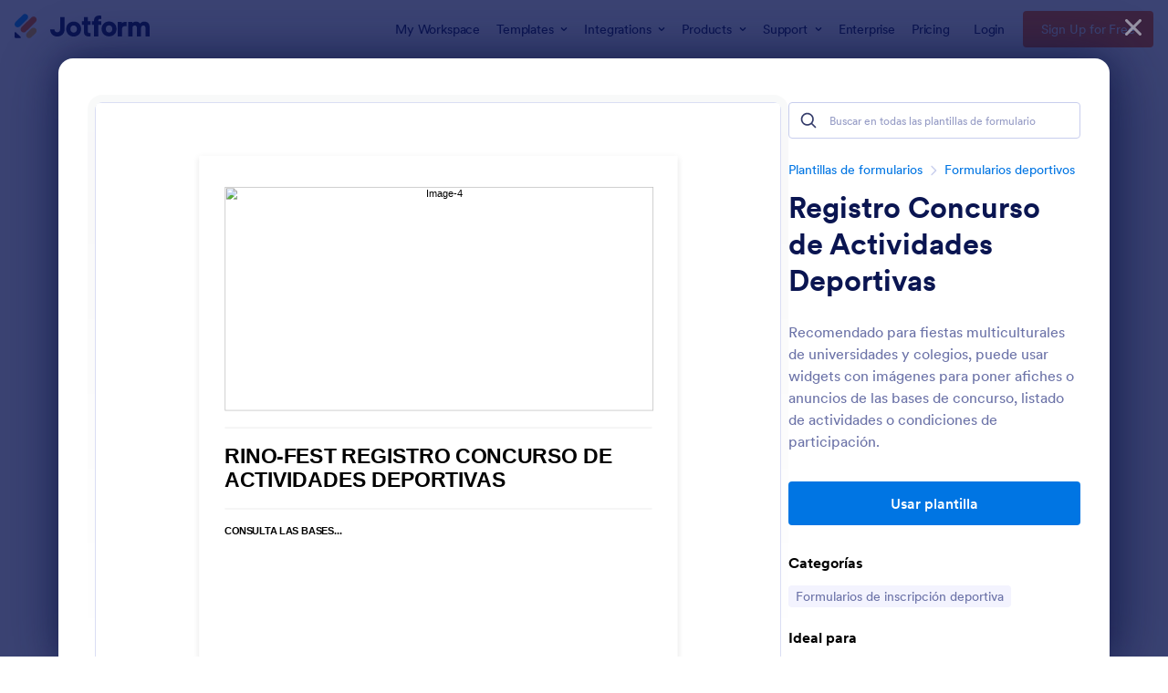

--- FILE ---
content_type: text/html; charset=UTF-8
request_url: https://www.jotform.com/es/form-templates/preview/93245916316864/classic&nofs&disableSmartEmbed=1
body_size: 11121
content:
<html style="overflow: hidden; scroll-behavior: smooth;" class="supernova" lang="es" jf-lang="es" xml:lang="es"><style type="text/css">body{
position:relative;
scroll-behavior: smooth;
opacity: 1 !important; /* some templates were hidden after window.load: https://www.jotform.com/form-templates/preview/240162793309053/classic&nofs */
margin: 0 !important;
padding: 16px !important;
}
body, html {
touch-action: auto
}
.jfCardForm .jfProgress {
bottom: 20px !important;
}
.jfCardForm .jfForm-backgroundOverlay,
.jfCardForm .jfForm-backgroundUnderlay {
height: 100%;
}
#CookieBanner,
.jfForm-fullscreen,
.jfQuestion-fullscreen,
.formFooter-wrapper,
.formFooter,
.error-navigation-container {
display: none !important;
}
.sr-only { position: absolute; width: 1px; height: 1px; padding: 0; margin: -1px; overflow: hidden; clip: rect(0, 0, 0, 0); border: 0; }
.jf-branding{display:none !important;}
.header-large h2.form-header {
font-size: 2em !important;
}
@media screen and (max-width: 768px) {
.form-all {
margin-top: 0 !important;
margin-bottom: 0 !important;
}
form {
margin: 0 !important;
}
}
/* product list bug fix */
@media screen and (max-width: 480px), screen and (max-device-width: 768px) and (orientation: portrait), screen and (max-device-width: 415px) and (orientation: landscape) {
.form-line[data-payment="true"] div[data-wrapper-react="true"] {
align-items: flex-start !important;
}
}
/* <END> product list bug fix */</style><head><meta name="viewport" content="width=device-width, initial-scale=1.0, maximum-scale=2.0, user-scalable=1"><meta name="googlebot" content="noindex,indexifembedded" /><meta name="robots" content="noindex,follow" /><link rel="alternate" type="application/json+oembed" href="https://www.jotform.com/oembed/?format=json&url=https%3A%2F%2Fform.jotform.com%2F93245916316864" title="oEmbed Form"><link rel="alternate" type="text/xml+oembed" href="https://www.jotform.com/oembed/?format=xml&url=https%3A%2F%2Fform.jotform.com%2F93245916316864" title="oEmbed Form"><link rel="shortcut icon" href="https://cdn.jotfor.ms/assets/img/favicons/favicon-2021-light%402x.png"><link rel="apple-touch-icon" href="https://cdn.jotfor.ms/assets/img/favicons/favicon-2021-light%402x.png"><title>RINO-FEST REGISTRO CONCURSO DE ACTIVIDADES DEPORTIVAS</title><link href="https://cdn.jotfor.ms/s/static/d1bbaa7ce9f/static/formCss.css?3.3.68255" rel="stylesheet" type="text/css" /><link type="text/css" rel="stylesheet" href="https://cdn.jotfor.ms/stylebuilder/static/form-common.css?v=bfad20d
&v=3.3.68255"/><link type="text/css" rel="stylesheet" href="https://cdn.jotfor.ms/css/styles/nova.css?3.3.68249&v=3.3.68255" /><style type="text/css">@media print{*{-webkit-print-color-adjust: exact !important;color-adjust: exact !important;}.form-section{display:inline!important}.form-pagebreak{display:none!important}.form-section-closed{height:auto!important}.page-section{position:initial!important}}</style><link type="text/css" rel="stylesheet" href="https://cdn.jotfor.ms/themes/CSS/566a91c2977cdfcd478b4567.css?v=3.3.68249&v=3.3.68255"/><link type="text/css" rel="stylesheet" href="https://cdn.jotfor.ms/s/static/d1bbaa7ce9f/css/styles/payment/payment_feature.css?3.3.68249&v=3.3.68255" /><style type="text/css">.form-label-left{
width:150px;
}
.form-line{
padding-top:12px;
padding-bottom:12px;
}
.form-label-right{
width:150px;
}
body, html{
margin:0;
padding:0;
background:#ffffff;
}
.form-all{
margin:0px auto;
padding-top:20px;
width:690px;
color:#000000 !important;
font-family:"Lucida Grande", "Lucida Sans Unicode", "Lucida Sans", Verdana, sans-serif;
font-size:14px;
}</style><style type="text/css" id="form-designer-style">/* Injected CSS Code */
.form-label.form-label-auto {
display: block;
float: none;
text-align: left;
width: 100%;
} /*PREFERENCES STYLE*/
.form-all {
font-family: Lucida Grande, sans-serif;
}
.form-all .qq-upload-button,
.form-all .form-submit-button,
.form-all .form-submit-reset,
.form-all .form-submit-print {
font-family: Lucida Grande, sans-serif;
}
.form-all .form-pagebreak-back-container,
.form-all .form-pagebreak-next-container {
font-family: Lucida Grande, sans-serif;
}
.form-header-group {
font-family: Lucida Grande, sans-serif;
}
.form-label {
font-family: Lucida Grande, sans-serif;
}
.form-line {
margin-top: 12px;
margin-bottom: 12px;
}
.form-all {
width: 690px;
}
.form-label-left,
.form-label-right,
.form-label-left.form-label-auto,
.form-label-right.form-label-auto {
width: 150px;
}
.form-all {
font-size: 14px
}
.form-all .qq-upload-button,
.form-all .qq-upload-button,
.form-all .form-submit-button,
.form-all .form-submit-reset,
.form-all .form-submit-print {
font-size: 14px
}
.form-all .form-pagebreak-back-container,
.form-all .form-pagebreak-next-container {
font-size: 14px
}
.supernova .form-all, .form-all {
background-color: #ffffff;
border: 1px solid transparent;
}
.form-all {
color: #000000;
}
.form-header-group .form-header {
color: #000000;
}
.form-header-group .form-subHeader {
color: #000000;
}
.form-label-top,
.form-label-left,
.form-label-right,
.form-html,
.form-checkbox-item label,
.form-radio-item label {
color: #000000;
}
.form-sub-label {
color: #1a1a1a;
}
.supernova {
background-color: #ffffff;
}
.supernova body {
background: transparent;
}
.form-textbox,
.form-textarea,
.form-radio-other-input,
.form-checkbox-other-input,
.form-captcha input,
.form-spinner input {
background-color: #ffffff;
}
.supernova {
height: 100%;
background-repeat: repeat;
background-attachment: scroll;
background-position: center top;
}
.supernova {
background-image: url("https://www.jotform.com/uploads/greatstylies/form_files/FLYER%20desenfocado.5dcb25ea881655.36663046.jpg");
}
#stage {
background-image: url("https://www.jotform.com/uploads/greatstylies/form_files/FLYER%20desenfocado.5dcb25ea881655.36663046.jpg");
}
.form-all {
background-image: none;
}
.ie-8 .form-all:before { display: none; }
.ie-8 {
margin-top: auto;
margin-top: initial;
}
/*PREFERENCES STYLE*//*__INSPECT_SEPERATOR__*/
/* Injected CSS Code */</style><link type="text/css" rel="stylesheet" href="https://cdn.jotfor.ms/stylebuilder/static/buttons/form-submit-button-3d_round_yellow.css?3.3.68249&v=3.3.68255"/><style type="text/css">body{ scroll-behavior: smooth; } body, html { touch-action: auto } .jfCardForm { overflow: hidden;} .jfCardForm .jfProgress { bottom: 20px !important; } .jfCardForm .jfForm-backgroundOverlay, .jfCardForm .jfForm-backgroundUnderlay { height: 100%; } .sr-only { position: absolute; width: 1px; height: 1px; padding: 0; margin: -1px; overflow: hidden; clip: rect(0, 0, 0, 0); border: 0; } html { -webkit-overflow-scrolling: touch; overflow: scroll; }body { height: 100%; overflow: scroll; }.form-line-error.donation_cont.form-validation-error, .form-line-error[data-type="control_paymentmethods"] {background: transparent !important;}.form-line-error.donation_cont .form-error-message, [data-type="control_paymentmethods"] .form-error-message {display:none;}.product-container-wrapper .form-sub-label-container{position:relative;}.product-container-wrapper .donation_currency {position: absolute;width: 46px;text-align: right;right: 10px !important;top: 10px;}.form-line-error.donation_cont.form-validation-error .form-radio+label:before, [data-type="control_paymentmethods"] .form-radio+label:before{border-color: rgba(195, 202, 216, 0.75) !important; box-shadow: none !important}</style><script type="text/javascript">document.addEventListener("DOMContentLoaded", function(test){
var user = {"username":"guest_c1ff8c6c3f82f9ec","name":null,"email":null,"website":null,"time_zone":null,"account_type":{"name":"GUEST","currency":"USD","limits":{"submissions":10,"overSubmissions":10,"sslSubmissions":10,"payments":1,"uploads":104857600,"tickets":0,"subusers":0,"api-daily-limit":100,"views":1000,"formCount":5,"hipaaCompliance":false,"emails":{"reminderEmailBlocks":1},"fieldPerForm":100,"totalSubmissions":500,"signedDocuments":1,"elementPerWorkflow":100,"aiAgents":5,"aiConversations":10,"aiSessions":1000,"aiPhoneCall":600,"aiKnowledgeBase":30000,"aiAgentSms":1},"prices":{"monthly":0,"yearly":0,"biyearly":0},"plimusIDs":{"monthly":0,"yearly":0,"biyearly":0},"planType":"2022","currentPlanType":"2022","isVisible":false},"status":null,"created_at":null,"updated_at":null,"region":null,"is_verified":null,"allowMyApps":true,"allowStoreBuilder":true,"allowSign":true,"allowSignPublicLinkV2":true,"conditionEngineBetaUser":false,"isNewValidation":false,"singleSubmissionViewBetaUser":false,"newInsertUpdateDataBetaUser":false,"isBackendFieldValidationEnabled":false,"isInputTableBetaUserEnabled":true,"submissionQViewerBetaUser":false,"isAppsLaunched":true,"allowInboxSubThread":false,"allowNewThankYouPage":false,"allowDigest":false,"allowAutoDeleteSubmissions":false,"isAppSubdomainAllowed":true,"branding21":"1","allowWorkflowFeatures":true,"allowAllSubmissions":false,"reactivationAnnouncement":false,"allowPageBuilder":false,"allowAcademy":true,"allowDonationBox":true,"allowNewCondition":false,"allowMixedListing":true,"headerShowUpgrade":false,"allowWorkflowV2":true,"workflowAIActionEnabled":false,"workflowTestRunEnabled":false,"isDefaultToolPromptEnable":false,"isPortalUserManagementBetaUserEnabled":true,"allowAIAgentFormFiller":true,"aiAgentBetaUser":true,"AIAgentBetaAccepted":"1","aiAgentReleased":true,"aiFormBuilderBetaUserAgreement":"1","allowPaymentReusableForEnterprise":false,"aiSupportAgentEnabled":true,"isNewFolderStructureAvailable":false,"isTeamLabelsEnabledUser":false,"canCreateAIFormTemplate":false,"isNewFormTransferEnabled":true,"allowAIFormDesigner":false,"isUseFormCreationAnimations":true,"isSmartPDFFormViewSelectionAllowed":false,"isAllowCreateDocumentWithAI":false,"salesforceAIAgentBetaUser":false,"isAIProductsBetaAgreementAccepted":false,"isAISubmissionDocumentUser":"1","teamsBetaUser":"0","allowEncryptionV2":true,"isFormBuilderNewShare":false,"ofacUser":false,"isSupportersAllowedToLoginOptionEnabled":true,"isNewSMTPFlowEnabled":true,"showNewBadgesForWorkflow":false,"limitEstimation":null,"notifications":[],"forceHipaaModal":false,"identifier":"bad4882328c29a998ea96d44354d6b72","is2FAActive":false,"is2FAEnabled":false}
var userCreationDate = (user && user.created_at !== null) ? new Date(user.created_at) : null;
var signReleaseDate = new Date("2022-10-04");
var isGuestUser = !user || user.account_type.name === "GUEST";
var showSignWatermark = isGuestUser || userCreationDate.getTime() >= signReleaseDate.getTime();
// Mock _paypalCompleteJS as a constructor
window._paypalCompleteJS = function () {
this.initialization = function () {};
};
if (showSignWatermark) {
var signatureFields = document.querySelectorAll('[data-type="control_signature"]');
signatureFields.forEach(function(signatureField){
var inputArea = signatureField.querySelector(".signature-wrapper");
if (inputArea !== null) {
inputArea.style.position = "relative";
var div = document.createElement("div");
div.style = "position: absolute; bottom: 6px; right: 10px; font-size: 10px; font-family: Inter, sans-serif; pointer-events: none;";
var powerText = document.createElement("div");
powerText.innerText = "Powered by ";
var signSpan = document.createElement("span");
signSpan.style = "color: rgb(123, 182, 15); font-weight: 700;";
signSpan.innerText = "Jotform Sign";
powerText.appendChild(signSpan);
div.appendChild(powerText);
inputArea.appendChild(div);
}
});
}
if (document.querySelector("div.form-all") !== null){
var formOffset = window.getComputedStyle(document.querySelector("div.form-all"), ":before").getPropertyValue("top");
if(parseInt(formOffset.replace("px", "")) < 0){
document.querySelector("div.form-all").style.cssText = "margin-top:0 !important";
// document.querySelector("div.form-all").style.top = ( -1 * parseInt(formOffset.replace("px", "")) + "px");
document.querySelector("div.form-all").style.marginBottom = (-1 * parseInt(formOffset.replace("px", "")) + "px");
}
}
}, false);setInterval(function(){if (document.querySelectorAll("iframe").length) { document.querySelectorAll("iframe").forEach(function(embed, index){ embed.title = "Form Embed - " + (++index); }); } var form = document.querySelectorAll("form.jotform-form"); if(typeof form !== "undefined" && form && form.length){ form[0].setAttribute("action", "/es/form-templates/preview/thank-you/classic?"); form[0].setAttribute("method", "post"); } }, 1000); var _extScriptSources = '["https:\/\/cdn.jotfor.ms\/s\/static\/d1bbaa7ce9f\/static\/prototype.forms.js","https:\/\/cdn.jotfor.ms\/s\/static\/d1bbaa7ce9f\/static\/jotform.forms.js","https:\/\/cdn.jotfor.ms\/s\/static\/d1bbaa7ce9f\/js\/punycode-1.4.1.min.js","https:\/\/cdn.jotfor.ms\/s\/static\/d1bbaa7ce9f\/js\/vendor\/imageinfo.js","https:\/\/cdn.jotfor.ms\/s\/static\/d1bbaa7ce9f\/file-uploader\/fileuploader.js","https:\/\/cdn.jotfor.ms\/s\/umd\/fbeefc453fb\/for-widgets-server.js"]'; function loadInlineScripts(){	JotForm.newDefaultTheme = false;
JotForm.extendsNewTheme = false;
// {GPT_APP_SCRIPT}
JotForm.singleProduct = false;
JotForm.newPaymentUIForNewCreatedForms = false;
JotForm.texts = {"confirmEmail":"E-mail does not match","pleaseWait":"Please wait...","validateEmail":"You need to validate this e-mail","confirmClearForm":"Are you sure you want to clear the form","lessThan":"Your score should be less than or equal to","incompleteFields":"There are incomplete required fields. Please complete them.","required":"This field is required.","requireOne":"At least one field required.","requireEveryRow":"Every row is required.","requireEveryCell":"Every cell is required.","email":"Enter a valid e-mail address","alphabetic":"This field can only contain letters","numeric":"This field can only contain numeric values","alphanumeric":"This field can only contain letters and numbers.","cyrillic":"This field can only contain cyrillic characters","url":"This field can only contain a valid URL","currency":"This field can only contain currency values.","fillMask":"Field value must fill mask.","uploadExtensions":"You can only upload following files:","noUploadExtensions":"File has no extension file type (e.g. .txt, .png, .jpeg)","uploadFilesize":"File size cannot be bigger than:","uploadFilesizemin":"File size cannot be smaller than:","gradingScoreError":"Score total should only be less than or equal to","inputCarretErrorA":"Input should not be less than the minimum value:","inputCarretErrorB":"Input should not be greater than the maximum value:","maxDigitsError":"The maximum digits allowed is","minCharactersError":"The number of characters should not be less than the minimum value:","maxCharactersError":"The number of characters should not be more than the maximum value:","freeEmailError":"Free email accounts are not allowed","minSelectionsError":"The minimum required number of selections is ","maxSelectionsError":"The maximum number of selections allowed is ","pastDatesDisallowed":"Date must not be in the past.","dateLimited":"This date is unavailable.","dateInvalid":"This date is not valid. The date format is {format}","dateInvalidSeparate":"This date is not valid. Enter a valid {element}.","ageVerificationError":"You must be older than {minAge} years old to submit this form.","multipleFileUploads_typeError":"{file} has invalid extension. Only {extensions} are allowed.","multipleFileUploads_sizeError":"{file} is too large, maximum file size is {sizeLimit}.","multipleFileUploads_minSizeError":"{file} is too small, minimum file size is {minSizeLimit}.","multipleFileUploads_emptyError":"{file} is empty, please select files again without it.","multipleFileUploads_uploadFailed":"File upload failed, please remove it and upload the file again.","multipleFileUploads_onLeave":"The files are being uploaded, if you leave now the upload will be cancelled.","multipleFileUploads_fileLimitError":"Only {fileLimit} file uploads allowed.","dragAndDropFilesHere_infoMessage":"Drag and drop files here","chooseAFile_infoMessage":"Choose a file","maxFileSize_infoMessage":"Max. file size","generalError":"There are errors on the form. Please fix them before continuing.","generalPageError":"There are errors on this page. Please fix them before continuing.","wordLimitError":"Too many words. The limit is","wordMinLimitError":"Too few words. The minimum is","characterLimitError":"Too many Characters. The limit is","characterMinLimitError":"Too few characters. The minimum is","ccInvalidNumber":"Credit Card Number is invalid.","ccInvalidCVC":"CVC number is invalid.","ccInvalidExpireDate":"Expire date is invalid.","ccInvalidExpireMonth":"Expiration month is invalid.","ccInvalidExpireYear":"Expiration year is invalid.","ccMissingDetails":"Please fill up the credit card details.","ccMissingProduct":"Please select at least one product.","ccMissingDonation":"Please enter numeric values for donation amount.","disallowDecimals":"Please enter a whole number.","restrictedDomain":"This domain is not allowed","ccDonationMinLimitError":"Minimum amount is {minAmount} {currency}","requiredLegend":"All fields marked with * are required and must be filled.","geoPermissionTitle":"Permission Denied","geoPermissionDesc":"Check your browser's privacy settings.","geoNotAvailableTitle":"Position Unavailable","geoNotAvailableDesc":"Location provider not available. Please enter the address manually.","geoTimeoutTitle":"Timeout","geoTimeoutDesc":"Please check your internet connection and try again.","selectedTime":"Selected Time","formerSelectedTime":"Former Time","cancelAppointment":"Cancel Appointment","cancelSelection":"Cancel Selection","confirmSelection":"Confirm Selection","noSlotsAvailable":"No slots available","slotUnavailable":"{time} on {date} has been selected is unavailable. Please select another slot.","multipleError":"There are {count} errors on this page. Please correct them before moving on.","oneError":"There is {count} error on this page. Please correct it before moving on.","doneMessage":"Well done! All errors are fixed.","invalidTime":"Enter a valid time","doneButton":"Done","reviewSubmitText":"Review and Submit","nextButtonText":"Next","prevButtonText":"Previous","seeErrorsButton":"See Errors","notEnoughStock":"Not enough stock for the current selection","notEnoughStock_remainedItems":"Not enough stock for the current selection ({count} items left)","soldOut":"Sold Out","justSoldOut":"Just Sold Out","selectionSoldOut":"Selection Sold Out","subProductItemsLeft":"({count} items left)","startButtonText":"START","submitButtonText":"Submit","submissionLimit":"Sorry! Only one entry is allowed. <br> Multiple submissions are disabled for this form.","reviewBackText":"Back to Form","seeAllText":"See All","progressMiddleText":"of","fieldError":"field has an error.","error":"Error"};
JotForm.activeRedirect = "thanktext";
JotForm.uploadServerURL = "https://upload.jotform.com/upload";
JotForm.clearFieldOnHide="disable";
JotForm.submitError="jumpToFirstError";
JotForm.init(function(){
/*INIT-START*/
JotForm.description('input_5', 'SI NO TIENES TU CREDENCIAL DEBES SUBIR UNA FOTO DE TU INE JUNTO CON TU CARGA ACEMICA.');
JotForm.alterTexts({"ageVerificationError":"Debe ser mayor de {minAge} años para enviar este formulario.","alphabetic":"Este campo solo puede contener letras.","alphanumeric":"Este campo solo puede contener letras y números.","ccDonationMinLimitError":"La Cantidad Mínima es {minAmount} {currency}","ccInvalidCVC":"El número CVC no es válido.","ccInvalidExpireDate":"La fecha de expiración no es válida","ccInvalidNumber":"El número de su tarjeta de crédito no es válido.","ccMissingDetails":"Por favor rellene los datos de su Tarjeta de Crédito","ccMissingDonation":"Favor ponga valores númericos en la cantidad a donar.","ccMissingProduct":"Por favor seleccione al menos un producto.","characterLimitError":"Demasiados caracteres. El límite es","confirmClearForm":"¿Está seguro que desea limpiar el formulario?","confirmEmail":"El correo electrónico no coincide","currency":"Este campo sólo puede contener valores de moneda.","cyrillic":"Este campo solo puede contener caracteres cirílicos.","dateInvalid":"Esta fecha no es valida. El formato de fecha es {format}","dateInvalidSeparate":"Esta fecha no es válida. Ponga una {element} válida","dateLimited":"Esta fecha no está disponible.","disallowDecimals":"Por favor, introduzca un número entero.","email":"Introduzca una dirección e-mail válida","fillMask":"El valor de este campo debe llenar la mascara","freeEmailError":"No se permiten cuentas de correo gratuitas ","generalError":"Existen errores en el formulario, por favor corríjalos antes de continuar.","generalPageError":"Hay errores en esta página. Por favor, corríjalos antes de continuar.","gradingScoreError":"El puntaje total debería ser sólo \"menos que\" o \"igual que\"","incompleteFields":"Existen campos requeridos incompletos. Por favor complételos.","inputCarretErrorB":"La entrada debe ser menor al valor:","lessThan":"Tu puntuación debería ser menor o igual que","maxDigitsError":"El máximo de dígitos permitido es","multipleFileUploads_emptyError":"El fichero {file} está vacío; por favor, selecciona de nuevo los ficheros sin él.","multipleFileUploads_fileLimitError":"Solo {fileLimit} carga de archivos permitida.","multipleFileUploads_minSizeError":"{file} is demasiado pequeño, el tamaño mínimo de fichero es: {minSizeLimit}.","multipleFileUploads_onLeave":"Se están cargando los ficheros, si cierras ahora, se cancelará dicha carga.","multipleFileUploads_sizeError":"{file} es demasiado grande; el tamaño del archivo no debe superar los {sizeLimit}.","multipleFileUploads_typeError":"El fichero {file} posee una extensión no permitida. Sólo están permitidas las extensiones {extensions}.","numeric":"Este campo sólo admite valores numéricos.","pastDatesDisallowed":"La fecha debe ser futura","required":"Campo requerido.","requireEveryCell":"Se requieren todas las celdas.","requireEveryRow":"Todas las filas son obligatorias.","requireOne":"Al menos un campo requerido.","uploadExtensions":"Solo puede subir los siguientes archivos:","uploadFilesize":"Tamaño del archivo no puede ser mayor que:","uploadFilesizemin":"Tamañao de archivo no puede ser menos de:","url":"Este campo solo contiene una URL válida.","wordLimitError":"Demasiadas palabras. El límite es","wordMinLimitError":"Muy pocas palabras. El mínimo es"});
setTimeout(function() {
JotForm.initMultipleUploads();
}, 2);
/*INIT-END*/
});
setTimeout(function() {
JotForm.paymentExtrasOnTheFly([null,{"name":"rinofestRegistro","qid":"1","text":"RINO-FEST REGISTRO CONCURSO DE ACTIVIDADES DEPORTIVAS ","type":"control_head"},{"name":"submit2","qid":"2","text":"Enviar","type":"control_button"},null,{"description":"","labelText":"","name":"imagen4","qid":"4","text":"WhatsApp%20Image%202019-11-12%20at%2012.34.13%20AM.5dcb257c99ac38.66870049","type":"control_image"},{"description":"SI NO TIENES TU CREDENCIAL DEBES SUBIR UNA FOTO DE TU INE JUNTO CON TU CARGA ACEMICA.","name":"documentacionfoto","qid":"5","subLabel":"Si el participante es externo a la escuela FOTO de INE.","text":"DOCUMENTACION (FOTO DE LA CREDENCIAL DEL REPRESENTANTE)","type":"control_fileupload"},{"description":"","name":"datosDel6","qid":"6","text":"DATOS DEL PARTICIPANTE ","type":"control_fullname"},{"description":"","name":"input7","qid":"7","text":"","type":"control_fullname"},{"description":"","name":"input8","qid":"8","text":"","type":"control_fullname"},{"description":"","name":"email","qid":"9","subLabel":"example@example.com","text":"Email","type":"control_email"},null,null,null,null,null,null,null,null,null,null,{"name":"consultaLas","qid":"20","text":"CONSULTA LAS BASES...","type":"control_widget"},null,null,null,null,null,null,null,null,null,null,null,null,null,null,null,null,null,null,null,null,null,null,null,null,null,null,null,null,null,null,null,null,{"name":"divisor53","qid":"53","type":"control_divider"},{"name":"divisor54","qid":"54","type":"control_divider"}]);}, 20);
setTimeout(function()
{
function renderWidget()
{
var _cFieldFrame = document.getElementById("customFieldFrame_20");
if (_cFieldFrame)
{
_cFieldFrame.onload = function()
{
if (typeof widgetFrameLoaded !== 'undefined')
{
widgetFrameLoaded(20,
{
"formID": "93245916316864"
}, undefined,
{})
}
};
_cFieldFrame.src = "//widgets.jotform.io/pdfEmbed/?qid=20&isOpenedInPortal=undefined&isOpenedInAgent=undefined&align=Left&ref=" +
encodeURIComponent(window.location.protocol + "//" + window.location.host) + '' + '' + '' +
'&injectCSS=' + encodeURIComponent(window.location.search.indexOf("ndt=1") > -1);
_cFieldFrame.addClassName("custom-field-frame-rendered");
}
}
if (false)
{
var _interval = setInterval(function()
{
var dataMode = document.querySelector('html').getAttribute('data-mode');
if (dataMode === 'fillMode')
{
renderWidget()
clearInterval(_interval);
}
}, 1000);
}
else
{
renderWidget();
}
}, 0);
var all_spc = document.querySelectorAll("form[id='93245916316864'] .si" + "mple" + "_spc");
for (var i = 0; i < all_spc.length; i++)
{
all_spc[i].value = "93245916316864-93245916316864";
}
}</script></head><body style="overflow-x:hidden;"><form class="jotform-form" onsubmit="return typeof testSubmitFunction !== 'undefined' && testSubmitFunction();" action="/es/form-templates/preview/thank-you/classic" method="post" enctype="multipart/form-data" name="form_93245916316864" id="93245916316864" accept-charset="utf-8" autocomplete="on"><input type="hidden" name="formID" value="93245916316864" /><input type="hidden" id="JWTContainer" value="" /><input type="hidden" id="cardinalOrderNumber" value="" /><input type="hidden" id="jsExecutionTracker" name="jsExecutionTracker" value="build-date-1769223787347" /><input type="hidden" id="submitSource" name="submitSource" value="unknown" /><input type="hidden" id="submitDate" name="submitDate" value="undefined" /><input type="hidden" id="buildDate" name="buildDate" value="1769223787347" /><input type="hidden" name="uploadServerUrl" value="https://upload.jotform.com/upload" /><div role="main" class="form-all"><ul class="form-section page-section" role="presentation"><li class="form-line" data-type="control_image" id="id_4"><div id="cid_4" class="form-input-wide"><div style="text-align:center" aria-hidden="true" role="none"><img alt="Image-4" loading="lazy" class="form-image" style="border:0" src="https://www.jotform.com/uploads/greatstylies/form_files/WhatsApp%20Image%202019-11-12%20at%2012.34.13%20AM.5dcb257c99ac38.66870049.jpeg?3.3.68255" height="323px" width="618px" data-component="image" role="none" aria-hidden="true" tabindex="-1" /></div></div></li><li id="cid_1" class="form-input-wide" data-type="control_head"><div class="form-header-group header-default"><div class="header-text httal htvam"><h1 id="header_1" class="form-header" data-component="header" data-heading=\"h1\">RINO-FEST REGISTRO CONCURSO DE ACTIVIDADES DEPORTIVAS </h1></div></div></li><li class="form-line" data-type="control_widget" id="id_20"><label class="form-label form-label-top form-label-auto" id="label_20" for="input_20" aria-hidden="false"> CONSULTA LAS BASES... </label><div id="cid_20" class="form-input-wide"><div data-widget-name="PDF Embedder" style="width:100%;text-align:Left;overflow-x:auto" data-component="widget-field"><iframe data-client-id="529641beb15ce2ac76000007" data-unique-id="" title="PDF Embedder" frameborder="0" scrolling="no" allowtransparency="true" allow="geolocation; microphone; camera; autoplay; encrypted-media; fullscreen" data-type="iframe" class="custom-field-frame" id="customFieldFrame_20" src="" style="max-width:600px;border:none;width:100%;height:300px" data-width="600" data-height="300"></iframe><div class="widget-inputs-wrapper"><input id="input_20" class="form-hidden form-widget " type="hidden" name="q20_consultaLas" value="" /><input id="widget_settings_20" class="form-hidden form-widget-settings" type="hidden" data-version="2" value="%5B%7B%22name%22%3A%22link%22%2C%22value%22%3A%7B%22name%22%3A%22act.%20deportiva.pdf%22%2C%22type%22%3A%22application%2Fpdf%22%2C%22url%22%3A%22www.jotform.com%22%2C%22base%22%3A%22act.%2520deportiva.5dd6e5567ede16.28584862.pdf%22%2C%22owner%22%3A%22greatstylies%22%7D%7D%2C%7B%22name%22%3A%22attach%22%2C%22value%22%3A%22false%22%7D%5D" /></div></div></div></li><li class="form-line" data-type="control_divider" id="id_54"><div id="cid_54" class="form-input-wide"><div class="divider" data-component="divider" style="border-bottom-width:1px;border-bottom-style:solid;border-color:#e6e6e6;height:1px;margin-left:0px;margin-right:0px;margin-top:5px;margin-bottom:5px"></div></div></li><li class="form-line jf-required" data-type="control_fullname" id="id_6"><label class="form-label form-label-top form-label-auto" id="label_6" for="first_6" aria-hidden="false"> DATOS DEL PARTICIPANTE <span class="form-required">*</span> </label><div id="cid_6" class="form-input-wide jf-required"><div data-wrapper-react="true"><span class="form-sub-label-container" style="vertical-align:top" data-input-type="first"><input type="text" id="first_6" name="q6_datosDel6[first]" class="form-textbox validate[required]" data-defaultvalue="" autocomplete="section-input_6 given-name" size="10" data-component="first" aria-labelledby="label_6 sublabel_6_first" required="" value="" /><label class="form-sub-label" for="first_6" id="sublabel_6_first" style="min-height:13px">Nombre(s)</label></span><span class="form-sub-label-container" style="vertical-align:top" data-input-type="last"><input type="text" id="last_6" name="q6_datosDel6[last]" class="form-textbox validate[required]" data-defaultvalue="" autocomplete="section-input_6 family-name" size="15" data-component="last" aria-labelledby="label_6 sublabel_6_last" required="" value="" /><label class="form-sub-label" for="last_6" id="sublabel_6_last" style="min-height:13px">Apellido(s)</label></span></div></div></li><li class="form-line jf-required" data-type="control_fullname" id="id_7"><label class="form-label form-label-top form-label-auto" id="label_7" for="first_7" aria-hidden="true"> <span class="form-required">*</span> </label><div id="cid_7" class="form-input-wide jf-required"><div data-wrapper-react="true"><span class="form-sub-label-container" style="vertical-align:top" data-input-type="first"><input type="text" id="first_7" name="q7_input7[first]" class="form-textbox validate[required]" data-defaultvalue="" autocomplete="section-input_7 given-name" size="10" data-component="first" aria-labelledby="label_7 sublabel_7_first" required="" value="" /><label class="form-sub-label" for="first_7" id="sublabel_7_first" style="min-height:13px">CARRERA</label></span><span class="form-sub-label-container" style="vertical-align:top" data-input-type="last"><input type="text" id="last_7" name="q7_input7[last]" class="form-textbox validate[required]" data-defaultvalue="" autocomplete="section-input_7 family-name" size="15" data-component="last" aria-labelledby="label_7 sublabel_7_last" required="" value="" /><label class="form-sub-label" for="last_7" id="sublabel_7_last" style="min-height:13px">GRUPO DE CARRERA </label></span></div></div></li><li class="form-line jf-required" data-type="control_fullname" id="id_8"><label class="form-label form-label-top form-label-auto" id="label_8" for="first_8" aria-hidden="true"> <span class="form-required">*</span> </label><div id="cid_8" class="form-input-wide jf-required"><div data-wrapper-react="true"><span class="form-sub-label-container" style="vertical-align:top" data-input-type="first"><input type="text" id="first_8" name="q8_input8[first]" class="form-textbox validate[required]" data-defaultvalue="" autocomplete="section-input_8 given-name" size="10" data-component="first" aria-labelledby="label_8 sublabel_8_first" required="" value="" /><label class="form-sub-label" for="first_8" id="sublabel_8_first" style="min-height:13px">NUMERO DE CONTROL</label></span><span class="form-sub-label-container" style="vertical-align:top" data-input-type="last"><input type="text" id="last_8" name="q8_input8[last]" class="form-textbox validate[required]" data-defaultvalue="" autocomplete="section-input_8 family-name" size="15" data-component="last" aria-labelledby="label_8 sublabel_8_last" required="" value="" /><label class="form-sub-label" for="last_8" id="sublabel_8_last" style="min-height:13px">NUMERO DE CONTACTO </label></span></div></div></li><li class="form-line" data-type="control_email" id="id_9"><label class="form-label form-label-top form-label-auto" id="label_9" for="input_9" aria-hidden="false"> Email </label><div id="cid_9" class="form-input-wide"> <span class="form-sub-label-container" style="vertical-align:top"><input type="email" id="input_9" name="q9_email" class="form-textbox validate[Email]" data-defaultvalue="" autocomplete="section-input_9 email" size="30" data-component="email" aria-labelledby="label_9 sublabel_input_9" value="" /><label class="form-sub-label" for="input_9" id="sublabel_input_9" style="min-height:13px">example@example.com</label></span> </div></li><li class="form-line form-line-column form-col-1 jf-required" data-type="control_fileupload" id="id_5"><label class="form-label form-label-top" id="label_5" for="input_5" aria-hidden="false"> DOCUMENTACIÓN (FOTO DE LA CREDENCIAL DEL REPRESENTANTE)<span class="form-required">*</span> </label><div id="cid_5" class="form-input-wide jf-required"><div data-wrapper-react="true"><span class="form-sub-label-container" style="vertical-align:top"><div class="qq-uploader-buttonText-value">Buscar archivos</div><input type="file" id="input_5" name="q5_documentacionfoto[]" multiple="" class="form-upload-multiple validate[required]" data-imagevalidate="yes" data-file-accept="pdf, doc, docx, xls, xlsx, csv, txt, rtf, html, zip, mp3, wma, mpg, flv, avi, jpg, jpeg, png, gif" data-file-maxsize="10854" data-file-minsize="0" data-file-limit="2" data-component="fileupload" required="" /><label class="form-sub-label" for="input_5" style="min-height:13px">Si el participante es externo a la escuela FOTO de INE.</label></span><span style="display:none" class="cancelText">Cancel</span><span style="display:none" class="ofText">of</span></div></div></li><li class="form-line" data-type="control_divider" id="id_53"><div id="cid_53" class="form-input-wide"><div class="divider" data-component="divider" style="border-bottom-width:1px;border-bottom-style:solid;border-color:#e6e6e6;height:1px;margin-left:0px;margin-right:0px;margin-top:5px;margin-bottom:5px"></div></div></li><li class="form-line" data-type="control_button" id="id_2"><div id="cid_2" class="form-input-wide"><div data-align="center" class="form-buttons-wrapper form-buttons-center jsTest-button-wrapperField"><button id="input_2" type="submit" class="form-submit-button form-submit-button-3d_round_yellow submit-button jf-form-buttons jsTest-submitField legacy-submit" data-component="button" data-content="">Enviar</button></div></div></li><li style="display:none">Should be Empty: <input type="hidden" name="website" value="" /></li></ul></div><input type="hidden" class="simple_spc" id="simple_spc" name="simple_spc" value="93245916316864" /></form></body><script type="text/javascript">document.addEventListener("DOMContentLoaded", function(event) {
//remove form branding
if (typeof window.brandingFooter === 'object' && window.brandingFooter !== null) {
if (typeof window.brandingFooter.init === 'function') {
window.brandingFooter.init = function() {
return null;
};
}
for (const key in window.brandingFooter) {
if (typeof window.brandingFooter[key] === 'function') {
window.brandingFooter[key] = function() {
return null;
};
}
}
} else if (typeof window.brandingFooter === 'function') {
window.brandingFooter = function() {
return null;
};
}
//END remove form branding
var loaderRemoved = false;
try {
if (typeof window.top.Commons !== "undefined") {
window.top.Commons.showHideFormLoaderIndicators(true);
loaderRemoved = true;
}
} catch {
// Cannot access to window.top on the salesforce platform becouse of cross-origin
}
try {
if (!loaderRemoved && typeof window.parent.Embed !== "undefined") {
window.parent.Embed.hideFormLoaderIndicators();
loaderRemoved = true;
} else if (!loaderRemoved) {
var loaders = Array.from((window.parent.document || document).querySelectorAll("div.template-loader"));
loaders.forEach(function(loader) {
loader.style.display = "none";
});
if (typeof window.parent.loadJSFiles !== "undefined" ) {
console.log('window.parent.loadJSFiles called!');
window.parent.loadJSFiles();
}
}
} catch(e) {
// Cannot access to window.top on the becouse of cross-origin
}
});
var jfServerInterval = setInterval(function () {
if (typeof window.Jotform !== "undefined") {
JotForm.server = window.location.origin + "/server.php";
JotForm.getServerURL = function() {
JotForm.server = window.location.origin + "/server.php";
}
window.clearInterval(jfServerInterval);
}
}, 100);
let previewContainer = document.querySelector("body");
function loadJSFiles() {
if (!window.isExtScriptSourcesLoaded) {
var sources = JSON.parse(window._extScriptSources);
if (sources && sources.length) {
loadScriptSequentially(sources, 0).then(() => {
loadInlineScripts();
});
} else {
loadInlineScripts();
}
window.isExtScriptSourcesLoaded = true;
}
}
function loadScriptSequentially(sources, index) {
return new Promise((resolve, reject) => {
if (index >= sources.length) {
setTimeout(() => {
window.document.dispatchEvent(new Event("DOMContentLoaded", {
bubbles: true,
cancelable: true
}));
}, 300);
resolve();
return;
}
let script = document.createElement('script');
script.src = sources[index];
script.onload = () => {
if (sources[index].includes('sortingProducts.js')) {
setTimeout(() => {
initSortingProductsLoad();
}, 600);
}
loadScriptSequentially(sources, index + 1).then(resolve).catch(reject);
};
script.onerror = reject;
document.getElementsByTagName('head')[0].appendChild(script);
});
}
function loadAppDirectoryAssets() {
try {
if (typeof window.parent.wlaSourceList == "undefined") {
return;
}
window.parent.wlaSourceList.push({type: 'JS', url: "https://cdn.jotfor.ms/landings/assets/js/form-templates/min/core-min.js?v=1769185489"});
window.parent.wlaSourceList.push({type: 'JS', url: "https://cdn.jotfor.ms/s/umd/269859705ad/for-actions.js?v=1769185489"});
if (typeof window.parent.loadAfter !== "function") {
return;
}
window.parent.loadAfter(window.parent.wlaSourceList);
} catch {
// Cannot access to window.top on the becouse of cross-origin
}
}
if(('ontouchstart' in window) || (navigator.maxTouchPoints > 0) || (navigator.msMaxTouchPoints > 0)) {
previewContainer.addEventListener("touchstart", function _listener(event) {
const cookieBanner = document.querySelector('#CookieBanner');
if (cookieBanner && cookieBanner.contains(event.target)) {
console.log('TemplatesPreview :: touchstart on cookiebot wrapper');
return;
}
previewContainer.removeEventListener("touchstart", _listener, true);
loadJSFiles();
loadAppDirectoryAssets();
}, true);
}
previewContainer.addEventListener("mouseenter", function _listener( event ) {
previewContainer.removeEventListener("mouseenter", _listener, true);
loadJSFiles();
loadAppDirectoryAssets();
}, true);</script></html>

--- FILE ---
content_type: text/css;charset=UTF-8
request_url: https://cdn.jotfor.ms/stylebuilder/static/buttons/form-submit-button-3d_round_yellow.css?3.3.68249&v=3.3.68255
body_size: 208
content:
.form-submit-button-3d_round_yellow{border-radius:2em;color:#b75902;text-shadow:0 1px 0 #facf73;border:1px solid #ca6014;box-shadow:inset 0 1px 0 0 #ffdb91,0 4px 0 0 #ca6014,0 6px 2px 1px rgba(0,0,0,.3);background:#febd25}.form-submit-button-3d_round_yellow:active,.form-submit-button-3d_round_yellow:hover{color:#b75902;background:#ffcb40}

--- FILE ---
content_type: text/javascript; charset=utf-8
request_url: https://cdn.jotfor.ms/s/headerapp/feb6f3898b6/static/js/7677.9775735b.js?3.3.68255
body_size: 244885
content:
(("u"<typeof self?this:self).chunkList=("u"<typeof self?this:self).chunkList||[]).push([["7677"],{71347:function(e,t,n){"use strict";n.d(t,{A:function(){return a}});var r,i,o=/^((children|dangerouslySetInnerHTML|key|ref|autoFocus|defaultValue|defaultChecked|innerHTML|suppressContentEditableWarning|suppressHydrationWarning|valueLink|accept|acceptCharset|accessKey|action|allow|allowUserMedia|allowPaymentRequest|allowFullScreen|allowTransparency|alt|async|autoComplete|autoPlay|capture|cellPadding|cellSpacing|challenge|charSet|checked|cite|classID|className|cols|colSpan|content|contentEditable|contextMenu|controls|controlsList|coords|crossOrigin|data|dateTime|decoding|default|defer|dir|disabled|disablePictureInPicture|download|draggable|encType|form|formAction|formEncType|formMethod|formNoValidate|formTarget|frameBorder|headers|height|hidden|high|href|hrefLang|htmlFor|httpEquiv|id|inputMode|integrity|is|keyParams|keyType|kind|label|lang|list|loading|loop|low|marginHeight|marginWidth|max|maxLength|media|mediaGroup|method|min|minLength|multiple|muted|name|nonce|noValidate|open|optimum|pattern|placeholder|playsInline|poster|preload|profile|radioGroup|readOnly|referrerPolicy|rel|required|reversed|role|rows|rowSpan|sandbox|scope|scoped|scrolling|seamless|selected|shape|size|sizes|slot|span|spellCheck|src|srcDoc|srcLang|srcSet|start|step|style|summary|tabIndex|target|title|type|useMap|value|width|wmode|wrap|about|datatype|inlist|prefix|property|resource|typeof|vocab|autoCapitalize|autoCorrect|autoSave|color|inert|itemProp|itemScope|itemType|itemID|itemRef|on|results|security|unselectable|accentHeight|accumulate|additive|alignmentBaseline|allowReorder|alphabetic|amplitude|arabicForm|ascent|attributeName|attributeType|autoReverse|azimuth|baseFrequency|baselineShift|baseProfile|bbox|begin|bias|by|calcMode|capHeight|clip|clipPathUnits|clipPath|clipRule|colorInterpolation|colorInterpolationFilters|colorProfile|colorRendering|contentScriptType|contentStyleType|cursor|cx|cy|d|decelerate|descent|diffuseConstant|direction|display|divisor|dominantBaseline|dur|dx|dy|edgeMode|elevation|enableBackground|end|exponent|externalResourcesRequired|fill|fillOpacity|fillRule|filter|filterRes|filterUnits|floodColor|floodOpacity|focusable|fontFamily|fontSize|fontSizeAdjust|fontStretch|fontStyle|fontVariant|fontWeight|format|from|fr|fx|fy|g1|g2|glyphName|glyphOrientationHorizontal|glyphOrientationVertical|glyphRef|gradientTransform|gradientUnits|hanging|horizAdvX|horizOriginX|ideographic|imageRendering|in|in2|intercept|k|k1|k2|k3|k4|kernelMatrix|kernelUnitLength|kerning|keyPoints|keySplines|keyTimes|lengthAdjust|letterSpacing|lightingColor|limitingConeAngle|local|markerEnd|markerMid|markerStart|markerHeight|markerUnits|markerWidth|mask|maskContentUnits|maskUnits|mathematical|mode|numOctaves|offset|opacity|operator|order|orient|orientation|origin|overflow|overlinePosition|overlineThickness|panose1|paintOrder|pathLength|patternContentUnits|patternTransform|patternUnits|pointerEvents|points|pointsAtX|pointsAtY|pointsAtZ|preserveAlpha|preserveAspectRatio|primitiveUnits|r|radius|refX|refY|renderingIntent|repeatCount|repeatDur|requiredExtensions|requiredFeatures|restart|result|rotate|rx|ry|scale|seed|shapeRendering|slope|spacing|specularConstant|specularExponent|speed|spreadMethod|startOffset|stdDeviation|stemh|stemv|stitchTiles|stopColor|stopOpacity|strikethroughPosition|strikethroughThickness|string|stroke|strokeDasharray|strokeDashoffset|strokeLinecap|strokeLinejoin|strokeMiterlimit|strokeOpacity|strokeWidth|surfaceScale|systemLanguage|tableValues|targetX|targetY|textAnchor|textDecoration|textRendering|textLength|to|transform|u1|u2|underlinePosition|underlineThickness|unicode|unicodeBidi|unicodeRange|unitsPerEm|vAlphabetic|vHanging|vIdeographic|vMathematical|values|vectorEffect|version|vertAdvY|vertOriginX|vertOriginY|viewBox|viewTarget|visibility|widths|wordSpacing|writingMode|x|xHeight|x1|x2|xChannelSelector|xlinkActuate|xlinkArcrole|xlinkHref|xlinkRole|xlinkShow|xlinkTitle|xlinkType|xmlBase|xmlns|xmlnsXlink|xmlLang|xmlSpace|y|y1|y2|yChannelSelector|z|zoomAndPan|for|class|autofocus)|(([Dd][Aa][Tt][Aa]|[Aa][Rr][Ii][Aa]|x)-.*))$/,a=(r=function(e){return o.test(e)||111===e.charCodeAt(0)&&110===e.charCodeAt(1)&&91>e.charCodeAt(2)},i={},function(e){return void 0===i[e]&&(i[e]=r(e)),i[e]})},52983:function(e,t){"use strict";t.A=function(e){function t(e,t,r){var i=t.trim().split(h);t=i;var o=i.length,a=e.length;switch(a){case 0:case 1:var u=0;for(e=0===a?"":e[0]+" ";u<o;++u)t[u]=n(e,t[u],r).trim();break;default:var s=u=0;for(t=[];u<o;++u)for(var l=0;l<a;++l)t[s++]=n(e[l]+" ",i[u],r).trim()}return t}function n(e,t,n){var r=t.charCodeAt(0);switch(33>r&&(r=(t=t.trim()).charCodeAt(0)),r){case 38:return t.replace(_,"$1"+e.trim());case 58:return e.trim()+t.replace(_,"$1"+e.trim());default:if(0<+n&&0<t.indexOf("\f"))return t.replace(_,(58===e.charCodeAt(0)?"":"$1")+e.trim())}return e+t}function r(e,t,n,o){var a=e+";",u=2*t+3*n+4*o;if(944===u){e=a.indexOf(":",9)+1;var s=a.substring(e,a.length-1).trim();return s=a.substring(0,e).trim()+s+";",1===T||2===T&&i(s,1)?"-webkit-"+s+s:s}if(0===T||2===T&&!i(a,1))return a;switch(u){case 1015:return 97===a.charCodeAt(10)?"-webkit-"+a+a:a;case 951:return 116===a.charCodeAt(3)?"-webkit-"+a+a:a;case 963:return 110===a.charCodeAt(5)?"-webkit-"+a+a:a;case 1009:if(100!==a.charCodeAt(4))break;case 969:case 942:return"-webkit-"+a+a;case 978:return"-webkit-"+a+"-moz-"+a+a;case 1019:case 983:return"-webkit-"+a+"-moz-"+a+"-ms-"+a+a;case 883:if(45===a.charCodeAt(8))return"-webkit-"+a+a;if(0<a.indexOf("image-set(",11))return a.replace(k,"$1-webkit-$2")+a;break;case 932:if(45===a.charCodeAt(4))switch(a.charCodeAt(5)){case 103:return"-webkit-box-"+a.replace("-grow","")+"-webkit-"+a+"-ms-"+a.replace("grow","positive")+a;case 115:return"-webkit-"+a+"-ms-"+a.replace("shrink","negative")+a;case 98:return"-webkit-"+a+"-ms-"+a.replace("basis","preferred-size")+a}return"-webkit-"+a+"-ms-"+a+a;case 964:return"-webkit-"+a+"-ms-flex-"+a+a;case 1023:if(99!==a.charCodeAt(8))break;return"-webkit-box-pack"+(s=a.substring(a.indexOf(":",15)).replace("flex-","").replace("space-between","justify"))+"-webkit-"+a+"-ms-flex-pack"+s+a;case 1005:return p.test(a)?a.replace(f,":-webkit-")+a.replace(f,":-moz-")+a:a;case 1e3:switch(t=(s=a.substring(13).trim()).indexOf("-")+1,s.charCodeAt(0)+s.charCodeAt(t)){case 226:s=a.replace(v,"tb");break;case 232:s=a.replace(v,"tb-rl");break;case 220:s=a.replace(v,"lr");break;default:return a}return"-webkit-"+a+"-ms-"+s+a;case 1017:if(-1===a.indexOf("sticky",9))break;case 975:switch(t=(a=e).length-10,u=(s=(33===a.charCodeAt(t)?a.substring(0,t):a).substring(e.indexOf(":",7)+1).trim()).charCodeAt(0)+(0|s.charCodeAt(7))){case 203:if(111>s.charCodeAt(8))break;case 115:a=a.replace(s,"-webkit-"+s)+";"+a;break;case 207:case 102:a=a.replace(s,"-webkit-"+(102<u?"inline-":"")+"box")+";"+a.replace(s,"-webkit-"+s)+";"+a.replace(s,"-ms-"+s+"box")+";"+a}return a+";";case 938:if(45===a.charCodeAt(5))switch(a.charCodeAt(6)){case 105:return s=a.replace("-items",""),"-webkit-"+a+"-webkit-box-"+s+"-ms-flex-"+s+a;case 115:return"-webkit-"+a+"-ms-flex-item-"+a.replace(D,"")+a;default:return"-webkit-"+a+"-ms-flex-line-pack"+a.replace("align-content","").replace(D,"")+a}break;case 973:case 989:if(45!==a.charCodeAt(3)||122===a.charCodeAt(4))break;case 931:case 953:if(!0===x.test(e))return 115===(s=e.substring(e.indexOf(":")+1)).charCodeAt(0)?r(e.replace("stretch","fill-available"),t,n,o).replace(":fill-available",":stretch"):a.replace(s,"-webkit-"+s)+a.replace(s,"-moz-"+s.replace("fill-",""))+a;break;case 962:if(a="-webkit-"+a+(102===a.charCodeAt(5)?"-ms-"+a:"")+a,211===n+o&&105===a.charCodeAt(13)&&0<a.indexOf("transform",10))return a.substring(0,a.indexOf(";",27)+1).replace(d,"$1-webkit-$2")+a}return a}function i(e,t){var n=e.indexOf(1===t?":":"{"),r=e.substring(0,3!==t?n:10);return n=e.substring(n+1,e.length-1),P(2!==t?r:r.replace(E,"$1"),n,t)}function o(e,t){var n=r(t,t.charCodeAt(0),t.charCodeAt(1),t.charCodeAt(2));return n!==t+";"?n.replace(w," or ($1)").substring(4):"("+t+")"}function a(e,t,n,r,i,o,a,u,l,c){for(var f,p=0,d=t;p<R;++p)switch(f=A[p].call(s,e,d,n,r,i,o,a,u,l,c)){case void 0:case!1:case!0:case null:break;default:d=f}if(d!==t)return d}function u(e){return void 0!==(e=e.prefix)&&(P=null,e?"function"!=typeof e?T=1:(T=2,P=e):T=0),u}function s(e,n){var u=e;if(33>u.charCodeAt(0)&&(u=u.trim()),u=[u],0<R){var s=a(-1,n,u,u,C,S,0,0,0,0);void 0!==s&&"string"==typeof s&&(n=s)}var f=function e(n,u,s,f,p){for(var d,h,_,v,w,D=0,E=0,x=0,k=0,A=0,P=0,N=_=d=0,M=0,L=0,I=0,B=0,z=s.length,U=z-1,$="",K="",H="",W="";M<z;){if(h=s.charCodeAt(M),M===U&&0!==E+k+x+D&&(0!==E&&(h=47===E?10:47),k=x=D=0,z++,U++),0===E+k+x+D){if(M===U&&(0<L&&($=$.replace(c,"")),0<$.trim().length)){switch(h){case 32:case 9:case 59:case 13:case 10:break;default:$+=s.charAt(M)}h=59}switch(h){case 123:for(d=($=$.trim()).charCodeAt(0),_=1,B=++M;M<z;){switch(h=s.charCodeAt(M)){case 123:_++;break;case 125:_--;break;case 47:switch(h=s.charCodeAt(M+1)){case 42:case 47:e:{for(N=M+1;N<U;++N)switch(s.charCodeAt(N)){case 47:if(42===h&&42===s.charCodeAt(N-1)&&M+2!==N){M=N+1;break e}break;case 10:if(47===h){M=N+1;break e}}M=N}}break;case 91:h++;case 40:h++;case 34:case 39:for(;M++<U&&s.charCodeAt(M)!==h;);}if(0===_)break;M++}if(_=s.substring(B,M),0===d&&(d=($=$.replace(l,"").trim()).charCodeAt(0)),64===d){switch(0<L&&($=$.replace(c,"")),h=$.charCodeAt(1)){case 100:case 109:case 115:case 45:L=u;break;default:L=O}if(B=(_=e(u,L,_,h,p+1)).length,0<R&&(w=a(3,_,L=t(O,$,I),u,C,S,B,h,p,f),$=L.join(""),void 0!==w&&0===(B=(_=w.trim()).length)&&(h=0,_="")),0<B)switch(h){case 115:$=$.replace(b,o);case 100:case 109:case 45:_=$+"{"+_+"}";break;case 107:_=($=$.replace(m,"$1 $2"))+"{"+_+"}",_=1===T||2===T&&i("@"+_,3)?"@-webkit-"+_+"@"+_:"@"+_;break;default:_=$+_,112===f&&(K+=_,_="")}else _=""}else _=e(u,t(u,$,I),_,f,p+1);H+=_,_=I=L=N=d=0,$="",h=s.charCodeAt(++M);break;case 125:case 59:if(1<(B=($=(0<L?$.replace(c,""):$).trim()).length))switch(0===N&&(45===(d=$.charCodeAt(0))||96<d&&123>d)&&(B=($=$.replace(" ",":")).length),0<R&&void 0!==(w=a(1,$,u,n,C,S,K.length,f,p,f))&&0===(B=($=w.trim()).length)&&($="\0\0"),d=$.charCodeAt(0),h=$.charCodeAt(1),d){case 0:break;case 64:if(105===h||99===h){W+=$+s.charAt(M);break}default:58!==$.charCodeAt(B-1)&&(K+=r($,d,h,$.charCodeAt(2)))}I=L=N=d=0,$="",h=s.charCodeAt(++M)}}switch(h){case 13:case 10:47===E?E=0:0===1+d&&107!==f&&0<$.length&&(L=1,$+="\0"),0<R*j&&a(0,$,u,n,C,S,K.length,f,p,f),S=1,C++;break;case 59:case 125:if(0===E+k+x+D){S++;break}default:switch(S++,v=s.charAt(M),h){case 9:case 32:if(0===k+D+E)switch(A){case 44:case 58:case 9:case 32:v="";break;default:32!==h&&(v=" ")}break;case 0:v="\\0";break;case 12:v="\\f";break;case 11:v="\\v";break;case 38:0===k+E+D&&(L=I=1,v="\f"+v);break;case 108:if(0===k+E+D+F&&0<N)switch(M-N){case 2:112===A&&58===s.charCodeAt(M-3)&&(F=A);case 8:111===P&&(F=P)}break;case 58:0===k+E+D&&(N=M);break;case 44:0===E+x+k+D&&(L=1,v+="\r");break;case 34:case 39:0===E&&(k=k===h?0:0===k?h:k);break;case 91:0===k+E+x&&D++;break;case 93:0===k+E+x&&D--;break;case 41:0===k+E+D&&x--;break;case 40:0===k+E+D&&(0===d&&(2*A+3*P==533||(d=1)),x++);break;case 64:0===E+x+k+D+N+_&&(_=1);break;case 42:case 47:if(!(0<k+D+x))switch(E){case 0:switch(2*h+3*s.charCodeAt(M+1)){case 235:E=47;break;case 220:B=M,E=42}break;case 42:47===h&&42===A&&B+2!==M&&(33===s.charCodeAt(B+2)&&(K+=s.substring(B,M+1)),v="",E=0)}}0===E&&($+=v)}P=A,A=h,M++}if(0<(B=K.length)){if(L=u,0<R&&void 0!==(w=a(2,K,L,n,C,S,B,f,p,f))&&0===(K=w).length)return W+K+H;if(K=L.join(",")+"{"+K+"}",0!=T*F){switch(2!==T||i(K,2)||(F=0),F){case 111:K=K.replace(y,":-moz-$1")+K;break;case 112:K=K.replace(g,"::-webkit-input-$1")+K.replace(g,"::-moz-$1")+K.replace(g,":-ms-input-$1")+K}F=0}}return W+K+H}(O,u,n,0,0);return 0<R&&void 0!==(s=a(-2,f,u,u,C,S,f.length,0,0,0))&&(f=s),F=0,S=C=1,f}var l=/^\0+/g,c=/[\0\r\f]/g,f=/: */g,p=/zoo|gra/,d=/([,: ])(transform)/g,h=/,\r+?/g,_=/([\t\r\n ])*\f?&/g,m=/@(k\w+)\s*(\S*)\s*/,g=/::(place)/g,y=/:(read-only)/g,v=/[svh]\w+-[tblr]{2}/,b=/\(\s*(.*)\s*\)/g,w=/([\s\S]*?);/g,D=/-self|flex-/g,E=/[^]*?(:[rp][el]a[\w-]+)[^]*/,x=/stretch|:\s*\w+\-(?:conte|avail)/,k=/([^-])(image-set\()/,S=1,C=1,F=0,T=1,O=[],A=[],R=0,P=null,j=0;return s.use=function e(t){switch(t){case void 0:case null:R=A.length=0;break;default:if("function"==typeof t)A[R++]=t;else if("object"==typeof t)for(var n=0,r=t.length;n<r;++n)e(t[n]);else j=0|!!t}return e},s.set=u,void 0!==e&&u(e),s}},32995:function(e,t){"use strict";t.A={animationIterationCount:1,borderImageOutset:1,borderImageSlice:1,borderImageWidth:1,boxFlex:1,boxFlexGroup:1,boxOrdinalGroup:1,columnCount:1,columns:1,flex:1,flexGrow:1,flexPositive:1,flexShrink:1,flexNegative:1,flexOrder:1,gridRow:1,gridRowEnd:1,gridRowSpan:1,gridRowStart:1,gridColumn:1,gridColumnEnd:1,gridColumnSpan:1,gridColumnStart:1,msGridRow:1,msGridRowSpan:1,msGridColumn:1,msGridColumnSpan:1,fontWeight:1,lineHeight:1,opacity:1,order:1,orphans:1,tabSize:1,widows:1,zIndex:1,zoom:1,WebkitLineClamp:1,fillOpacity:1,floodOpacity:1,stopOpacity:1,strokeDasharray:1,strokeDashoffset:1,strokeMiterlimit:1,strokeOpacity:1,strokeWidth:1}},63684:function(e,t,n){"use strict";n.d(t,{Dp:function(){return g},S8:function(){return _},Ts:function(){return m},VK:function(){return f},f0:function(){return c},ls:function(){return p},n_:function(){return h},uL:function(){return d}});var r,i,o=function(e){var t=e.orgId,n=e.namespace,r=e.debug,i=e.host,o=e.script;if(!t)throw Error("FullStory orgId is a required parameter");window._fs_debug=void 0!==r&&r,window._fs_host=void 0===i?"fullstory.com":i,window._fs_script=void 0===o?"edge.fullstory.com/s/fs.js":o,window._fs_org=t,window._fs_namespace=void 0===n?"FS":n,function(e,t,n,r,i,o,a,u){if(n in e){e.console&&e.console.log&&e.console.log('FullStory namespace conflict. Please set window["_fs_namespace"].');return}(a=e[n]=function(e,t,n){a.q?a.q.push([e,t,n]):a._api(e,t,n)}).q=[],(o=t.createElement(r)).async=1,o.crossOrigin="anonymous",o.src="https://"+_fs_script,(u=t.getElementsByTagName(r)[0]).parentNode.insertBefore(o,u),a.identify=function(e,t,n){a(i,{uid:e},n),t&&a(i,t,n)},a.setUserVars=function(e,t){a(i,e,t)},a.event=function(e,t,n){a("event",{n:e,p:t},n)},a.anonymize=function(){a.identify(!1)},a.shutdown=function(){a("rec",!1)},a.restart=function(){a("rec",!0)},a.log=function(e,t){a("log",[e,t])},a.consent=function(e){a("consent",!arguments.length||e)},a.identifyAccount=function(e,t){o="account",(t=t||{}).acctId=e,a(o,t)},a.clearUserCookie=function(){},a.setVars=function(e,t){a("setVars",[e,t])},a._w={},u="XMLHttpRequest",a._w[u]=e[u],u="fetch",a._w[u]=e[u],e[u]&&(e[u]=function(){return a._w[u].apply(this,arguments)}),a._v="1.3.0"}(window,document,window._fs_namespace,"script","user")},a=function(){return window[window._fs_namespace]},u=function(){if(!a())throw Error("FullStory is not loaded, please ensure the init function is invoked before calling FullStory API functions")},s=function(){u();for(var e=arguments.length,t=Array(e),n=0;n<e;n++)t[n]=arguments[n];return t.every(function(e){return a()[e]})},l=function(e){return function(){if(window._fs_dev_mode){var t,n="FullStory is in dev mode and is not recording: ".concat(e," method not executed");return console.warn(n),n}return s(e)?(t=a())[e].apply(t,arguments):(console.warn("FS.".concat(e," not ready")),null)}},c=l("event");l("log");var f=l("getCurrentSessionURL"),p=l("identify"),d=l("setUserVars");l("consent");var h=l("shutdown"),_=l("restart");l("anonymize"),l("setVars");var m=(r=function(e,t){if(a())return void console.warn("The FullStory snippet has already been defined elsewhere (likely in the <head> element)");if(e.recordCrossDomainIFrames&&(window._fs_run_in_iframe=!0),e.recordOnlyThisIFrame&&(window._fs_is_outer_script=!0),o(e),t&&a()("observe",{type:"start",callback:t}),!0===e.devMode){var n="FullStory was initialized in devMode and will stop recording";c("FullStory Dev Mode",{message_str:n}),h(),window._fs_dev_mode=!0,console.warn(n)}},i="FullStory init has already been called once, additional invocations are ignored",function(){if(window._fs_initialized){i&&console.warn(i);return}r.apply(void 0,arguments),window._fs_initialized=!0}),g=function(){return!!window._fs_initialized}},81333:function(e,t,n){"use strict";n.d(t,{A:function(){return c}});var r,i,o,a,u,s=n(86458);function l(){return(l=Object.assign?Object.assign.bind():function(e){for(var t=1;t<arguments.length;t++){var n=arguments[t];for(var r in n)({}).hasOwnProperty.call(n,r)&&(e[r]=n[r])}return e}).apply(null,arguments)}let c=e=>s.createElement("svg",l({xmlns:"http://www.w3.org/2000/svg",fill:"none",viewBox:"0 0 24 24"},e),r||(r=s.createElement("path",{fill:"#fff",d:"M18 1H6a3 3 0 0 0-3 3v16a3 3 0 0 0 3 3h12a3 3 0 0 0 3-3V4a3 3 0 0 0-3-3Z"})),i||(i=s.createElement("path",{fill:"#343C6A",fillRule:"evenodd",d:"M12 5c.743 0 1.346.603 1.346 1.346a7 7 0 0 1-7 7 1.346 1.346 0 1 1 0-2.692 4.308 4.308 0 0 0 4.308-4.308C10.654 5.603 11.257 5 12 5Z",clipRule:"evenodd"})),o||(o=s.createElement("path",{fill:"#09F",fillRule:"evenodd",d:"M12 19c.743 0 1.346-.603 1.346-1.346a7 7 0 0 0-7-7 1.346 1.346 0 1 0 0 2.692 4.308 4.308 0 0 1 4.308 4.308c0 .743.603 1.346 1.346 1.346Z",clipRule:"evenodd"})),a||(a=s.createElement("path",{fill:"#FF6100",fillRule:"evenodd",d:"M12 19a1.346 1.346 0 0 1-1.346-1.346 7 7 0 0 1 7-7 1.346 1.346 0 1 1 0 2.692 4.308 4.308 0 0 0-4.308 4.308c0 .743-.603 1.346-1.346 1.346Z",clipRule:"evenodd"})),u||(u=s.createElement("path",{fill:"#FFB629",fillRule:"evenodd",d:"M12 5c-.743 0-1.346.603-1.346 1.346a7 7 0 0 0 7 7 1.346 1.346 0 1 0 0-2.692 4.308 4.308 0 0 1-4.308-4.308C13.346 5.603 12.743 5 12 5Z",clipRule:"evenodd"})))},92677:function(e,t,n){"use strict";n.d(t,{A:function(){return a}});var r,i=n(86458);function o(){return(o=Object.assign?Object.assign.bind():function(e){for(var t=1;t<arguments.length;t++){var n=arguments[t];for(var r in n)({}).hasOwnProperty.call(n,r)&&(e[r]=n[r])}return e}).apply(null,arguments)}let a=e=>i.createElement("svg",o({xmlns:"http://www.w3.org/2000/svg",fill:"currentColor",viewBox:"0 0 24 24"},e),r||(r=i.createElement("path",{fillRule:"evenodd",d:"M7.293 10.293a1 1 0 0 1 1.414 0L12 13.586l3.293-3.293a1 1 0 1 1 1.414 1.414l-4 4a1 1 0 0 1-1.414 0l-4-4a1 1 0 0 1 0-1.414Z",clipRule:"evenodd"})))},73729:function(e,t,n){"use strict";n.d(t,{A:function(){return a}});var r,i=n(86458);function o(){return(o=Object.assign?Object.assign.bind():function(e){for(var t=1;t<arguments.length;t++){var n=arguments[t];for(var r in n)({}).hasOwnProperty.call(n,r)&&(e[r]=n[r])}return e}).apply(null,arguments)}let a=e=>i.createElement("svg",o({xmlns:"http://www.w3.org/2000/svg",fill:"currentColor",viewBox:"0 0 24 24"},e),r||(r=i.createElement("path",{fillRule:"evenodd",d:"M14.707 6.293a1 1 0 1 0-1.414 1.414L16.586 11H5a1 1 0 1 0 0 2h11.586l-3.293 3.293a1 1 0 0 0 1.414 1.414l5-5a1 1 0 0 0 0-1.414l-5-5Z",clipRule:"evenodd"})))},94439:function(e,t,n){"use strict";n.d(t,{A:function(){return a}});var r,i=n(86458);function o(){return(o=Object.assign?Object.assign.bind():function(e){for(var t=1;t<arguments.length;t++){var n=arguments[t];for(var r in n)({}).hasOwnProperty.call(n,r)&&(e[r]=n[r])}return e}).apply(null,arguments)}let a=e=>i.createElement("svg",o({xmlns:"http://www.w3.org/2000/svg",fill:"currentColor",viewBox:"0 0 24 24"},e),r||(r=i.createElement("path",{fillRule:"evenodd",d:"M8.293 4.293a1 1 0 0 1 1.414 0l7 7a1 1 0 0 1 0 1.414l-7 7a1 1 0 0 1-1.414-1.414L14.586 12 8.293 5.707a1 1 0 0 1 0-1.414Z",clipRule:"evenodd"})))},59663:function(e,t,n){"use strict";n.d(t,{A:function(){return u}});var r,i,o=n(86458);function a(){return(a=Object.assign?Object.assign.bind():function(e){for(var t=1;t<arguments.length;t++){var n=arguments[t];for(var r in n)({}).hasOwnProperty.call(n,r)&&(e[r]=n[r])}return e}).apply(null,arguments)}let u=e=>o.createElement("svg",a({xmlns:"http://www.w3.org/2000/svg",fill:"currentColor",viewBox:"0 0 24 24"},e),r||(r=o.createElement("path",{fillRule:"evenodd",d:"M20 2H4a3 3 0 0 0-3 3v11a3 3 0 0 0 3 3h1v1.998a1 1 0 0 0 1.537.843l3.971-2.528A2 2 0 0 1 11.583 19h.056l.37-1.153a3.75 3.75 0 0 1 .919-1.503l3.945-3.946a3.76 3.76 0 0 1 .561-.462A1.502 1.502 0 0 1 15.5 10.5a1.5 1.5 0 1 1 2.489 1.128 3.752 3.752 0 0 1 4.188.77l.707.707c.04.04.078.08.116.122V5a3 3 0 0 0-3-3ZM8.5 10.5a1.5 1.5 0 1 1-3 0 1.5 1.5 0 0 1 3 0Zm5 0a1.5 1.5 0 1 1-3 0 1.5 1.5 0 0 1 3 0Z",clipRule:"evenodd"})),i||(i=o.createElement("path",{fillRule:"evenodd",d:"M13.914 18.46a1.75 1.75 0 0 1 .428-.702l3.946-3.945a1.75 1.75 0 0 1 2.474 0l.707.707a1.75 1.75 0 0 1 0 2.474l-3.945 3.946a1.75 1.75 0 0 1-.701.428l-1.739.56c-1.066.343-2.073-.664-1.73-1.73l.56-1.739Zm1.489.358a.25.25 0 0 0-.061.1l-.485 1.507 1.506-.485a.252.252 0 0 0 .1-.06l2.354-2.355-1.06-1.06-2.354 2.354Zm5.006-2.884-.531.53-1.06-1.06.53-.53a.25.25 0 0 1 .354 0l.707.706a.25.25 0 0 1 0 .354Z",clipRule:"evenodd"})))},21929:function(e,t,n){"use strict";n.d(t,{A:function(){return a}});var r,i=n(86458);function o(){return(o=Object.assign?Object.assign.bind():function(e){for(var t=1;t<arguments.length;t++){var n=arguments[t];for(var r in n)({}).hasOwnProperty.call(n,r)&&(e[r]=n[r])}return e}).apply(null,arguments)}let a=e=>i.createElement("svg",o({xmlns:"http://www.w3.org/2000/svg",fill:"currentColor",viewBox:"0 0 24 24"},e),r||(r=i.createElement("path",{fillRule:"evenodd",d:"M2 5a2 2 0 0 1 2-2h16a2 2 0 1 1 0 4H4a2 2 0 0 1-2-2Zm0 7a2 2 0 0 1 2-2h16a2 2 0 1 1 0 4H4a2 2 0 0 1-2-2Zm2 5a2 2 0 1 0 0 4h16a2 2 0 1 0 0-4H4Z",clipRule:"evenodd"})))},83267:function(e,t,n){"use strict";n.d(t,{A:function(){return a}});var r,i=n(86458);function o(){return(o=Object.assign?Object.assign.bind():function(e){for(var t=1;t<arguments.length;t++){var n=arguments[t];for(var r in n)({}).hasOwnProperty.call(n,r)&&(e[r]=n[r])}return e}).apply(null,arguments)}let a=e=>i.createElement("svg",o({xmlns:"http://www.w3.org/2000/svg",fill:"currentColor",viewBox:"0 0 24 24"},e),r||(r=i.createElement("path",{fillRule:"evenodd",d:"M18.707 7.293a1 1 0 0 1 0 1.414l-8 8a1 1 0 0 1-1.414 0l-4-4a1 1 0 1 1 1.414-1.414L10 14.586l7.293-7.293a1 1 0 0 1 1.414 0Z",clipRule:"evenodd"})))},36011:function(e,t,n){"use strict";n.d(t,{A:function(){return a}});var r,i=n(86458);function o(){return(o=Object.assign?Object.assign.bind():function(e){for(var t=1;t<arguments.length;t++){var n=arguments[t];for(var r in n)({}).hasOwnProperty.call(n,r)&&(e[r]=n[r])}return e}).apply(null,arguments)}let a=e=>i.createElement("svg",o({xmlns:"http://www.w3.org/2000/svg",fill:"currentColor",viewBox:"0 0 24 24"},e),r||(r=i.createElement("path",{fillRule:"evenodd",d:"M12 1a9 9 0 0 0-9 9c0 2.324.971 4.384 2.34 6.274 1.35 1.867 3.159 3.66 4.96 5.446l.037.036c.318.316.637.632.956.951a1 1 0 0 0 1.414 0c.319-.319.638-.635.956-.95l.037-.037c1.801-1.786 3.61-3.58 4.96-5.446C20.03 14.384 21 12.324 21 10a9 9 0 0 0-9-9ZM8 9a4 4 0 1 1 8 0 4 4 0 0 1-8 0Z",clipRule:"evenodd"})))},58191:function(e,t,n){"use strict";n.d(t,{A:function(){return a}});var r,i=n(86458);function o(){return(o=Object.assign?Object.assign.bind():function(e){for(var t=1;t<arguments.length;t++){var n=arguments[t];for(var r in n)({}).hasOwnProperty.call(n,r)&&(e[r]=n[r])}return e}).apply(null,arguments)}let a=e=>i.createElement("svg",o({xmlns:"http://www.w3.org/2000/svg",fill:"currentColor",viewBox:"0 0 24 24"},e),r||(r=i.createElement("path",{fillRule:"evenodd",d:"M15.763 17.175a8.5 8.5 0 1 1 1.413-1.413l.031.03 4.5 4.5a1 1 0 0 1-1.414 1.415l-4.5-4.5a.903.903 0 0 1-.03-.032ZM17 10.5a6.5 6.5 0 1 1-13 0 6.5 6.5 0 0 1 13 0Z",clipRule:"evenodd"})))},51667:function(e,t,n){"use strict";n.d(t,{A:function(){return a}});var r,i=n(86458);function o(){return(o=Object.assign?Object.assign.bind():function(e){for(var t=1;t<arguments.length;t++){var n=arguments[t];for(var r in n)({}).hasOwnProperty.call(n,r)&&(e[r]=n[r])}return e}).apply(null,arguments)}let a=e=>i.createElement("svg",o({xmlns:"http://www.w3.org/2000/svg",fill:"currentColor",viewBox:"0 0 24 24"},e),r||(r=i.createElement("path",{fillRule:"evenodd",d:"M4 12a1 1 0 0 1 1-1h14a1 1 0 1 1 0 2H5a1 1 0 0 1-1-1Z",clipRule:"evenodd"})))},99448:function(e,t,n){"use strict";n.d(t,{A:function(){return u}});var r,i,o=n(86458);function a(){return(a=Object.assign?Object.assign.bind():function(e){for(var t=1;t<arguments.length;t++){var n=arguments[t];for(var r in n)({}).hasOwnProperty.call(n,r)&&(e[r]=n[r])}return e}).apply(null,arguments)}let u=e=>o.createElement("svg",a({xmlns:"http://www.w3.org/2000/svg",fill:"currentColor",viewBox:"0 0 24 24"},e),r||(r=o.createElement("path",{d:"M14.828 10.627a1 1 0 1 1-1.414-1.414 1 1 0 0 1 1.414 1.414Z"})),i||(i=o.createElement("path",{fillRule:"evenodd",d:"M5 2a3 3 0 0 0-3 3v14a3 3 0 0 0 3 3h14a3 3 0 0 0 3-3V5a3 3 0 0 0-3-3H5Zm-.284 17.067a.2.2 0 0 0 .259.259l2.31-.889a1.3 1.3 0 1 0-1.68-1.68l-.889 2.31ZM19.071 4.93c1.081 1.081-1.768 9.546-6.031 10.274l.016 1.621a1 1 0 0 1-.42.824l-1.811 1.294a.2.2 0 0 1-.31-.114l-.636-2.544-2.122-2.121-2.543-.636a.2.2 0 0 1-.114-.31l1.3-1.823a1 1 0 0 1 .804-.42l1.592-.015c.728-4.263 9.193-7.113 10.274-6.031Z",clipRule:"evenodd"})))},8059:function(e,t,n){"use strict";n.d(t,{A:function(){return a}});var r,i=n(86458);function o(){return(o=Object.assign?Object.assign.bind():function(e){for(var t=1;t<arguments.length;t++){var n=arguments[t];for(var r in n)({}).hasOwnProperty.call(n,r)&&(e[r]=n[r])}return e}).apply(null,arguments)}let a=e=>i.createElement("svg",o({xmlns:"http://www.w3.org/2000/svg",fill:"currentColor",viewBox:"0 0 24 24"},e),r||(r=i.createElement("path",{fillRule:"evenodd",d:"M16.707 8.707a1 1 0 0 0-1.414-1.414L12 10.586 8.707 7.293a1 1 0 0 0-1.414 1.414L10.586 12l-3.293 3.293a1 1 0 1 0 1.414 1.414L12 13.414l3.293 3.293a1 1 0 0 0 1.414-1.414L13.414 12l3.293-3.293Z",clipRule:"evenodd"})))},58710:function(e,t,n){"use strict";n.d(t,{A:function(){return a}});var r,i=n(86458);function o(){return(o=Object.assign?Object.assign.bind():function(e){for(var t=1;t<arguments.length;t++){var n=arguments[t];for(var r in n)({}).hasOwnProperty.call(n,r)&&(e[r]=n[r])}return e}).apply(null,arguments)}let a=e=>i.createElement("svg",o({xmlns:"http://www.w3.org/2000/svg",fill:"currentColor",viewBox:"0 0 24 24"},e),r||(r=i.createElement("path",{fillRule:"evenodd",d:"M17.707 7.707a1 1 0 0 0-1.414-1.414L12 10.586 7.707 6.293a1 1 0 0 0-1.414 1.414L10.586 12l-4.293 4.293a1 1 0 1 0 1.414 1.414L12 13.414l4.293 4.293a1 1 0 0 0 1.414-1.414L13.414 12l4.293-4.293Z",clipRule:"evenodd"})))},4649:function(e,t,n){"use strict";n.d(t,{A:function(){return f}});var r,i,o,a,u,s,l=n(86458);function c(){return(c=Object.assign?Object.assign.bind():function(e){for(var t=1;t<arguments.length;t++){var n=arguments[t];for(var r in n)({}).hasOwnProperty.call(n,r)&&(e[r]=n[r])}return e}).apply(null,arguments)}let f=e=>l.createElement("svg",c({xmlns:"http://www.w3.org/2000/svg",fill:"none",viewBox:"0 0 24 24"},e),r||(r=l.createElement("path",{fill:"#fff",d:"M18 1H6a3 3 0 0 0-3 3v16a3 3 0 0 0 3 3h12a3 3 0 0 0 3-3V4a3 3 0 0 0-3-3Z"})),i||(i=l.createElement("path",{fill:"#C8CEED",fillRule:"evenodd",d:"M11.5 6v2.5H8.8a1.3 1.3 0 0 0-1.3 1.3V11h1V9.8a.3.3 0 0 1 .3-.3h6.4a.3.3 0 0 1 .3.3V11h1V9.8a1.3 1.3 0 0 0-1.3-1.3h-2.7V6h-1Zm0 9v3h1v-3h2.7a1.3 1.3 0 0 0 1.3-1.3V12h-1v1.7a.3.3 0 0 1-.3.3H8.8a.3.3 0 0 1-.3-.3V12h-1v1.7A1.3 1.3 0 0 0 8.8 15h2.7Z",clipRule:"evenodd"})),o||(o=l.createElement("path",{fill:"#FF6100",d:"M13.5 4h-3a1.5 1.5 0 1 0 0 3h3a1.5 1.5 0 0 0 0-3Z"})),a||(a=l.createElement("path",{fill:"#09F",d:"M13.5 17h-3a1.5 1.5 0 0 0 0 3h3a1.5 1.5 0 0 0 0-3Z"})),u||(u=l.createElement("path",{fill:"#FFB629",fillRule:"evenodd",d:"M6.5 10.25h3a1.5 1.5 0 0 1 0 3h-3a1.5 1.5 0 0 1 0-3Z",clipRule:"evenodd"})),s||(s=l.createElement("path",{fill:"#FFB629",d:"M14.5 10.25h3a1.5 1.5 0 0 1 0 3h-3a1.5 1.5 0 0 1 0-3Z"})))},39057:function(e,t,n){"use strict";n.d(t,{A:function(){return c}});var r,i,o,a,u,s=n(86458);function l(){return(l=Object.assign?Object.assign.bind():function(e){for(var t=1;t<arguments.length;t++){var n=arguments[t];for(var r in n)({}).hasOwnProperty.call(n,r)&&(e[r]=n[r])}return e}).apply(null,arguments)}let c=e=>s.createElement("svg",l({xmlns:"http://www.w3.org/2000/svg",fill:"none",viewBox:"0 0 24 24"},e),r||(r=s.createElement("path",{fill:"#fff",fillRule:"evenodd",d:"M5 2a3 3 0 0 0-3 3v14a3 3 0 0 0 3 3h14a3 3 0 0 0 3-3V5a3 3 0 0 0-3-3H5Z",clipRule:"evenodd"})),i||(i=s.createElement("path",{fill:"#C8CEED",fillRule:"evenodd",d:"M16.75 13.75a.75.75 0 0 0-1.5 0v1.5h-1.5a.75.75 0 0 0 0 1.5h1.5v1.5a.75.75 0 0 0 1.5 0v-1.5h1.5a.75.75 0 0 0 0-1.5h-1.5v-1.5Z",clipRule:"evenodd"})),o||(o=s.createElement("path",{fill:"#FF6100",d:"M13 6a1 1 0 0 1 1-1h4a1 1 0 0 1 1 1v4a1 1 0 0 1-1 1h-4a1 1 0 0 1-1-1V6Z"})),a||(a=s.createElement("path",{fill:"#FFB629",d:"M5 14a1 1 0 0 1 1-1h4a1 1 0 0 1 1 1v4a1 1 0 0 1-1 1H6a1 1 0 0 1-1-1v-4Z"})),u||(u=s.createElement("path",{fill:"#09F",d:"M5 6a1 1 0 0 1 1-1h4a1 1 0 0 1 1 1v4a1 1 0 0 1-1 1H6a1 1 0 0 1-1-1V6Z"})))},95944:function(e,t,n){"use strict";n.d(t,{A:function(){return l}});var r,i,o,a,u=n(86458);function s(){return(s=Object.assign?Object.assign.bind():function(e){for(var t=1;t<arguments.length;t++){var n=arguments[t];for(var r in n)({}).hasOwnProperty.call(n,r)&&(e[r]=n[r])}return e}).apply(null,arguments)}let l=e=>u.createElement("svg",s({xmlns:"http://www.w3.org/2000/svg",fill:"none",viewBox:"0 0 24 24"},e),r||(r=u.createElement("path",{fill:"#fff",d:"M2 5a3 3 0 0 1 3-3h14a3 3 0 0 1 3 3v14a3 3 0 0 1-3 3H5a3 3 0 0 1-3-3V5Z"})),i||(i=u.createElement("path",{fill:"#09F",d:"M13 6a1 1 0 0 1 1-1h4a1 1 0 0 1 1 1v1.5a.5.5 0 0 1-.5.5h-5a.5.5 0 0 1-.5-.5V6Z"})),o||(o=u.createElement("path",{fill:"#FFB629",fillRule:"evenodd",d:"M5.5 10a.5.5 0 0 0-.5.5V15a1 1 0 0 0 1 1h4a1 1 0 0 0 1-1v-4.5a.5.5 0 0 0-.5-.5h-5Zm8 0a.5.5 0 0 0-.5.5V18a1 1 0 0 0 1 1h4a1 1 0 0 0 1-1v-7.5a.5.5 0 0 0-.5-.5h-5Z",clipRule:"evenodd"})),a||(a=u.createElement("path",{fill:"#FF6100",d:"M5 6a1 1 0 0 1 1-1h4a1 1 0 0 1 1 1v1.5a.5.5 0 0 1-.5.5h-5a.5.5 0 0 1-.5-.5V6Z"})))},24541:function(e,t,n){"use strict";n.d(t,{A:function(){return l}});var r,i,o,a,u=n(86458);function s(){return(s=Object.assign?Object.assign.bind():function(e){for(var t=1;t<arguments.length;t++){var n=arguments[t];for(var r in n)({}).hasOwnProperty.call(n,r)&&(e[r]=n[r])}return e}).apply(null,arguments)}let l=e=>u.createElement("svg",s({xmlns:"http://www.w3.org/2000/svg",fill:"none",viewBox:"0 0 24 24"},e),r||(r=u.createElement("path",{fill:"#fff",d:"M18 1H6a3 3 0 0 0-3 3v16a3 3 0 0 0 3 3h12a3 3 0 0 0 3-3V4a3 3 0 0 0-3-3Z"})),i||(i=u.createElement("path",{fill:"#FFB629",d:"M6 17.5A1.5 1.5 0 0 1 7.5 16h9a1.5 1.5 0 0 1 0 3h-9A1.5 1.5 0 0 1 6 17.5Z"})),o||(o=u.createElement("path",{fill:"#FF6100",d:"M6 12.5A1.5 1.5 0 0 1 7.5 11h9a1.5 1.5 0 0 1 0 3h-9A1.5 1.5 0 0 1 6 12.5Z"})),a||(a=u.createElement("path",{fill:"#09F",d:"M6 7.5A1.5 1.5 0 0 1 7.5 6h9a1.5 1.5 0 0 1 0 3h-9A1.5 1.5 0 0 1 6 7.5Z"})))},75129:function(e,t,n){"use strict";n.d(t,{A:function(){return l}});var r,i,o,a,u=n(86458);function s(){return(s=Object.assign?Object.assign.bind():function(e){for(var t=1;t<arguments.length;t++){var n=arguments[t];for(var r in n)({}).hasOwnProperty.call(n,r)&&(e[r]=n[r])}return e}).apply(null,arguments)}let l=e=>u.createElement("svg",s({xmlns:"http://www.w3.org/2000/svg",fill:"none",viewBox:"0 0 24 24"},e),r||(r=u.createElement("path",{fill:"#fff",d:"M18 1H6a3 3 0 0 0-3 3v16a3 3 0 0 0 3 3h12a3 3 0 0 0 3-3V4a3 3 0 0 0-3-3Z"})),i||(i=u.createElement("path",{fill:"#FFB629",d:"M15.5 8a1 1 0 0 1 1-1h1a1 1 0 0 1 1 1v10h-3V8Z"})),o||(o=u.createElement("path",{fill:"#09F",d:"M5.5 7a1 1 0 0 1 1-1h1a1 1 0 0 1 1 1v11h-3V7Z"})),a||(a=u.createElement("path",{fill:"#FF6100",d:"M10.5 10a1 1 0 0 1 1-1h1a1 1 0 0 1 1 1v8h-3v-8Z"})))},93856:function(e,t,n){"use strict";n.d(t,{A:function(){return u}});var r,i,o=n(86458);function a(){return(a=Object.assign?Object.assign.bind():function(e){for(var t=1;t<arguments.length;t++){var n=arguments[t];for(var r in n)({}).hasOwnProperty.call(n,r)&&(e[r]=n[r])}return e}).apply(null,arguments)}let u=e=>o.createElement("svg",a({xmlns:"http://www.w3.org/2000/svg",fill:"none",viewBox:"0 0 24 24"},e),r||(r=o.createElement("g",{clipPath:"url(#product-sign-color_a)"},o.createElement("path",{fill:"#fff",d:"M3 20V4a3 3 0 0 1 3-3h9.793a.5.5 0 0 1 .353.146l4.708 4.708a.5.5 0 0 1 .146.353V20a3 3 0 0 1-3 3H6a3 3 0 0 1-3-3Z"}),o.createElement("path",{fill:"#C8CEED",d:"M16 4V1l5 5h-3a2 2 0 0 1-2-2Z"}),o.createElement("path",{fill:"#FFB629",fillRule:"evenodd",d:"m9.262 18.334-.005.003a4.704 4.704 0 0 1-.32.214c-.332.198-.523.409-.858.777-.1.111-.215.237-.35.38a1 1 0 1 1-1.459-1.367c.076-.081.154-.168.235-.258.365-.406.795-.884 1.406-1.249.072-.043.136-.09.23-.158.06-.044.134-.097.231-.165.187-.131.488-.334.83-.44.226-.072.448-.073.57-.07.145.004.281.02.386.036.324.052.543.234.668.382.117.14.18.281.213.37.068.18.095.36.11.47.015.123.023.244.028.321l.006.09c.022.12.042.256.059.38a2.546 2.546 0 0 0 .457.012.8.8 0 0 0 .048-.006l.016-.003c.2-.049.36-.145.65-.346a10.9 10.9 0 0 0 .05-.034c.272-.188.671-.465 1.204-.624.186-.056.474-.12.78-.127.24-.006.817.012 1.235.458.157.169.245.344.297.466a3.014 3.014 0 0 1 .063.164 2.58 2.58 0 0 0 .099-.078l.037-.03c.059-.049.141-.117.222-.177a1 1 0 0 1 1.2 1.6 3.693 3.693 0 0 0-.195.157c-.079.064-.19.154-.32.236-.28.18-.67.346-1.17.303-.674-.057-1.335-.458-1.645-1.065a.9.9 0 0 0-.03.009c-.215.064-.379.174-.69.389l-.006.004c-.292.2-.717.494-1.307.638-.416.102-.965.085-1.396.016-.36-.058-.715-.185-1.006-.429a1.517 1.517 0 0 1-.531-.943c-.019-.123-.03-.217-.041-.3l-.001-.006Z",clipRule:"evenodd"}),o.createElement("path",{fill:"#0A1551",d:"M23.014 11.264a.9.9 0 0 0-1.273 0l-2.304 2.303-2.744 2.744a.999.999 0 0 0-.263.465l-.416 1.665a.45.45 0 0 0 .546.545l1.664-.416a.999.999 0 0 0 .465-.263l2.744-2.744 2.303-2.304a.9.9 0 0 0 0-1.273l-.723-.722Z"}),o.createElement("path",{fill:"#FF6100",d:"M6 13.25c0-.69.56-1.25 1.25-1.25h9.5a1.25 1.25 0 1 1 0 2.5h-9.5c-.69 0-1.25-.56-1.25-1.25Z"}),o.createElement("path",{fill:"#09F",d:"M6 8.75c0-.69.56-1.25 1.25-1.25h9.5a1.25 1.25 0 1 1 0 2.5h-9.5C6.56 10 6 9.44 6 8.75Z"}))),i||(i=o.createElement("defs",null,o.createElement("clipPath",{id:"product-sign-color_a"},o.createElement("path",{fill:"#fff",d:"M0 0h24v24H0z"})))))},49788:function(e,t,n){"use strict";n.d(t,{A:function(){return l}});var r,i,o,a,u=n(86458);function s(){return(s=Object.assign?Object.assign.bind():function(e){for(var t=1;t<arguments.length;t++){var n=arguments[t];for(var r in n)({}).hasOwnProperty.call(n,r)&&(e[r]=n[r])}return e}).apply(null,arguments)}let l=e=>u.createElement("svg",s({xmlns:"http://www.w3.org/2000/svg",fill:"none",viewBox:"0 0 24 24"},e),r||(r=u.createElement("path",{fill:"#fff",d:"M2 5a3 3 0 0 1 3-3h14a3 3 0 0 1 3 3v14a3 3 0 0 1-3 3H5a3 3 0 0 1-3-3V5Z"})),i||(i=u.createElement("path",{fill:"#FFB629",fillRule:"evenodd",d:"M16 5.5a.5.5 0 0 1 .5-.5h3a.5.5 0 0 1 .5.5v2a.5.5 0 0 1-.5.5h-3a.5.5 0 0 1-.5-.5v-2Zm0 5a.5.5 0 0 1 .5-.5h3a.5.5 0 0 1 .5.5v3a.5.5 0 0 1-.5.5h-3a.5.5 0 0 1-.5-.5v-3Zm.5 5.5a.5.5 0 0 0-.5.5v3a.5.5 0 0 0 .5.5h3a.5.5 0 0 0 .5-.5v-3a.5.5 0 0 0-.5-.5h-3Z",clipRule:"evenodd"})),o||(o=u.createElement("path",{fill:"#FF6100",fillRule:"evenodd",d:"M10 5.5a.5.5 0 0 1 .5-.5h3a.5.5 0 0 1 .5.5v2a.5.5 0 0 1-.5.5h-3a.5.5 0 0 1-.5-.5v-2Zm0 5a.5.5 0 0 1 .5-.5h3a.5.5 0 0 1 .5.5v3a.5.5 0 0 1-.5.5h-3a.5.5 0 0 1-.5-.5v-3Zm.5 5.5a.5.5 0 0 0-.5.5v3a.5.5 0 0 0 .5.5h3a.5.5 0 0 0 .5-.5v-3a.5.5 0 0 0-.5-.5h-3Z",clipRule:"evenodd"})),a||(a=u.createElement("path",{fill:"#09F",fillRule:"evenodd",d:"M4 5.5a.5.5 0 0 1 .5-.5h3a.5.5 0 0 1 .5.5v2a.5.5 0 0 1-.5.5h-3a.5.5 0 0 1-.5-.5v-2Zm0 5a.5.5 0 0 1 .5-.5h3a.5.5 0 0 1 .5.5v3a.5.5 0 0 1-.5.5h-3a.5.5 0 0 1-.5-.5v-3Zm.5 5.5a.5.5 0 0 0-.5.5v3a.5.5 0 0 0 .5.5h3a.5.5 0 0 0 .5-.5v-3a.5.5 0 0 0-.5-.5h-3Z",clipRule:"evenodd"})))},88067:function(e,t,n){"use strict";n.d(t,{A:function(){return a}});var r,i=n(86458);function o(){return(o=Object.assign?Object.assign.bind():function(e){for(var t=1;t<arguments.length;t++){var n=arguments[t];for(var r in n)({}).hasOwnProperty.call(n,r)&&(e[r]=n[r])}return e}).apply(null,arguments)}let a=e=>i.createElement("svg",o({xmlns:"http://www.w3.org/2000/svg",fill:"currentColor",viewBox:"0 0 24 24"},e),r||(r=i.createElement("path",{fillRule:"evenodd",d:"M7.428 3.264a.477.477 0 0 0-.854 0l-3.522 7.045a.477.477 0 0 0 .427.691h7.044a.477.477 0 0 0 .427-.69L7.428 3.263ZM17 21a4 4 0 1 0 0-8 4 4 0 0 0 0 8ZM13 4a1 1 0 0 1 1-1h6a1 1 0 0 1 1 1v6a1 1 0 0 1-1 1h-6a1 1 0 0 1-1-1V4Zm-9 9a1 1 0 0 0-1 1v6a1 1 0 0 0 1 1h6a1 1 0 0 0 1-1v-6a1 1 0 0 0-1-1H4Z",clipRule:"evenodd"})))},99649:function(e,t,n){"use strict";n.d(t,{A:function(){return a}});var r,i=n(86458);function o(){return(o=Object.assign?Object.assign.bind():function(e){for(var t=1;t<arguments.length;t++){var n=arguments[t];for(var r in n)({}).hasOwnProperty.call(n,r)&&(e[r]=n[r])}return e}).apply(null,arguments)}let a=e=>i.createElement("svg",o({xmlns:"http://www.w3.org/2000/svg",fill:"currentColor",viewBox:"0 0 24 24"},e),r||(r=i.createElement("path",{fillRule:"evenodd",d:"M9.5 7.5a2.5 2.5 0 0 1 5 0V10h-5V7.5Zm-3 2.5V7.5a5.5 5.5 0 1 1 11 0V10h.5a2 2 0 0 1 2 2v8a2 2 0 0 1-2 2H6a2 2 0 0 1-2-2v-8a2 2 0 0 1 2-2h.5Z",clipRule:"evenodd"})))},81645:function(e,t,n){"use strict";n.d(t,{A:function(){return a}});var r,i=n(86458);function o(){return(o=Object.assign?Object.assign.bind():function(e){for(var t=1;t<arguments.length;t++){var n=arguments[t];for(var r in n)({}).hasOwnProperty.call(n,r)&&(e[r]=n[r])}return e}).apply(null,arguments)}let a=e=>i.createElement("svg",o({xmlns:"http://www.w3.org/2000/svg",fill:"currentColor",viewBox:"0 0 24 24"},e),r||(r=i.createElement("path",{fillRule:"evenodd",d:"M12 2a5 5 0 1 0 0 10 5 5 0 0 0 0-10Zm0 11c-4.841 0-9 3.46-9 8a1 1 0 0 0 1 1h16a1 1 0 0 0 1-1c0-4.54-4.159-8-9-8Z",clipRule:"evenodd"})))},12173:function(e,t,n){"use strict";n.d(t,{A:function(){return u}});var r,i,o=n(86458);function a(){return(a=Object.assign?Object.assign.bind():function(e){for(var t=1;t<arguments.length;t++){var n=arguments[t];for(var r in n)({}).hasOwnProperty.call(n,r)&&(e[r]=n[r])}return e}).apply(null,arguments)}let u=e=>o.createElement("svg",a({xmlns:"http://www.w3.org/2000/svg",fill:"none",viewBox:"0 0 148 28"},e),r||(r=o.createElement("g",{id:"jotform-logomark"},o.createElement("path",{id:"jotform-logomark-first",fill:"#FF6100",d:"M19.294 3.934a3.341 3.341 0 0 1 4.727 0 3.344 3.344 0 0 1 0 4.728l-11.817 11.82a3.341 3.341 0 0 1-4.726 0 3.344 3.344 0 0 1 0-4.727l11.816-11.82Z"}),o.createElement("path",{id:"jotform-logomark-second",fill:"#0099FF",d:"M9.25.98a3.344 3.344 0 0 1 4.727 4.728l-8.271 8.274a3.342 3.342 0 0 1-4.727 0 3.344 3.344 0 0 1 0-4.729L9.25.98Z"}),o.createElement("path",{id:"jotform-logomark-third",fill:"#FFB629",d:"M18.704 17.527a3.344 3.344 0 0 1 4.726 4.728l-4.726 4.729a3.342 3.342 0 1 1-4.727-4.728l4.727-4.729Z"}),o.createElement("path",{id:"jotform-logomark-fourth",fill:"#0A1551",d:"M1.671 28h4.667c.745 0 1.118-.9.591-1.427L1.426 21.07C.9 20.542 0 20.915 0 21.659v4.67C0 27.251.748 28 1.671 28Z"}))),i||(i=o.createElement("g",{id:"jotform-wordmark"},o.createElement("path",{id:"jotform-wordmark-j",fill:"#0A1551",d:"m91.25 6.02.257.076V2.37l-.118-.055c-.18-.086-.471-.164-.807-.22A7.085 7.085 0 0 0 89.432 2c-1.592 0-3.382.549-4.309 1.538-.926.989-1.437 2.398-1.437 4.083v.787h-2.327v4.277h2.327v13h4.67v-13h3.151V8.408h-3.15v-.727c0-.758.254-1.194.58-1.448.335-.262.775-.354 1.177-.354.604 0 .954.086 1.137.14Z"}),o.createElement("path",{id:"jotform-wordmark-0",fill:"#0A1551",d:"M37.847 17.628H33l.003.186c.038 2.363.896 4.309 2.332 5.672 1.47 1.395 3.567 2.199 6.068 2.199 5.005 0 8.511-3.708 8.511-8.142V3.692h-5.24V17.4c0 .99-.3 1.862-.873 2.492-.577.633-1.413.997-2.435.997-.837 0-1.64-.239-2.261-.753-.625-.515-1.042-1.29-1.136-2.317a.222.222 0 0 0-.067-.14l-.055-.052Z"}),o.createElement("path",{id:"jotform-wordmark-t",fill:"#0A1551",d:"M128.34 25.685h-4.865V9.16h4.674v1.329c1.077-1.137 2.787-1.722 4.264-1.722 2.026 0 3.74.806 4.679 2.33.579-.771 1.244-1.33 1.994-1.706.882-.442 1.865-.624 2.934-.624 1.509 0 3.007.457 4.132 1.487C147.281 11.29 148 12.871 148 15.05v10.635h-4.738v-9.773c0-.8-.196-1.459-.581-1.914-.378-.446-.974-.737-1.87-.737-.818 0-1.454.314-1.889.806-.439.497-.688 1.193-.688 1.973v9.645H133.4v-9.773c0-.796-.202-1.457-.592-1.913-.383-.447-.98-.738-1.858-.738-.839 0-1.482.309-1.919.796-.441.491-.691 1.186-.691 1.982v9.646Z"}),o.createElement("path",{id:"jotform-wordmark-f",fill:"#0A1551",fillRule:"evenodd",d:"M100.934 8.767c-4.812 0-8.457 3.542-8.457 8.459 0 4.885 3.644 8.459 8.457 8.459 4.813 0 8.457-3.574 8.457-8.459 0-4.917-3.645-8.459-8.457-8.459Zm0 12.512c-.948 0-1.85-.346-2.515-1.014-.664-.667-1.112-1.675-1.112-3.039 0-1.38.449-2.388 1.111-3.05.664-.664 1.567-1.003 2.516-1.003.949 0 1.852.339 2.516 1.003.662.662 1.111 1.67 1.111 3.05s-.449 2.388-1.111 3.05c-.664.664-1.567 1.003-2.516 1.003Z",clipRule:"evenodd"}),o.createElement("path",{id:"jotform-wordmark-o",fill:"#0A1551",fillRule:"evenodd",d:"M60.242 8.767c-4.813 0-8.457 3.542-8.457 8.459 0 4.885 3.644 8.459 8.457 8.459 4.813 0 8.457-3.574 8.457-8.459 0-4.917-3.645-8.459-8.457-8.459Zm0 12.512c-.948 0-1.85-.346-2.516-1.014-.663-.667-1.11-1.675-1.11-3.039 0-1.38.447-2.388 1.11-3.05.664-.664 1.566-1.003 2.516-1.003s1.851.339 2.516 1.003c.662.662 1.11 1.67 1.11 3.05s-.448 2.388-1.11 3.05c-.665.664-1.567 1.003-2.516 1.003Z",clipRule:"evenodd"}),o.createElement("path",{id:"jotform-wordmark-r",fill:"#0A1551",d:"M121.601 8.863v5.043l-.379-.078a5.9 5.9 0 0 0-1.206-.124c-1.032 0-1.949.257-2.607.88-.653.62-1.104 1.652-1.104 3.317v7.784h-4.852V8.849h4.725v1.625c1.169-1.43 2.984-1.707 4.123-1.707.365 0 .695.034 1.009.066l.291.03Z"}),o.createElement("path",{id:"jotform-wordmark-m",fill:"#0A1551",d:"m79.956 21.587-.257.076c-.182.054-.533.14-1.138.14-.402 0-.843-.092-1.178-.354-.326-.254-.58-.69-.58-1.448v-7.464h3.153V8.295h-3.153V3.692h-4.666v4.603h-2.33v4.242h2.33v7.523c0 1.687.511 3.097 1.439 4.086.928.99 2.71 1.539 4.304 1.539a7.1 7.1 0 0 0 1.15-.095c.336-.057.627-.134.808-.22l.118-.056v-3.727Z"}))))},49356:function(e,t,n){"use strict";n.d(t,{A:function(){return l}});var r,i,o,a,u=n(86458);function s(){return(s=Object.assign?Object.assign.bind():function(e){for(var t=1;t<arguments.length;t++){var n=arguments[t];for(var r in n)({}).hasOwnProperty.call(n,r)&&(e[r]=n[r])}return e}).apply(null,arguments)}let l=e=>u.createElement("svg",s({xmlns:"http://www.w3.org/2000/svg",fill:"none",viewBox:"0 0 25 28"},e),r||(r=u.createElement("path",{id:"jotform-logomark-first",fill:"#FF6100",d:"M19.294 3.934a3.341 3.341 0 0 1 4.727 0 3.344 3.344 0 0 1 0 4.728l-11.817 11.82a3.341 3.341 0 0 1-4.726 0 3.344 3.344 0 0 1 0-4.727l11.816-11.82Z"})),i||(i=u.createElement("path",{id:"jotform-logomark-second",fill:"#0099FF",d:"M9.25.98a3.344 3.344 0 0 1 4.727 4.728l-8.271 8.274a3.342 3.342 0 0 1-4.727 0 3.344 3.344 0 0 1 0-4.729L9.25.98Z"})),o||(o=u.createElement("path",{id:"jotform-logomark-third",fill:"#FFB629",d:"M18.704 17.527a3.344 3.344 0 0 1 4.726 4.728l-4.726 4.729a3.342 3.342 0 1 1-4.727-4.728l4.727-4.729Z"})),a||(a=u.createElement("path",{id:"jotform-logomark-fourth",fill:"#0A1551",d:"M1.671 28h4.667c.745 0 1.118-.9.591-1.427L1.426 21.07C.9 20.542 0 20.915 0 21.659v4.67C0 27.251.748 28 1.671 28Z"})))},59224:function(e,t,n){e.exports=n(12502)},11263:function(e,t,n){"use strict";var r=n(21725),i=n(68207),o=n(93845),a=n(49053),u=n(20664),s=n(85707),l=n(28063),c=n(37396),f=n(47896),p=n(15933);e.exports=function(e){return new Promise(function(t,n){var d,h=e.data,_=e.headers,m=e.responseType;function g(){e.cancelToken&&e.cancelToken.unsubscribe(d),e.signal&&e.signal.removeEventListener("abort",d)}r.isFormData(h)&&delete _["Content-Type"];var y=new XMLHttpRequest;e.auth&&(_.Authorization="Basic "+btoa((e.auth.username||"")+":"+(e.auth.password?unescape(encodeURIComponent(e.auth.password)):"")));var v=u(e.baseURL,e.url);function b(){if(y){var r="getAllResponseHeaders"in y?s(y.getAllResponseHeaders()):null;i(function(e){t(e),g()},function(e){n(e),g()},{data:m&&"text"!==m&&"json"!==m?y.response:y.responseText,status:y.status,statusText:y.statusText,headers:r,config:e,request:y}),y=null}}if(y.open(e.method.toUpperCase(),a(v,e.params,e.paramsSerializer),!0),y.timeout=e.timeout,"onloadend"in y?y.onloadend=b:y.onreadystatechange=function(){!y||4!==y.readyState||(0!==y.status||y.responseURL&&0===y.responseURL.indexOf("file:"))&&setTimeout(b)},y.onabort=function(){y&&(n(c("Request aborted",e,"ECONNABORTED",y)),y=null)},y.onerror=function(){n(c("Network Error",e,null,y)),y=null},y.ontimeout=function(){var t=e.timeout?"timeout of "+e.timeout+"ms exceeded":"timeout exceeded",r=e.transitional||f.transitional;e.timeoutErrorMessage&&(t=e.timeoutErrorMessage),n(c(t,e,r.clarifyTimeoutError?"ETIMEDOUT":"ECONNABORTED",y)),y=null},r.isStandardBrowserEnv()){var w=(e.withCredentials||l(v))&&e.xsrfCookieName?o.read(e.xsrfCookieName):void 0;w&&(_[e.xsrfHeaderName]=w)}"setRequestHeader"in y&&r.forEach(_,function(e,t){void 0===h&&"content-type"===t.toLowerCase()?delete _[t]:y.setRequestHeader(t,e)}),r.isUndefined(e.withCredentials)||(y.withCredentials=!!e.withCredentials),m&&"json"!==m&&(y.responseType=e.responseType),"function"==typeof e.onDownloadProgress&&y.addEventListener("progress",e.onDownloadProgress),"function"==typeof e.onUploadProgress&&y.upload&&y.upload.addEventListener("progress",e.onUploadProgress),(e.cancelToken||e.signal)&&(d=function(e){y&&(n(!e||e&&e.type?new p("canceled"):e),y.abort(),y=null)},e.cancelToken&&e.cancelToken.subscribe(d),e.signal&&(e.signal.aborted?d():e.signal.addEventListener("abort",d))),h||(h=null),y.send(h)})}},12502:function(e,t,n){"use strict";var r=n(21725),i=n(99387),o=n(8428),a=n(80700),u=function e(t){var n=new o(t),u=i(o.prototype.request,n);return r.extend(u,o.prototype,n),r.extend(u,n),u.create=function(n){return e(a(t,n))},u}(n(47896));u.Axios=o,u.Cancel=n(15933),u.CancelToken=n(70228),u.isCancel=n(4581),u.VERSION=n(42942).version,u.all=function(e){return Promise.all(e)},u.spread=n(8051),u.isAxiosError=n(8564),e.exports=u,e.exports.default=u},15933:function(e){"use strict";function t(e){this.message=e}t.prototype.toString=function(){return"Cancel"+(this.message?": "+this.message:"")},t.prototype.__CANCEL__=!0,e.exports=t},70228:function(e,t,n){"use strict";var r=n(15933);function i(e){if("function"!=typeof e)throw TypeError("executor must be a function.");this.promise=new Promise(function(e){t=e});var t,n=this;this.promise.then(function(e){if(n._listeners){var t,r=n._listeners.length;for(t=0;t<r;t++)n._listeners[t](e);n._listeners=null}}),this.promise.then=function(e){var t,r=new Promise(function(e){n.subscribe(e),t=e}).then(e);return r.cancel=function(){n.unsubscribe(t)},r},e(function(e){n.reason||(n.reason=new r(e),t(n.reason))})}i.prototype.throwIfRequested=function(){if(this.reason)throw this.reason},i.prototype.subscribe=function(e){this.reason?e(this.reason):this._listeners?this._listeners.push(e):this._listeners=[e]},i.prototype.unsubscribe=function(e){if(this._listeners){var t=this._listeners.indexOf(e);-1!==t&&this._listeners.splice(t,1)}},i.source=function(){var e;return{token:new i(function(t){e=t}),cancel:e}},e.exports=i},4581:function(e){"use strict";e.exports=function(e){return!!(e&&e.__CANCEL__)}},8428:function(e,t,n){"use strict";var r=n(21725),i=n(49053),o=n(41542),a=n(15485),u=n(80700),s=n(44012),l=s.validators;function c(e){this.defaults=e,this.interceptors={request:new o,response:new o}}c.prototype.request=function(e){"string"==typeof e?(e=arguments[1]||{},e.url=arguments[0]):e=e||{},(e=u(this.defaults,e)).method?e.method=e.method.toLowerCase():this.defaults.method?e.method=this.defaults.method.toLowerCase():e.method="get";var t,n=e.transitional;void 0!==n&&s.assertOptions(n,{silentJSONParsing:l.transitional(l.boolean),forcedJSONParsing:l.transitional(l.boolean),clarifyTimeoutError:l.transitional(l.boolean)},!1);var r=[],i=!0;this.interceptors.request.forEach(function(t){("function"!=typeof t.runWhen||!1!==t.runWhen(e))&&(i=i&&t.synchronous,r.unshift(t.fulfilled,t.rejected))});var o=[];if(this.interceptors.response.forEach(function(e){o.push(e.fulfilled,e.rejected)}),!i){var c=[a,void 0];for(Array.prototype.unshift.apply(c,r),c=c.concat(o),t=Promise.resolve(e);c.length;)t=t.then(c.shift(),c.shift());return t}for(var f=e;r.length;){var p=r.shift(),d=r.shift();try{f=p(f)}catch(e){d(e);break}}try{t=a(f)}catch(e){return Promise.reject(e)}for(;o.length;)t=t.then(o.shift(),o.shift());return t},c.prototype.getUri=function(e){return i((e=u(this.defaults,e)).url,e.params,e.paramsSerializer).replace(/^\?/,"")},r.forEach(["delete","get","head","options"],function(e){c.prototype[e]=function(t,n){return this.request(u(n||{},{method:e,url:t,data:(n||{}).data}))}}),r.forEach(["post","put","patch"],function(e){c.prototype[e]=function(t,n,r){return this.request(u(r||{},{method:e,url:t,data:n}))}}),e.exports=c},41542:function(e,t,n){"use strict";var r=n(21725);function i(){this.handlers=[]}i.prototype.use=function(e,t,n){return this.handlers.push({fulfilled:e,rejected:t,synchronous:!!n&&n.synchronous,runWhen:n?n.runWhen:null}),this.handlers.length-1},i.prototype.eject=function(e){this.handlers[e]&&(this.handlers[e]=null)},i.prototype.forEach=function(e){r.forEach(this.handlers,function(t){null!==t&&e(t)})},e.exports=i},20664:function(e,t,n){"use strict";var r=n(70496),i=n(30109);e.exports=function(e,t){return e&&!r(t)?i(e,t):t}},37396:function(e,t,n){"use strict";var r=n(28992);e.exports=function(e,t,n,i,o){return r(Error(e),t,n,i,o)}},15485:function(e,t,n){"use strict";var r=n(21725),i=n(250),o=n(4581),a=n(47896),u=n(15933);function s(e){if(e.cancelToken&&e.cancelToken.throwIfRequested(),e.signal&&e.signal.aborted)throw new u("canceled")}e.exports=function(e){return s(e),e.headers=e.headers||{},e.data=i.call(e,e.data,e.headers,e.transformRequest),e.headers=r.merge(e.headers.common||{},e.headers[e.method]||{},e.headers),r.forEach(["delete","get","head","post","put","patch","common"],function(t){delete e.headers[t]}),(e.adapter||a.adapter)(e).then(function(t){return s(e),t.data=i.call(e,t.data,t.headers,e.transformResponse),t},function(t){return!o(t)&&(s(e),t&&t.response&&(t.response.data=i.call(e,t.response.data,t.response.headers,e.transformResponse))),Promise.reject(t)})}},28992:function(e){"use strict";e.exports=function(e,t,n,r,i){return e.config=t,n&&(e.code=n),e.request=r,e.response=i,e.isAxiosError=!0,e.toJSON=function(){return{message:this.message,name:this.name,description:this.description,number:this.number,fileName:this.fileName,lineNumber:this.lineNumber,columnNumber:this.columnNumber,stack:this.stack,config:this.config,code:this.code,status:this.response&&this.response.status?this.response.status:null}},e}},80700:function(e,t,n){"use strict";var r=n(21725);e.exports=function(e,t){t=t||{};var n={};function i(e,t){return r.isPlainObject(e)&&r.isPlainObject(t)?r.merge(e,t):r.isPlainObject(t)?r.merge({},t):r.isArray(t)?t.slice():t}function o(n){return r.isUndefined(t[n])?r.isUndefined(e[n])?void 0:i(void 0,e[n]):i(e[n],t[n])}function a(e){if(!r.isUndefined(t[e]))return i(void 0,t[e])}function u(n){return r.isUndefined(t[n])?r.isUndefined(e[n])?void 0:i(void 0,e[n]):i(void 0,t[n])}function s(n){return n in t?i(e[n],t[n]):n in e?i(void 0,e[n]):void 0}var l={url:a,method:a,data:a,baseURL:u,transformRequest:u,transformResponse:u,paramsSerializer:u,timeout:u,timeoutMessage:u,withCredentials:u,adapter:u,responseType:u,xsrfCookieName:u,xsrfHeaderName:u,onUploadProgress:u,onDownloadProgress:u,decompress:u,maxContentLength:u,maxBodyLength:u,transport:u,httpAgent:u,httpsAgent:u,cancelToken:u,socketPath:u,responseEncoding:u,validateStatus:s};return r.forEach(Object.keys(e).concat(Object.keys(t)),function(e){var t=l[e]||o,i=t(e);r.isUndefined(i)&&t!==s||(n[e]=i)}),n}},68207:function(e,t,n){"use strict";var r=n(37396);e.exports=function(e,t,n){var i=n.config.validateStatus;!n.status||!i||i(n.status)?e(n):t(r("Request failed with status code "+n.status,n.config,null,n.request,n))}},250:function(e,t,n){"use strict";var r=n(21725),i=n(47896);e.exports=function(e,t,n){var o=this||i;return r.forEach(n,function(n){e=n.call(o,e,t)}),e}},47896:function(e,t,n){"use strict";var r,i=n(21725),o=n(83451),a=n(28992),u={"Content-Type":"application/x-www-form-urlencoded"};function s(e,t){!i.isUndefined(e)&&i.isUndefined(e["Content-Type"])&&(e["Content-Type"]=t)}var l={transitional:{silentJSONParsing:!0,forcedJSONParsing:!0,clarifyTimeoutError:!1},adapter:("u">typeof XMLHttpRequest?r=n(11263):"u">typeof process&&"[object process]"===Object.prototype.toString.call(process)&&(r=n(11263)),r),transformRequest:[function(e,t){if(o(t,"Accept"),o(t,"Content-Type"),i.isFormData(e)||i.isArrayBuffer(e)||i.isBuffer(e)||i.isStream(e)||i.isFile(e)||i.isBlob(e))return e;if(i.isArrayBufferView(e))return e.buffer;if(i.isURLSearchParams(e))return s(t,"application/x-www-form-urlencoded;charset=utf-8"),e.toString();if(i.isObject(e)||t&&"application/json"===t["Content-Type"]){s(t,"application/json");if(i.isString(e))try{return(0,JSON.parse)(e),i.trim(e)}catch(e){if("SyntaxError"!==e.name)throw e}return(0,JSON.stringify)(e)}return e}],transformResponse:[function(e){var t=this.transitional||l.transitional,n=t&&t.silentJSONParsing,r=t&&t.forcedJSONParsing,o=!n&&"json"===this.responseType;if(o||r&&i.isString(e)&&e.length)try{return JSON.parse(e)}catch(e){if(o){if("SyntaxError"===e.name)throw a(e,this,"E_JSON_PARSE");throw e}}return e}],timeout:0,xsrfCookieName:"XSRF-TOKEN",xsrfHeaderName:"X-XSRF-TOKEN",maxContentLength:-1,maxBodyLength:-1,validateStatus:function(e){return e>=200&&e<300},headers:{common:{Accept:"application/json, text/plain, */*"}}};i.forEach(["delete","get","head"],function(e){l.headers[e]={}}),i.forEach(["post","put","patch"],function(e){l.headers[e]=i.merge(u)}),e.exports=l},42942:function(e){e.exports={version:"0.24.0"}},99387:function(e){"use strict";e.exports=function(e,t){return function(){for(var n=Array(arguments.length),r=0;r<n.length;r++)n[r]=arguments[r];return e.apply(t,n)}}},49053:function(e,t,n){"use strict";var r=n(21725);function i(e){return encodeURIComponent(e).replace(/%3A/gi,":").replace(/%24/g,"$").replace(/%2C/gi,",").replace(/%20/g,"+").replace(/%5B/gi,"[").replace(/%5D/gi,"]")}e.exports=function(e,t,n){if(!t)return e;if(n)o=n(t);else if(r.isURLSearchParams(t))o=t.toString();else{var o,a=[];r.forEach(t,function(e,t){null!=e&&(r.isArray(e)?t+="[]":e=[e],r.forEach(e,function(e){r.isDate(e)?e=e.toISOString():r.isObject(e)&&(e=JSON.stringify(e)),a.push(i(t)+"="+i(e))}))}),o=a.join("&")}if(o){var u=e.indexOf("#");-1!==u&&(e=e.slice(0,u)),e+=(-1===e.indexOf("?")?"?":"&")+o}return e}},30109:function(e){"use strict";e.exports=function(e,t){return t?e.replace(/\/+$/,"")+"/"+t.replace(/^\/+/,""):e}},93845:function(e,t,n){"use strict";var r=n(21725);e.exports=r.isStandardBrowserEnv()?{write:function(e,t,n,i,o,a){var u=[];u.push(e+"="+encodeURIComponent(t)),r.isNumber(n)&&u.push("expires="+new Date(n).toGMTString()),r.isString(i)&&u.push("path="+i),r.isString(o)&&u.push("domain="+o),!0===a&&u.push("secure"),document.cookie=u.join("; ")},read:function(e){var t=document.cookie.match(RegExp("(^|;\\s*)("+e+")=([^;]*)"));return t?decodeURIComponent(t[3]):null},remove:function(e){this.write(e,"",Date.now()-864e5)}}:{write:function(){},read:function(){return null},remove:function(){}}},70496:function(e){"use strict";e.exports=function(e){return/^([a-z][a-z\d\+\-\.]*:)?\/\//i.test(e)}},8564:function(e){"use strict";e.exports=function(e){return"object"==typeof e&&!0===e.isAxiosError}},28063:function(e,t,n){"use strict";var r=n(21725);e.exports=r.isStandardBrowserEnv()?function(){var e,t=/(msie|trident)/i.test(navigator.userAgent),n=document.createElement("a");function i(e){var r=e;return t&&(n.setAttribute("href",r),r=n.href),n.setAttribute("href",r),{href:n.href,protocol:n.protocol?n.protocol.replace(/:$/,""):"",host:n.host,search:n.search?n.search.replace(/^\?/,""):"",hash:n.hash?n.hash.replace(/^#/,""):"",hostname:n.hostname,port:n.port,pathname:"/"===n.pathname.charAt(0)?n.pathname:"/"+n.pathname}}return e=i(window.location.href),function(t){var n=r.isString(t)?i(t):t;return n.protocol===e.protocol&&n.host===e.host}}():function(){return!0}},83451:function(e,t,n){"use strict";var r=n(21725);e.exports=function(e,t){r.forEach(e,function(n,r){r!==t&&r.toUpperCase()===t.toUpperCase()&&(e[t]=n,delete e[r])})}},85707:function(e,t,n){"use strict";var r=n(21725),i=["age","authorization","content-length","content-type","etag","expires","from","host","if-modified-since","if-unmodified-since","last-modified","location","max-forwards","proxy-authorization","referer","retry-after","user-agent"];e.exports=function(e){var t,n,o,a={};return e&&r.forEach(e.split("\n"),function(e){o=e.indexOf(":"),t=r.trim(e.substr(0,o)).toLowerCase(),n=r.trim(e.substr(o+1)),t&&(a[t]&&i.indexOf(t)>=0||("set-cookie"===t?a[t]=(a[t]?a[t]:[]).concat([n]):a[t]=a[t]?a[t]+", "+n:n))}),a}},8051:function(e){"use strict";e.exports=function(e){return function(t){return e.apply(null,t)}}},44012:function(e,t,n){"use strict";var r=n(42942).version,i={};["object","boolean","number","function","string","symbol"].forEach(function(e,t){i[e]=function(n){return typeof n===e||"a"+(t<1?"n ":" ")+e}});var o={};i.transitional=function(e,t,n){function i(e,t){return"[Axios v"+r+"] Transitional option '"+e+"'"+t+(n?". "+n:"")}return function(n,r,a){if(!1===e)throw Error(i(r," has been removed"+(t?" in "+t:"")));return t&&!o[r]&&(o[r]=!0,console.warn(i(r," has been deprecated since v"+t+" and will be removed in the near future"))),!e||e(n,r,a)}},e.exports={assertOptions:function(e,t,n){if("object"!=typeof e)throw TypeError("options must be an object");for(var r=Object.keys(e),i=r.length;i-- >0;){var o=r[i],a=t[o];if(a){var u=e[o],s=void 0===u||a(u,o,e);if(!0!==s)throw TypeError("option "+o+" must be "+s);continue}if(!0!==n)throw Error("Unknown option "+o)}},validators:i}},21725:function(e,t,n){"use strict";var r=n(99387),i=Object.prototype.toString;function o(e){return"[object Array]"===i.call(e)}function a(e){return void 0===e}function u(e){return null!==e&&"object"==typeof e}function s(e){if("[object Object]"!==i.call(e))return!1;var t=Object.getPrototypeOf(e);return null===t||t===Object.prototype}function l(e){return"[object Function]"===i.call(e)}function c(e,t){if(null!=e)if("object"!=typeof e&&(e=[e]),o(e))for(var n=0,r=e.length;n<r;n++)t.call(null,e[n],n,e);else for(var i in e)Object.prototype.hasOwnProperty.call(e,i)&&t.call(null,e[i],i,e)}e.exports={isArray:o,isArrayBuffer:function(e){return"[object ArrayBuffer]"===i.call(e)},isBuffer:function(e){return null!==e&&!a(e)&&null!==e.constructor&&!a(e.constructor)&&"function"==typeof e.constructor.isBuffer&&e.constructor.isBuffer(e)},isFormData:function(e){return"u">typeof FormData&&e instanceof FormData},isArrayBufferView:function(e){return"u">typeof ArrayBuffer&&ArrayBuffer.isView?ArrayBuffer.isView(e):e&&e.buffer&&e.buffer instanceof ArrayBuffer},isString:function(e){return"string"==typeof e},isNumber:function(e){return"number"==typeof e},isObject:u,isPlainObject:s,isUndefined:a,isDate:function(e){return"[object Date]"===i.call(e)},isFile:function(e){return"[object File]"===i.call(e)},isBlob:function(e){return"[object Blob]"===i.call(e)},isFunction:l,isStream:function(e){return u(e)&&l(e.pipe)},isURLSearchParams:function(e){return"u">typeof URLSearchParams&&e instanceof URLSearchParams},isStandardBrowserEnv:function(){return(!("u">typeof navigator)||"ReactNative"!==navigator.product&&"NativeScript"!==navigator.product&&"NS"!==navigator.product)&&"u">typeof window&&"u">typeof document},forEach:c,merge:function e(){var t={};function n(n,r){s(t[r])&&s(n)?t[r]=e(t[r],n):s(n)?t[r]=e({},n):o(n)?t[r]=n.slice():t[r]=n}for(var r=0,i=arguments.length;r<i;r++)c(arguments[r],n);return t},extend:function(e,t,n){return c(t,function(t,i){n&&"function"==typeof t?e[i]=r(t,n):e[i]=t}),e},trim:function(e){return e.trim?e.trim():e.replace(/^\s+|\s+$/g,"")},stripBOM:function(e){return 65279===e.charCodeAt(0)&&(e=e.slice(1)),e}}},49665:function(e,t,n){"use strict";var r=n(36524),i=n(45955),o=n(47223);e.exports=n(52368)||r.call(o,i)},45955:function(e){"use strict";e.exports=Function.prototype.apply},47223:function(e){"use strict";e.exports=Function.prototype.call},64243:function(e,t,n){"use strict";var r=n(36524),i=n(59030),o=n(47223),a=n(49665);e.exports=function(e){if(e.length<1||"function"!=typeof e[0])throw new i("a function is required");return a(r,o,e)}},52368:function(e){"use strict";e.exports="u">typeof Reflect&&Reflect&&Reflect.apply},84856:function(e,t,n){"use strict";var r=n(1728),i=n(62004),o=i(r("String.prototype.indexOf"));e.exports=function(e,t){var n=r(e,!!t);return"function"==typeof n&&o(e,".prototype.")>-1?i(n):n}},62004:function(e,t,n){"use strict";var r=n(36524),i=n(1728),o=n(79827),a=n(59030),u=i("%Function.prototype.apply%"),s=i("%Function.prototype.call%"),l=i("%Reflect.apply%",!0)||r.call(s,u),c=n(70902),f=i("%Math.max%");e.exports=function(e){if("function"!=typeof e)throw new a("a function is required");var t=l(r,s,arguments);return o(t,1+f(0,e.length-(arguments.length-1)),!0)};var p=function(){return l(r,u,arguments)};c?c(e.exports,"apply",{value:p}):e.exports.apply=p},4931:function(e){!function(){"use strict";var t={}.hasOwnProperty;function n(){for(var e=[],r=0;r<arguments.length;r++){var i=arguments[r];if(i){var o=typeof i;if("string"===o||"number"===o)e.push(i);else if(Array.isArray(i)){if(i.length){var a=n.apply(null,i);a&&e.push(a)}}else if("object"===o){if(i.toString!==Object.prototype.toString&&!i.toString.toString().includes("[native code]")){e.push(i.toString());continue}for(var u in i)t.call(i,u)&&i[u]&&e.push(u)}}}return e.join(" ")}e.exports?(n.default=n,e.exports=n):"function"==typeof define&&"object"==typeof define.amd&&define.amd?define("classnames",[],function(){return n}):window.classNames=n}()},16286:function(e,t,n){"use strict";var r=n(70902),i=n(66013),o=n(59030),a=n(19179);e.exports=function(e,t,n){if(!e||"object"!=typeof e&&"function"!=typeof e)throw new o("`obj` must be an object or a function`");if("string"!=typeof t&&"symbol"!=typeof t)throw new o("`property` must be a string or a symbol`");if(arguments.length>3&&"boolean"!=typeof arguments[3]&&null!==arguments[3])throw new o("`nonEnumerable`, if provided, must be a boolean or null");if(arguments.length>4&&"boolean"!=typeof arguments[4]&&null!==arguments[4])throw new o("`nonWritable`, if provided, must be a boolean or null");if(arguments.length>5&&"boolean"!=typeof arguments[5]&&null!==arguments[5])throw new o("`nonConfigurable`, if provided, must be a boolean or null");if(arguments.length>6&&"boolean"!=typeof arguments[6])throw new o("`loose`, if provided, must be a boolean");var u=arguments.length>3?arguments[3]:null,s=arguments.length>4?arguments[4]:null,l=arguments.length>5?arguments[5]:null,c=arguments.length>6&&arguments[6],f=!!a&&a(e,t);if(r)r(e,t,{configurable:null===l&&f?f.configurable:!l,enumerable:null===u&&f?f.enumerable:!u,value:n,writable:null===s&&f?f.writable:!s});else if(!c&&(u||s||l))throw new i("This environment does not support defining a property as non-configurable, non-writable, or non-enumerable.");else e[t]=n}},28722:function(e,t,n){"use strict";var r=n(9483),i="function"==typeof Symbol&&"symbol"==typeof Symbol("foo"),o=Object.prototype.toString,a=Array.prototype.concat,u=n(16286),s=n(39123)(),l=function(e,t,n,r){if(t in e){if(!0===r){if(e[t]===n)return}else if("function"!=typeof r||"[object Function]"!==o.call(r)||!r())return}s?u(e,t,n,!0):u(e,t,n)},c=function(e,t){var n=arguments.length>2?arguments[2]:{},o=r(t);i&&(o=a.call(o,Object.getOwnPropertySymbols(t)));for(var u=0;u<o.length;u+=1)l(e,o[u],t[o[u]],n[o[u]])};c.supportsDescriptors=!!s,e.exports=c},69705:function(e){!function(t){"use strict";var n=function(){var e;return{escape:function(e){return e.replace(/([.*+?^${}()|\[\]\/\\])/g,"\\$1")},parseExtension:t,mimeType:function(e){return({woff:"application/font-woff",woff2:"application/font-woff",ttf:"application/font-truetype",eot:"application/vnd.ms-fontobject",png:"image/png",jpg:"image/jpeg",jpeg:"image/jpeg",gif:"image/gif",tiff:"image/tiff",svg:"image/svg+xml"})[t(e).toLowerCase()]||""},dataAsUrl:function(e,t){return"data:"+t+";base64,"+e},isDataUrl:function(e){return -1!==e.search(/^(data:)/)},canvasToBlob:function(e){return e.toBlob?new Promise(function(t){e.toBlob(t)}):new Promise(function(t){for(var n=window.atob(e.toDataURL().split(",")[1]),r=n.length,i=new Uint8Array(r),o=0;o<r;o++)i[o]=n.charCodeAt(o);t(new Blob([i],{type:"image/png"}))})},resolveUrl:function(e,t){var n=document.implementation.createHTMLDocument(),r=n.createElement("base");n.head.appendChild(r);var i=n.createElement("a");return n.body.appendChild(i),r.href=t,i.href=e,i.href},getAndEncode:function(e){return u.impl.options.cacheBust&&(e+=(/\?/.test(e)?"&":"?")+new Date().getTime()),new Promise(function(t){var n,r=new XMLHttpRequest;if(r.onreadystatechange=function(){if(4===r.readyState){if(200!==r.status)return void(n?t(n):o("cannot fetch resource: "+e+", status: "+r.status));var i=new FileReader;i.onloadend=function(){t(i.result.split(/,/)[1])},i.readAsDataURL(r.response)}},r.ontimeout=function(){n?t(n):o("timeout of 30000ms occured while fetching resource: "+e)},r.responseType="blob",r.timeout=3e4,u.impl.options.useCredentials&&(r.withCredentials=!0),r.open("GET",e,!0),r.send(),u.impl.options.imagePlaceholder){var i=u.impl.options.imagePlaceholder.split(/,/);i&&i[1]&&(n=i[1])}function o(e){console.error(e),t("")}})},uid:(e=0,function(){return"u"+("0000"+(1679616*Math.random()|0).toString(36)).slice(-4)+e++}),delay:function(e){return function(t){return new Promise(function(n){setTimeout(function(){n(t)},e)})}},asArray:function(e){for(var t=[],n=e.length,r=0;r<n;r++)t.push(e[r]);return t},escapeXhtml:function(e){return e.replace(/#/g,"%23").replace(/\n/g,"%0A")},makeImage:function(e){return"data:,"===e?Promise.resolve():new Promise(function(t,n){var r=new Image;u.impl.options.useCredentials&&(r.crossOrigin="use-credentials"),r.onload=function(){t(r)},r.onerror=n,r.src=e})},width:function(e){var t=n(e,"border-left-width"),r=n(e,"border-right-width");return e.scrollWidth+t+r},height:function(e){var t=n(e,"border-top-width"),r=n(e,"border-bottom-width");return e.scrollHeight+t+r}};function t(e){var t=/\.([^\.\/]*?)(\?|$)/g.exec(e);return t?t[1]:""}function n(e,t){return parseFloat(window.getComputedStyle(e).getPropertyValue(t).replace("px",""))}}(),r=function(){var e=/url\(['"]?([^'"]+?)['"]?\)/g;return{inlineAll:function(e,n,o){return t(e)?Promise.resolve(e).then(r).then(function(t){var r=Promise.resolve(e);return t.forEach(function(e){r=r.then(function(t){return i(t,e,n,o)})}),r}):Promise.resolve(e)},shouldProcess:t,impl:{readUrls:r,inline:i}};function t(t){return -1!==t.search(e)}function r(t){for(var r,i=[];null!==(r=e.exec(t));)i.push(r[1]);return i.filter(function(e){return!n.isDataUrl(e)})}function i(e,t,r,i){return Promise.resolve(t).then(function(e){return r?n.resolveUrl(e,r):e}).then(i||n.getAndEncode).then(function(e){return n.dataAsUrl(e,n.mimeType(t))}).then(function(r){var i;return e.replace((i=t,RegExp("(url\\(['\"]?)("+n.escape(i)+")(['\"]?\\))","g")),"$1"+r+"$3")})}}(),i=function(){return{resolveAll:function(){return e(document).then(function(e){return Promise.all(e.map(function(e){return e.resolve()}))}).then(function(e){return e.join("\n")})},impl:{readAll:e}};function e(){return Promise.resolve(n.asArray(document.styleSheets)).then(function(e){var t=[];return e.forEach(function(e){if(e.hasOwnProperty("cssRules"))try{n.asArray(e.cssRules||[]).forEach(t.push.bind(t))}catch(t){console.log("Error while reading CSS rules from "+e.href,t.toString())}}),t}).then(function(e){return e.filter(function(e){return e.type===CSSRule.FONT_FACE_RULE}).filter(function(e){return r.shouldProcess(e.style.getPropertyValue("src"))})}).then(function(t){return t.map(e)});function e(e){return{resolve:function(){var t=(e.parentStyleSheet||{}).href;return r.inlineAll(e.cssText,t)},src:function(){return e.style.getPropertyValue("src")}}}}}(),o=function(){return{inlineAll:function t(i){var o,a;return i instanceof Element?((a=(o=i).style.getPropertyValue("background"))?r.inlineAll(a).then(function(e){o.style.setProperty("background",e,o.style.getPropertyPriority("background"))}).then(function(){return o}):Promise.resolve(o)).then(function(){return i instanceof HTMLImageElement?e(i).inline():Promise.all(n.asArray(i.childNodes).map(function(e){return t(e)}))}):Promise.resolve(i)},impl:{newImage:e}};function e(e){return{inline:function(t){return n.isDataUrl(e.src)?Promise.resolve():Promise.resolve(e.src).then(t||n.getAndEncode).then(function(t){return n.dataAsUrl(t,n.mimeType(e.src))}).then(function(t){return new Promise(function(n,r){e.onload=n,e.onerror=n,e.src=t})})}}}}(),a=void 0,u={toSvg:s,toPng:function(e,t){return l(e,t||{}).then(function(e){return e.toDataURL()})},toJpeg:function(e,t){return l(e,t=t||{}).then(function(e){return e.toDataURL("image/jpeg",t.quality||1)})},toBlob:function(e,t){return l(e,t||{}).then(n.canvasToBlob)},toPixelData:function(e,t){return l(e,t||{}).then(function(t){return t.getContext("2d").getImageData(0,0,n.width(e),n.height(e)).data})},toCanvas:function(e,t){return l(e,t||{})},impl:{fontFaces:i,images:o,util:n,inliner:r,options:{}}};function s(e,t){var r;return void 0===(r=t=t||{}).imagePlaceholder?u.impl.options.imagePlaceholder=a:u.impl.options.imagePlaceholder=r.imagePlaceholder,void 0===r.cacheBust?u.impl.options.cacheBust=!1:u.impl.options.cacheBust=r.cacheBust,void 0===r.useCredentials?u.impl.options.useCredentials=!1:u.impl.options.useCredentials=r.useCredentials,Promise.resolve(e).then(function(e){return function e(t,r,i){return i||!r||r(t)?Promise.resolve(t).then(function(e){return e instanceof HTMLCanvasElement?n.makeImage(e.toDataURL()):e.cloneNode(!1)}).then(function(i){var o,a,u,s,l,c,f,p;return o=t,a=i,u=r,0===(s=o.childNodes).length?Promise.resolve(a):(l=a,c=n.asArray(s),f=u,p=Promise.resolve(),c.forEach(function(t){p=p.then(function(){return e(t,f)}).then(function(e){e&&l.appendChild(e)})}),p).then(function(){return a})}).then(function(e){var r,i;return r=t,(i=e)instanceof Element?Promise.resolve().then(function(){var e,t,o,a;e=window.getComputedStyle(r),t=i.style,e.cssText?(t.cssText=e.cssText,t.font=e.font):(o=e,a=t,n.asArray(o).forEach(function(e){a.setProperty(e,o.getPropertyValue(e),o.getPropertyPriority(e))}))}).then(function(){[":before",":after"].forEach(function(e){!function(e){var t=window.getComputedStyle(r,e),o=t.getPropertyValue("content");if(""!==o&&"none"!==o){var a,u,s,l,c,f,p,d=n.uid(),h=i.getAttribute("class");h&&i.setAttribute("class",h+" "+d);var _=document.createElement("style");_.appendChild((a=d,u=e,p=(s=t).cssText?(c=(l=s).getPropertyValue("content"),l.cssText+" content: "+c+";"):(f=s,n.asArray(f).map(function(e){return e+": "+f.getPropertyValue(e)+(f.getPropertyPriority(e)?" !important":"")}).join("; ")+";"),document.createTextNode("."+a+":"+u+"{"+p+"}"))),i.appendChild(_)}}(e)})}).then(function(){r instanceof HTMLTextAreaElement&&(i.innerHTML=r.value),r instanceof HTMLInputElement&&i.setAttribute("value",r.value)}).then(function(){!(i instanceof SVGElement)||(i.setAttribute("xmlns","http://www.w3.org/2000/svg"),i instanceof SVGRectElement&&["width","height"].forEach(function(e){var t=i.getAttribute(e);t&&i.style.setProperty(e,t)}))}).then(function(){return i}):i}):Promise.resolve()}(e,t.filter,!0)}).then(c).then(f).then(function(e){return t.bgcolor&&(e.style.backgroundColor=t.bgcolor),t.width&&(e.style.width=t.width+"px"),t.height&&(e.style.height=t.height+"px"),t.style&&Object.keys(t.style).forEach(function(n){e.style[n]=t.style[n]}),e}).then(function(r){var i,o,a;return i=r,o=t.width||n.width(e),a=t.height||n.height(e),Promise.resolve(i).then(function(e){return e.setAttribute("xmlns","http://www.w3.org/1999/xhtml"),new XMLSerializer().serializeToString(e)}).then(n.escapeXhtml).then(function(e){return'<foreignObject x="0" y="0" width="100%" height="100%">'+e+"</foreignObject>"}).then(function(e){return'<svg xmlns="http://www.w3.org/2000/svg" width="'+o+'" height="'+a+'">'+e+"</svg>"}).then(function(e){return"data:image/svg+xml;charset=utf-8,"+e})})}function l(e,t){return s(e,t).then(n.makeImage).then(n.delay(100)).then(function(r){var i="number"!=typeof t.scale?1:t.scale,o=function(e,r){var i=document.createElement("canvas");if(i.width=(t.width||n.width(e))*r,i.height=(t.height||n.height(e))*r,t.bgcolor){var o=i.getContext("2d");o.fillStyle=t.bgcolor,o.fillRect(0,0,i.width,i.height)}return i}(e,i),a=o.getContext("2d");return r&&(a.scale(i,i),a.drawImage(r,0,0)),o})}function c(e){return i.resolveAll().then(function(t){var n=document.createElement("style");return e.appendChild(n),n.appendChild(document.createTextNode(t)),e})}function f(e){return o.inlineAll(e).then(function(){return e})}e.exports=u}(0)},79718:function(e,t,n){"use strict";var r,i=n(64243),o=n(19179);try{r=[].__proto__===Array.prototype}catch(e){if(!e||"object"!=typeof e||!("code"in e)||"ERR_PROTO_ACCESS"!==e.code)throw e}var a=!!r&&o&&o(Object.prototype,"__proto__"),u=Object,s=u.getPrototypeOf;e.exports=a&&"function"==typeof a.get?i([a.get]):"function"==typeof s&&function(e){return s(null==e?e:u(e))}},70902:function(e){"use strict";var t=Object.defineProperty||!1;if(t)try{t({},"a",{value:1})}catch(e){t=!1}e.exports=t},46860:function(e){"use strict";e.exports=EvalError},56088:function(e){"use strict";e.exports=Error},90973:function(e){"use strict";e.exports=RangeError},47525:function(e){"use strict";e.exports=ReferenceError},66013:function(e){"use strict";e.exports=SyntaxError},59030:function(e){"use strict";e.exports=TypeError},310:function(e){"use strict";e.exports=URIError},66951:function(e,t,n){"use strict";var r=n(59030);e.exports=function(e){if(null==e)throw new r(arguments.length>0&&arguments[1]||"Cannot call method on "+e);return e}},98313:function(e){"use strict";e.exports=Object},65774:function(e,t,n){"use strict";var r=n(23572),i=Object.prototype.toString,o=Object.prototype.hasOwnProperty,a=function(e,t,n){for(var r=0,i=e.length;r<i;r++)o.call(e,r)&&(null==n?t(e[r],r,e):t.call(n,e[r],r,e))},u=function(e,t,n){for(var r=0,i=e.length;r<i;r++)null==n?t(e.charAt(r),r,e):t.call(n,e.charAt(r),r,e)},s=function(e,t,n){for(var r in e)o.call(e,r)&&(null==n?t(e[r],r,e):t.call(n,e[r],r,e))};e.exports=function(e,t,n){var o;if(!r(t))throw TypeError("iterator must be a function");arguments.length>=3&&(o=n),"[object Array]"===i.call(e)?a(e,t,o):"string"==typeof e?u(e,t,o):s(e,t,o)}},43888:function(e){"use strict";var t=Object.prototype.toString,n=Math.max,r=function(e,t){for(var n=[],r=0;r<e.length;r+=1)n[r]=e[r];for(var i=0;i<t.length;i+=1)n[i+e.length]=t[i];return n},i=function(e,t){for(var n=[],r=t||0,i=0;r<e.length;r+=1,i+=1)n[i]=e[r];return n},o=function(e,t){for(var n="",r=0;r<e.length;r+=1)n+=e[r],r+1<e.length&&(n+=t);return n};e.exports=function(e){var a,u=this;if("function"!=typeof u||"[object Function]"!==t.apply(u))throw TypeError("Function.prototype.bind called on incompatible "+u);for(var s=i(arguments,1),l=n(0,u.length-s.length),c=[],f=0;f<l;f++)c[f]="$"+f;if(a=Function("binder","return function ("+o(c,",")+"){ return binder.apply(this,arguments); }")(function(){if(this instanceof a){var t=u.apply(this,r(s,arguments));return Object(t)===t?t:this}return u.apply(e,r(s,arguments))}),u.prototype){var p=function(){};p.prototype=u.prototype,a.prototype=new p,p.prototype=null}return a}},36524:function(e,t,n){"use strict";var r=n(43888);e.exports=Function.prototype.bind||r},22891:function(e,t){"use strict";function n(e){return Array.isArray?Array.isArray(e):"[object Array]"===l(e)}let r=1/0;function i(e){return"string"==typeof e}function o(e){return"number"==typeof e}function a(e){return"object"==typeof e}function u(e){return null!=e}function s(e){return!e.trim().length}function l(e){return null==e?void 0===e?"[object Undefined]":"[object Null]":Object.prototype.toString.call(e)}let c=Object.prototype.hasOwnProperty;class f{constructor(e){this._keys=[],this._keyMap={};let t=0;e.forEach(e=>{let n=p(e);t+=n.weight,this._keys.push(n),this._keyMap[n.id]=n,t+=n.weight}),this._keys.forEach(e=>{e.weight/=t})}get(e){return this._keyMap[e]}keys(){return this._keys}toJSON(){return JSON.stringify(this._keys)}}function p(e){let t=null,r=null,o=null,a=1;if(i(e)||n(e))o=e,t=d(e),r=h(e);else{if(!c.call(e,"name"))throw Error("Missing name property in key");let n=e.name;if(o=n,c.call(e,"weight")&&(a=e.weight)<=0)throw Error(`Property 'weight' in key '${n}' must be a positive integer`);t=d(n),r=h(n)}return{path:t,id:r,weight:a,src:o}}function d(e){return n(e)?e:e.split(".")}function h(e){return n(e)?e.join("."):e}var _={isCaseSensitive:!1,includeScore:!1,keys:[],shouldSort:!0,sortFn:(e,t)=>e.score===t.score?e.idx<t.idx?-1:1:e.score<t.score?-1:1,includeMatches:!1,findAllMatches:!1,minMatchCharLength:1,location:0,threshold:.6,distance:100,useExtendedSearch:!1,getFn:function(e,t){let s=[],c=!1,f=(e,t,p)=>{if(u(e))if(t[p]){var d,h;let _=e[t[p]];if(!u(_))return;if(p===t.length-1&&(i(_)||o(_)||!0===(d=_)||!1===d||a(h=d)&&null!==h&&"[object Boolean]"==l(d)))s.push(null==_?"":function(e){if("string"==typeof e)return e;let t=e+"";return"0"==t&&1/e==-r?"-0":t}(_));else if(n(_)){c=!0;for(let e=0,n=_.length;e<n;e+=1)f(_[e],t,p+1)}else t.length&&f(_,t,p+1)}else s.push(e)};return f(e,i(t)?t.split("."):t,0),c?s:s[0]},ignoreLocation:!1,ignoreFieldNorm:!1};let m=/[^ ]+/g;class g{constructor({getFn:e=_.getFn}={}){this.norm=function(e=3){let t=new Map,n=Math.pow(10,e);return{get(e){let r=e.match(m).length;if(t.has(r))return t.get(r);let i=parseFloat(Math.round(1/Math.sqrt(r)*n)/n);return t.set(r,i),i},clear(){t.clear()}}}(3),this.getFn=e,this.isCreated=!1,this.setIndexRecords()}setSources(e=[]){this.docs=e}setIndexRecords(e=[]){this.records=e}setKeys(e=[]){this.keys=e,this._keysMap={},e.forEach((e,t)=>{this._keysMap[e.id]=t})}create(){!this.isCreated&&this.docs.length&&(this.isCreated=!0,i(this.docs[0])?this.docs.forEach((e,t)=>{this._addString(e,t)}):this.docs.forEach((e,t)=>{this._addObject(e,t)}),this.norm.clear())}add(e){let t=this.size();i(e)?this._addString(e,t):this._addObject(e,t)}removeAt(e){this.records.splice(e,1);for(let t=e,n=this.size();t<n;t+=1)this.records[t].i-=1}getValueForItemAtKeyId(e,t){return e[this._keysMap[t]]}size(){return this.records.length}_addString(e,t){if(!u(e)||s(e))return;let n={v:e,i:t,n:this.norm.get(e)};this.records.push(n)}_addObject(e,t){let r={i:t,$:{}};this.keys.forEach((t,o)=>{let a=this.getFn(e,t.path);if(u(a)){if(n(a)){let e=[],t=[{nestedArrIndex:-1,value:a}];for(;t.length;){let{nestedArrIndex:r,value:o}=t.pop();if(u(o))if(i(o)&&!s(o)){let t={v:o,i:r,n:this.norm.get(o)};e.push(t)}else n(o)&&o.forEach((e,n)=>{t.push({nestedArrIndex:n,value:e})})}r.$[o]=e}else if(!s(a)){let e={v:a,n:this.norm.get(a)};r.$[o]=e}}}),this.records.push(r)}toJSON(){return{keys:this.keys,records:this.records}}}function y(e,t,{getFn:n=_.getFn}={}){let r=new g({getFn:n});return r.setKeys(e.map(p)),r.setSources(t),r.create(),r}function v(e,{errors:t=0,currentLocation:n=0,expectedLocation:r=0,distance:i=_.distance,ignoreLocation:o=_.ignoreLocation}={}){let a=t/e.length;if(o)return a;let u=Math.abs(r-n);return i?a+u/i:u?1:a}class b{constructor(e,{location:t=_.location,threshold:n=_.threshold,distance:r=_.distance,includeMatches:i=_.includeMatches,findAllMatches:o=_.findAllMatches,minMatchCharLength:a=_.minMatchCharLength,isCaseSensitive:u=_.isCaseSensitive,ignoreLocation:s=_.ignoreLocation}={}){if(this.options={location:t,threshold:n,distance:r,includeMatches:i,findAllMatches:o,minMatchCharLength:a,isCaseSensitive:u,ignoreLocation:s},this.pattern=u?e:e.toLowerCase(),this.chunks=[],!this.pattern.length)return;const l=(e,t)=>{this.chunks.push({pattern:e,alphabet:function(e){let t={};for(let n=0,r=e.length;n<r;n+=1){let i=e.charAt(n);t[i]=(t[i]||0)|1<<r-n-1}return t}(e),startIndex:t})},c=this.pattern.length;if(c>32){let e=0;const t=c%32,n=c-t;for(;e<n;)l(this.pattern.substr(e,32),e),e+=32;if(t){const e=c-32;l(this.pattern.substr(e),e)}}else l(this.pattern,0)}searchIn(e){let{isCaseSensitive:t,includeMatches:n}=this.options;if(t||(e=e.toLowerCase()),this.pattern===e){let t={isMatch:!0,score:0};return n&&(t.indices=[[0,e.length-1]]),t}let{location:r,distance:i,threshold:o,findAllMatches:a,minMatchCharLength:u,ignoreLocation:s}=this.options,l=[],c=0,f=!1;this.chunks.forEach(({pattern:t,alphabet:p,startIndex:d})=>{let{isMatch:h,score:m,indices:g}=function(e,t,n,{location:r=_.location,distance:i=_.distance,threshold:o=_.threshold,findAllMatches:a=_.findAllMatches,minMatchCharLength:u=_.minMatchCharLength,includeMatches:s=_.includeMatches,ignoreLocation:l=_.ignoreLocation}={}){let c;if(t.length>32)throw Error("Pattern length exceeds max of 32.");let f=t.length,p=e.length,d=Math.max(0,Math.min(r,p)),h=o,m=d,g=u>1||s,y=g?Array(p):[];for(;(c=e.indexOf(t,m))>-1;)if(h=Math.min(v(t,{currentLocation:c,expectedLocation:d,distance:i,ignoreLocation:l}),h),m=c+f,g){let e=0;for(;e<f;)y[c+e]=1,e+=1}m=-1;let b=[],w=1,D=f+p,E=1<<f-1;for(let r=0;r<f;r+=1){let o=0,u=D;for(;o<u;)v(t,{errors:r,currentLocation:d+u,expectedLocation:d,distance:i,ignoreLocation:l})<=h?o=u:D=u,u=Math.floor((D-o)/2+o);D=u;let s=Math.max(1,d-u+1),c=a?p:Math.min(d+u,p)+f,_=Array(c+2);_[c+1]=(1<<r)-1;for(let o=c;o>=s;o-=1){let a=o-1,u=n[e.charAt(a)];if(g&&(y[a]=+!!u),_[o]=(_[o+1]<<1|1)&u,r&&(_[o]|=(b[o+1]|b[o])<<1|1|b[o+1]),_[o]&E&&(w=v(t,{errors:r,currentLocation:a,expectedLocation:d,distance:i,ignoreLocation:l}))<=h){if(h=w,(m=a)<=d)break;s=Math.max(1,2*d-m)}}if(v(t,{errors:r+1,currentLocation:d,expectedLocation:d,distance:i,ignoreLocation:l})>h)break;b=_}let x={isMatch:m>=0,score:Math.max(.001,w)};if(g){let e=function(e=[],t=_.minMatchCharLength){let n=[],r=-1,i=-1,o=0;for(let a=e.length;o<a;o+=1){let a=e[o];a&&-1===r?r=o:a||-1===r||((i=o-1)-r+1>=t&&n.push([r,i]),r=-1)}return e[o-1]&&o-r>=t&&n.push([r,o-1]),n}(y,u);e.length?s&&(x.indices=e):x.isMatch=!1}return x}(e,t,p,{location:r+d,distance:i,threshold:o,findAllMatches:a,minMatchCharLength:u,includeMatches:n,ignoreLocation:s});h&&(f=!0),c+=m,h&&g&&(l=[...l,...g])});let p={isMatch:f,score:f?c/this.chunks.length:1};return f&&n&&(p.indices=l),p}}class w{constructor(e){this.pattern=e}static isMultiMatch(e){return D(e,this.multiRegex)}static isSingleMatch(e){return D(e,this.singleRegex)}search(){}}function D(e,t){let n=e.match(t);return n?n[1]:null}class E extends w{constructor(e,{location:t=_.location,threshold:n=_.threshold,distance:r=_.distance,includeMatches:i=_.includeMatches,findAllMatches:o=_.findAllMatches,minMatchCharLength:a=_.minMatchCharLength,isCaseSensitive:u=_.isCaseSensitive,ignoreLocation:s=_.ignoreLocation}={}){super(e),this._bitapSearch=new b(e,{location:t,threshold:n,distance:r,includeMatches:i,findAllMatches:o,minMatchCharLength:a,isCaseSensitive:u,ignoreLocation:s})}static get type(){return"fuzzy"}static get multiRegex(){return/^"(.*)"$/}static get singleRegex(){return/^(.*)$/}search(e){return this._bitapSearch.searchIn(e)}}class x extends w{constructor(e){super(e)}static get type(){return"include"}static get multiRegex(){return/^'"(.*)"$/}static get singleRegex(){return/^'(.*)$/}search(e){let t,n=0,r=[],i=this.pattern.length;for(;(t=e.indexOf(this.pattern,n))>-1;)n=t+i,r.push([t,n-1]);let o=!!r.length;return{isMatch:o,score:+!o,indices:r}}}let k=[class extends w{constructor(e){super(e)}static get type(){return"exact"}static get multiRegex(){return/^="(.*)"$/}static get singleRegex(){return/^=(.*)$/}search(e){let t=e===this.pattern;return{isMatch:t,score:+!t,indices:[0,this.pattern.length-1]}}},x,class extends w{constructor(e){super(e)}static get type(){return"prefix-exact"}static get multiRegex(){return/^\^"(.*)"$/}static get singleRegex(){return/^\^(.*)$/}search(e){let t=e.startsWith(this.pattern);return{isMatch:t,score:+!t,indices:[0,this.pattern.length-1]}}},class extends w{constructor(e){super(e)}static get type(){return"inverse-prefix-exact"}static get multiRegex(){return/^!\^"(.*)"$/}static get singleRegex(){return/^!\^(.*)$/}search(e){let t=!e.startsWith(this.pattern);return{isMatch:t,score:+!t,indices:[0,e.length-1]}}},class extends w{constructor(e){super(e)}static get type(){return"inverse-suffix-exact"}static get multiRegex(){return/^!"(.*)"\$$/}static get singleRegex(){return/^!(.*)\$$/}search(e){let t=!e.endsWith(this.pattern);return{isMatch:t,score:+!t,indices:[0,e.length-1]}}},class extends w{constructor(e){super(e)}static get type(){return"suffix-exact"}static get multiRegex(){return/^"(.*)"\$$/}static get singleRegex(){return/^(.*)\$$/}search(e){let t=e.endsWith(this.pattern);return{isMatch:t,score:+!t,indices:[e.length-this.pattern.length,e.length-1]}}},class extends w{constructor(e){super(e)}static get type(){return"inverse-exact"}static get multiRegex(){return/^!"(.*)"$/}static get singleRegex(){return/^!(.*)$/}search(e){let t=-1===e.indexOf(this.pattern);return{isMatch:t,score:+!t,indices:[0,e.length-1]}}},E],S=k.length,C=/ +(?=([^\"]*\"[^\"]*\")*[^\"]*$)/,F=new Set([E.type,x.type]),T=[];function O(e,t){for(let n=0,r=T.length;n<r;n+=1){let r=T[n];if(r.condition(e,t))return new r(e,t)}return new b(e,t)}let A="$and",R="$path",P=e=>!!(e[A]||e.$or),j=e=>({[A]:Object.keys(e).map(t=>({[t]:e[t]}))});function N(e,t,{auto:r=!0}={}){let o=e=>{let u=Object.keys(e),s=!!e[R];if(!s&&u.length>1&&!P(e))return o(j(e));if(!n(e)&&a(e)&&!P(e)){let n=s?e[R]:u[0],o=s?e.$val:e[n];if(!i(o))throw Error(`Invalid value for key ${n}`);let a={keyId:h(n),pattern:o};return r&&(a.searcher=O(o,t)),a}let l={children:[],operator:u[0]};return u.forEach(t=>{let r=e[t];n(r)&&r.forEach(e=>{l.children.push(o(e))})}),l};return P(e)||(e=j(e)),o(e)}function M(e,t){let n=e.matches;t.matches=[],u(n)&&n.forEach(e=>{if(!u(e.indices)||!e.indices.length)return;let{indices:n,value:r}=e,i={indices:n,value:r};e.key&&(i.key=e.key.src),e.idx>-1&&(i.refIndex=e.idx),t.matches.push(i)})}function L(e,t){t.score=e.score}class I{constructor(e,t={},n){this.options={..._,...t},this.options.useExtendedSearch,this._keyStore=new f(this.options.keys),this.setCollection(e,n)}setCollection(e,t){if(this._docs=e,t&&!(t instanceof g))throw Error("Incorrect 'index' type");this._myIndex=t||y(this.options.keys,this._docs,{getFn:this.options.getFn})}add(e){u(e)&&(this._docs.push(e),this._myIndex.add(e))}remove(e=()=>!1){let t=[];for(let n=0,r=this._docs.length;n<r;n+=1){let i=this._docs[n];e(i,n)&&(this.removeAt(n),n-=1,r-=1,t.push(i))}return t}removeAt(e){this._docs.splice(e,1),this._myIndex.removeAt(e)}getIndex(){return this._myIndex}search(e,{limit:t=-1}={}){let{includeMatches:n,includeScore:r,shouldSort:a,sortFn:u,ignoreFieldNorm:s}=this.options,l=i(e)?i(this._docs[0])?this._searchStringList(e):this._searchObjectList(e):this._searchLogical(e);return!function(e,{ignoreFieldNorm:t=_.ignoreFieldNorm}){e.forEach(e=>{let n=1;e.matches.forEach(({key:e,norm:r,score:i})=>{let o=e?e.weight:null;n*=Math.pow(0===i&&o?Number.EPSILON:i,(o||1)*(t?1:r))}),e.score=n})}(l,{ignoreFieldNorm:s}),a&&l.sort(u),o(t)&&t>-1&&(l=l.slice(0,t)),function(e,t,{includeMatches:n=_.includeMatches,includeScore:r=_.includeScore}={}){let i=[];return n&&i.push(M),r&&i.push(L),e.map(e=>{let{idx:n}=e,r={item:t[n],refIndex:n};return i.length&&i.forEach(t=>{t(e,r)}),r})}(l,this._docs,{includeMatches:n,includeScore:r})}_searchStringList(e){let t=O(e,this.options),{records:n}=this._myIndex,r=[];return n.forEach(({v:e,i:n,n:i})=>{if(!u(e))return;let{isMatch:o,score:a,indices:s}=t.searchIn(e);o&&r.push({item:e,idx:n,matches:[{score:a,value:e,norm:i,indices:s}]})}),r}_searchLogical(e){let t=N(e,this.options),n=(e,t,r)=>{if(!e.children){let{keyId:n,searcher:i}=e,o=this._findMatches({key:this._keyStore.get(n),value:this._myIndex.getValueForItemAtKeyId(t,n),searcher:i});return o&&o.length?[{idx:r,item:t,matches:o}]:[]}switch(e.operator){case A:{let i=[];for(let o=0,a=e.children.length;o<a;o+=1){let a=n(e.children[o],t,r);if(!a.length)return[];i.push(...a)}return i}case"$or":{let i=[];for(let o=0,a=e.children.length;o<a;o+=1){let a=n(e.children[o],t,r);if(a.length){i.push(...a);break}}return i}}},r=this._myIndex.records,i={},o=[];return r.forEach(({$:e,i:r})=>{if(u(e)){let a=n(t,e,r);a.length&&(i[r]||(i[r]={idx:r,item:e,matches:[]},o.push(i[r])),a.forEach(({matches:e})=>{i[r].matches.push(...e)}))}}),o}_searchObjectList(e){let t=O(e,this.options),{keys:n,records:r}=this._myIndex,i=[];return r.forEach(({$:e,i:r})=>{if(!u(e))return;let o=[];n.forEach((n,r)=>{o.push(...this._findMatches({key:n,value:e[r],searcher:t}))}),o.length&&i.push({idx:r,item:e,matches:o})}),i}_findMatches({key:e,value:t,searcher:r}){if(!u(t))return[];let i=[];if(n(t))t.forEach(({v:t,i:n,n:o})=>{if(!u(t))return;let{isMatch:a,score:s,indices:l}=r.searchIn(t);a&&i.push({score:s,key:e,value:t,idx:n,norm:o,indices:l})});else{let{v:n,n:o}=t,{isMatch:a,score:u,indices:s}=r.searchIn(n);a&&i.push({score:u,key:e,value:n,norm:o,indices:s})}return i}}I.version="6.4.6",I.createIndex=y,I.parseIndex=function(e,{getFn:t=_.getFn}={}){let{keys:n,records:r}=e,i=new g({getFn:t});return i.setKeys(n),i.setIndexRecords(r),i},I.config=_,I.parseQuery=N,function(...e){T.push(...e)}(class{constructor(e,{isCaseSensitive:t=_.isCaseSensitive,includeMatches:n=_.includeMatches,minMatchCharLength:r=_.minMatchCharLength,ignoreLocation:i=_.ignoreLocation,findAllMatches:o=_.findAllMatches,location:a=_.location,threshold:u=_.threshold,distance:s=_.distance}={}){this.query=null,this.options={isCaseSensitive:t,includeMatches:n,minMatchCharLength:r,findAllMatches:o,ignoreLocation:i,location:a,threshold:u,distance:s},this.pattern=t?e:e.toLowerCase(),this.query=function(e,t={}){return e.split("|").map(e=>{let n=e.trim().split(C).filter(e=>e&&!!e.trim()),r=[];for(let e=0,i=n.length;e<i;e+=1){let i=n[e],o=!1,a=-1;for(;!o&&++a<S;){let e=k[a],n=e.isMultiMatch(i);n&&(r.push(new e(n,t)),o=!0)}if(!o)for(a=-1;++a<S;){let e=k[a],n=e.isSingleMatch(i);if(n){r.push(new e(n,t));break}}}return r})}(this.pattern,this.options)}static condition(e,t){return t.useExtendedSearch}searchIn(e){let t=this.query;if(!t)return{isMatch:!1,score:1};let{includeMatches:n,isCaseSensitive:r}=this.options;e=r?e:e.toLowerCase();let i=0,o=[],a=0;for(let r=0,u=t.length;r<u;r+=1){let u=t[r];o.length=0,i=0;for(let t=0,r=u.length;t<r;t+=1){let r=u[t],{isMatch:s,indices:l,score:c}=r.search(e);if(s){if(i+=1,a+=c,n){let e=r.constructor.type;F.has(e)?o=[...o,...l]:o.push(l)}}else{a=0,i=0,o.length=0;break}}if(i){let e={isMatch:!0,score:a/i};return n&&(e.indices=o),e}}return{isMatch:!1,score:1}}}),t.A=I},1728:function(e,t,n){"use strict";var r,i=n(98313),o=n(56088),a=n(46860),u=n(90973),s=n(47525),l=n(66013),c=n(59030),f=n(310),p=n(63068),d=n(62794),h=n(81662),_=n(39680),m=n(9122),g=n(67484),y=n(12023),v=Function,b=function(e){try{return v('"use strict"; return ('+e+").constructor;")()}catch(e){}},w=n(19179),D=n(70902),E=function(){throw new c},x=w?function(){try{return arguments.callee,E}catch(e){try{return w(arguments,"callee").get}catch(e){return E}}}():E,k=n(50898)(),S=n(98836),C=n(67376),F=n(30784),T=n(45955),O=n(47223),A={},R="u">typeof Uint8Array&&S?S(Uint8Array):r,P={__proto__:null,"%AggregateError%":"u"<typeof AggregateError?r:AggregateError,"%Array%":Array,"%ArrayBuffer%":"u"<typeof ArrayBuffer?r:ArrayBuffer,"%ArrayIteratorPrototype%":k&&S?S([][Symbol.iterator]()):r,"%AsyncFromSyncIteratorPrototype%":r,"%AsyncFunction%":A,"%AsyncGenerator%":A,"%AsyncGeneratorFunction%":A,"%AsyncIteratorPrototype%":A,"%Atomics%":"u"<typeof Atomics?r:Atomics,"%BigInt%":"u"<typeof BigInt?r:BigInt,"%BigInt64Array%":"u"<typeof BigInt64Array?r:BigInt64Array,"%BigUint64Array%":"u"<typeof BigUint64Array?r:BigUint64Array,"%Boolean%":Boolean,"%DataView%":"u"<typeof DataView?r:DataView,"%Date%":Date,"%decodeURI%":decodeURI,"%decodeURIComponent%":decodeURIComponent,"%encodeURI%":encodeURI,"%encodeURIComponent%":encodeURIComponent,"%Error%":o,"%eval%":eval,"%EvalError%":a,"%Float16Array%":"u"<typeof Float16Array?r:Float16Array,"%Float32Array%":"u"<typeof Float32Array?r:Float32Array,"%Float64Array%":"u"<typeof Float64Array?r:Float64Array,"%FinalizationRegistry%":"u"<typeof FinalizationRegistry?r:FinalizationRegistry,"%Function%":v,"%GeneratorFunction%":A,"%Int8Array%":"u"<typeof Int8Array?r:Int8Array,"%Int16Array%":"u"<typeof Int16Array?r:Int16Array,"%Int32Array%":"u"<typeof Int32Array?r:Int32Array,"%isFinite%":isFinite,"%isNaN%":isNaN,"%IteratorPrototype%":k&&S?S(S([][Symbol.iterator]())):r,"%JSON%":"object"==typeof JSON?JSON:r,"%Map%":"u"<typeof Map?r:Map,"%MapIteratorPrototype%":"u">typeof Map&&k&&S?S(new Map()[Symbol.iterator]()):r,"%Math%":Math,"%Number%":Number,"%Object%":i,"%Object.getOwnPropertyDescriptor%":w,"%parseFloat%":parseFloat,"%parseInt%":parseInt,"%Promise%":"u"<typeof Promise?r:Promise,"%Proxy%":"u"<typeof Proxy?r:Proxy,"%RangeError%":u,"%ReferenceError%":s,"%Reflect%":"u"<typeof Reflect?r:Reflect,"%RegExp%":RegExp,"%Set%":"u"<typeof Set?r:Set,"%SetIteratorPrototype%":"u">typeof Set&&k&&S?S(new Set()[Symbol.iterator]()):r,"%SharedArrayBuffer%":"u"<typeof SharedArrayBuffer?r:SharedArrayBuffer,"%String%":String,"%StringIteratorPrototype%":k&&S?S(""[Symbol.iterator]()):r,"%Symbol%":k?Symbol:r,"%SyntaxError%":l,"%ThrowTypeError%":x,"%TypedArray%":R,"%TypeError%":c,"%Uint8Array%":"u"<typeof Uint8Array?r:Uint8Array,"%Uint8ClampedArray%":"u"<typeof Uint8ClampedArray?r:Uint8ClampedArray,"%Uint16Array%":"u"<typeof Uint16Array?r:Uint16Array,"%Uint32Array%":"u"<typeof Uint32Array?r:Uint32Array,"%URIError%":f,"%WeakMap%":"u"<typeof WeakMap?r:WeakMap,"%WeakRef%":"u"<typeof WeakRef?r:WeakRef,"%WeakSet%":"u"<typeof WeakSet?r:WeakSet,"%Function.prototype.call%":O,"%Function.prototype.apply%":T,"%Object.defineProperty%":D,"%Object.getPrototypeOf%":C,"%Math.abs%":p,"%Math.floor%":d,"%Math.max%":h,"%Math.min%":_,"%Math.pow%":m,"%Math.round%":g,"%Math.sign%":y,"%Reflect.getPrototypeOf%":F};if(S)try{null.error}catch(e){var j=S(S(e));P["%Error.prototype%"]=j}var N=function e(t){var n;if("%AsyncFunction%"===t)n=b("async function () {}");else if("%GeneratorFunction%"===t)n=b("function* () {}");else if("%AsyncGeneratorFunction%"===t)n=b("async function* () {}");else if("%AsyncGenerator%"===t){var r=e("%AsyncGeneratorFunction%");r&&(n=r.prototype)}else if("%AsyncIteratorPrototype%"===t){var i=e("%AsyncGenerator%");i&&S&&(n=S(i.prototype))}return P[t]=n,n},M={__proto__:null,"%ArrayBufferPrototype%":["ArrayBuffer","prototype"],"%ArrayPrototype%":["Array","prototype"],"%ArrayProto_entries%":["Array","prototype","entries"],"%ArrayProto_forEach%":["Array","prototype","forEach"],"%ArrayProto_keys%":["Array","prototype","keys"],"%ArrayProto_values%":["Array","prototype","values"],"%AsyncFunctionPrototype%":["AsyncFunction","prototype"],"%AsyncGenerator%":["AsyncGeneratorFunction","prototype"],"%AsyncGeneratorPrototype%":["AsyncGeneratorFunction","prototype","prototype"],"%BooleanPrototype%":["Boolean","prototype"],"%DataViewPrototype%":["DataView","prototype"],"%DatePrototype%":["Date","prototype"],"%ErrorPrototype%":["Error","prototype"],"%EvalErrorPrototype%":["EvalError","prototype"],"%Float32ArrayPrototype%":["Float32Array","prototype"],"%Float64ArrayPrototype%":["Float64Array","prototype"],"%FunctionPrototype%":["Function","prototype"],"%Generator%":["GeneratorFunction","prototype"],"%GeneratorPrototype%":["GeneratorFunction","prototype","prototype"],"%Int8ArrayPrototype%":["Int8Array","prototype"],"%Int16ArrayPrototype%":["Int16Array","prototype"],"%Int32ArrayPrototype%":["Int32Array","prototype"],"%JSONParse%":["JSON","parse"],"%JSONStringify%":["JSON","stringify"],"%MapPrototype%":["Map","prototype"],"%NumberPrototype%":["Number","prototype"],"%ObjectPrototype%":["Object","prototype"],"%ObjProto_toString%":["Object","prototype","toString"],"%ObjProto_valueOf%":["Object","prototype","valueOf"],"%PromisePrototype%":["Promise","prototype"],"%PromiseProto_then%":["Promise","prototype","then"],"%Promise_all%":["Promise","all"],"%Promise_reject%":["Promise","reject"],"%Promise_resolve%":["Promise","resolve"],"%RangeErrorPrototype%":["RangeError","prototype"],"%ReferenceErrorPrototype%":["ReferenceError","prototype"],"%RegExpPrototype%":["RegExp","prototype"],"%SetPrototype%":["Set","prototype"],"%SharedArrayBufferPrototype%":["SharedArrayBuffer","prototype"],"%StringPrototype%":["String","prototype"],"%SymbolPrototype%":["Symbol","prototype"],"%SyntaxErrorPrototype%":["SyntaxError","prototype"],"%TypedArrayPrototype%":["TypedArray","prototype"],"%TypeErrorPrototype%":["TypeError","prototype"],"%Uint8ArrayPrototype%":["Uint8Array","prototype"],"%Uint8ClampedArrayPrototype%":["Uint8ClampedArray","prototype"],"%Uint16ArrayPrototype%":["Uint16Array","prototype"],"%Uint32ArrayPrototype%":["Uint32Array","prototype"],"%URIErrorPrototype%":["URIError","prototype"],"%WeakMapPrototype%":["WeakMap","prototype"],"%WeakSetPrototype%":["WeakSet","prototype"]},L=n(36524),I=n(24566),B=L.call(O,Array.prototype.concat),z=L.call(T,Array.prototype.splice),U=L.call(O,String.prototype.replace),$=L.call(O,String.prototype.slice),K=L.call(O,RegExp.prototype.exec),H=/[^%.[\]]+|\[(?:(-?\d+(?:\.\d+)?)|(["'])((?:(?!\2)[^\\]|\\.)*?)\2)\]|(?=(?:\.|\[\])(?:\.|\[\]|%$))/g,W=/\\(\\)?/g,V=function(e){var t=$(e,0,1),n=$(e,-1);if("%"===t&&"%"!==n)throw new l("invalid intrinsic syntax, expected closing `%`");if("%"===n&&"%"!==t)throw new l("invalid intrinsic syntax, expected opening `%`");var r=[];return U(e,H,function(e,t,n,i){r[r.length]=n?U(i,W,"$1"):t||e}),r},q=function(e,t){var n,r=e;if(I(M,r)&&(r="%"+(n=M[r])[0]+"%"),I(P,r)){var i=P[r];if(i===A&&(i=N(r)),void 0===i&&!t)throw new c("intrinsic "+e+" exists, but is not available. Please file an issue!");return{alias:n,name:r,value:i}}throw new l("intrinsic "+e+" does not exist!")};e.exports=function(e,t){if("string"!=typeof e||0===e.length)throw new c("intrinsic name must be a non-empty string");if(arguments.length>1&&"boolean"!=typeof t)throw new c('"allowMissing" argument must be a boolean');if(null===K(/^%?[^%]*%?$/,e))throw new l("`%` may not be present anywhere but at the beginning and end of the intrinsic name");var n=V(e),r=n.length>0?n[0]:"",i=q("%"+r+"%",t),o=i.name,a=i.value,u=!1,s=i.alias;s&&(r=s[0],z(n,B([0,1],s)));for(var f=1,p=!0;f<n.length;f+=1){var d=n[f],h=$(d,0,1),_=$(d,-1);if(('"'===h||"'"===h||"`"===h||'"'===_||"'"===_||"`"===_)&&h!==_)throw new l("property names with quotes must have matching quotes");if("constructor"!==d&&p||(u=!0),r+="."+d,I(P,o="%"+r+"%"))a=P[o];else if(null!=a){if(!(d in a)){if(!t)throw new c("base intrinsic for "+e+" exists, but the property is not available.");return}if(w&&f+1>=n.length){var m=w(a,d);a=(p=!!m)&&"get"in m&&!("originalValue"in m.get)?m.get:a[d]}else p=I(a,d),a=a[d];p&&!u&&(P[o]=a)}}return a}},67376:function(e,t,n){"use strict";e.exports=n(98313).getPrototypeOf||null},30784:function(e){"use strict";e.exports="u">typeof Reflect&&Reflect.getPrototypeOf||null},98836:function(e,t,n){"use strict";var r=n(30784),i=n(67376),o=n(79718);e.exports=r?function(e){return r(e)}:i?function(e){if(!e||"object"!=typeof e&&"function"!=typeof e)throw TypeError("getProto: not an object");return i(e)}:o?function(e){return o(e)}:null},20477:function(e){"use strict";e.exports=Object.getOwnPropertyDescriptor},19179:function(e,t,n){"use strict";var r=n(20477);if(r)try{r([],"length")}catch(e){r=null}e.exports=r},39123:function(e,t,n){"use strict";var r=n(70902),i=function(){return!!r};i.hasArrayLengthDefineBug=function(){if(!r)return null;try{return 1!==r([],"length",{value:1}).length}catch(e){return!0}},e.exports=i},50898:function(e,t,n){"use strict";var r="u">typeof Symbol&&Symbol,i=n(44840);e.exports=function(){return"function"==typeof r&&"function"==typeof Symbol&&"symbol"==typeof r("foo")&&"symbol"==typeof Symbol("bar")&&i()}},44840:function(e){"use strict";e.exports=function(){if("function"!=typeof Symbol||"function"!=typeof Object.getOwnPropertySymbols)return!1;if("symbol"==typeof Symbol.iterator)return!0;var e={},t=Symbol("test"),n=Object(t);if("string"==typeof t||"[object Symbol]"!==Object.prototype.toString.call(t)||"[object Symbol]"!==Object.prototype.toString.call(n))return!1;for(var r in e[t]=42,e)return!1;if("function"==typeof Object.keys&&0!==Object.keys(e).length||"function"==typeof Object.getOwnPropertyNames&&0!==Object.getOwnPropertyNames(e).length)return!1;var i=Object.getOwnPropertySymbols(e);if(1!==i.length||i[0]!==t||!Object.prototype.propertyIsEnumerable.call(e,t))return!1;if("function"==typeof Object.getOwnPropertyDescriptor){var o=Object.getOwnPropertyDescriptor(e,t);if(42!==o.value||!0!==o.enumerable)return!1}return!0}},29650:function(e){"use strict";var t={}.hasOwnProperty,n=Function.prototype.call;e.exports=n.bind?n.bind(t):function(e,r){return n.call(t,e,r)}},24566:function(e,t,n){"use strict";var r=Function.prototype.call,i=Object.prototype.hasOwnProperty;e.exports=n(36524).call(r,i)},55379:function(e,t,n){"use strict";var r=n(96996),i={childContextTypes:!0,contextType:!0,contextTypes:!0,defaultProps:!0,displayName:!0,getDefaultProps:!0,getDerivedStateFromError:!0,getDerivedStateFromProps:!0,mixins:!0,propTypes:!0,type:!0},o={name:!0,length:!0,prototype:!0,caller:!0,callee:!0,arguments:!0,arity:!0},a={$$typeof:!0,compare:!0,defaultProps:!0,displayName:!0,propTypes:!0,type:!0},u={};function s(e){return r.isMemo(e)?a:u[e.$$typeof]||i}u[r.ForwardRef]={$$typeof:!0,render:!0,defaultProps:!0,displayName:!0,propTypes:!0};var l=Object.defineProperty,c=Object.getOwnPropertyNames,f=Object.getOwnPropertySymbols,p=Object.getOwnPropertyDescriptor,d=Object.getPrototypeOf,h=Object.prototype;e.exports=function e(t,n,r){if("string"!=typeof n){if(h){var i=d(n);i&&i!==h&&e(t,i,r)}var a=c(n);f&&(a=a.concat(f(n)));for(var u=s(t),_=s(n),m=0;m<a.length;++m){var g=a[m];if(!o[g]&&!(r&&r[g])&&!(_&&_[g])&&!(u&&u[g])){var y=p(n,g);try{l(t,g,y)}catch(e){}}}}return t}},23572:function(e){"use strict";var t,n,r=Function.prototype.toString,i="object"==typeof Reflect&&null!==Reflect&&Reflect.apply;if("function"==typeof i&&"function"==typeof Object.defineProperty)try{t=Object.defineProperty({},"length",{get:function(){throw n}}),n={},i(function(){throw 42},null,t)}catch(e){e!==n&&(i=null)}else i=null;var o=/^\s*class\b/,a=function(e){try{var t=r.call(e);return o.test(t)}catch(e){return!1}},u=function(e){try{if(a(e))return!1;return r.call(e),!0}catch(e){return!1}},s=Object.prototype.toString,l="function"==typeof Symbol&&!!Symbol.toStringTag,c=!(0 in[,]),f=function(){return!1};if("object"==typeof document){var p=document.all;s.call(p)===s.call(document.all)&&(f=function(e){if((c||!e)&&(void 0===e||"object"==typeof e))try{var t=s.call(e);return("[object HTMLAllCollection]"===t||"[object HTML document.all class]"===t||"[object HTMLCollection]"===t||"[object Object]"===t)&&null==e("")}catch(e){}return!1})}e.exports=i?function(e){if(f(e))return!0;if(!e||"function"!=typeof e&&"object"!=typeof e)return!1;try{i(e,null,t)}catch(e){if(e!==n)return!1}return!a(e)&&u(e)}:function(e){if(f(e))return!0;if(!e||"function"!=typeof e&&"object"!=typeof e)return!1;if(l)return u(e);if(a(e))return!1;var t=s.call(e);return("[object Function]"===t||"[object GeneratorFunction]"===t||!!/^\[object HTML/.test(t))&&u(e)}},7394:function(e,t,n){"use strict";function r(e,t,n){var r=function(t,n){return e.js_beautify(t,n)};return r.js=e.js_beautify,r.css=t.css_beautify,r.html=n.html_beautify,r.js_beautify=e.js_beautify,r.css_beautify=t.css_beautify,r.html_beautify=n.html_beautify,r}if(e=n.nmd(e),"function"==typeof define&&define.amd)define(["./lib/beautify","./lib/beautify-css","./lib/beautify-html"],function(e,t,n){return r(e,t,n)});else{var i,o;i=e,(o=n(31483)).js_beautify=o.js,o.css_beautify=o.css,o.html_beautify=o.html,i.exports=r(o,o,o)}},3229:function(e){"use strict";function t(e,t){e="string"==typeof e?e:e.source,t="string"==typeof t?t:t.source,this.__directives_block_pattern=RegExp(e+/ beautify( \w+[:]\w+)+ /.source+t,"g"),this.__directive_pattern=/ (\w+)[:](\w+)/g,this.__directives_end_ignore_pattern=RegExp(e+/\sbeautify\signore:end\s/.source+t,"g")}t.prototype.get_directives=function(e){if(!e.match(this.__directives_block_pattern))return null;var t={};this.__directive_pattern.lastIndex=0;for(var n=this.__directive_pattern.exec(e);n;)t[n[1]]=n[2],n=this.__directive_pattern.exec(e);return t},t.prototype.readIgnored=function(e){return e.readUntilAfter(this.__directives_end_ignore_pattern)},e.exports.Directives=t},79301:function(e){"use strict";var t=RegExp.prototype.hasOwnProperty("sticky");function n(e){this.__input=e||"",this.__input_length=this.__input.length,this.__position=0}n.prototype.restart=function(){this.__position=0},n.prototype.back=function(){this.__position>0&&(this.__position-=1)},n.prototype.hasNext=function(){return this.__position<this.__input_length},n.prototype.next=function(){var e=null;return this.hasNext()&&(e=this.__input.charAt(this.__position),this.__position+=1),e},n.prototype.peek=function(e){var t=null;return(e=(e||0)+this.__position)>=0&&e<this.__input_length&&(t=this.__input.charAt(e)),t},n.prototype.__match=function(e,n){e.lastIndex=n;var r=e.exec(this.__input);return r&&!(t&&e.sticky)&&r.index!==n&&(r=null),r},n.prototype.test=function(e,t){return(t=(t||0)+this.__position)>=0&&t<this.__input_length&&!!this.__match(e,t)},n.prototype.testChar=function(e,t){var n=this.peek(t);return e.lastIndex=0,null!==n&&e.test(n)},n.prototype.match=function(e){var t=this.__match(e,this.__position);return t?this.__position+=t[0].length:t=null,t},n.prototype.read=function(e,t,n){var r,i="";return e&&(r=this.match(e))&&(i+=r[0]),t&&(r||!e)&&(i+=this.readUntil(t,n)),i},n.prototype.readUntil=function(e,t){var n="",r=this.__position;e.lastIndex=this.__position;var i=e.exec(this.__input);return i?(r=i.index,t&&(r+=i[0].length)):r=this.__input_length,n=this.__input.substring(this.__position,r),this.__position=r,n},n.prototype.readUntilAfter=function(e){return this.readUntil(e,!0)},n.prototype.get_regexp=function(e,n){var r=null,i="g";return n&&t&&(i="y"),"string"==typeof e&&""!==e?r=new RegExp(e,i):e&&(r=new RegExp(e.source,i)),r},n.prototype.get_literal_regexp=function(e){return RegExp(e.replace(/[-\/\\^$*+?.()|[\]{}]/g,"\\$&"))},n.prototype.peekUntilAfter=function(e){var t=this.__position,n=this.readUntilAfter(e);return this.__position=t,n},n.prototype.lookBack=function(e){var t=this.__position-1;return t>=e.length&&this.__input.substring(t-e.length,t).toLowerCase()===e},e.exports.InputScanner=n},48281:function(e){"use strict";function t(e,t){this.raw_options=function(e,t){var r,i={};for(r in e=n(e))r!==t&&(i[r]=e[r]);if(t&&e[t])for(r in e[t])i[r]=e[t][r];return i}(e,t),this.disabled=this._get_boolean("disabled"),this.eol=this._get_characters("eol","auto"),this.end_with_newline=this._get_boolean("end_with_newline"),this.indent_size=this._get_number("indent_size",4),this.indent_char=this._get_characters("indent_char"," "),this.indent_level=this._get_number("indent_level"),this.preserve_newlines=this._get_boolean("preserve_newlines",!0),this.max_preserve_newlines=this._get_number("max_preserve_newlines",32786),this.preserve_newlines||(this.max_preserve_newlines=0),this.indent_with_tabs=this._get_boolean("indent_with_tabs","	"===this.indent_char),this.indent_with_tabs&&(this.indent_char="	",1===this.indent_size&&(this.indent_size=4)),this.wrap_line_length=this._get_number("wrap_line_length",this._get_number("max_char")),this.indent_empty_lines=this._get_boolean("indent_empty_lines"),this.templating=this._get_selection_list("templating",["auto","none","django","erb","handlebars","php","smarty"],["auto"])}function n(e){var t,n={};for(t in e)n[t.replace(/-/g,"_")]=e[t];return n}t.prototype._get_array=function(e,t){var n=this.raw_options[e],r=t||[];return"object"==typeof n?null!==n&&"function"==typeof n.concat&&(r=n.concat()):"string"==typeof n&&(r=n.split(/[^a-zA-Z0-9_\/\-]+/)),r},t.prototype._get_boolean=function(e,t){var n=this.raw_options[e];return void 0===n?!!t:!!n},t.prototype._get_characters=function(e,t){var n=this.raw_options[e],r=t||"";return"string"==typeof n&&(r=n.replace(/\\r/,"\r").replace(/\\n/,"\n").replace(/\\t/,"	")),r},t.prototype._get_number=function(e,t){var n=this.raw_options[e];isNaN(t=parseInt(t,10))&&(t=0);var r=parseInt(n,10);return isNaN(r)&&(r=t),r},t.prototype._get_selection=function(e,t,n){var r=this._get_selection_list(e,t,n);if(1!==r.length)throw Error("Invalid Option Value: The option '"+e+"' can only be one of the following values:\n"+t+"\nYou passed in: '"+this.raw_options[e]+"'");return r[0]},t.prototype._get_selection_list=function(e,t,n){if(!t||0===t.length)throw Error("Selection list cannot be empty.");if(n=n||[t[0]],!this._is_valid_selection(n,t))throw Error("Invalid Default Value!");var r=this._get_array(e,n);if(!this._is_valid_selection(r,t))throw Error("Invalid Option Value: The option '"+e+"' can contain only the following values:\n"+t+"\nYou passed in: '"+this.raw_options[e]+"'");return r},t.prototype._is_valid_selection=function(e,t){return e.length&&t.length&&!e.some(function(e){return -1===t.indexOf(e)})},e.exports.Options=t},54910:function(e){"use strict";function t(e){this.__parent=e,this.__character_count=0,this.__indent_count=-1,this.__alignment_count=0,this.__wrap_point_index=0,this.__wrap_point_character_count=0,this.__wrap_point_indent_count=-1,this.__wrap_point_alignment_count=0,this.__items=[]}function n(e,t){this.__cache=[""],this.__indent_size=e.indent_size,this.__indent_string=e.indent_char,e.indent_with_tabs||(this.__indent_string=Array(e.indent_size+1).join(e.indent_char)),t=t||"",e.indent_level>0&&(t=Array(e.indent_level+1).join(this.__indent_string)),this.__base_string=t,this.__base_string_length=t.length}function r(e,r){this.__indent_cache=new n(e,r),this.raw=!1,this._end_with_newline=e.end_with_newline,this.indent_size=e.indent_size,this.wrap_line_length=e.wrap_line_length,this.indent_empty_lines=e.indent_empty_lines,this.__lines=[],this.previous_line=null,this.current_line=null,this.next_line=new t(this),this.space_before_token=!1,this.non_breaking_space=!1,this.previous_token_wrapped=!1,this.__add_outputline()}t.prototype.clone_empty=function(){var e=new t(this.__parent);return e.set_indent(this.__indent_count,this.__alignment_count),e},t.prototype.item=function(e){return e<0?this.__items[this.__items.length+e]:this.__items[e]},t.prototype.has_match=function(e){for(var t=this.__items.length-1;t>=0;t--)if(this.__items[t].match(e))return!0;return!1},t.prototype.set_indent=function(e,t){this.is_empty()&&(this.__indent_count=e||0,this.__alignment_count=t||0,this.__character_count=this.__parent.get_indent_size(this.__indent_count,this.__alignment_count))},t.prototype._set_wrap_point=function(){this.__parent.wrap_line_length&&(this.__wrap_point_index=this.__items.length,this.__wrap_point_character_count=this.__character_count,this.__wrap_point_indent_count=this.__parent.next_line.__indent_count,this.__wrap_point_alignment_count=this.__parent.next_line.__alignment_count)},t.prototype._should_wrap=function(){return this.__wrap_point_index&&this.__character_count>this.__parent.wrap_line_length&&this.__wrap_point_character_count>this.__parent.next_line.__character_count},t.prototype._allow_wrap=function(){if(this._should_wrap()){this.__parent.add_new_line();var e=this.__parent.current_line;return e.set_indent(this.__wrap_point_indent_count,this.__wrap_point_alignment_count),e.__items=this.__items.slice(this.__wrap_point_index),this.__items=this.__items.slice(0,this.__wrap_point_index),e.__character_count+=this.__character_count-this.__wrap_point_character_count,this.__character_count=this.__wrap_point_character_count," "===e.__items[0]&&(e.__items.splice(0,1),e.__character_count-=1),!0}return!1},t.prototype.is_empty=function(){return 0===this.__items.length},t.prototype.last=function(){return this.is_empty()?null:this.__items[this.__items.length-1]},t.prototype.push=function(e){this.__items.push(e);var t=e.lastIndexOf("\n");-1!==t?this.__character_count=e.length-t:this.__character_count+=e.length},t.prototype.pop=function(){var e=null;return this.is_empty()||(e=this.__items.pop(),this.__character_count-=e.length),e},t.prototype._remove_indent=function(){this.__indent_count>0&&(this.__indent_count-=1,this.__character_count-=this.__parent.indent_size)},t.prototype._remove_wrap_indent=function(){this.__wrap_point_indent_count>0&&(this.__wrap_point_indent_count-=1)},t.prototype.trim=function(){for(;" "===this.last();)this.__items.pop(),this.__character_count-=1},t.prototype.toString=function(){var e="";return this.is_empty()?this.__parent.indent_empty_lines&&(e=this.__parent.get_indent_string(this.__indent_count)):e=this.__parent.get_indent_string(this.__indent_count,this.__alignment_count)+this.__items.join(""),e},n.prototype.get_indent_size=function(e,t){var n=this.__base_string_length;return t=t||0,e<0&&(n=0),n+=e*this.__indent_size,n+=t},n.prototype.get_indent_string=function(e,t){var n=this.__base_string;return e<0&&(e=0,n=""),t=(t||0)+e*this.__indent_size,this.__ensure_cache(t),n+=this.__cache[t]},n.prototype.__ensure_cache=function(e){for(;e>=this.__cache.length;)this.__add_column()},n.prototype.__add_column=function(){var e=this.__cache.length,t=0,n="";this.__indent_size&&e>=this.__indent_size&&(t=Math.floor(e/this.__indent_size),e-=t*this.__indent_size,n=Array(t+1).join(this.__indent_string)),e&&(n+=Array(e+1).join(" ")),this.__cache.push(n)},r.prototype.__add_outputline=function(){this.previous_line=this.current_line,this.current_line=this.next_line.clone_empty(),this.__lines.push(this.current_line)},r.prototype.get_line_number=function(){return this.__lines.length},r.prototype.get_indent_string=function(e,t){return this.__indent_cache.get_indent_string(e,t)},r.prototype.get_indent_size=function(e,t){return this.__indent_cache.get_indent_size(e,t)},r.prototype.is_empty=function(){return!this.previous_line&&this.current_line.is_empty()},r.prototype.add_new_line=function(e){return!(this.is_empty()||!e&&this.just_added_newline())&&(this.raw||this.__add_outputline(),!0)},r.prototype.get_code=function(e){this.trim(!0);var t=this.current_line.pop();t&&("\n"===t[t.length-1]&&(t=t.replace(/\n+$/g,"")),this.current_line.push(t)),this._end_with_newline&&this.__add_outputline();var n=this.__lines.join("\n");return"\n"!==e&&(n=n.replace(/[\n]/g,e)),n},r.prototype.set_wrap_point=function(){this.current_line._set_wrap_point()},r.prototype.set_indent=function(e,t){return(e=e||0,t=t||0,this.next_line.set_indent(e,t),this.__lines.length>1)?(this.current_line.set_indent(e,t),!0):(this.current_line.set_indent(),!1)},r.prototype.add_raw_token=function(e){for(var t=0;t<e.newlines;t++)this.__add_outputline();this.current_line.set_indent(-1),this.current_line.push(e.whitespace_before),this.current_line.push(e.text),this.space_before_token=!1,this.non_breaking_space=!1,this.previous_token_wrapped=!1},r.prototype.add_token=function(e){this.__add_space_before_token(),this.current_line.push(e),this.space_before_token=!1,this.non_breaking_space=!1,this.previous_token_wrapped=this.current_line._allow_wrap()},r.prototype.__add_space_before_token=function(){this.space_before_token&&!this.just_added_newline()&&(this.non_breaking_space||this.set_wrap_point(),this.current_line.push(" "))},r.prototype.remove_indent=function(e){for(var t=this.__lines.length;e<t;)this.__lines[e]._remove_indent(),e++;this.current_line._remove_wrap_indent()},r.prototype.trim=function(e){for(e=void 0!==e&&e,this.current_line.trim();e&&this.__lines.length>1&&this.current_line.is_empty();)this.__lines.pop(),this.current_line=this.__lines[this.__lines.length-1],this.current_line.trim();this.previous_line=this.__lines.length>1?this.__lines[this.__lines.length-2]:null},r.prototype.just_added_newline=function(){return this.current_line.is_empty()},r.prototype.just_added_blankline=function(){return this.is_empty()||this.current_line.is_empty()&&this.previous_line.is_empty()},r.prototype.ensure_empty_line_above=function(e,n){for(var r=this.__lines.length-2;r>=0;){var i=this.__lines[r];if(i.is_empty())break;if(0!==i.item(0).indexOf(e)&&i.item(-1)!==n){this.__lines.splice(r+1,0,new t(this)),this.previous_line=this.__lines[this.__lines.length-2];break}r--}},e.exports.Output=r},99101:function(e){"use strict";function t(e,t){this._input=e,this._starting_pattern=null,this._match_pattern=null,this._until_pattern=null,this._until_after=!1,t&&(this._starting_pattern=this._input.get_regexp(t._starting_pattern,!0),this._match_pattern=this._input.get_regexp(t._match_pattern,!0),this._until_pattern=this._input.get_regexp(t._until_pattern),this._until_after=t._until_after)}t.prototype.read=function(){var e=this._input.read(this._starting_pattern);return(!this._starting_pattern||e)&&(e+=this._input.read(this._match_pattern,this._until_pattern,this._until_after)),e},t.prototype.read_match=function(){return this._input.match(this._match_pattern)},t.prototype.until_after=function(e){var t=this._create();return t._until_after=!0,t._until_pattern=this._input.get_regexp(e),t._update(),t},t.prototype.until=function(e){var t=this._create();return t._until_after=!1,t._until_pattern=this._input.get_regexp(e),t._update(),t},t.prototype.starting_with=function(e){var t=this._create();return t._starting_pattern=this._input.get_regexp(e,!0),t._update(),t},t.prototype.matching=function(e){var t=this._create();return t._match_pattern=this._input.get_regexp(e,!0),t._update(),t},t.prototype._create=function(){return new t(this._input,this)},t.prototype._update=function(){},e.exports.Pattern=t},19876:function(e,t,n){"use strict";var r=n(99101).Pattern,i={django:!1,erb:!1,handlebars:!1,php:!1,smarty:!1};function o(e,t){r.call(this,e,t),this.__template_pattern=null,this._disabled=Object.assign({},i),this._excluded=Object.assign({},i),t&&(this.__template_pattern=this._input.get_regexp(t.__template_pattern),this._excluded=Object.assign(this._excluded,t._excluded),this._disabled=Object.assign(this._disabled,t._disabled));var n=new r(e);this.__patterns={handlebars_comment:n.starting_with(/{{!--/).until_after(/--}}/),handlebars_unescaped:n.starting_with(/{{{/).until_after(/}}}/),handlebars:n.starting_with(/{{/).until_after(/}}/),php:n.starting_with(/<\?(?:[= ]|php)/).until_after(/\?>/),erb:n.starting_with(/<%[^%]/).until_after(/[^%]%>/),django:n.starting_with(/{%/).until_after(/%}/),django_value:n.starting_with(/{{/).until_after(/}}/),django_comment:n.starting_with(/{#/).until_after(/#}/),smarty:n.starting_with(/{(?=[^}{\s\n])/).until_after(/[^\s\n]}/),smarty_comment:n.starting_with(/{\*/).until_after(/\*}/),smarty_literal:n.starting_with(/{literal}/).until_after(/{\/literal}/)}}o.prototype=new r,o.prototype._create=function(){return new o(this._input,this)},o.prototype._update=function(){this.__set_templated_pattern()},o.prototype.disable=function(e){var t=this._create();return t._disabled[e]=!0,t._update(),t},o.prototype.read_options=function(e){var t=this._create();for(var n in i)t._disabled[n]=-1===e.templating.indexOf(n);return t._update(),t},o.prototype.exclude=function(e){var t=this._create();return t._excluded[e]=!0,t._update(),t},o.prototype.read=function(){var e="";e=this._match_pattern?this._input.read(this._starting_pattern):this._input.read(this._starting_pattern,this.__template_pattern);for(var t=this._read_template();t;)this._match_pattern?t+=this._input.read(this._match_pattern):t+=this._input.readUntil(this.__template_pattern),e+=t,t=this._read_template();return this._until_after&&(e+=this._input.readUntilAfter(this._until_pattern)),e},o.prototype.__set_templated_pattern=function(){var e=[];this._disabled.php||e.push(this.__patterns.php._starting_pattern.source),this._disabled.handlebars||e.push(this.__patterns.handlebars._starting_pattern.source),this._disabled.erb||e.push(this.__patterns.erb._starting_pattern.source),this._disabled.django||(e.push(this.__patterns.django._starting_pattern.source),e.push(this.__patterns.django_value._starting_pattern.source),e.push(this.__patterns.django_comment._starting_pattern.source)),this._disabled.smarty||e.push(this.__patterns.smarty._starting_pattern.source),this._until_pattern&&e.push(this._until_pattern.source),this.__template_pattern=this._input.get_regexp("(?:"+e.join("|")+")")},o.prototype._read_template=function(){var e="",t=this._input.peek();if("<"===t){var n=this._input.peek(1);this._disabled.php||this._excluded.php||"?"!==n||(e=e||this.__patterns.php.read()),this._disabled.erb||this._excluded.erb||"%"!==n||(e=e||this.__patterns.erb.read())}else"{"===t&&(this._disabled.handlebars||this._excluded.handlebars||(e=(e=(e=e||this.__patterns.handlebars_comment.read())||this.__patterns.handlebars_unescaped.read())||this.__patterns.handlebars.read()),!this._disabled.django&&(this._excluded.django||this._excluded.handlebars||(e=e||this.__patterns.django_value.read()),this._excluded.django||(e=(e=e||this.__patterns.django_comment.read())||this.__patterns.django.read())),!this._disabled.smarty&&this._disabled.django&&this._disabled.handlebars&&(e=(e=(e=e||this.__patterns.smarty_comment.read())||this.__patterns.smarty_literal.read())||this.__patterns.smarty.read()));return e},e.exports.TemplatablePattern=o},21046:function(e){"use strict";e.exports.Token=function(e,t,n,r){this.type=e,this.text=t,this.comments_before=null,this.newlines=n||0,this.whitespace_before=r||"",this.parent=null,this.next=null,this.previous=null,this.opened=null,this.closed=null,this.directives=null}},25190:function(e,t,n){"use strict";var r=n(79301).InputScanner,i=n(21046).Token,o=n(58926).TokenStream,a=n(12058).WhitespacePattern,u={START:"TK_START",RAW:"TK_RAW",EOF:"TK_EOF"},s=function(e,t){this._input=new r(e),this._options=t||{},this.__tokens=null,this._patterns={},this._patterns.whitespace=new a(this._input)};s.prototype.tokenize=function(){this._input.restart(),this.__tokens=new o,this._reset();for(var e,t=new i(u.START,""),n=null,r=[],a=new o;t.type!==u.EOF;){for(e=this._get_next_token(t,n);this._is_comment(e);)a.add(e),e=this._get_next_token(t,n);a.isEmpty()||(e.comments_before=a,a=new o),e.parent=n,this._is_opening(e)?(r.push(n),n=e):n&&this._is_closing(e,n)&&(e.opened=n,n.closed=e,n=r.pop(),e.parent=n),e.previous=t,t.next=e,this.__tokens.add(e),t=e}return this.__tokens},s.prototype._is_first_token=function(){return this.__tokens.isEmpty()},s.prototype._reset=function(){},s.prototype._get_next_token=function(e,t){this._readWhitespace();var n=this._input.read(/.+/g);return n?this._create_token(u.RAW,n):this._create_token(u.EOF,"")},s.prototype._is_comment=function(e){return!1},s.prototype._is_opening=function(e){return!1},s.prototype._is_closing=function(e,t){return!1},s.prototype._create_token=function(e,t){return new i(e,t,this._patterns.whitespace.newline_count,this._patterns.whitespace.whitespace_before_token)},s.prototype._readWhitespace=function(){return this._patterns.whitespace.read()},e.exports.Tokenizer=s,e.exports.TOKEN=u},58926:function(e){"use strict";function t(e){this.__tokens=[],this.__tokens_length=this.__tokens.length,this.__position=0,this.__parent_token=e}t.prototype.restart=function(){this.__position=0},t.prototype.isEmpty=function(){return 0===this.__tokens_length},t.prototype.hasNext=function(){return this.__position<this.__tokens_length},t.prototype.next=function(){var e=null;return this.hasNext()&&(e=this.__tokens[this.__position],this.__position+=1),e},t.prototype.peek=function(e){var t=null;return(e=(e||0)+this.__position)>=0&&e<this.__tokens_length&&(t=this.__tokens[e]),t},t.prototype.add=function(e){this.__parent_token&&(e.parent=this.__parent_token),this.__tokens.push(e),this.__tokens_length+=1},e.exports.TokenStream=t},12058:function(e,t,n){"use strict";var r=n(99101).Pattern;function i(e,t){r.call(this,e,t),t?this._line_regexp=this._input.get_regexp(t._line_regexp):this.__set_whitespace_patterns("",""),this.newline_count=0,this.whitespace_before_token=""}i.prototype=new r,i.prototype.__set_whitespace_patterns=function(e,t){e+="\\t ",t+="\\n\\r",this._match_pattern=this._input.get_regexp("["+e+t+"]+",!0),this._newline_regexp=this._input.get_regexp("\\r\\n|["+t+"]")},i.prototype.read=function(){this.newline_count=0,this.whitespace_before_token="";var e=this._input.read(this._match_pattern);if(" "===e)this.whitespace_before_token=" ";else if(e){var t=this.__split(this._newline_regexp,e);this.newline_count=t.length-1,this.whitespace_before_token=t[this.newline_count]}return e},i.prototype.matching=function(e,t){var n=this._create();return n.__set_whitespace_patterns(e,t),n._update(),n},i.prototype._create=function(){return new i(this._input,this)},i.prototype.__split=function(e,t){e.lastIndex=0;for(var n=0,r=[],i=e.exec(t);i;)r.push(t.substring(n,i.index)),n=i.index+i[0].length,i=e.exec(t);return n<t.length?r.push(t.substring(n,t.length)):r.push(""),r},e.exports.WhitespacePattern=i},54525:function(e,t,n){"use strict";var r=n(9001).Options,i=n(54910).Output,o=n(79301).InputScanner,a=new(n(3229)).Directives(/\/\*/,/\*\//),u=/\r\n|[\r\n]/,s=/\r\n|[\r\n]/g,l=/\s/,c=/(?:\s|\n)+/g,f=/\/\*(?:[\s\S]*?)((?:\*\/)|$)/g,p=/\/\/(?:[^\n\r\u2028\u2029]*)/g;function d(e,t){this._source_text=e||"",this._options=new r(t),this._ch=null,this._input=null,this.NESTED_AT_RULE={"@page":!0,"@font-face":!0,"@keyframes":!0,"@media":!0,"@supports":!0,"@document":!0},this.CONDITIONAL_GROUP_RULE={"@media":!0,"@supports":!0,"@document":!0}}d.prototype.eatString=function(e){var t="";for(this._ch=this._input.next();this._ch;){if(t+=this._ch,"\\"===this._ch)t+=this._input.next();else if(-1!==e.indexOf(this._ch)||"\n"===this._ch)break;this._ch=this._input.next()}return t},d.prototype.eatWhitespace=function(e){for(var t=l.test(this._input.peek()),n=0;l.test(this._input.peek());)this._ch=this._input.next(),e&&"\n"===this._ch&&(0===n||n<this._options.max_preserve_newlines)&&(n++,this._output.add_new_line(!0));return t},d.prototype.foundNestedPseudoClass=function(){for(var e=0,t=1,n=this._input.peek(t);n;){if("{"===n)return!0;if("("===n)e+=1;else if(")"===n){if(0===e)return!1;e-=1}else if(";"===n||"}"===n)break;t++,n=this._input.peek(t)}return!1},d.prototype.print_string=function(e){this._output.set_indent(this._indentLevel),this._output.non_breaking_space=!0,this._output.add_token(e)},d.prototype.preserveSingleSpace=function(e){e&&(this._output.space_before_token=!0)},d.prototype.indent=function(){this._indentLevel++},d.prototype.outdent=function(){this._indentLevel>0&&this._indentLevel--},d.prototype.beautify=function(){if(this._options.disabled)return this._source_text;var e,t,n=this._source_text,r=this._options.eol;"auto"===r&&(r="\n",n&&u.test(n||"")&&(r=n.match(u)[0]));var d=(n=n.replace(s,"\n")).match(/^[\t ]*/)[0];this._output=new i(this._options,d),this._input=new o(n),this._indentLevel=0,this._nestedLevel=0,this._ch=null;for(var h=0,_=!1,m=!1,g=!1,y=!1,v=!1,b=this._ch;;)if(e=""!==this._input.read(c),t=b,this._ch=this._input.next(),"\\"===this._ch&&this._input.hasNext()&&(this._ch+=this._input.next()),b=this._ch,this._ch)if("/"===this._ch&&"*"===this._input.peek()){this._output.add_new_line(),this._input.back();var w=this._input.read(f),D=a.get_directives(w);D&&"start"===D.ignore&&(w+=a.readIgnored(this._input)),this.print_string(w),this.eatWhitespace(!0),this._output.add_new_line()}else if("/"===this._ch&&"/"===this._input.peek())this._output.space_before_token=!0,this._input.back(),this.print_string(this._input.read(p)),this.eatWhitespace(!0);else if("@"===this._ch)if(this.preserveSingleSpace(e),"{"===this._input.peek())this.print_string(this._ch+this.eatString("}"));else{this.print_string(this._ch);var E=this._input.peekUntilAfter(/[: ,;{}()[\]\/='"]/g);E.match(/[ :]$/)&&(E=this.eatString(": ").replace(/\s$/,""),this.print_string(E),this._output.space_before_token=!0),"extend"===(E=E.replace(/\s$/,""))?y=!0:"import"===E&&(v=!0),E in this.NESTED_AT_RULE?(this._nestedLevel+=1,E in this.CONDITIONAL_GROUP_RULE&&(g=!0)):_||0!==h||-1===E.indexOf(":")||(m=!0,this.indent())}else"#"===this._ch&&"{"===this._input.peek()?(this.preserveSingleSpace(e),this.print_string(this._ch+this.eatString("}"))):"{"===this._ch?(m&&(m=!1,this.outdent()),g?(g=!1,_=this._indentLevel>=this._nestedLevel):_=this._indentLevel>=this._nestedLevel-1,this._options.newline_between_rules&&_&&this._output.previous_line&&"{"!==this._output.previous_line.item(-1)&&this._output.ensure_empty_line_above("/",","),this._output.space_before_token=!0,"expand"===this._options.brace_style?(this._output.add_new_line(),this.print_string(this._ch),this.indent(),this._output.set_indent(this._indentLevel)):(this.indent(),this.print_string(this._ch)),this.eatWhitespace(!0),this._output.add_new_line()):"}"===this._ch?(this.outdent(),this._output.add_new_line(),"{"===t&&this._output.trim(!0),v=!1,y=!1,m&&(this.outdent(),m=!1),this.print_string(this._ch),_=!1,this._nestedLevel&&this._nestedLevel--,this.eatWhitespace(!0),this._output.add_new_line(),this._options.newline_between_rules&&!this._output.just_added_blankline()&&"}"!==this._input.peek()&&this._output.add_new_line(!0)):":"===this._ch?!_&&!g||this._input.lookBack("&")||this.foundNestedPseudoClass()||this._input.lookBack("(")||y||0!==h?(this._input.lookBack(" ")&&(this._output.space_before_token=!0),":"===this._input.peek()?(this._ch=this._input.next(),this.print_string("::")):this.print_string(":")):(this.print_string(":"),m||(m=!0,this._output.space_before_token=!0,this.eatWhitespace(!0),this.indent())):'"'===this._ch||"'"===this._ch?(this.preserveSingleSpace(e),this.print_string(this._ch+this.eatString(this._ch)),this.eatWhitespace(!0)):";"===this._ch?0===h?(m&&(this.outdent(),m=!1),y=!1,v=!1,this.print_string(this._ch),this.eatWhitespace(!0),"/"!==this._input.peek()&&this._output.add_new_line()):(this.print_string(this._ch),this.eatWhitespace(!0),this._output.space_before_token=!0):"("===this._ch?this._input.lookBack("url")?(this.print_string(this._ch),this.eatWhitespace(),h++,this.indent(),this._ch=this._input.next(),")"===this._ch||'"'===this._ch||"'"===this._ch?this._input.back():this._ch&&(this.print_string(this._ch+this.eatString(")")),h&&(h--,this.outdent()))):(this.preserveSingleSpace(e),this.print_string(this._ch),this.eatWhitespace(),h++,this.indent()):")"===this._ch?(h&&(h--,this.outdent()),this.print_string(this._ch)):","===this._ch?(this.print_string(this._ch),this.eatWhitespace(!0),!this._options.selector_separator_newline||m||0!==h||v||y?this._output.space_before_token=!0:this._output.add_new_line()):">"!==this._ch&&"+"!==this._ch&&"~"!==this._ch||m||0!==h?"]"===this._ch?this.print_string(this._ch):"["===this._ch?(this.preserveSingleSpace(e),this.print_string(this._ch)):"="===this._ch?(this.eatWhitespace(),this.print_string("="),l.test(this._ch)&&(this._ch="")):("!"!==this._ch||this._input.lookBack("\\")?this.preserveSingleSpace(e):this.print_string(" "),this.print_string(this._ch)):this._options.space_around_combinator?(this._output.space_before_token=!0,this.print_string(this._ch),this._output.space_before_token=!0):(this.print_string(this._ch),this.eatWhitespace(),this._ch&&l.test(this._ch)&&(this._ch=""));else break;return this._output.get_code(r)},e.exports.Beautifier=d},74395:function(e,t,n){"use strict";var r=n(54525).Beautifier,i=n(9001).Options;e.exports=function(e,t){return new r(e,t).beautify()},e.exports.defaultOptions=function(){return new i}},9001:function(e,t,n){"use strict";var r=n(48281).Options;function i(e){r.call(this,e,"css"),this.selector_separator_newline=this._get_boolean("selector_separator_newline",!0),this.newline_between_rules=this._get_boolean("newline_between_rules",!0);var t=this._get_boolean("space_around_selector_separator");this.space_around_combinator=this._get_boolean("space_around_combinator")||t;var n=this._get_selection_list("brace_style",["collapse","expand","end-expand","none","preserve-inline"]);this.brace_style="collapse";for(var i=0;i<n.length;i++)"expand"!==n[i]?this.brace_style="collapse":this.brace_style=n[i]}i.prototype=new r,e.exports.Options=i},67227:function(e,t,n){"use strict";var r=n(86791).Options,i=n(54910).Output,o=n(28888).Tokenizer,a=n(28888).TOKEN,u=/\r\n|[\r\n]/,s=/\r\n|[\r\n]/g,l=function(e,t){this.indent_level=0,this.alignment_size=0,this.max_preserve_newlines=e.max_preserve_newlines,this.preserve_newlines=e.preserve_newlines,this._output=new i(e,t)};l.prototype.current_line_has_match=function(e){return this._output.current_line.has_match(e)},l.prototype.set_space_before_token=function(e,t){this._output.space_before_token=e,this._output.non_breaking_space=t},l.prototype.set_wrap_point=function(){this._output.set_indent(this.indent_level,this.alignment_size),this._output.set_wrap_point()},l.prototype.add_raw_token=function(e){this._output.add_raw_token(e)},l.prototype.print_preserved_newlines=function(e){var t=0;e.type!==a.TEXT&&e.previous.type!==a.TEXT&&(t=+!!e.newlines),this.preserve_newlines&&(t=e.newlines<this.max_preserve_newlines+1?e.newlines:this.max_preserve_newlines+1);for(var n=0;n<t;n++)this.print_newline(n>0);return 0!==t},l.prototype.traverse_whitespace=function(e){return(!!e.whitespace_before||!!e.newlines)&&(this.print_preserved_newlines(e)||(this._output.space_before_token=!0),!0)},l.prototype.previous_token_wrapped=function(){return this._output.previous_token_wrapped},l.prototype.print_newline=function(e){this._output.add_new_line(e)},l.prototype.print_token=function(e){e.text&&(this._output.set_indent(this.indent_level,this.alignment_size),this._output.add_token(e.text))},l.prototype.indent=function(){this.indent_level++},l.prototype.get_full_indent=function(e){return(e=this.indent_level+(e||0))<1?"":this._output.get_indent_string(e)};var c=function(e){for(var t=null,n=e.next;n.type!==a.EOF&&e.closed!==n;){if(n.type===a.ATTRIBUTE&&"type"===n.text){n.next&&n.next.type===a.EQUALS&&n.next.next&&n.next.next.type===a.VALUE&&(t=n.next.next.text);break}n=n.next}return t},f=function(e,t){var n=null,r=null;return t.closed?("script"===e?n="text/javascript":"style"===e&&(n="text/css"),(n=c(t)||n).search("text/css")>-1?r="css":n.search(/module|((text|application|dojo)\/(x-)?(javascript|ecmascript|jscript|livescript|(ld\+)?json|method|aspect))/)>-1?r="javascript":n.search(/(text|application|dojo)\/(x-)?(html)/)>-1?r="html":n.search(/test\/null/)>-1&&(r="null"),r):null};function p(e,t){return -1!==t.indexOf(e)}function d(e,t,n){this.parent=e||null,this.tag=t?t.tag_name:"",this.indent_level=n||0,this.parser_token=t||null}function h(e){this._printer=e,this._current_frame=null}function _(e,t,n,i){this._source_text=e||"",t=t||{},this._js_beautify=n,this._css_beautify=i,this._tag_stack=null;var o=new r(t,"html");this._options=o,this._is_wrap_attributes_force="force"===this._options.wrap_attributes.substr(0,5),this._is_wrap_attributes_force_expand_multiline="force-expand-multiline"===this._options.wrap_attributes,this._is_wrap_attributes_force_aligned="force-aligned"===this._options.wrap_attributes,this._is_wrap_attributes_aligned_multiple="aligned-multiple"===this._options.wrap_attributes,this._is_wrap_attributes_preserve="preserve"===this._options.wrap_attributes.substr(0,8),this._is_wrap_attributes_preserve_aligned="preserve-aligned"===this._options.wrap_attributes}h.prototype.get_parser_token=function(){return this._current_frame?this._current_frame.parser_token:null},h.prototype.record_tag=function(e){var t=new d(this._current_frame,e,this._printer.indent_level);this._current_frame=t},h.prototype._try_pop_frame=function(e){var t=null;return e&&(t=e.parser_token,this._printer.indent_level=e.indent_level,this._current_frame=e.parent),t},h.prototype._get_frame=function(e,t){for(var n=this._current_frame;n&&-1===e.indexOf(n.tag);){if(t&&-1!==t.indexOf(n.tag)){n=null;break}n=n.parent}return n},h.prototype.try_pop=function(e,t){var n=this._get_frame([e],t);return this._try_pop_frame(n)},h.prototype.indent_to_tag=function(e){var t=this._get_frame(e);t&&(this._printer.indent_level=t.indent_level)},_.prototype.beautify=function(){if(this._options.disabled)return this._source_text;var e=this._source_text,t=this._options.eol;"auto"===this._options.eol&&(t="\n",e&&u.test(e)&&(t=e.match(u)[0]));var n=(e=e.replace(s,"\n")).match(/^[\t ]*/)[0],r={text:"",type:""},i=new m,c=new l(this._options,n),f=new o(e,this._options).tokenize();this._tag_stack=new h(c);for(var p=null,d=f.next();d.type!==a.EOF;)d.type===a.TAG_OPEN||d.type===a.COMMENT?i=p=this._handle_tag_open(c,d,i,r):d.type!==a.ATTRIBUTE&&d.type!==a.EQUALS&&d.type!==a.VALUE&&(d.type!==a.TEXT||i.tag_complete)?d.type===a.TAG_CLOSE?p=this._handle_tag_close(c,d,i):d.type===a.TEXT?p=this._handle_text(c,d,i):c.add_raw_token(d):p=this._handle_inside_tag(c,d,i,f),r=p,d=f.next();return c._output.get_code(t)},_.prototype._handle_tag_close=function(e,t,n){var r={text:t.text,type:t.type};return e.alignment_size=0,n.tag_complete=!0,e.set_space_before_token(t.newlines||""!==t.whitespace_before,!0),n.is_unformatted?e.add_raw_token(t):("<"===n.tag_start_char&&(e.set_space_before_token("/"===t.text[0],!0),this._is_wrap_attributes_force_expand_multiline&&n.has_wrapped_attrs&&e.print_newline(!1)),e.print_token(t)),n.indent_content&&!(n.is_unformatted||n.is_content_unformatted)&&(e.indent(),n.indent_content=!1),n.is_inline_element||n.is_unformatted||n.is_content_unformatted||e.set_wrap_point(),r},_.prototype._handle_inside_tag=function(e,t,n,r){var i=n.has_wrapped_attrs,o={text:t.text,type:t.type};if(e.set_space_before_token(t.newlines||""!==t.whitespace_before,!0),n.is_unformatted)e.add_raw_token(t);else if("{"===n.tag_start_char&&t.type===a.TEXT)e.print_preserved_newlines(t)?(t.newlines=0,e.add_raw_token(t)):e.print_token(t);else{if(t.type===a.ATTRIBUTE?(e.set_space_before_token(!0),n.attr_count+=1):t.type===a.EQUALS?e.set_space_before_token(!1):t.type===a.VALUE&&t.previous.type===a.EQUALS&&e.set_space_before_token(!1),t.type===a.ATTRIBUTE&&"<"===n.tag_start_char&&((this._is_wrap_attributes_preserve||this._is_wrap_attributes_preserve_aligned)&&(e.traverse_whitespace(t),i=i||0!==t.newlines),this._is_wrap_attributes_force)){var u=n.attr_count>1;if(this._is_wrap_attributes_force_expand_multiline&&1===n.attr_count){var s,l=!0,c=0;do{if((s=r.peek(c)).type===a.ATTRIBUTE){l=!1;break}c+=1}while(c<4&&s.type!==a.EOF&&s.type!==a.TAG_CLOSE);u=!l}u&&(e.print_newline(!1),i=!0)}e.print_token(t),n.has_wrapped_attrs=i=i||e.previous_token_wrapped()}return o},_.prototype._handle_text=function(e,t,n){var r={text:t.text,type:"TK_CONTENT"};return n.custom_beautifier_name?this._print_custom_beatifier_text(e,t,n):n.is_unformatted||n.is_content_unformatted?e.add_raw_token(t):(e.traverse_whitespace(t),e.print_token(t)),r},_.prototype._print_custom_beatifier_text=function(e,t,n){var r=this;if(""!==t.text){var i,o=t.text,a=1,u="",s="";"javascript"===n.custom_beautifier_name&&"function"==typeof this._js_beautify?i=this._js_beautify:"css"===n.custom_beautifier_name&&"function"==typeof this._css_beautify?i=this._css_beautify:"html"===n.custom_beautifier_name&&(i=function(e,t){return new _(e,t,r._js_beautify,r._css_beautify).beautify()}),"keep"===this._options.indent_scripts?a=0:"separate"===this._options.indent_scripts&&(a=-e.indent_level);var l=e.get_full_indent(a);if(o=o.replace(/\n[ \t]*$/,""),"html"!==n.custom_beautifier_name&&"<"===o[0]&&o.match(/^(<!--|<!\[CDATA\[)/)){var c=/^(<!--[^\n]*|<!\[CDATA\[)(\n?)([ \t\n]*)([\s\S]*)(-->|]]>)$/.exec(o);if(!c)return void e.add_raw_token(t);u=l+c[1]+"\n",o=c[4],c[5]&&(s=l+c[5]),o=o.replace(/\n[ \t]*$/,""),(c[2]||-1!==c[3].indexOf("\n"))&&(c=c[3].match(/[ \t]+$/))&&(t.whitespace_before=c[0])}if(o)if(i){var f=function(){this.eol="\n"};f.prototype=this._options.raw_options,o=i(l+o,new f)}else{var p=t.whitespace_before;p&&(o=o.replace(RegExp("\n("+p+")?","g"),"\n")),o=l+o.replace(/\n/g,"\n"+l)}u&&(o=o?u+o+"\n"+s:u+s),e.print_newline(!1),o&&(t.text=o,t.whitespace_before="",t.newlines=0,e.add_raw_token(t),e.print_newline(!0))}},_.prototype._handle_tag_open=function(e,t,n,r){var i=this._get_tag_open_token(t);return(n.is_unformatted||n.is_content_unformatted)&&!n.is_empty_element&&t.type===a.TAG_OPEN&&0===t.text.indexOf("</")?(e.add_raw_token(t),i.start_tag_token=this._tag_stack.try_pop(i.tag_name)):(e.traverse_whitespace(t),this._set_tag_position(e,t,i,n,r),i.is_inline_element||e.set_wrap_point(),e.print_token(t)),(this._is_wrap_attributes_force_aligned||this._is_wrap_attributes_aligned_multiple||this._is_wrap_attributes_preserve_aligned)&&(i.alignment_size=t.text.length+1),i.tag_complete||i.is_unformatted||(e.alignment_size=i.alignment_size),i};var m=function(e,t){if(this.parent=e||null,this.text="",this.type="TK_TAG_OPEN",this.tag_name="",this.is_inline_element=!1,this.is_unformatted=!1,this.is_content_unformatted=!1,this.is_empty_element=!1,this.is_start_tag=!1,this.is_end_tag=!1,this.indent_content=!1,this.multiline_content=!1,this.custom_beautifier_name=null,this.start_tag_token=null,this.attr_count=0,this.has_wrapped_attrs=!1,this.alignment_size=0,this.tag_complete=!1,this.tag_start_char="",this.tag_check="",t){var n;this.tag_start_char=t.text[0],this.text=t.text,"<"===this.tag_start_char?(n=t.text.match(/^<([^\s>]*)/),this.tag_check=n?n[1]:""):(n=t.text.match(/^{{(?:[\^]|#\*?)?([^\s}]+)/),this.tag_check=n?n[1]:"","{{#>"===t.text&&">"===this.tag_check&&null!==t.next&&(this.tag_check=t.next.text.split(" ")[0])),this.tag_check=this.tag_check.toLowerCase(),t.type===a.COMMENT&&(this.tag_complete=!0),this.is_start_tag="/"!==this.tag_check.charAt(0),this.tag_name=this.is_start_tag?this.tag_check:this.tag_check.substr(1),this.is_end_tag=!this.is_start_tag||t.closed&&"/>"===t.closed.text,this.is_end_tag=this.is_end_tag||"{"===this.tag_start_char&&(this.text.length<3||/[^#\^]/.test(this.text.charAt(2)))}else this.tag_complete=!0};_.prototype._get_tag_open_token=function(e){var t=new m(this._tag_stack.get_parser_token(),e);return t.alignment_size=this._options.wrap_attributes_indent_size,t.is_end_tag=t.is_end_tag||p(t.tag_check,this._options.void_elements),t.is_empty_element=t.tag_complete||t.is_start_tag&&t.is_end_tag,t.is_unformatted=!t.tag_complete&&p(t.tag_check,this._options.unformatted),t.is_content_unformatted=!t.is_empty_element&&p(t.tag_check,this._options.content_unformatted),t.is_inline_element=p(t.tag_name,this._options.inline)||"{"===t.tag_start_char,t},_.prototype._set_tag_position=function(e,t,n,r,i){if(!n.is_empty_element&&(n.is_end_tag?n.start_tag_token=this._tag_stack.try_pop(n.tag_name):(this._do_optional_end_element(n)&&!n.is_inline_element&&e.print_newline(!1),this._tag_stack.record_tag(n),"script"!==n.tag_name&&"style"!==n.tag_name||n.is_unformatted||n.is_content_unformatted||(n.custom_beautifier_name=f(n.tag_check,t)))),p(n.tag_check,this._options.extra_liners)&&(e.print_newline(!1),e._output.just_added_blankline()||e.print_newline(!0)),n.is_empty_element)"{"===n.tag_start_char&&"else"===n.tag_check&&(this._tag_stack.indent_to_tag(["if","unless","each"]),n.indent_content=!0,e.current_line_has_match(/{{#if/)||e.print_newline(!1)),"!--"===n.tag_name&&i.type===a.TAG_CLOSE&&r.is_end_tag&&-1===n.text.indexOf("\n")||(n.is_inline_element||n.is_unformatted||e.print_newline(!1),this._calcluate_parent_multiline(e,n));else if(n.is_end_tag){var o=!1;o=(o=n.start_tag_token&&n.start_tag_token.multiline_content)||!n.is_inline_element&&!(r.is_inline_element||r.is_unformatted)&&(i.type!==a.TAG_CLOSE||n.start_tag_token!==r)&&"TK_CONTENT"!==i.type,(n.is_content_unformatted||n.is_unformatted)&&(o=!1),o&&e.print_newline(!1)}else n.indent_content=!n.custom_beautifier_name,"<"===n.tag_start_char&&("html"===n.tag_name?n.indent_content=this._options.indent_inner_html:"head"===n.tag_name?n.indent_content=this._options.indent_head_inner_html:"body"===n.tag_name&&(n.indent_content=this._options.indent_body_inner_html)),!(n.is_inline_element||n.is_unformatted)&&("TK_CONTENT"!==i.type||n.is_content_unformatted)&&e.print_newline(!1),this._calcluate_parent_multiline(e,n)},_.prototype._calcluate_parent_multiline=function(e,t){t.parent&&e._output.just_added_newline()&&!((t.is_inline_element||t.is_unformatted)&&t.parent.is_inline_element)&&(t.parent.multiline_content=!0)};var g=["address","article","aside","blockquote","details","div","dl","fieldset","figcaption","figure","footer","form","h1","h2","h3","h4","h5","h6","header","hr","main","nav","ol","p","pre","section","table","ul"],y=["a","audio","del","ins","map","noscript","video"];_.prototype._do_optional_end_element=function(e){var t=null;if(!e.is_empty_element&&e.is_start_tag&&e.parent){if("body"===e.tag_name)t=t||this._tag_stack.try_pop("head");else if("li"===e.tag_name)t=t||this._tag_stack.try_pop("li",["ol","ul"]);else if("dd"===e.tag_name||"dt"===e.tag_name)t=(t=t||this._tag_stack.try_pop("dt",["dl"]))||this._tag_stack.try_pop("dd",["dl"]);else if("p"===e.parent.tag_name&&-1!==g.indexOf(e.tag_name)){var n=e.parent.parent;n&&-1!==y.indexOf(n.tag_name)||(t=t||this._tag_stack.try_pop("p"))}else"rp"===e.tag_name||"rt"===e.tag_name?t=(t=t||this._tag_stack.try_pop("rt",["ruby","rtc"]))||this._tag_stack.try_pop("rp",["ruby","rtc"]):"optgroup"===e.tag_name?t=t||this._tag_stack.try_pop("optgroup",["select"]):"option"===e.tag_name?t=t||this._tag_stack.try_pop("option",["select","datalist","optgroup"]):"colgroup"===e.tag_name?t=t||this._tag_stack.try_pop("caption",["table"]):"thead"===e.tag_name?t=(t=t||this._tag_stack.try_pop("caption",["table"]))||this._tag_stack.try_pop("colgroup",["table"]):"tbody"===e.tag_name||"tfoot"===e.tag_name?t=(t=(t=(t=t||this._tag_stack.try_pop("caption",["table"]))||this._tag_stack.try_pop("colgroup",["table"]))||this._tag_stack.try_pop("thead",["table"]))||this._tag_stack.try_pop("tbody",["table"]):"tr"===e.tag_name?t=(t=(t=t||this._tag_stack.try_pop("caption",["table"]))||this._tag_stack.try_pop("colgroup",["table"]))||this._tag_stack.try_pop("tr",["table","thead","tbody","tfoot"]):("th"===e.tag_name||"td"===e.tag_name)&&(t=(t=t||this._tag_stack.try_pop("td",["table","thead","tbody","tfoot","tr"]))||this._tag_stack.try_pop("th",["table","thead","tbody","tfoot","tr"]));return e.parent=this._tag_stack.get_parser_token(),t}},e.exports.Beautifier=_},773:function(e,t,n){"use strict";var r=n(67227).Beautifier,i=n(86791).Options;e.exports=function(e,t,n,i){return new r(e,t,n,i).beautify()},e.exports.defaultOptions=function(){return new i}},86791:function(e,t,n){"use strict";var r=n(48281).Options;function i(e){r.call(this,e,"html"),1===this.templating.length&&"auto"===this.templating[0]&&(this.templating=["django","erb","handlebars","php"]),this.indent_inner_html=this._get_boolean("indent_inner_html"),this.indent_body_inner_html=this._get_boolean("indent_body_inner_html",!0),this.indent_head_inner_html=this._get_boolean("indent_head_inner_html",!0),this.indent_handlebars=this._get_boolean("indent_handlebars",!0),this.wrap_attributes=this._get_selection("wrap_attributes",["auto","force","force-aligned","force-expand-multiline","aligned-multiple","preserve","preserve-aligned"]),this.wrap_attributes_indent_size=this._get_number("wrap_attributes_indent_size",this.indent_size),this.extra_liners=this._get_array("extra_liners",["head","body","/html"]),this.inline=this._get_array("inline",["a","abbr","area","audio","b","bdi","bdo","br","button","canvas","cite","code","data","datalist","del","dfn","em","embed","i","iframe","img","input","ins","kbd","keygen","label","map","mark","math","meter","noscript","object","output","progress","q","ruby","s","samp","select","small","span","strong","sub","sup","svg","template","textarea","time","u","var","video","wbr","text","acronym","big","strike","tt"]),this.void_elements=this._get_array("void_elements",["area","base","br","col","embed","hr","img","input","keygen","link","menuitem","meta","param","source","track","wbr","!doctype","?xml","basefont","isindex"]),this.unformatted=this._get_array("unformatted",[]),this.content_unformatted=this._get_array("content_unformatted",["pre","textarea"]),this.unformatted_content_delimiter=this._get_characters("unformatted_content_delimiter"),this.indent_scripts=this._get_selection("indent_scripts",["normal","keep","separate"])}i.prototype=new r,e.exports.Options=i},28888:function(e,t,n){"use strict";var r=n(25190).Tokenizer,i=n(25190).TOKEN,o=n(3229).Directives,a=n(19876).TemplatablePattern,u=n(99101).Pattern,s={TAG_OPEN:"TK_TAG_OPEN",TAG_CLOSE:"TK_TAG_CLOSE",ATTRIBUTE:"TK_ATTRIBUTE",EQUALS:"TK_EQUALS",VALUE:"TK_VALUE",COMMENT:"TK_COMMENT",TEXT:"TK_TEXT",UNKNOWN:"TK_UNKNOWN",START:i.START,RAW:i.RAW,EOF:i.EOF},l=new o(/<\!--/,/-->/),c=function(e,t){r.call(this,e,t),this._current_tag_name="";var n=new a(this._input).read_options(this._options),i=new u(this._input);if(this.__patterns={word:n.until(/[\n\r\t <]/),single_quote:n.until_after(/'/),double_quote:n.until_after(/"/),attribute:n.until(/[\n\r\t =>]|\/>/),element_name:n.until(/[\n\r\t >\/]/),handlebars_comment:i.starting_with(/{{!--/).until_after(/--}}/),handlebars:i.starting_with(/{{/).until_after(/}}/),handlebars_open:i.until(/[\n\r\t }]/),handlebars_raw_close:i.until(/}}/),comment:i.starting_with(/<!--/).until_after(/-->/),cdata:i.starting_with(/<!\[CDATA\[/).until_after(/]]>/),conditional_comment:i.starting_with(/<!\[/).until_after(/]>/),processing:i.starting_with(/<\?/).until_after(/\?>/)},this._options.indent_handlebars&&(this.__patterns.word=this.__patterns.word.exclude("handlebars")),this._unformatted_content_delimiter=null,this._options.unformatted_content_delimiter){var o=this._input.get_literal_regexp(this._options.unformatted_content_delimiter);this.__patterns.unformatted_content_delimiter=i.matching(o).until_after(o)}};c.prototype=new r,c.prototype._is_comment=function(e){return!1},c.prototype._is_opening=function(e){return e.type===s.TAG_OPEN},c.prototype._is_closing=function(e,t){return e.type===s.TAG_CLOSE&&t&&((">"===e.text||"/>"===e.text)&&"<"===t.text[0]||"}}"===e.text&&"{"===t.text[0]&&"{"===t.text[1])},c.prototype._reset=function(){this._current_tag_name=""},c.prototype._get_next_token=function(e,t){var n=null;this._readWhitespace();var r=this._input.peek();return null===r?this._create_token(s.EOF,""):n=(n=(n=(n=(n=(n=(n=(n=(n=n||this._read_open_handlebars(r,t))||this._read_attribute(r,e,t))||this._read_close(r,t))||this._read_raw_content(r,e,t))||this._read_content_word(r))||this._read_comment_or_cdata(r))||this._read_processing(r))||this._read_open(r,t))||this._create_token(s.UNKNOWN,this._input.next())},c.prototype._read_comment_or_cdata=function(e){var t=null,n=null,r=null;return"<"===e&&("!"===this._input.peek(1)&&((n=this.__patterns.comment.read())?(r=l.get_directives(n))&&"start"===r.ignore&&(n+=l.readIgnored(this._input)):n=this.__patterns.cdata.read()),n&&((t=this._create_token(s.COMMENT,n)).directives=r)),t},c.prototype._read_processing=function(e){var t=null,n=null;if("<"===e){var r=this._input.peek(1);("!"===r||"?"===r)&&(n=(n=this.__patterns.conditional_comment.read())||this.__patterns.processing.read()),n&&((t=this._create_token(s.COMMENT,n)).directives=null)}return t},c.prototype._read_open=function(e,t){var n=null,r=null;return t||"<"!==e||(n=this._input.next(),"/"===this._input.peek()&&(n+=this._input.next()),n+=this.__patterns.element_name.read(),r=this._create_token(s.TAG_OPEN,n)),r},c.prototype._read_open_handlebars=function(e,t){var n=null,r=null;return!t&&this._options.indent_handlebars&&"{"===e&&"{"===this._input.peek(1)&&("!"===this._input.peek(2)?(n=(n=this.__patterns.handlebars_comment.read())||this.__patterns.handlebars.read(),r=this._create_token(s.COMMENT,n)):(n=this.__patterns.handlebars_open.read(),r=this._create_token(s.TAG_OPEN,n))),r},c.prototype._read_close=function(e,t){var n=null,r=null;return t&&("<"===t.text[0]&&(">"===e||"/"===e&&">"===this._input.peek(1))?(n=this._input.next(),"/"===e&&(n+=this._input.next()),r=this._create_token(s.TAG_CLOSE,n)):"{"===t.text[0]&&"}"===e&&"}"===this._input.peek(1)&&(this._input.next(),this._input.next(),r=this._create_token(s.TAG_CLOSE,"}}"))),r},c.prototype._read_attribute=function(e,t,n){var r=null,i="";if(n&&"<"===n.text[0])if("="===e)r=this._create_token(s.EQUALS,this._input.next());else if('"'===e||"'"===e){var o=this._input.next();'"'===e?o+=this.__patterns.double_quote.read():o+=this.__patterns.single_quote.read(),r=this._create_token(s.VALUE,o)}else(i=this.__patterns.attribute.read())&&(r=t.type===s.EQUALS?this._create_token(s.VALUE,i):this._create_token(s.ATTRIBUTE,i));return r},c.prototype._is_content_unformatted=function(e){return -1===this._options.void_elements.indexOf(e)&&(-1!==this._options.content_unformatted.indexOf(e)||-1!==this._options.unformatted.indexOf(e))},c.prototype._read_raw_content=function(e,t,n){var r="";if(n&&"{"===n.text[0])r=this.__patterns.handlebars_raw_close.read();else if(t.type===s.TAG_CLOSE&&"<"===t.opened.text[0]&&"/"!==t.text[0]){var i=t.opened.text.substr(1).toLowerCase();if("script"===i||"style"===i){var o=this._read_comment_or_cdata(e);if(o)return o.type=s.TEXT,o;r=this._input.readUntil(RegExp("</"+i+"[\\n\\r\\t ]*?>","ig"))}else this._is_content_unformatted(i)&&(r=this._input.readUntil(RegExp("</"+i+"[\\n\\r\\t ]*?>","ig")))}return r?this._create_token(s.TEXT,r):null},c.prototype._read_content_word=function(e){var t="";if(this._options.unformatted_content_delimiter&&e===this._options.unformatted_content_delimiter[0]&&(t=this.__patterns.unformatted_content_delimiter.read()),t||(t=this.__patterns.word.read()),t)return this._create_token(s.TEXT,t)},e.exports.Tokenizer=c,e.exports.TOKEN=s},31483:function(e,t,n){"use strict";var r=n(22199),i=n(74395),o=n(773);function a(e,t,n,a){return o(e,t,n=n||r,a=a||i)}a.defaultOptions=o.defaultOptions,e.exports.js=r,e.exports.css=i,e.exports.html=a},70230:function(e,t){"use strict";var n="\\x24\\x30-\\x39\\x41-\\x5a\\x5f\\x61-\\x7a",r="\\xaa\\xb5\\xba\\xc0-\\xd6\\xd8-\\xf6\\xf8-\\u02c1\\u02c6-\\u02d1\\u02e0-\\u02e4\\u02ec\\u02ee\\u0370-\\u0374\\u0376\\u0377\\u037a-\\u037d\\u0386\\u0388-\\u038a\\u038c\\u038e-\\u03a1\\u03a3-\\u03f5\\u03f7-\\u0481\\u048a-\\u0527\\u0531-\\u0556\\u0559\\u0561-\\u0587\\u05d0-\\u05ea\\u05f0-\\u05f2\\u0620-\\u064a\\u066e\\u066f\\u0671-\\u06d3\\u06d5\\u06e5\\u06e6\\u06ee\\u06ef\\u06fa-\\u06fc\\u06ff\\u0710\\u0712-\\u072f\\u074d-\\u07a5\\u07b1\\u07ca-\\u07ea\\u07f4\\u07f5\\u07fa\\u0800-\\u0815\\u081a\\u0824\\u0828\\u0840-\\u0858\\u08a0\\u08a2-\\u08ac\\u0904-\\u0939\\u093d\\u0950\\u0958-\\u0961\\u0971-\\u0977\\u0979-\\u097f\\u0985-\\u098c\\u098f\\u0990\\u0993-\\u09a8\\u09aa-\\u09b0\\u09b2\\u09b6-\\u09b9\\u09bd\\u09ce\\u09dc\\u09dd\\u09df-\\u09e1\\u09f0\\u09f1\\u0a05-\\u0a0a\\u0a0f\\u0a10\\u0a13-\\u0a28\\u0a2a-\\u0a30\\u0a32\\u0a33\\u0a35\\u0a36\\u0a38\\u0a39\\u0a59-\\u0a5c\\u0a5e\\u0a72-\\u0a74\\u0a85-\\u0a8d\\u0a8f-\\u0a91\\u0a93-\\u0aa8\\u0aaa-\\u0ab0\\u0ab2\\u0ab3\\u0ab5-\\u0ab9\\u0abd\\u0ad0\\u0ae0\\u0ae1\\u0b05-\\u0b0c\\u0b0f\\u0b10\\u0b13-\\u0b28\\u0b2a-\\u0b30\\u0b32\\u0b33\\u0b35-\\u0b39\\u0b3d\\u0b5c\\u0b5d\\u0b5f-\\u0b61\\u0b71\\u0b83\\u0b85-\\u0b8a\\u0b8e-\\u0b90\\u0b92-\\u0b95\\u0b99\\u0b9a\\u0b9c\\u0b9e\\u0b9f\\u0ba3\\u0ba4\\u0ba8-\\u0baa\\u0bae-\\u0bb9\\u0bd0\\u0c05-\\u0c0c\\u0c0e-\\u0c10\\u0c12-\\u0c28\\u0c2a-\\u0c33\\u0c35-\\u0c39\\u0c3d\\u0c58\\u0c59\\u0c60\\u0c61\\u0c85-\\u0c8c\\u0c8e-\\u0c90\\u0c92-\\u0ca8\\u0caa-\\u0cb3\\u0cb5-\\u0cb9\\u0cbd\\u0cde\\u0ce0\\u0ce1\\u0cf1\\u0cf2\\u0d05-\\u0d0c\\u0d0e-\\u0d10\\u0d12-\\u0d3a\\u0d3d\\u0d4e\\u0d60\\u0d61\\u0d7a-\\u0d7f\\u0d85-\\u0d96\\u0d9a-\\u0db1\\u0db3-\\u0dbb\\u0dbd\\u0dc0-\\u0dc6\\u0e01-\\u0e30\\u0e32\\u0e33\\u0e40-\\u0e46\\u0e81\\u0e82\\u0e84\\u0e87\\u0e88\\u0e8a\\u0e8d\\u0e94-\\u0e97\\u0e99-\\u0e9f\\u0ea1-\\u0ea3\\u0ea5\\u0ea7\\u0eaa\\u0eab\\u0ead-\\u0eb0\\u0eb2\\u0eb3\\u0ebd\\u0ec0-\\u0ec4\\u0ec6\\u0edc-\\u0edf\\u0f00\\u0f40-\\u0f47\\u0f49-\\u0f6c\\u0f88-\\u0f8c\\u1000-\\u102a\\u103f\\u1050-\\u1055\\u105a-\\u105d\\u1061\\u1065\\u1066\\u106e-\\u1070\\u1075-\\u1081\\u108e\\u10a0-\\u10c5\\u10c7\\u10cd\\u10d0-\\u10fa\\u10fc-\\u1248\\u124a-\\u124d\\u1250-\\u1256\\u1258\\u125a-\\u125d\\u1260-\\u1288\\u128a-\\u128d\\u1290-\\u12b0\\u12b2-\\u12b5\\u12b8-\\u12be\\u12c0\\u12c2-\\u12c5\\u12c8-\\u12d6\\u12d8-\\u1310\\u1312-\\u1315\\u1318-\\u135a\\u1380-\\u138f\\u13a0-\\u13f4\\u1401-\\u166c\\u166f-\\u167f\\u1681-\\u169a\\u16a0-\\u16ea\\u16ee-\\u16f0\\u1700-\\u170c\\u170e-\\u1711\\u1720-\\u1731\\u1740-\\u1751\\u1760-\\u176c\\u176e-\\u1770\\u1780-\\u17b3\\u17d7\\u17dc\\u1820-\\u1877\\u1880-\\u18a8\\u18aa\\u18b0-\\u18f5\\u1900-\\u191c\\u1950-\\u196d\\u1970-\\u1974\\u1980-\\u19ab\\u19c1-\\u19c7\\u1a00-\\u1a16\\u1a20-\\u1a54\\u1aa7\\u1b05-\\u1b33\\u1b45-\\u1b4b\\u1b83-\\u1ba0\\u1bae\\u1baf\\u1bba-\\u1be5\\u1c00-\\u1c23\\u1c4d-\\u1c4f\\u1c5a-\\u1c7d\\u1ce9-\\u1cec\\u1cee-\\u1cf1\\u1cf5\\u1cf6\\u1d00-\\u1dbf\\u1e00-\\u1f15\\u1f18-\\u1f1d\\u1f20-\\u1f45\\u1f48-\\u1f4d\\u1f50-\\u1f57\\u1f59\\u1f5b\\u1f5d\\u1f5f-\\u1f7d\\u1f80-\\u1fb4\\u1fb6-\\u1fbc\\u1fbe\\u1fc2-\\u1fc4\\u1fc6-\\u1fcc\\u1fd0-\\u1fd3\\u1fd6-\\u1fdb\\u1fe0-\\u1fec\\u1ff2-\\u1ff4\\u1ff6-\\u1ffc\\u2071\\u207f\\u2090-\\u209c\\u2102\\u2107\\u210a-\\u2113\\u2115\\u2119-\\u211d\\u2124\\u2126\\u2128\\u212a-\\u212d\\u212f-\\u2139\\u213c-\\u213f\\u2145-\\u2149\\u214e\\u2160-\\u2188\\u2c00-\\u2c2e\\u2c30-\\u2c5e\\u2c60-\\u2ce4\\u2ceb-\\u2cee\\u2cf2\\u2cf3\\u2d00-\\u2d25\\u2d27\\u2d2d\\u2d30-\\u2d67\\u2d6f\\u2d80-\\u2d96\\u2da0-\\u2da6\\u2da8-\\u2dae\\u2db0-\\u2db6\\u2db8-\\u2dbe\\u2dc0-\\u2dc6\\u2dc8-\\u2dce\\u2dd0-\\u2dd6\\u2dd8-\\u2dde\\u2e2f\\u3005-\\u3007\\u3021-\\u3029\\u3031-\\u3035\\u3038-\\u303c\\u3041-\\u3096\\u309d-\\u309f\\u30a1-\\u30fa\\u30fc-\\u30ff\\u3105-\\u312d\\u3131-\\u318e\\u31a0-\\u31ba\\u31f0-\\u31ff\\u3400-\\u4db5\\u4e00-\\u9fcc\\ua000-\\ua48c\\ua4d0-\\ua4fd\\ua500-\\ua60c\\ua610-\\ua61f\\ua62a\\ua62b\\ua640-\\ua66e\\ua67f-\\ua697\\ua6a0-\\ua6ef\\ua717-\\ua71f\\ua722-\\ua788\\ua78b-\\ua78e\\ua790-\\ua793\\ua7a0-\\ua7aa\\ua7f8-\\ua801\\ua803-\\ua805\\ua807-\\ua80a\\ua80c-\\ua822\\ua840-\\ua873\\ua882-\\ua8b3\\ua8f2-\\ua8f7\\ua8fb\\ua90a-\\ua925\\ua930-\\ua946\\ua960-\\ua97c\\ua984-\\ua9b2\\ua9cf\\uaa00-\\uaa28\\uaa40-\\uaa42\\uaa44-\\uaa4b\\uaa60-\\uaa76\\uaa7a\\uaa80-\\uaaaf\\uaab1\\uaab5\\uaab6\\uaab9-\\uaabd\\uaac0\\uaac2\\uaadb-\\uaadd\\uaae0-\\uaaea\\uaaf2-\\uaaf4\\uab01-\\uab06\\uab09-\\uab0e\\uab11-\\uab16\\uab20-\\uab26\\uab28-\\uab2e\\uabc0-\\uabe2\\uac00-\\ud7a3\\ud7b0-\\ud7c6\\ud7cb-\\ud7fb\\uf900-\\ufa6d\\ufa70-\\ufad9\\ufb00-\\ufb06\\ufb13-\\ufb17\\ufb1d\\ufb1f-\\ufb28\\ufb2a-\\ufb36\\ufb38-\\ufb3c\\ufb3e\\ufb40\\ufb41\\ufb43\\ufb44\\ufb46-\\ufbb1\\ufbd3-\\ufd3d\\ufd50-\\ufd8f\\ufd92-\\ufdc7\\ufdf0-\\ufdfb\\ufe70-\\ufe74\\ufe76-\\ufefc\\uff21-\\uff3a\\uff41-\\uff5a\\uff66-\\uffbe\\uffc2-\\uffc7\\uffca-\\uffcf\\uffd2-\\uffd7\\uffda-\\uffdc",i="\\u0300-\\u036f\\u0483-\\u0487\\u0591-\\u05bd\\u05bf\\u05c1\\u05c2\\u05c4\\u05c5\\u05c7\\u0610-\\u061a\\u0620-\\u0649\\u0672-\\u06d3\\u06e7-\\u06e8\\u06fb-\\u06fc\\u0730-\\u074a\\u0800-\\u0814\\u081b-\\u0823\\u0825-\\u0827\\u0829-\\u082d\\u0840-\\u0857\\u08e4-\\u08fe\\u0900-\\u0903\\u093a-\\u093c\\u093e-\\u094f\\u0951-\\u0957\\u0962-\\u0963\\u0966-\\u096f\\u0981-\\u0983\\u09bc\\u09be-\\u09c4\\u09c7\\u09c8\\u09d7\\u09df-\\u09e0\\u0a01-\\u0a03\\u0a3c\\u0a3e-\\u0a42\\u0a47\\u0a48\\u0a4b-\\u0a4d\\u0a51\\u0a66-\\u0a71\\u0a75\\u0a81-\\u0a83\\u0abc\\u0abe-\\u0ac5\\u0ac7-\\u0ac9\\u0acb-\\u0acd\\u0ae2-\\u0ae3\\u0ae6-\\u0aef\\u0b01-\\u0b03\\u0b3c\\u0b3e-\\u0b44\\u0b47\\u0b48\\u0b4b-\\u0b4d\\u0b56\\u0b57\\u0b5f-\\u0b60\\u0b66-\\u0b6f\\u0b82\\u0bbe-\\u0bc2\\u0bc6-\\u0bc8\\u0bca-\\u0bcd\\u0bd7\\u0be6-\\u0bef\\u0c01-\\u0c03\\u0c46-\\u0c48\\u0c4a-\\u0c4d\\u0c55\\u0c56\\u0c62-\\u0c63\\u0c66-\\u0c6f\\u0c82\\u0c83\\u0cbc\\u0cbe-\\u0cc4\\u0cc6-\\u0cc8\\u0cca-\\u0ccd\\u0cd5\\u0cd6\\u0ce2-\\u0ce3\\u0ce6-\\u0cef\\u0d02\\u0d03\\u0d46-\\u0d48\\u0d57\\u0d62-\\u0d63\\u0d66-\\u0d6f\\u0d82\\u0d83\\u0dca\\u0dcf-\\u0dd4\\u0dd6\\u0dd8-\\u0ddf\\u0df2\\u0df3\\u0e34-\\u0e3a\\u0e40-\\u0e45\\u0e50-\\u0e59\\u0eb4-\\u0eb9\\u0ec8-\\u0ecd\\u0ed0-\\u0ed9\\u0f18\\u0f19\\u0f20-\\u0f29\\u0f35\\u0f37\\u0f39\\u0f41-\\u0f47\\u0f71-\\u0f84\\u0f86-\\u0f87\\u0f8d-\\u0f97\\u0f99-\\u0fbc\\u0fc6\\u1000-\\u1029\\u1040-\\u1049\\u1067-\\u106d\\u1071-\\u1074\\u1082-\\u108d\\u108f-\\u109d\\u135d-\\u135f\\u170e-\\u1710\\u1720-\\u1730\\u1740-\\u1750\\u1772\\u1773\\u1780-\\u17b2\\u17dd\\u17e0-\\u17e9\\u180b-\\u180d\\u1810-\\u1819\\u1920-\\u192b\\u1930-\\u193b\\u1951-\\u196d\\u19b0-\\u19c0\\u19c8-\\u19c9\\u19d0-\\u19d9\\u1a00-\\u1a15\\u1a20-\\u1a53\\u1a60-\\u1a7c\\u1a7f-\\u1a89\\u1a90-\\u1a99\\u1b46-\\u1b4b\\u1b50-\\u1b59\\u1b6b-\\u1b73\\u1bb0-\\u1bb9\\u1be6-\\u1bf3\\u1c00-\\u1c22\\u1c40-\\u1c49\\u1c5b-\\u1c7d\\u1cd0-\\u1cd2\\u1d00-\\u1dbe\\u1e01-\\u1f15\\u200c\\u200d\\u203f\\u2040\\u2054\\u20d0-\\u20dc\\u20e1\\u20e5-\\u20f0\\u2d81-\\u2d96\\u2de0-\\u2dff\\u3021-\\u3028\\u3099\\u309a\\ua640-\\ua66d\\ua674-\\ua67d\\ua69f\\ua6f0-\\ua6f1\\ua7f8-\\ua800\\ua806\\ua80b\\ua823-\\ua827\\ua880-\\ua881\\ua8b4-\\ua8c4\\ua8d0-\\ua8d9\\ua8f3-\\ua8f7\\ua900-\\ua909\\ua926-\\ua92d\\ua930-\\ua945\\ua980-\\ua983\\ua9b3-\\ua9c0\\uaa00-\\uaa27\\uaa40-\\uaa41\\uaa4c-\\uaa4d\\uaa50-\\uaa59\\uaa7b\\uaae0-\\uaae9\\uaaf2-\\uaaf3\\uabc0-\\uabe1\\uabec\\uabed\\uabf0-\\uabf9\\ufb20-\\ufb28\\ufe00-\\ufe0f\\ufe20-\\ufe26\\ufe33\\ufe34\\ufe4d-\\ufe4f\\uff10-\\uff19\\uff3f",o="(?:\\\\u[0-9a-fA-F]{4}|[\\x23\\x24\\x40\\x41-\\x5a\\x5f\\x61-\\x7a"+r+"])";t.identifier=RegExp(o+("(?:\\\\u[0-9a-fA-F]{4}|["+n+r)+i+"])*","g"),t.identifierStart=new RegExp(o),t.identifierMatch=RegExp("(?:\\\\u[0-9a-fA-F]{4}|["+n+r+i+"])+"),t.newline=/[\n\r\u2028\u2029]/,t.lineBreak=RegExp("\r\n|"+t.newline.source),t.allLineBreaks=RegExp(t.lineBreak.source,"g")},24273:function(e,t,n){"use strict";var r=n(54910).Output,i=n(21046).Token,o=n(70230),a=n(6477).Options,u=n(93970).Tokenizer,s=n(93970).line_starters,l=n(93970).positionable_operators,c=n(93970).TOKEN;function f(e,t){return -1!==t.indexOf(e)}function p(e,t){return e&&e.type===c.RESERVED&&e.text===t}function d(e,t){return e&&e.type===c.RESERVED&&f(e.text,t)}var h=["case","return","do","if","throw","else","await","break","continue","async"],_=function(e){for(var t={},n=0;n<e.length;n++)t[e[n].replace(/-/g,"_")]=e[n];return t}(["before-newline","after-newline","preserve-newline"]),m=[_.before_newline,_.preserve_newline],g="BlockStatement",y="Statement",v="ObjectLiteral",b="ArrayLiteral",w="ForInitializer",D="Conditional",E="Expression";function x(e,t){t.multiline_frame||t.mode===w||t.mode===D||e.remove_indent(t.start_line_index)}function k(e){return f(e,[E,w,D])}function S(e,t){t=t||{},this._source_text=e||"",this._output=null,this._tokens=null,this._last_last_text=null,this._flags=null,this._previous_flags=null,this._flag_store=null,this._options=new a(t)}S.prototype.create_flags=function(e,t){var n=0;return e&&(n=e.indentation_level,!this._output.just_added_newline()&&e.line_indent_level>n&&(n=e.line_indent_level)),{mode:t,parent:e,last_token:e?e.last_token:new i(c.START_BLOCK,""),last_word:e?e.last_word:"",declaration_statement:!1,declaration_assignment:!1,multiline_frame:!1,inline_frame:!1,if_block:!1,else_block:!1,do_block:!1,do_while:!1,import_block:!1,in_case_statement:!1,in_case:!1,case_body:!1,case_block:!1,indentation_level:n,alignment:0,line_indent_level:e?e.line_indent_level:n,start_line_index:this._output.get_line_number(),ternary_depth:0}},S.prototype._reset=function(e){var t=e.match(/^[\t ]*/)[0];this._last_last_text="",this._output=new r(this._options,t),this._output.raw=this._options.test_output_raw,this._flag_store=[],this.set_mode(g);var n=new u(e,this._options);return this._tokens=n.tokenize(),e},S.prototype.beautify=function(){if(this._options.disabled)return this._source_text;var e=this._reset(this._source_text),t=this._options.eol;"auto"===this._options.eol&&(t="\n",e&&o.lineBreak.test(e||"")&&(t=e.match(o.lineBreak)[0]));for(var n=this._tokens.next();n;)this.handle_token(n),this._last_last_text=this._flags.last_token.text,this._flags.last_token=n,n=this._tokens.next();return this._output.get_code(t)},S.prototype.handle_token=function(e,t){e.type===c.START_EXPR?this.handle_start_expr(e):e.type===c.END_EXPR?this.handle_end_expr(e):e.type===c.START_BLOCK?this.handle_start_block(e):e.type===c.END_BLOCK?this.handle_end_block(e):e.type===c.WORD||e.type===c.RESERVED?this.handle_word(e):e.type===c.SEMICOLON?this.handle_semicolon(e):e.type===c.STRING?this.handle_string(e):e.type===c.EQUALS?this.handle_equals(e):e.type===c.OPERATOR?this.handle_operator(e):e.type===c.COMMA?this.handle_comma(e):e.type===c.BLOCK_COMMENT?this.handle_block_comment(e,t):e.type===c.COMMENT?this.handle_comment(e,t):e.type===c.DOT?this.handle_dot(e):e.type===c.EOF?this.handle_eof(e):(e.type,c.UNKNOWN,this.handle_unknown(e,t))},S.prototype.handle_whitespace_and_comments=function(e,t){var n=e.newlines,r=this._options.keep_array_indentation&&this._flags.mode===b;if(e.comments_before)for(var i=e.comments_before.next();i;)this.handle_whitespace_and_comments(i,t),this.handle_token(i,t),i=e.comments_before.next();if(r)for(var o=0;o<n;o+=1)this.print_newline(o>0,t);else if(this._options.max_preserve_newlines&&n>this._options.max_preserve_newlines&&(n=this._options.max_preserve_newlines),this._options.preserve_newlines&&n>1){this.print_newline(!1,t);for(var a=1;a<n;a+=1)this.print_newline(!0,t)}};var C=["async","break","continue","return","throw","yield"];S.prototype.allow_wrap_or_preserved_newline=function(e,t){if(t=void 0!==t&&t,!this._output.just_added_newline()){var n=this._options.preserve_newlines&&e.newlines||t;if(f(this._flags.last_token.text,l)||f(e.text,l)){var r=f(this._flags.last_token.text,l)&&f(this._options.operator_position,m)||f(e.text,l);n=n&&r}if(n)this.print_newline(!1,!0);else if(this._options.wrap_line_length){if(d(this._flags.last_token,C))return;this._output.set_wrap_point()}}},S.prototype.print_newline=function(e,t){if(!t&&";"!==this._flags.last_token.text&&","!==this._flags.last_token.text&&"="!==this._flags.last_token.text&&(this._flags.last_token.type!==c.OPERATOR||"--"===this._flags.last_token.text||"++"===this._flags.last_token.text))for(var n=this._tokens.peek();this._flags.mode===y&&!(this._flags.if_block&&p(n,"else"))&&!this._flags.do_block;)this.restore_mode();this._output.add_new_line(e)&&(this._flags.multiline_frame=!0)},S.prototype.print_token_line_indentation=function(e){this._output.just_added_newline()&&(this._options.keep_array_indentation&&e.newlines&&("["===e.text||this._flags.mode===b)?(this._output.current_line.set_indent(-1),this._output.current_line.push(e.whitespace_before),this._output.space_before_token=!1):this._output.set_indent(this._flags.indentation_level,this._flags.alignment)&&(this._flags.line_indent_level=this._flags.indentation_level))},S.prototype.print_token=function(e){if(this._output.raw)return void this._output.add_raw_token(e);if(this._options.comma_first&&e.previous&&e.previous.type===c.COMMA&&this._output.just_added_newline()&&","===this._output.previous_line.last()){var t=this._output.previous_line.pop();this._output.previous_line.is_empty()&&(this._output.previous_line.push(t),this._output.trim(!0),this._output.current_line.pop(),this._output.trim()),this.print_token_line_indentation(e),this._output.add_token(","),this._output.space_before_token=!0}this.print_token_line_indentation(e),this._output.non_breaking_space=!0,this._output.add_token(e.text),this._output.previous_token_wrapped&&(this._flags.multiline_frame=!0)},S.prototype.indent=function(){this._flags.indentation_level+=1,this._output.set_indent(this._flags.indentation_level,this._flags.alignment)},S.prototype.deindent=function(){this._flags.indentation_level>0&&(!this._flags.parent||this._flags.indentation_level>this._flags.parent.indentation_level)&&(this._flags.indentation_level-=1,this._output.set_indent(this._flags.indentation_level,this._flags.alignment))},S.prototype.set_mode=function(e){this._flags?(this._flag_store.push(this._flags),this._previous_flags=this._flags):this._previous_flags=this.create_flags(null,e),this._flags=this.create_flags(this._previous_flags,e),this._output.set_indent(this._flags.indentation_level,this._flags.alignment)},S.prototype.restore_mode=function(){this._flag_store.length>0&&(this._previous_flags=this._flags,this._flags=this._flag_store.pop(),this._previous_flags.mode===y&&x(this._output,this._previous_flags),this._output.set_indent(this._flags.indentation_level,this._flags.alignment))},S.prototype.start_of_object_property=function(){return this._flags.parent.mode===v&&this._flags.mode===y&&(":"===this._flags.last_token.text&&0===this._flags.ternary_depth||d(this._flags.last_token,["get","set"]))},S.prototype.start_of_statement=function(e){return!!(d(this._flags.last_token,["var","let","const"])&&e.type===c.WORD||p(this._flags.last_token,"do")||(this._flags.parent.mode!==v||this._flags.mode!==y)&&d(this._flags.last_token,C)&&!e.newlines||p(this._flags.last_token,"else")&&!(p(e,"if")&&!e.comments_before)||this._flags.last_token.type===c.END_EXPR&&(this._previous_flags.mode===w||this._previous_flags.mode===D)||this._flags.last_token.type===c.WORD&&this._flags.mode===g&&!this._flags.in_case&&"--"!==e.text&&"++"!==e.text&&"function"!==this._last_last_text&&e.type!==c.WORD&&e.type!==c.RESERVED||this._flags.mode===v&&(":"===this._flags.last_token.text&&0===this._flags.ternary_depth||d(this._flags.last_token,["get","set"])))&&(this.set_mode(y),this.indent(),this.handle_whitespace_and_comments(e,!0),this.start_of_object_property()||this.allow_wrap_or_preserved_newline(e,d(e,["do","for","if","while"])),!0)},S.prototype.handle_start_expr=function(e){this.start_of_statement(e)||this.handle_whitespace_and_comments(e);var t=E;if("["===e.text){if(this._flags.last_token.type===c.WORD||")"===this._flags.last_token.text){d(this._flags.last_token,s)&&(this._output.space_before_token=!0),this.print_token(e),this.set_mode(t),this.indent(),this._options.space_in_paren&&(this._output.space_before_token=!0);return}t=b,this._flags.mode!==b||"["!==this._flags.last_token.text&&(","!==this._flags.last_token.text||"]"!==this._last_last_text&&"}"!==this._last_last_text)||this._options.keep_array_indentation||this.print_newline(),f(this._flags.last_token.type,[c.START_EXPR,c.END_EXPR,c.WORD,c.OPERATOR,c.DOT])||(this._output.space_before_token=!0)}else{if(this._flags.last_token.type===c.RESERVED)"for"===this._flags.last_token.text?(this._output.space_before_token=this._options.space_before_conditional,t=w):f(this._flags.last_token.text,["if","while","switch"])?(this._output.space_before_token=this._options.space_before_conditional,t=D):f(this._flags.last_word,["await","async"])?this._output.space_before_token=!0:"import"===this._flags.last_token.text&&""===e.whitespace_before?this._output.space_before_token=!1:(f(this._flags.last_token.text,s)||"catch"===this._flags.last_token.text)&&(this._output.space_before_token=!0);else if(this._flags.last_token.type===c.EQUALS||this._flags.last_token.type===c.OPERATOR)this.start_of_object_property()||this.allow_wrap_or_preserved_newline(e);else if(this._flags.last_token.type===c.WORD){this._output.space_before_token=!1;var n=this._tokens.peek(-3);if(this._options.space_after_named_function&&n){var r=this._tokens.peek(-4);d(n,["async","function"])||"*"===n.text&&d(r,["async","function"])?this._output.space_before_token=!0:this._flags.mode===v&&("{"===n.text||","===n.text||"*"===n.text&&("{"===r.text||","===r.text))&&(this._output.space_before_token=!0)}}else this.allow_wrap_or_preserved_newline(e);(this._flags.last_token.type===c.RESERVED&&("function"===this._flags.last_word||"typeof"===this._flags.last_word)||"*"===this._flags.last_token.text&&(f(this._last_last_text,["function","yield"])||this._flags.mode===v&&f(this._last_last_text,["{",","])))&&(this._output.space_before_token=this._options.space_after_anon_function)}";"===this._flags.last_token.text||this._flags.last_token.type===c.START_BLOCK?this.print_newline():(this._flags.last_token.type===c.END_EXPR||this._flags.last_token.type===c.START_EXPR||this._flags.last_token.type===c.END_BLOCK||"."===this._flags.last_token.text||this._flags.last_token.type===c.COMMA)&&this.allow_wrap_or_preserved_newline(e,e.newlines),this.print_token(e),this.set_mode(t),this._options.space_in_paren&&(this._output.space_before_token=!0),this.indent()},S.prototype.handle_end_expr=function(e){for(;this._flags.mode===y;)this.restore_mode();this.handle_whitespace_and_comments(e),this._flags.multiline_frame&&this.allow_wrap_or_preserved_newline(e,"]"===e.text&&this._flags.mode===b&&!this._options.keep_array_indentation),this._options.space_in_paren&&(this._flags.last_token.type!==c.START_EXPR||this._options.space_in_empty_paren?this._output.space_before_token=!0:(this._output.trim(),this._output.space_before_token=!1)),this.deindent(),this.print_token(e),this.restore_mode(),x(this._output,this._previous_flags),this._flags.do_while&&this._previous_flags.mode===D&&(this._previous_flags.mode=E,this._flags.do_block=!1,this._flags.do_while=!1)},S.prototype.handle_start_block=function(e){this.handle_whitespace_and_comments(e);var t=this._tokens.peek(),n=this._tokens.peek(1);"switch"===this._flags.last_word&&this._flags.last_token.type===c.END_EXPR?(this.set_mode(g),this._flags.in_case_statement=!0):this._flags.case_body?this.set_mode(g):n&&(f(n.text,[":",","])&&f(t.type,[c.STRING,c.WORD,c.RESERVED])||f(t.text,["get","set","..."])&&f(n.type,[c.WORD,c.RESERVED]))?f(this._last_last_text,["class","interface"])?this.set_mode(g):this.set_mode(v):this._flags.last_token.type===c.OPERATOR&&"=>"===this._flags.last_token.text?this.set_mode(g):f(this._flags.last_token.type,[c.EQUALS,c.START_EXPR,c.COMMA,c.OPERATOR])||d(this._flags.last_token,["return","throw","import","default"])?this.set_mode(v):this.set_mode(g);var r=!t.comments_before&&"}"===t.text,i=r&&"function"===this._flags.last_word&&this._flags.last_token.type===c.END_EXPR;if(this._options.brace_preserve_inline){var o=0,a=null;this._flags.inline_frame=!0;do if(o+=1,(a=this._tokens.peek(o-1)).newlines){this._flags.inline_frame=!1;break}while(a.type!==c.EOF&&(a.type!==c.END_BLOCK||a.opened!==e))}("expand"===this._options.brace_style||"none"===this._options.brace_style&&e.newlines)&&!this._flags.inline_frame?this._flags.last_token.type!==c.OPERATOR&&(i||this._flags.last_token.type===c.EQUALS||d(this._flags.last_token,h)&&"else"!==this._flags.last_token.text)?this._output.space_before_token=!0:this.print_newline(!1,!0):(this._previous_flags.mode===b&&(this._flags.last_token.type===c.START_EXPR||this._flags.last_token.type===c.COMMA)&&((this._flags.last_token.type===c.COMMA||this._options.space_in_paren)&&(this._output.space_before_token=!0),(this._flags.last_token.type===c.COMMA||this._flags.last_token.type===c.START_EXPR&&this._flags.inline_frame)&&(this.allow_wrap_or_preserved_newline(e),this._previous_flags.multiline_frame=this._previous_flags.multiline_frame||this._flags.multiline_frame,this._flags.multiline_frame=!1)),this._flags.last_token.type!==c.OPERATOR&&this._flags.last_token.type!==c.START_EXPR&&(this._flags.last_token.type!==c.START_BLOCK||this._flags.inline_frame?this._output.space_before_token=!0:this.print_newline())),this.print_token(e),this.indent(),r||this._options.brace_preserve_inline&&this._flags.inline_frame||this.print_newline()},S.prototype.handle_end_block=function(e){for(this.handle_whitespace_and_comments(e);this._flags.mode===y;)this.restore_mode();var t=this._flags.last_token.type===c.START_BLOCK;this._flags.inline_frame&&!t?this._output.space_before_token=!0:"expand"===this._options.brace_style?t||this.print_newline():t||(this._flags.mode===b&&this._options.keep_array_indentation?(this._options.keep_array_indentation=!1,this.print_newline(),this._options.keep_array_indentation=!0):this.print_newline()),this.restore_mode(),this.print_token(e)},S.prototype.handle_word=function(e){if(e.type===c.RESERVED&&(f(e.text,["set","get"])&&this._flags.mode!==v||"import"===e.text&&"("===this._tokens.peek().text||f(e.text,["as","from"])&&!this._flags.import_block?e.type=c.WORD:this._flags.mode===v&&":"===this._tokens.peek().text&&(e.type=c.WORD)),this.start_of_statement(e)?d(this._flags.last_token,["var","let","const"])&&e.type===c.WORD&&(this._flags.declaration_statement=!0):e.newlines&&!k(this._flags.mode)&&(this._flags.last_token.type!==c.OPERATOR||"--"===this._flags.last_token.text||"++"===this._flags.last_token.text)&&this._flags.last_token.type!==c.EQUALS&&(this._options.preserve_newlines||!d(this._flags.last_token,["var","let","const","set","get"]))?(this.handle_whitespace_and_comments(e),this.print_newline()):this.handle_whitespace_and_comments(e),this._flags.do_block&&!this._flags.do_while)if(p(e,"while")){this._output.space_before_token=!0,this.print_token(e),this._output.space_before_token=!0,this._flags.do_while=!0;return}else this.print_newline(),this._flags.do_block=!1;if(this._flags.if_block)if(!this._flags.else_block&&p(e,"else"))this._flags.else_block=!0;else{for(;this._flags.mode===y;)this.restore_mode();this._flags.if_block=!1,this._flags.else_block=!1}if(this._flags.in_case_statement&&d(e,["case","default"])){this.print_newline(),!this._flags.case_block&&(this._flags.case_body||this._options.jslint_happy)&&this.deindent(),this._flags.case_body=!1,this.print_token(e),this._flags.in_case=!0;return}if(this._flags.last_token.type!==c.COMMA&&this._flags.last_token.type!==c.START_EXPR&&this._flags.last_token.type!==c.EQUALS&&this._flags.last_token.type!==c.OPERATOR||this.start_of_object_property()||this.allow_wrap_or_preserved_newline(e),p(e,"function")){((f(this._flags.last_token.text,["}",";"])||this._output.just_added_newline()&&!(f(this._flags.last_token.text,["(","[","{",":","=",","])||this._flags.last_token.type===c.OPERATOR))&&!this._output.just_added_blankline()&&!e.comments_before&&(this.print_newline(),this.print_newline(!0)),this._flags.last_token.type===c.RESERVED||this._flags.last_token.type===c.WORD)?d(this._flags.last_token,["get","set","new","export"])||d(this._flags.last_token,C)||p(this._flags.last_token,"default")&&"export"===this._last_last_text||"declare"===this._flags.last_token.text?this._output.space_before_token=!0:this.print_newline():this._flags.last_token.type===c.OPERATOR||"="===this._flags.last_token.text?this._output.space_before_token=!0:!this._flags.multiline_frame&&(k(this._flags.mode)||this._flags.mode===b)||this.print_newline(),this.print_token(e),this._flags.last_word=e.text;return}var t="NONE";(this._flags.last_token.type===c.END_BLOCK?this._previous_flags.inline_frame?t="SPACE":d(e,["else","catch","finally","from"])?"expand"===this._options.brace_style||"end-expand"===this._options.brace_style||"none"===this._options.brace_style&&e.newlines?t="NEWLINE":(t="SPACE",this._output.space_before_token=!0):t="NEWLINE":this._flags.last_token.type===c.SEMICOLON&&this._flags.mode===g?t="NEWLINE":this._flags.last_token.type===c.SEMICOLON&&k(this._flags.mode)?t="SPACE":this._flags.last_token.type===c.STRING?t="NEWLINE":this._flags.last_token.type===c.RESERVED||this._flags.last_token.type===c.WORD||"*"===this._flags.last_token.text&&(f(this._last_last_text,["function","yield"])||this._flags.mode===v&&f(this._last_last_text,["{",","]))?t="SPACE":this._flags.last_token.type===c.START_BLOCK?t=this._flags.inline_frame?"SPACE":"NEWLINE":this._flags.last_token.type===c.END_EXPR&&(this._output.space_before_token=!0,t="NEWLINE"),d(e,s)&&")"!==this._flags.last_token.text&&(t=this._flags.inline_frame||"else"===this._flags.last_token.text||"export"===this._flags.last_token.text?"SPACE":"NEWLINE"),d(e,["else","catch","finally"]))?(this._flags.last_token.type!==c.END_BLOCK||this._previous_flags.mode!==g||"expand"===this._options.brace_style||"end-expand"===this._options.brace_style||"none"===this._options.brace_style&&e.newlines)&&!this._flags.inline_frame?this.print_newline():(this._output.trim(!0),"}"!==this._output.current_line.last()&&this.print_newline(),this._output.space_before_token=!0):"NEWLINE"===t?d(this._flags.last_token,h)||"declare"===this._flags.last_token.text&&d(e,["var","let","const"])?this._output.space_before_token=!0:this._flags.last_token.type!==c.END_EXPR?this._flags.last_token.type===c.START_EXPR&&d(e,["var","let","const"])||":"===this._flags.last_token.text||(p(e,"if")&&p(e.previous,"else")?this._output.space_before_token=!0:this.print_newline()):d(e,s)&&")"!==this._flags.last_token.text&&this.print_newline():this._flags.multiline_frame&&this._flags.mode===b&&","===this._flags.last_token.text&&"}"===this._last_last_text?this.print_newline():"SPACE"===t&&(this._output.space_before_token=!0),e.previous&&(e.previous.type===c.WORD||e.previous.type===c.RESERVED)&&(this._output.space_before_token=!0),this.print_token(e),this._flags.last_word=e.text,e.type===c.RESERVED&&("do"===e.text?this._flags.do_block=!0:"if"===e.text?this._flags.if_block=!0:"import"===e.text?this._flags.import_block=!0:this._flags.import_block&&p(e,"from")&&(this._flags.import_block=!1))},S.prototype.handle_semicolon=function(e){this.start_of_statement(e)?this._output.space_before_token=!1:this.handle_whitespace_and_comments(e);for(var t=this._tokens.peek();this._flags.mode===y&&!(this._flags.if_block&&p(t,"else"))&&!this._flags.do_block;)this.restore_mode();this._flags.import_block&&(this._flags.import_block=!1),this.print_token(e)},S.prototype.handle_string=function(e){e.text.startsWith("`")&&0===e.newlines&&""===e.whitespace_before&&(")"===e.previous.text||this._flags.last_token.type===c.WORD)||(this.start_of_statement(e)?this._output.space_before_token=!0:(this.handle_whitespace_and_comments(e),this._flags.last_token.type===c.RESERVED||this._flags.last_token.type===c.WORD||this._flags.inline_frame?this._output.space_before_token=!0:this._flags.last_token.type===c.COMMA||this._flags.last_token.type===c.START_EXPR||this._flags.last_token.type===c.EQUALS||this._flags.last_token.type===c.OPERATOR?this.start_of_object_property()||this.allow_wrap_or_preserved_newline(e):e.text.startsWith("`")&&this._flags.last_token.type===c.END_EXPR&&("]"===e.previous.text||")"===e.previous.text)&&0===e.newlines?this._output.space_before_token=!0:this.print_newline())),this.print_token(e)},S.prototype.handle_equals=function(e){this.start_of_statement(e)||this.handle_whitespace_and_comments(e),this._flags.declaration_statement&&(this._flags.declaration_assignment=!0),this._output.space_before_token=!0,this.print_token(e),this._output.space_before_token=!0},S.prototype.handle_comma=function(e){this.handle_whitespace_and_comments(e,!0),this.print_token(e),this._output.space_before_token=!0,this._flags.declaration_statement?(k(this._flags.parent.mode)&&(this._flags.declaration_assignment=!1),this._flags.declaration_assignment?(this._flags.declaration_assignment=!1,this.print_newline(!1,!0)):this._options.comma_first&&this.allow_wrap_or_preserved_newline(e)):this._flags.mode===v||this._flags.mode===y&&this._flags.parent.mode===v?(this._flags.mode===y&&this.restore_mode(),this._flags.inline_frame||this.print_newline()):this._options.comma_first&&this.allow_wrap_or_preserved_newline(e)},S.prototype.handle_operator=function(e){var t="*"===e.text&&(d(this._flags.last_token,["function","yield"])||f(this._flags.last_token.type,[c.START_BLOCK,c.COMMA,c.END_BLOCK,c.SEMICOLON])),n=f(e.text,["-","+"])&&(f(this._flags.last_token.type,[c.START_BLOCK,c.START_EXPR,c.EQUALS,c.OPERATOR])||f(this._flags.last_token.text,s)||","===this._flags.last_token.text);if(this.start_of_statement(e)||this.handle_whitespace_and_comments(e,!t),d(this._flags.last_token,h)){this._output.space_before_token=!0,this.print_token(e);return}if("*"===e.text&&this._flags.last_token.type===c.DOT||"::"===e.text)return void this.print_token(e);if(this._flags.last_token.type===c.OPERATOR&&f(this._options.operator_position,m)&&this.allow_wrap_or_preserved_newline(e),":"===e.text&&this._flags.in_case){this.print_token(e),this._flags.in_case=!1,this._flags.case_body=!0,this._tokens.peek().type!==c.START_BLOCK?(this.indent(),this.print_newline(),this._flags.case_block=!1):(this._flags.case_block=!0,this._output.space_before_token=!0);return}var r=!0,i=!0,o=!1;if(":"===e.text?0===this._flags.ternary_depth?r=!1:(this._flags.ternary_depth-=1,o=!0):"?"===e.text&&(this._flags.ternary_depth+=1),!n&&!t&&this._options.preserve_newlines&&f(e.text,l)){var a=":"===e.text,u=a&&o,p=a&&!o;switch(this._options.operator_position){case _.before_newline:this._output.space_before_token=!p,this.print_token(e),(!a||u)&&this.allow_wrap_or_preserved_newline(e),this._output.space_before_token=!0;return;case _.after_newline:this._output.space_before_token=!0,!a||u?this._tokens.peek().newlines?this.print_newline(!1,!0):this.allow_wrap_or_preserved_newline(e):this._output.space_before_token=!1,this.print_token(e),this._output.space_before_token=!0;return;case _.preserve_newline:p||this.allow_wrap_or_preserved_newline(e),r=!(this._output.just_added_newline()||p),this._output.space_before_token=r,this.print_token(e),this._output.space_before_token=!0;return}}if(t){this.allow_wrap_or_preserved_newline(e),r=!1;var v=this._tokens.peek();i=v&&f(v.type,[c.WORD,c.RESERVED])}else"..."===e.text?(this.allow_wrap_or_preserved_newline(e),r=this._flags.last_token.type===c.START_BLOCK,i=!1):(f(e.text,["--","++","!","~"])||n)&&((this._flags.last_token.type===c.COMMA||this._flags.last_token.type===c.START_EXPR)&&this.allow_wrap_or_preserved_newline(e),r=!1,i=!1,e.newlines&&("--"===e.text||"++"===e.text||"~"===e.text)&&this.print_newline(!1,!0),";"===this._flags.last_token.text&&k(this._flags.mode)&&(r=!0),this._flags.last_token.type===c.RESERVED?r=!0:this._flags.last_token.type===c.END_EXPR?r="]"!==this._flags.last_token.text||"--"!==e.text&&"++"!==e.text:this._flags.last_token.type===c.OPERATOR&&(r=f(e.text,["--","-","++","+"])&&f(this._flags.last_token.text,["--","-","++","+"]),f(e.text,["+","-"])&&f(this._flags.last_token.text,["--","++"])&&(i=!0)),(this._flags.mode!==g||this._flags.inline_frame)&&this._flags.mode!==y||"{"!==this._flags.last_token.text&&";"!==this._flags.last_token.text||this.print_newline());this._output.space_before_token=this._output.space_before_token||r,this.print_token(e),this._output.space_before_token=i},S.prototype.handle_block_comment=function(e,t){if(this._output.raw){this._output.add_raw_token(e),e.directives&&"end"===e.directives.preserve&&(this._output.raw=this._options.test_output_raw);return}if(e.directives){this.print_newline(!1,t),this.print_token(e),"start"===e.directives.preserve&&(this._output.raw=!0),this.print_newline(!1,!0);return}if(o.newline.test(e.text)||e.newlines)this.print_block_commment(e,t);else{this._output.space_before_token=!0,this.print_token(e),this._output.space_before_token=!0;return}},S.prototype.print_block_commment=function(e,t){var n,r=function(e){e=e.replace(o.allLineBreaks,"\n");for(var t=[],n=e.indexOf("\n");-1!==n;)t.push(e.substring(0,n)),n=(e=e.substring(n+1)).indexOf("\n");return e.length&&t.push(e),t}(e.text),i=!1,a=!1,u=e.whitespace_before,s=u.length;if(this.print_newline(!1,t),this.print_token_line_indentation(e),this._output.add_token(r[0]),this.print_newline(!1,t),r.length>1){for(i=function(e,t){for(var n=0;n<e.length;n++)if("*"!==e[n].trim().charAt(0))return!1;return!0}(r=r.slice(1),0),a=function(e,t){for(var n,r=0,i=e.length;r<i;r++)if((n=e[r])&&0!==n.indexOf(t))return!1;return!0}(r,u),i&&(this._flags.alignment=1),n=0;n<r.length;n++)i?(this.print_token_line_indentation(e),this._output.add_token(r[n].replace(/^\s+/g,""))):a&&r[n]?(this.print_token_line_indentation(e),this._output.add_token(r[n].substring(s))):(this._output.current_line.set_indent(-1),this._output.add_token(r[n])),this.print_newline(!1,t);this._flags.alignment=0}},S.prototype.handle_comment=function(e,t){e.newlines?this.print_newline(!1,t):this._output.trim(!0),this._output.space_before_token=!0,this.print_token(e),this.print_newline(!1,t)},S.prototype.handle_dot=function(e){this.start_of_statement(e)||this.handle_whitespace_and_comments(e,!0),d(this._flags.last_token,h)?this._output.space_before_token=!1:this.allow_wrap_or_preserved_newline(e,")"===this._flags.last_token.text&&this._options.break_chained_methods),this._options.unindent_chained_methods&&this._output.just_added_newline()&&this.deindent(),this.print_token(e)},S.prototype.handle_unknown=function(e,t){this.print_token(e),"\n"===e.text[e.text.length-1]&&this.print_newline(!1,t)},S.prototype.handle_eof=function(e){for(;this._flags.mode===y;)this.restore_mode();this.handle_whitespace_and_comments(e)},e.exports.Beautifier=S},22199:function(e,t,n){"use strict";var r=n(24273).Beautifier,i=n(6477).Options;e.exports=function(e,t){return new r(e,t).beautify()},e.exports.defaultOptions=function(){return new i}},6477:function(e,t,n){"use strict";var r=n(48281).Options,i=["before-newline","after-newline","preserve-newline"];function o(e){r.call(this,e,"js");var t=this.raw_options.brace_style||null;"expand-strict"===t?this.raw_options.brace_style="expand":"collapse-preserve-inline"===t?this.raw_options.brace_style="collapse,preserve-inline":void 0!==this.raw_options.braces_on_own_line&&(this.raw_options.brace_style=this.raw_options.braces_on_own_line?"expand":"collapse");var n=this._get_selection_list("brace_style",["collapse","expand","end-expand","none","preserve-inline"]);this.brace_preserve_inline=!1,this.brace_style="collapse";for(var o=0;o<n.length;o++)"preserve-inline"===n[o]?this.brace_preserve_inline=!0:this.brace_style=n[o];this.unindent_chained_methods=this._get_boolean("unindent_chained_methods"),this.break_chained_methods=this._get_boolean("break_chained_methods"),this.space_in_paren=this._get_boolean("space_in_paren"),this.space_in_empty_paren=this._get_boolean("space_in_empty_paren"),this.jslint_happy=this._get_boolean("jslint_happy"),this.space_after_anon_function=this._get_boolean("space_after_anon_function"),this.space_after_named_function=this._get_boolean("space_after_named_function"),this.keep_array_indentation=this._get_boolean("keep_array_indentation"),this.space_before_conditional=this._get_boolean("space_before_conditional",!0),this.unescape_strings=this._get_boolean("unescape_strings"),this.e4x=this._get_boolean("e4x"),this.comma_first=this._get_boolean("comma_first"),this.operator_position=this._get_selection("operator_position",i),this.test_output_raw=this._get_boolean("test_output_raw"),this.jslint_happy&&(this.space_after_anon_function=!0)}o.prototype=new r,e.exports.Options=o},93970:function(e,t,n){"use strict";var r,i=n(79301).InputScanner,o=n(25190).Tokenizer,a=n(25190).TOKEN,u=n(3229).Directives,s=n(70230),l=n(99101).Pattern,c=n(19876).TemplatablePattern;function f(e,t){return -1!==t.indexOf(e)}var p={START_EXPR:"TK_START_EXPR",END_EXPR:"TK_END_EXPR",START_BLOCK:"TK_START_BLOCK",END_BLOCK:"TK_END_BLOCK",WORD:"TK_WORD",RESERVED:"TK_RESERVED",SEMICOLON:"TK_SEMICOLON",STRING:"TK_STRING",EQUALS:"TK_EQUALS",OPERATOR:"TK_OPERATOR",COMMA:"TK_COMMA",BLOCK_COMMENT:"TK_BLOCK_COMMENT",COMMENT:"TK_COMMENT",DOT:"TK_DOT",UNKNOWN:"TK_UNKNOWN",START:a.START,RAW:a.RAW,EOF:a.EOF},d=new u(/\/\*/,/\*\//),h=/0[xX][0123456789abcdefABCDEF_]*n?|0[oO][01234567_]*n?|0[bB][01_]*n?|\d[\d_]*n|(?:\.\d[\d_]*|\d[\d_]*\.?[\d_]*)(?:[eE][+-]?[\d_]+)?/,_=/[0-9]/,m=/[^\d\.]/,g=">>>= ... >>= <<= === >>> !== **= => ^= :: /= << <= == && -= >= >> != -- += ** || ?? ++ %= &= *= |= |> = ! ? > < : / ^ - + * & % ~ |",y=new RegExp(g=(g="\\?\\.(?!\\d) "+(g=g.replace(/[-[\]{}()*+?.,\\^$|#]/g,"\\$&"))).replace(/ /g,"|")),v="continue,try,throw,return,var,let,const,if,switch,case,default,for,while,break,function,import,export".split(","),b=RegExp("^(?:"+v.concat(["do","in","of","else","get","set","new","catch","finally","typeof","yield","async","await","from","as"]).join("|")+")$"),w=function(e,t){o.call(this,e,t),this._patterns.whitespace=this._patterns.whitespace.matching(/\u00A0\u1680\u180e\u2000-\u200a\u202f\u205f\u3000\ufeff/.source,/\u2028\u2029/.source);var n=new l(this._input),r=new c(this._input).read_options(this._options);this.__patterns={template:r,identifier:r.starting_with(s.identifier).matching(s.identifierMatch),number:n.matching(h),punct:n.matching(y),comment:n.starting_with(/\/\//).until(/[\n\r\u2028\u2029]/),block_comment:n.starting_with(/\/\*/).until_after(/\*\//),html_comment_start:n.matching(/<!--/),html_comment_end:n.matching(/-->/),include:n.starting_with(/#include/).until_after(s.lineBreak),shebang:n.starting_with(/#!/).until_after(s.lineBreak),xml:n.matching(/[\s\S]*?<(\/?)([-a-zA-Z:0-9_.]+|{[^}]+?}|!\[CDATA\[[^\]]*?\]\]|)(\s*{[^}]+?}|\s+[-a-zA-Z:0-9_.]+|\s+[-a-zA-Z:0-9_.]+\s*=\s*('[^']*'|"[^"]*"|{([^{}]|{[^}]+?})+?}))*\s*(\/?)\s*>/),single_quote:r.until(/['\\\n\r\u2028\u2029]/),double_quote:r.until(/["\\\n\r\u2028\u2029]/),template_text:r.until(/[`\\$]/),template_expression:r.until(/[`}\\]/)}};w.prototype=new o,w.prototype._is_comment=function(e){return e.type===p.COMMENT||e.type===p.BLOCK_COMMENT||e.type===p.UNKNOWN},w.prototype._is_opening=function(e){return e.type===p.START_BLOCK||e.type===p.START_EXPR},w.prototype._is_closing=function(e,t){return(e.type===p.END_BLOCK||e.type===p.END_EXPR)&&t&&("]"===e.text&&"["===t.text||")"===e.text&&"("===t.text||"}"===e.text&&"{"===t.text)},w.prototype._reset=function(){r=!1},w.prototype._get_next_token=function(e,t){var n=null;this._readWhitespace();var r=this._input.peek();return null===r?this._create_token(p.EOF,""):n=(n=(n=(n=(n=(n=(n=(n=(n=n||this._read_non_javascript(r))||this._read_string(r))||this._read_word(e))||this._read_singles(r))||this._read_comment(r))||this._read_regexp(r,e))||this._read_xml(r,e))||this._read_punctuation())||this._create_token(p.UNKNOWN,this._input.next())},w.prototype._read_word=function(e){var t;if(""!==(t=this.__patterns.identifier.read()))return(t=t.replace(s.allLineBreaks,"\n"),e.type!==p.DOT&&(e.type!==p.RESERVED||"set"!==e.text&&"get"!==e.text)&&b.test(t))?"in"===t||"of"===t?this._create_token(p.OPERATOR,t):this._create_token(p.RESERVED,t):this._create_token(p.WORD,t);if(""!==(t=this.__patterns.number.read()))return this._create_token(p.WORD,t)},w.prototype._read_singles=function(e){var t=null;return"("===e||"["===e?t=this._create_token(p.START_EXPR,e):")"===e||"]"===e?t=this._create_token(p.END_EXPR,e):"{"===e?t=this._create_token(p.START_BLOCK,e):"}"===e?t=this._create_token(p.END_BLOCK,e):";"===e?t=this._create_token(p.SEMICOLON,e):"."===e&&m.test(this._input.peek(1))?t=this._create_token(p.DOT,e):","===e&&(t=this._create_token(p.COMMA,e)),t&&this._input.next(),t},w.prototype._read_punctuation=function(){var e=this.__patterns.punct.read();if(""!==e)if("="===e)return this._create_token(p.EQUALS,e);else if("?."===e)return this._create_token(p.DOT,e);else return this._create_token(p.OPERATOR,e)},w.prototype._read_non_javascript=function(e){var t="";if("#"===e){if(this._is_first_token()&&(t=this.__patterns.shebang.read())||(t=this.__patterns.include.read()))return this._create_token(p.UNKNOWN,t.trim()+"\n");e=this._input.next();var n="#";if(this._input.hasNext()&&this._input.testChar(_)){do n+=e=this._input.next();while(this._input.hasNext()&&"#"!==e&&"="!==e);return"#"===e||("["===this._input.peek()&&"]"===this._input.peek(1)?(n+="[]",this._input.next(),this._input.next()):"{"===this._input.peek()&&"}"===this._input.peek(1)&&(n+="{}",this._input.next(),this._input.next())),this._create_token(p.WORD,n)}this._input.back()}else if("<"===e&&this._is_first_token()){if(t=this.__patterns.html_comment_start.read()){for(;this._input.hasNext()&&!this._input.testChar(s.newline);)t+=this._input.next();return r=!0,this._create_token(p.COMMENT,t)}}else if(r&&"-"===e&&(t=this.__patterns.html_comment_end.read()))return r=!1,this._create_token(p.COMMENT,t);return null},w.prototype._read_comment=function(e){var t=null;if("/"===e){var n="";if("*"===this._input.peek(1)){n=this.__patterns.block_comment.read();var r=d.get_directives(n);r&&"start"===r.ignore&&(n+=d.readIgnored(this._input)),n=n.replace(s.allLineBreaks,"\n"),(t=this._create_token(p.BLOCK_COMMENT,n)).directives=r}else"/"===this._input.peek(1)&&(n=this.__patterns.comment.read(),t=this._create_token(p.COMMENT,n))}return t},w.prototype._read_string=function(e){if("`"===e||"'"===e||'"'===e){var t=this._input.next();return this.has_char_escapes=!1,"`"===e?t+=this._read_string_recursive("`",!0,"${"):t+=this._read_string_recursive(e),this.has_char_escapes&&this._options.unescape_strings&&(t=function(e){for(var t="",n=0,r=new i(e),o=null;r.hasNext();)if((o=r.match(/([\s]|[^\\]|\\\\)+/g))&&(t+=o[0]),"\\"===r.peek()){if(r.next(),"x"===r.peek())o=r.match(/x([0-9A-Fa-f]{2})/g);else if("u"===r.peek())o=r.match(/u([0-9A-Fa-f]{4})/g);else{t+="\\",r.hasNext()&&(t+=r.next());continue}if(!o||(n=parseInt(o[1],16))>126&&n<=255&&0===o[0].indexOf("x"))return e;if(n>=0&&n<32){t+="\\"+o[0];continue}34===n||39===n||92===n?t+="\\"+String.fromCharCode(n):t+=String.fromCharCode(n)}return t}(t)),this._input.peek()===e&&(t+=this._input.next()),t=t.replace(s.allLineBreaks,"\n"),this._create_token(p.STRING,t)}return null},w.prototype._allow_regexp_or_xml=function(e){return e.type===p.RESERVED&&f(e.text,["return","case","throw","else","do","typeof","yield"])||e.type===p.END_EXPR&&")"===e.text&&e.opened.previous.type===p.RESERVED&&f(e.opened.previous.text,["if","while","for"])||f(e.type,[p.COMMENT,p.START_EXPR,p.START_BLOCK,p.START,p.END_BLOCK,p.OPERATOR,p.EQUALS,p.EOF,p.SEMICOLON,p.COMMA])},w.prototype._read_regexp=function(e,t){if("/"===e&&this._allow_regexp_or_xml(t)){for(var n=this._input.next(),r=!1,i=!1;this._input.hasNext()&&(r||i||this._input.peek()!==e)&&!this._input.testChar(s.newline);)n+=this._input.peek(),r?r=!1:(r="\\"===this._input.peek(),"["===this._input.peek()?i=!0:"]"===this._input.peek()&&(i=!1)),this._input.next();return this._input.peek()===e&&(n+=this._input.next(),n+=this._input.read(s.identifier)),this._create_token(p.STRING,n)}return null},w.prototype._read_xml=function(e,t){if(this._options.e4x&&"<"===e&&this._allow_regexp_or_xml(t)){var n="",r=this.__patterns.xml.read_match();if(r){for(var i=r[2].replace(/^{\s+/,"{").replace(/\s+}$/,"}"),o=0===i.indexOf("{"),a=0;r;){var u=!!r[1],l=r[2];if(!(r[r.length-1]||"![CDATA["===l.slice(0,8))&&(l===i||o&&l.replace(/^{\s+/,"{").replace(/\s+}$/,"}"))&&(u?--a:++a),n+=r[0],a<=0)break;r=this.__patterns.xml.read_match()}return r||(n+=this._input.match(/[\s\S]*/g)[0]),n=n.replace(s.allLineBreaks,"\n"),this._create_token(p.STRING,n)}}return null},w.prototype._read_string_recursive=function(e,t,n){"'"===e?i=this.__patterns.single_quote:'"'===e?i=this.__patterns.double_quote:"`"===e?i=this.__patterns.template_text:"}"===e&&(i=this.__patterns.template_expression);for(var r,i,o=i.read(),a="";this._input.hasNext();){if((a=this._input.next())===e||!t&&s.newline.test(a)){this._input.back();break}"\\"===a&&this._input.hasNext()?("x"===(r=this._input.peek())||"u"===r?this.has_char_escapes=!0:"\r"===r&&"\n"===this._input.peek(1)&&this._input.next(),a+=this._input.next()):n&&("${"===n&&"$"===a&&"{"===this._input.peek()&&(a+=this._input.next()),n===a&&("`"===e?a+=this._read_string_recursive("}",t,"`"):a+=this._read_string_recursive("`",t,"${"),this._input.hasNext()&&(a+=this._input.next()))),a+=i.read(),o+=a}return o},e.exports.Tokenizer=w,e.exports.TOKEN=p,e.exports.positionable_operators=">>> === !== << && >= ** != == <= >> || ?? |> < / - + > : & % ? ^ | *".split(" ").slice(),e.exports.line_starters=v.slice()},42302:function(e,t,n){e.exports=function(){"use strict";function e(t){return(e="function"==typeof Symbol&&"symbol"==typeof Symbol.iterator?function(e){return typeof e}:function(e){return e&&"function"==typeof Symbol&&e.constructor===Symbol&&e!==Symbol.prototype?"symbol":typeof e})(t)}function t(e,t){if(!(e instanceof t))throw TypeError("Cannot call a class as a function")}function r(e,t){for(var n=0;n<t.length;n++){var r=t[n];r.enumerable=r.enumerable||!1,r.configurable=!0,"value"in r&&(r.writable=!0),Object.defineProperty(e,r.key,r)}}function i(e,t,n){return t&&r(e.prototype,t),n&&r(e,n),e}function o(e){return function(e){if(Array.isArray(e))return a(e)}(e)||function(e){if("u">typeof Symbol&&Symbol.iterator in Object(e))return Array.from(e)}(e)||function(e,t){if(e){if("string"==typeof e)return a(e,void 0);var n=Object.prototype.toString.call(e).slice(8,-1);if("Object"===n&&e.constructor&&(n=e.constructor.name),"Map"===n||"Set"===n)return Array.from(e);if("Arguments"===n||/^(?:Ui|I)nt(?:8|16|32)(?:Clamped)?Array$/.test(n))return a(e,void 0)}}(e)||function(){throw TypeError("Invalid attempt to spread non-iterable instance.\nIn order to be iterable, non-array objects must have a [Symbol.iterator]() method.")}()}function a(e,t){(null==t||t>e.length)&&(t=e.length);for(var n=0,r=Array(t);n<t;n++)r[n]=e[n];return r}var u=function(){function n(e){t(this,n),this.sourceStr=e,this.subCombos=n.parseComboStr(e),this.keyNames=this.subCombos.reduce(function(e,t){return e.concat(t)},[])}return i(n,[{key:"check",value:function(e){for(var t=0,n=0;n<this.subCombos.length;n+=1)if(-1===(t=this._checkSubCombo(this.subCombos[n],t,e)))return!1;return!0}},{key:"isEqual",value:function(t){if(!t||"string"!=typeof t&&"object"!==e(t)||("string"==typeof t&&(t=new n(t)),this.subCombos.length!==t.subCombos.length))return!1;for(var r=0;r<this.subCombos.length;r+=1)if(this.subCombos[r].length!==t.subCombos[r].length)return!1;for(var i=0;i<this.subCombos.length;i+=1){for(var o=this.subCombos[i],a=t.subCombos[i].slice(0),u=0;u<o.length;u+=1){var s=o[u],l=a.indexOf(s);l>-1&&a.splice(l,1)}if(0!==a.length)return!1}return!0}},{key:"_checkSubCombo",value:function(e,t,r){e=e.slice(0),r=r.slice(t);for(var i=t,o=0;o<e.length;o+=1){var a=e[o];if("\\"===a[0]){var u=a.slice(1);(u===n.comboDeliminator||u===n.keyDeliminator)&&(a=u)}var s=r.indexOf(a);if(s>-1&&(e.splice(o,1),o-=1,s>i&&(i=s),0===e.length))return i}return -1}}]),n}();u.comboDeliminator=">",u.keyDeliminator="+",u.parseComboStr=function(e){for(var t=u._splitStr(e,u.comboDeliminator),n=[],r=0;r<t.length;r+=1)n.push(u._splitStr(t[r],u.keyDeliminator));return n},u._splitStr=function(e,t){for(var n="",r=[],i=0;i<e.length;i+=1)i>0&&e[i]===t&&"\\"!==e[i-1]&&(r.push(n.trim()),n="",i+=1),n+=e[i];return n&&r.push(n.trim()),r};var s=function(){function e(n){t(this,e),this.localeName=n,this.activeTargetKeys=[],this.pressedKeys=[],this._appliedMacros=[],this._keyMap={},this._killKeyCodes=[],this._macros=[]}return i(e,[{key:"bindKeyCode",value:function(e,t){"string"==typeof t&&(t=[t]),this._keyMap[e]=t}},{key:"bindMacro",value:function(e,t){"string"==typeof t&&(t=[t]);var n=null;"function"==typeof t&&(n=t,t=null);var r={keyCombo:new u(e),keyNames:t,handler:n};this._macros.push(r)}},{key:"getKeyCodes",value:function(e){var t=[];for(var n in this._keyMap)this._keyMap[n].indexOf(e)>-1&&t.push(0|n);return t}},{key:"getKeyNames",value:function(e){return this._keyMap[e]||[]}},{key:"setKillKey",value:function(e){if("string"==typeof e){for(var t=this.getKeyCodes(e),n=0;n<t.length;n+=1)this.setKillKey(t[n]);return}this._killKeyCodes.push(e)}},{key:"pressKey",value:function(e){if("string"==typeof e){for(var t=this.getKeyCodes(e),n=0;n<t.length;n+=1)this.pressKey(t[n]);return}this.activeTargetKeys.length=0;for(var r=this.getKeyNames(e),i=0;i<r.length;i+=1)this.activeTargetKeys.push(r[i]),-1===this.pressedKeys.indexOf(r[i])&&this.pressedKeys.push(r[i]);this._applyMacros()}},{key:"releaseKey",value:function(e){if("string"==typeof e)for(var t=this.getKeyCodes(e),n=0;n<t.length;n+=1)this.releaseKey(t[n]);else{var r=this.getKeyNames(e);if(-1!==this._killKeyCodes.indexOf(e))this.pressedKeys.length=0;else for(var i=0;i<r.length;i+=1){var o=this.pressedKeys.indexOf(r[i]);o>-1&&this.pressedKeys.splice(o,1)}this.activeTargetKeys.length=0,this._clearMacros()}}},{key:"_applyMacros",value:function(){for(var e=this._macros.slice(0),t=0;t<e.length;t+=1){var n=e[t];if(n.keyCombo.check(this.pressedKeys)){n.handler&&(n.keyNames=n.handler(this.pressedKeys));for(var r=0;r<n.keyNames.length;r+=1)-1===this.pressedKeys.indexOf(n.keyNames[r])&&this.pressedKeys.push(n.keyNames[r]);this._appliedMacros.push(n)}}}},{key:"_clearMacros",value:function(){for(var e=0;e<this._appliedMacros.length;e+=1){var t=this._appliedMacros[e];if(!t.keyCombo.check(this.pressedKeys)){for(var n=0;n<t.keyNames.length;n+=1){var r=this.pressedKeys.indexOf(t.keyNames[n]);r>-1&&this.pressedKeys.splice(r,1)}t.handler&&(t.keyNames=null),this._appliedMacros.splice(e,1),e-=1}}}}]),e}(),l=function(){function r(e,n,i,o){t(this,r),this._locale=null,this._currentContext="",this._contexts={},this._listeners=[],this._appliedListeners=[],this._locales={},this._targetElement=null,this._targetWindow=null,this._targetPlatform="",this._targetUserAgent="",this._isModernBrowser=!1,this._targetKeyDownBinding=null,this._targetKeyUpBinding=null,this._targetResetBinding=null,this._paused=!1,this._contexts.global={listeners:this._listeners,targetWindow:e,targetElement:n,targetPlatform:i,targetUserAgent:o},this.setContext("global")}return i(r,[{key:"setLocale",value:function(e,t){var n=null;return"string"==typeof e?t?t(n=new s(e),this._targetPlatform,this._targetUserAgent):n=this._locales[e]||null:e=(n=e)._localeName,this._locale=n,this._locales[e]=n,n&&(this._locale.pressedKeys=n.pressedKeys),this}},{key:"getLocale",value:function(e){return e||(e=this._locale.localeName),this._locales[e]||null}},{key:"bind",value:function(t,n,r,i){if((null===t||"function"==typeof t)&&(i=r,r=n,n=t,t=null),t&&"object"===e(t)&&"number"==typeof t.length){for(var o=0;o<t.length;o+=1)this.bind(t[o],n,r);return this}return this._listeners.push({keyCombo:t?new u(t):null,pressHandler:n||null,releaseHandler:r||null,preventRepeat:i||!1,preventRepeatByDefault:i||!1,executingHandler:!1}),this}},{key:"addListener",value:function(e,t,n,r){return this.bind(e,t,n,r)}},{key:"on",value:function(e,t,n,r){return this.bind(e,t,n,r)}},{key:"bindPress",value:function(e,t,n){return this.bind(e,t,null,n)}},{key:"bindRelease",value:function(e,t){return this.bind(e,null,t,preventRepeatByDefault)}},{key:"unbind",value:function(t,n,r){if((null===t||"function"==typeof t)&&(r=n,n=t,t=null),t&&"object"===e(t)&&"number"==typeof t.length){for(var i=0;i<t.length;i+=1)this.unbind(t[i],n,r);return this}for(var o=0;o<this._listeners.length;o+=1){var a=this._listeners[o],u=!t&&!a.keyCombo||a.keyCombo&&a.keyCombo.isEqual(t),s=!n&&!r||!n&&!a.pressHandler||n===a.pressHandler,l=!n&&!r||!r&&!a.releaseHandler||r===a.releaseHandler;u&&s&&l&&(this._listeners.splice(o,1),o-=1)}return this}},{key:"removeListener",value:function(e,t,n){return this.unbind(e,t,n)}},{key:"off",value:function(e,t,n){return this.unbind(e,t,n)}},{key:"setContext",value:function(e){if(this._locale&&this.releaseAllKeys(),!this._contexts[e]){var t=this._contexts.global;this._contexts[e]={listeners:[],targetWindow:t.targetWindow,targetElement:t.targetElement,targetPlatform:t.targetPlatform,targetUserAgent:t.targetUserAgent}}var n=this._contexts[e];return this._currentContext=e,this._listeners=n.listeners,this.stop(),this.watch(n.targetWindow,n.targetElement,n.targetPlatform,n.targetUserAgent),this}},{key:"getContext",value:function(){return this._currentContext}},{key:"withContext",value:function(e,t){var n=this.getContext();return this.setContext(e),t(),this.setContext(n),this}},{key:"watch",value:function(e,t,r,i){var o=this;this.stop();var a="u">typeof globalThis?globalThis:void 0!==n.g?n.g:"u">typeof window?window:{};if(!e){if(!a.addEventListener&&!a.attachEvent)throw Error("Cannot find window functions addEventListener or attachEvent.");e=a}if("number"==typeof e.nodeType&&(i=r,r=t,t=e,e=a),!e.addEventListener&&!e.attachEvent)throw Error("Cannot find addEventListener or attachEvent methods on targetWindow.");this._isModernBrowser=!!e.addEventListener;var u=e.navigator&&e.navigator.userAgent||"",s=e.navigator&&e.navigator.platform||"";t&&null!==t||(t=e.document),r&&null!==r||(r=s),i&&null!==i||(i=u),this._targetKeyDownBinding=function(e){o.pressKey(e.keyCode,e),o._handleCommandBug(e,s)},this._targetKeyUpBinding=function(e){o.releaseKey(e.keyCode,e)},this._targetResetBinding=function(e){o.releaseAllKeys(e)},this._bindEvent(t,"keydown",this._targetKeyDownBinding),this._bindEvent(t,"keyup",this._targetKeyUpBinding),this._bindEvent(e,"focus",this._targetResetBinding),this._bindEvent(e,"blur",this._targetResetBinding),this._targetElement=t,this._targetWindow=e,this._targetPlatform=r,this._targetUserAgent=i;var l=this._contexts[this._currentContext];return l.targetWindow=this._targetWindow,l.targetElement=this._targetElement,l.targetPlatform=this._targetPlatform,l.targetUserAgent=this._targetUserAgent,this}},{key:"stop",value:function(){if(this._targetElement&&this._targetWindow)return this._unbindEvent(this._targetElement,"keydown",this._targetKeyDownBinding),this._unbindEvent(this._targetElement,"keyup",this._targetKeyUpBinding),this._unbindEvent(this._targetWindow,"focus",this._targetResetBinding),this._unbindEvent(this._targetWindow,"blur",this._targetResetBinding),this._targetWindow=null,this._targetElement=null,this}},{key:"pressKey",value:function(e,t){if(this._paused)return this;if(!this._locale)throw Error("Locale not set");return this._locale.pressKey(e),this._applyBindings(t),this}},{key:"releaseKey",value:function(e,t){if(this._paused)return this;if(!this._locale)throw Error("Locale not set");return this._locale.releaseKey(e),this._clearBindings(t),this}},{key:"releaseAllKeys",value:function(e){if(this._paused)return this;if(!this._locale)throw Error("Locale not set");return this._locale.pressedKeys.length=0,this._clearBindings(e),this}},{key:"pause",value:function(){return this._paused||(this._locale&&this.releaseAllKeys(),this._paused=!0),this}},{key:"resume",value:function(){return this._paused=!1,this}},{key:"reset",value:function(){return this.releaseAllKeys(),this._listeners.length=0,this}},{key:"_bindEvent",value:function(e,t,n){return this._isModernBrowser?e.addEventListener(t,n,!1):e.attachEvent("on"+t,n)}},{key:"_unbindEvent",value:function(e,t,n){return this._isModernBrowser?e.removeEventListener(t,n,!1):e.detachEvent("on"+t,n)}},{key:"_getGroupedListeners",value:function(){var e=[],t=[],n=this._listeners;return"global"!==this._currentContext&&(n=[].concat(o(n),o(this._contexts.global.listeners))),n.sort(function(e,t){return(t.keyCombo?t.keyCombo.keyNames.length:0)-(e.keyCombo?e.keyCombo.keyNames.length:0)}).forEach(function(n){for(var r=-1,i=0;i<t.length;i+=1)(null===t[i]&&null===n.keyCombo||null!==t[i]&&t[i].isEqual(n.keyCombo))&&(r=i);-1===r&&(r=t.length,t.push(n.keyCombo)),e[r]||(e[r]=[]),e[r].push(n)}),e}},{key:"_applyBindings",value:function(e){var t=this,n=!1;e||(e={}),e.preventRepeat=function(){n=!0},e.pressedKeys=this._locale.pressedKeys.slice(0);for(var r=this._locale.activeTargetKeys,i=this._locale.pressedKeys.slice(0),o=this._getGroupedListeners(),a=0;a<o.length;a+=1)!function(a){var u=o[a],s=u[0].keyCombo;if(null===s||s.check(i)&&r.some(function(e){return s.keyNames.includes(e)})){for(var l=0;l<u.length;l+=1){var c=u[l];!c.executingHandler&&c.pressHandler&&!c.preventRepeat&&(c.executingHandler=!0,c.pressHandler.call(t,e),c.executingHandler=!1,(n||c.preventRepeatByDefault)&&(c.preventRepeat=!0,n=!1)),-1===t._appliedListeners.indexOf(c)&&t._appliedListeners.push(c)}if(s)for(var f=0;f<s.keyNames.length;f+=1){var p=i.indexOf(s.keyNames[f]);-1!==p&&(i.splice(p,1),f-=1)}}}(a)}},{key:"_clearBindings",value:function(e){e||(e={}),e.pressedKeys=this._locale.pressedKeys.slice(0);for(var t=0;t<this._appliedListeners.length;t+=1){var n=this._appliedListeners[t],r=n.keyCombo;null!==r&&r.check(this._locale.pressedKeys)||(n.preventRepeat=!1,(null!==r||0===e.pressedKeys.length)&&(this._appliedListeners.splice(t,1),t-=1),!n.executingHandler&&n.releaseHandler&&(n.executingHandler=!0,n.releaseHandler.call(this,e),n.executingHandler=!1))}}},{key:"_handleCommandBug",value:function(e,t){t.match("Mac")&&this._locale.pressedKeys.includes("command")&&!["shift","ctrl","alt","capslock","tab","command"].includes(this._locale.getKeyNames(e.keyCode)[0])&&this._targetKeyUpBinding(e)}}]),r}(),c=new l;return c.setLocale("us",function(e,t,n){e.bindKeyCode(3,["cancel"]),e.bindKeyCode(8,["backspace"]),e.bindKeyCode(9,["tab"]),e.bindKeyCode(12,["clear"]),e.bindKeyCode(13,["enter"]),e.bindKeyCode(16,["shift"]),e.bindKeyCode(17,["ctrl"]),e.bindKeyCode(18,["alt","menu"]),e.bindKeyCode(19,["pause","break"]),e.bindKeyCode(20,["capslock"]),e.bindKeyCode(27,["escape","esc"]),e.bindKeyCode(32,["space","spacebar"]),e.bindKeyCode(33,["pageup"]),e.bindKeyCode(34,["pagedown"]),e.bindKeyCode(35,["end"]),e.bindKeyCode(36,["home"]),e.bindKeyCode(37,["left"]),e.bindKeyCode(38,["up"]),e.bindKeyCode(39,["right"]),e.bindKeyCode(40,["down"]),e.bindKeyCode(41,["select"]),e.bindKeyCode(42,["printscreen"]),e.bindKeyCode(43,["execute"]),e.bindKeyCode(44,["snapshot"]),e.bindKeyCode(45,["insert","ins"]),e.bindKeyCode(46,["delete","del"]),e.bindKeyCode(47,["help"]),e.bindKeyCode(145,["scrolllock","scroll"]),e.bindKeyCode(188,["comma",","]),e.bindKeyCode(190,["period","."]),e.bindKeyCode(191,["slash","forwardslash","/"]),e.bindKeyCode(192,["graveaccent","`"]),e.bindKeyCode(219,["openbracket","["]),e.bindKeyCode(220,["backslash","\\"]),e.bindKeyCode(221,["closebracket","]"]),e.bindKeyCode(222,["apostrophe","'"]),e.bindKeyCode(48,["zero","0"]),e.bindKeyCode(49,["one","1"]),e.bindKeyCode(50,["two","2"]),e.bindKeyCode(51,["three","3"]),e.bindKeyCode(52,["four","4"]),e.bindKeyCode(53,["five","5"]),e.bindKeyCode(54,["six","6"]),e.bindKeyCode(55,["seven","7"]),e.bindKeyCode(56,["eight","8"]),e.bindKeyCode(57,["nine","9"]),e.bindKeyCode(96,["numzero","num0"]),e.bindKeyCode(97,["numone","num1"]),e.bindKeyCode(98,["numtwo","num2"]),e.bindKeyCode(99,["numthree","num3"]),e.bindKeyCode(100,["numfour","num4"]),e.bindKeyCode(101,["numfive","num5"]),e.bindKeyCode(102,["numsix","num6"]),e.bindKeyCode(103,["numseven","num7"]),e.bindKeyCode(104,["numeight","num8"]),e.bindKeyCode(105,["numnine","num9"]),e.bindKeyCode(106,["nummultiply","num*"]),e.bindKeyCode(107,["numadd","num+"]),e.bindKeyCode(108,["numenter"]),e.bindKeyCode(109,["numsubtract","num-"]),e.bindKeyCode(110,["numdecimal","num."]),e.bindKeyCode(111,["numdivide","num/"]),e.bindKeyCode(144,["numlock","num"]),e.bindKeyCode(112,["f1"]),e.bindKeyCode(113,["f2"]),e.bindKeyCode(114,["f3"]),e.bindKeyCode(115,["f4"]),e.bindKeyCode(116,["f5"]),e.bindKeyCode(117,["f6"]),e.bindKeyCode(118,["f7"]),e.bindKeyCode(119,["f8"]),e.bindKeyCode(120,["f9"]),e.bindKeyCode(121,["f10"]),e.bindKeyCode(122,["f11"]),e.bindKeyCode(123,["f12"]),e.bindKeyCode(124,["f13"]),e.bindKeyCode(125,["f14"]),e.bindKeyCode(126,["f15"]),e.bindKeyCode(127,["f16"]),e.bindKeyCode(128,["f17"]),e.bindKeyCode(129,["f18"]),e.bindKeyCode(130,["f19"]),e.bindKeyCode(131,["f20"]),e.bindKeyCode(132,["f21"]),e.bindKeyCode(133,["f22"]),e.bindKeyCode(134,["f23"]),e.bindKeyCode(135,["f24"]),e.bindMacro("shift + `",["tilde","~"]),e.bindMacro("shift + 1",["exclamation","exclamationpoint","!"]),e.bindMacro("shift + 2",["at","@"]),e.bindMacro("shift + 3",["number","#"]),e.bindMacro("shift + 4",["dollar","dollars","dollarsign","$"]),e.bindMacro("shift + 5",["percent","%"]),e.bindMacro("shift + 6",["caret","^"]),e.bindMacro("shift + 7",["ampersand","and","&"]),e.bindMacro("shift + 8",["asterisk","*"]),e.bindMacro("shift + 9",["openparen","("]),e.bindMacro("shift + 0",["closeparen",")"]),e.bindMacro("shift + -",["underscore","_"]),e.bindMacro("shift + =",["plus","+"]),e.bindMacro("shift + [",["opencurlybrace","opencurlybracket","{"]),e.bindMacro("shift + ]",["closecurlybrace","closecurlybracket","}"]),e.bindMacro("shift + \\",["verticalbar","|"]),e.bindMacro("shift + ;",["colon",":"]),e.bindMacro("shift + '",["quotationmark","'"]),e.bindMacro("shift + !,",["openanglebracket","<"]),e.bindMacro("shift + .",["closeanglebracket",">"]),e.bindMacro("shift + /",["questionmark","?"]),t.match("Mac")?e.bindMacro("command",["mod","modifier"]):e.bindMacro("ctrl",["mod","modifier"]);for(var r,i,o=65;o<=90;o+=1){var a=String.fromCharCode(o+32),u=String.fromCharCode(o);e.bindKeyCode(o,a),e.bindMacro("shift + "+a,u),e.bindMacro("capslock + "+a,u)}var s=n.match("Firefox")?59:186,l=n.match("Firefox")?173:189,c=n.match("Firefox")?61:187;t.match("Mac")&&(n.match("Safari")||n.match("Chrome"))?(r=91,i=93):t.match("Mac")&&n.match("Opera")?(r=17,i=17):t.match("Mac")&&n.match("Firefox")&&(r=224,i=224),e.bindKeyCode(s,["semicolon",";"]),e.bindKeyCode(l,["dash","-"]),e.bindKeyCode(c,["equal","equalsign","="]),e.bindKeyCode(r,["command","windows","win","super","leftcommand","leftwindows","leftwin","leftsuper"]),e.bindKeyCode(i,["command","windows","win","super","rightcommand","rightwindows","rightwin","rightsuper"]),e.setKillKey("command")}),c.Keyboard=l,c.Locale=s,c.KeyCombo=u,c}()},95939:function(e,t,n){e.exports=n(50695)(n(6114),"DataView")},86854:function(e,t,n){var r=n(31309),i=n(57229),o=n(9940),a=n(6624),u=n(72592);function s(e){var t=-1,n=null==e?0:e.length;for(this.clear();++t<n;){var r=e[t];this.set(r[0],r[1])}}s.prototype.clear=r,s.prototype.delete=i,s.prototype.get=o,s.prototype.has=a,s.prototype.set=u,e.exports=s},83654:function(e,t,n){var r=n(90541),i=n(1485),o=n(56916),a=n(11680),u=n(2e3);function s(e){var t=-1,n=null==e?0:e.length;for(this.clear();++t<n;){var r=e[t];this.set(r[0],r[1])}}s.prototype.clear=r,s.prototype.delete=i,s.prototype.get=o,s.prototype.has=a,s.prototype.set=u,e.exports=s},62310:function(e,t,n){e.exports=n(50695)(n(6114),"Map")},25046:function(e,t,n){var r=n(73853),i=n(70397),o=n(21508),a=n(22096),u=n(38976);function s(e){var t=-1,n=null==e?0:e.length;for(this.clear();++t<n;){var r=e[t];this.set(r[0],r[1])}}s.prototype.clear=r,s.prototype.delete=i,s.prototype.get=o,s.prototype.has=a,s.prototype.set=u,e.exports=s},44993:function(e,t,n){e.exports=n(50695)(n(6114),"Promise")},26612:function(e,t,n){e.exports=n(50695)(n(6114),"Set")},63056:function(e,t,n){var r=n(25046),i=n(65505),o=n(19954);function a(e){var t=-1,n=null==e?0:e.length;for(this.__data__=new r;++t<n;)this.add(e[t])}a.prototype.add=a.prototype.push=i,a.prototype.has=o,e.exports=a},42328:function(e,t,n){var r=n(83654),i=n(51035),o=n(74015),a=n(33070),u=n(60794),s=n(4098);function l(e){var t=this.__data__=new r(e);this.size=t.size}l.prototype.clear=i,l.prototype.delete=o,l.prototype.get=a,l.prototype.has=u,l.prototype.set=s,e.exports=l},55878:function(e,t,n){e.exports=n(6114).Symbol},92027:function(e,t,n){e.exports=n(6114).Uint8Array},84994:function(e,t,n){e.exports=n(50695)(n(6114),"WeakMap")},27883:function(e){e.exports=function(e,t){for(var n=-1,r=null==e?0:e.length,i=0,o=[];++n<r;){var a=e[n];t(a,n,e)&&(o[i++]=a)}return o}},75858:function(e,t,n){var r=n(23885),i=n(31751),o=n(39434),a=n(46665),u=n(67276),s=n(26334),l=Object.prototype.hasOwnProperty;e.exports=function(e,t){var n=o(e),c=!n&&i(e),f=!n&&!c&&a(e),p=!n&&!c&&!f&&s(e),d=n||c||f||p,h=d?r(e.length,String):[],_=h.length;for(var m in e)(t||l.call(e,m))&&!(d&&("length"==m||f&&("offset"==m||"parent"==m)||p&&("buffer"==m||"byteLength"==m||"byteOffset"==m)||u(m,_)))&&h.push(m);return h}},93291:function(e){e.exports=function(e,t){for(var n=-1,r=null==e?0:e.length,i=Array(r);++n<r;)i[n]=t(e[n],n,e);return i}},71925:function(e){e.exports=function(e,t){for(var n=-1,r=t.length,i=e.length;++n<r;)e[i+n]=t[n];return e}},43487:function(e){e.exports=function(e,t,n,r){var i=-1,o=null==e?0:e.length;for(r&&o&&(n=e[++i]);++i<o;)n=t(n,e[i],i,e);return n}},44381:function(e){e.exports=function(e,t){for(var n=-1,r=null==e?0:e.length;++n<r;)if(t(e[n],n,e))return!0;return!1}},96161:function(e){e.exports=function(e){return e.split("")}},38270:function(e){var t=/[^\x00-\x2f\x3a-\x40\x5b-\x60\x7b-\x7f]+/g;e.exports=function(e){return e.match(t)||[]}},81782:function(e,t,n){var r=n(30273);e.exports=function(e,t){for(var n=e.length;n--;)if(r(e[n][0],t))return n;return -1}},92894:function(e){e.exports=function(e,t,n,r){for(var i=e.length,o=n+(r?1:-1);r?o--:++o<i;)if(t(e[o],o,e))return o;return -1}},94183:function(e,t,n){var r=n(48162),i=n(38996);e.exports=function(e,t){t=r(t,e);for(var n=0,o=t.length;null!=e&&n<o;)e=e[i(t[n++])];return n&&n==o?e:void 0}},63880:function(e,t,n){var r=n(71925),i=n(39434);e.exports=function(e,t,n){var o=t(e);return i(e)?o:r(o,n(e))}},77647:function(e,t,n){var r=n(55878),i=n(82746),o=n(74985),a=r?r.toStringTag:void 0;e.exports=function(e){return null==e?void 0===e?"[object Undefined]":"[object Null]":a&&a in Object(e)?i(e):o(e)}},7074:function(e,t,n){var r=n(92894),i=n(23674),o=n(35878);e.exports=function(e,t,n){return t==t?o(e,t,n):r(e,i,n)}},44583:function(e,t,n){var r=n(77647),i=n(79127);e.exports=function(e){return i(e)&&"[object Arguments]"==r(e)}},44659:function(e,t,n){var r=n(79101),i=n(79127);e.exports=function e(t,n,o,a,u){return t===n||(null!=t&&null!=n&&(i(t)||i(n))?r(t,n,o,a,e,u):t!=t&&n!=n)}},79101:function(e,t,n){var r=n(42328),i=n(91690),o=n(49393),a=n(71978),u=n(41178),s=n(39434),l=n(46665),c=n(26334),f="[object Arguments]",p="[object Array]",d="[object Object]",h=Object.prototype.hasOwnProperty;e.exports=function(e,t,n,_,m,g){var y=s(e),v=s(t),b=y?p:u(e),w=v?p:u(t);b=b==f?d:b,w=w==f?d:w;var D=b==d,E=w==d,x=b==w;if(x&&l(e)){if(!l(t))return!1;y=!0,D=!1}if(x&&!D)return g||(g=new r),y||c(e)?i(e,t,n,_,m,g):o(e,t,b,n,_,m,g);if(!(1&n)){var k=D&&h.call(e,"__wrapped__"),S=E&&h.call(t,"__wrapped__");if(k||S){var C=k?e.value():e,F=S?t.value():t;return g||(g=new r),m(C,F,n,_,g)}}return!!x&&(g||(g=new r),a(e,t,n,_,m,g))}},23674:function(e){e.exports=function(e){return e!=e}},43804:function(e,t,n){var r=n(41155),i=n(72059),o=n(39808),a=n(88982),u=/^\[object .+?Constructor\]$/,s=Object.prototype,l=Function.prototype.toString,c=s.hasOwnProperty,f=RegExp("^"+l.call(c).replace(/[\\^$.*+?()[\]{}|]/g,"\\$&").replace(/hasOwnProperty|(function).*?(?=\\\()| for .+?(?=\\\])/g,"$1.*?")+"$");e.exports=function(e){return!(!o(e)||i(e))&&(r(e)?f:u).test(a(e))}},18974:function(e,t,n){var r=n(77647),i=n(27471),o=n(79127),a={};a["[object Float32Array]"]=a["[object Float64Array]"]=a["[object Int8Array]"]=a["[object Int16Array]"]=a["[object Int32Array]"]=a["[object Uint8Array]"]=a["[object Uint8ClampedArray]"]=a["[object Uint16Array]"]=a["[object Uint32Array]"]=!0,a["[object Arguments]"]=a["[object Array]"]=a["[object ArrayBuffer]"]=a["[object Boolean]"]=a["[object DataView]"]=a["[object Date]"]=a["[object Error]"]=a["[object Function]"]=a["[object Map]"]=a["[object Number]"]=a["[object Object]"]=a["[object RegExp]"]=a["[object Set]"]=a["[object String]"]=a["[object WeakMap]"]=!1,e.exports=function(e){return o(e)&&i(e.length)&&!!a[r(e)]}},85119:function(e,t,n){var r=n(25950),i=n(99005),o=Object.prototype.hasOwnProperty;e.exports=function(e){if(!r(e))return i(e);var t=[];for(var n in Object(e))o.call(e,n)&&"constructor"!=n&&t.push(n);return t}},27943:function(e){e.exports=function(e){return function(t){return null==e?void 0:e[t]}}},13609:function(e){e.exports=function(e,t,n){var r=-1,i=e.length;t<0&&(t=-t>i?0:i+t),(n=n>i?i:n)<0&&(n+=i),i=t>n?0:n-t>>>0,t>>>=0;for(var o=Array(i);++r<i;)o[r]=e[r+t];return o}},23885:function(e){e.exports=function(e,t){for(var n=-1,r=Array(e);++n<e;)r[n]=t(n);return r}},43759:function(e,t,n){var r=n(55878),i=n(93291),o=n(39434),a=n(24839),u=1/0,s=r?r.prototype:void 0,l=s?s.toString:void 0;e.exports=function e(t){if("string"==typeof t)return t;if(o(t))return i(t,e)+"";if(a(t))return l?l.call(t):"";var n=t+"";return"0"==n&&1/t==-u?"-0":n}},65008:function(e){e.exports=function(e){return function(t){return e(t)}}},51412:function(e){e.exports=function(e,t){return e.has(t)}},48162:function(e,t,n){var r=n(39434),i=n(72543),o=n(89769),a=n(22703);e.exports=function(e,t){return r(e)?e:i(e,t)?[e]:o(a(e))}},21439:function(e,t,n){var r=n(13609);e.exports=function(e,t,n){var i=e.length;return n=void 0===n?i:n,!t&&n>=i?e:r(e,t,n)}},74490:function(e,t,n){var r=n(7074);e.exports=function(e,t){for(var n=e.length;n--&&r(t,e[n],0)>-1;);return n}},16218:function(e,t,n){e.exports=n(6114)["__core-js_shared__"]},59226:function(e,t,n){var r=n(21439),i=n(78301),o=n(32729),a=n(22703);e.exports=function(e){return function(t){var n=i(t=a(t))?o(t):void 0,u=n?n[0]:t.charAt(0),s=n?r(n,1).join(""):t.slice(1);return u[e]()+s}}},18228:function(e,t,n){var r=n(43487),i=n(2909),o=n(50950),a=RegExp("['’]","g");e.exports=function(e){return function(t){return r(o(i(t).replace(a,"")),e,"")}}},19964:function(e,t,n){e.exports=n(27943)({À:"A",Á:"A",Â:"A",Ã:"A",Ä:"A",Å:"A",à:"a",á:"a",â:"a",ã:"a",ä:"a",å:"a",Ç:"C",ç:"c",Ð:"D",ð:"d",È:"E",É:"E",Ê:"E",Ë:"E",è:"e",é:"e",ê:"e",ë:"e",Ì:"I",Í:"I",Î:"I",Ï:"I",ì:"i",í:"i",î:"i",ï:"i",Ñ:"N",ñ:"n",Ò:"O",Ó:"O",Ô:"O",Õ:"O",Ö:"O",Ø:"O",ò:"o",ó:"o",ô:"o",õ:"o",ö:"o",ø:"o",Ù:"U",Ú:"U",Û:"U",Ü:"U",ù:"u",ú:"u",û:"u",ü:"u",Ý:"Y",ý:"y",ÿ:"y",Æ:"Ae",æ:"ae",Þ:"Th",þ:"th",ß:"ss",Ā:"A",Ă:"A",Ą:"A",ā:"a",ă:"a",ą:"a",Ć:"C",Ĉ:"C",Ċ:"C",Č:"C",ć:"c",ĉ:"c",ċ:"c",č:"c",Ď:"D",Đ:"D",ď:"d",đ:"d",Ē:"E",Ĕ:"E",Ė:"E",Ę:"E",Ě:"E",ē:"e",ĕ:"e",ė:"e",ę:"e",ě:"e",Ĝ:"G",Ğ:"G",Ġ:"G",Ģ:"G",ĝ:"g",ğ:"g",ġ:"g",ģ:"g",Ĥ:"H",Ħ:"H",ĥ:"h",ħ:"h",Ĩ:"I",Ī:"I",Ĭ:"I",Į:"I",İ:"I",ĩ:"i",ī:"i",ĭ:"i",į:"i",ı:"i",Ĵ:"J",ĵ:"j",Ķ:"K",ķ:"k",ĸ:"k",Ĺ:"L",Ļ:"L",Ľ:"L",Ŀ:"L",Ł:"L",ĺ:"l",ļ:"l",ľ:"l",ŀ:"l",ł:"l",Ń:"N",Ņ:"N",Ň:"N",Ŋ:"N",ń:"n",ņ:"n",ň:"n",ŋ:"n",Ō:"O",Ŏ:"O",Ő:"O",ō:"o",ŏ:"o",ő:"o",Ŕ:"R",Ŗ:"R",Ř:"R",ŕ:"r",ŗ:"r",ř:"r",Ś:"S",Ŝ:"S",Ş:"S",Š:"S",ś:"s",ŝ:"s",ş:"s",š:"s",Ţ:"T",Ť:"T",Ŧ:"T",ţ:"t",ť:"t",ŧ:"t",Ũ:"U",Ū:"U",Ŭ:"U",Ů:"U",Ű:"U",Ų:"U",ũ:"u",ū:"u",ŭ:"u",ů:"u",ű:"u",ų:"u",Ŵ:"W",ŵ:"w",Ŷ:"Y",ŷ:"y",Ÿ:"Y",Ź:"Z",Ż:"Z",Ž:"Z",ź:"z",ż:"z",ž:"z",Ĳ:"IJ",ĳ:"ij",Œ:"Oe",œ:"oe",ŉ:"'n",ſ:"s"})},91690:function(e,t,n){var r=n(63056),i=n(44381),o=n(51412);e.exports=function(e,t,n,a,u,s){var l=1&n,c=e.length,f=t.length;if(c!=f&&!(l&&f>c))return!1;var p=s.get(e),d=s.get(t);if(p&&d)return p==t&&d==e;var h=-1,_=!0,m=2&n?new r:void 0;for(s.set(e,t),s.set(t,e);++h<c;){var g=e[h],y=t[h];if(a)var v=l?a(y,g,h,t,e,s):a(g,y,h,e,t,s);if(void 0!==v){if(v)continue;_=!1;break}if(m){if(!i(t,function(e,t){if(!o(m,t)&&(g===e||u(g,e,n,a,s)))return m.push(t)})){_=!1;break}}else if(!(g===y||u(g,y,n,a,s))){_=!1;break}}return s.delete(e),s.delete(t),_}},49393:function(e,t,n){var r=n(55878),i=n(92027),o=n(30273),a=n(91690),u=n(26538),s=n(49712),l=r?r.prototype:void 0,c=l?l.valueOf:void 0;e.exports=function(e,t,n,r,l,f,p){switch(n){case"[object DataView]":if(e.byteLength!=t.byteLength||e.byteOffset!=t.byteOffset)break;e=e.buffer,t=t.buffer;case"[object ArrayBuffer]":if(e.byteLength!=t.byteLength||!f(new i(e),new i(t)))break;return!0;case"[object Boolean]":case"[object Date]":case"[object Number]":return o(+e,+t);case"[object Error]":return e.name==t.name&&e.message==t.message;case"[object RegExp]":case"[object String]":return e==t+"";case"[object Map]":var d=u;case"[object Set]":var h=1&r;if(d||(d=s),e.size!=t.size&&!h)break;var _=p.get(e);if(_)return _==t;r|=2,p.set(e,t);var m=a(d(e),d(t),r,l,f,p);return p.delete(e),m;case"[object Symbol]":if(c)return c.call(e)==c.call(t)}return!1}},71978:function(e,t,n){var r=n(17445),i=Object.prototype.hasOwnProperty;e.exports=function(e,t,n,o,a,u){var s=1&n,l=r(e),c=l.length;if(c!=r(t).length&&!s)return!1;for(var f=c;f--;){var p=l[f];if(!(s?p in t:i.call(t,p)))return!1}var d=u.get(e),h=u.get(t);if(d&&h)return d==t&&h==e;var _=!0;u.set(e,t),u.set(t,e);for(var m=s;++f<c;){var g=e[p=l[f]],y=t[p];if(o)var v=s?o(y,g,p,t,e,u):o(g,y,p,e,t,u);if(!(void 0===v?g===y||a(g,y,n,o,u):v)){_=!1;break}m||(m="constructor"==p)}if(_&&!m){var b=e.constructor,w=t.constructor;b!=w&&"constructor"in e&&"constructor"in t&&!("function"==typeof b&&b instanceof b&&"function"==typeof w&&w instanceof w)&&(_=!1)}return u.delete(e),u.delete(t),_}},31435:function(e,t,n){e.exports="object"==typeof n.g&&n.g&&n.g.Object===Object&&n.g},17445:function(e,t,n){var r=n(63880),i=n(67159),o=n(69247);e.exports=function(e){return r(e,o,i)}},57144:function(e,t,n){var r=n(26535);e.exports=function(e,t){var n=e.__data__;return r(t)?n["string"==typeof t?"string":"hash"]:n.map}},50695:function(e,t,n){var r=n(43804),i=n(1935);e.exports=function(e,t){var n=i(e,t);return r(n)?n:void 0}},39644:function(e,t,n){e.exports=n(80186)(Object.getPrototypeOf,Object)},82746:function(e,t,n){var r=n(55878),i=Object.prototype,o=i.hasOwnProperty,a=i.toString,u=r?r.toStringTag:void 0;e.exports=function(e){var t=o.call(e,u),n=e[u];try{e[u]=void 0;var r=!0}catch(e){}var i=a.call(e);return r&&(t?e[u]=n:delete e[u]),i}},67159:function(e,t,n){var r=n(27883),i=n(16574),o=Object.prototype.propertyIsEnumerable,a=Object.getOwnPropertySymbols;e.exports=a?function(e){return null==e?[]:r(a(e=Object(e)),function(t){return o.call(e,t)})}:i},41178:function(e,t,n){var r=n(95939),i=n(62310),o=n(44993),a=n(26612),u=n(84994),s=n(77647),l=n(88982),c="[object Map]",f="[object Promise]",p="[object Set]",d="[object WeakMap]",h="[object DataView]",_=l(r),m=l(i),g=l(o),y=l(a),v=l(u),b=s;(r&&b(new r(new ArrayBuffer(1)))!=h||i&&b(new i)!=c||o&&b(o.resolve())!=f||a&&b(new a)!=p||u&&b(new u)!=d)&&(b=function(e){var t=s(e),n="[object Object]"==t?e.constructor:void 0,r=n?l(n):"";if(r)switch(r){case _:return h;case m:return c;case g:return f;case y:return p;case v:return d}return t}),e.exports=b},1935:function(e){e.exports=function(e,t){return null==e?void 0:e[t]}},78301:function(e){var t=RegExp("[\\u200d\\ud800-\\udfff\\u0300-\\u036f\\ufe20-\\ufe2f\\u20d0-\\u20ff\\ufe0e\\ufe0f]");e.exports=function(e){return t.test(e)}},31041:function(e){var t=/[a-z][A-Z]|[A-Z]{2}[a-z]|[0-9][a-zA-Z]|[a-zA-Z][0-9]|[^a-zA-Z0-9 ]/;e.exports=function(e){return t.test(e)}},31309:function(e,t,n){var r=n(54277);e.exports=function(){this.__data__=r?r(null):{},this.size=0}},57229:function(e){e.exports=function(e){var t=this.has(e)&&delete this.__data__[e];return this.size-=!!t,t}},9940:function(e,t,n){var r=n(54277),i=Object.prototype.hasOwnProperty;e.exports=function(e){var t=this.__data__;if(r){var n=t[e];return"__lodash_hash_undefined__"===n?void 0:n}return i.call(t,e)?t[e]:void 0}},6624:function(e,t,n){var r=n(54277),i=Object.prototype.hasOwnProperty;e.exports=function(e){var t=this.__data__;return r?void 0!==t[e]:i.call(t,e)}},72592:function(e,t,n){var r=n(54277);e.exports=function(e,t){var n=this.__data__;return this.size+=+!this.has(e),n[e]=r&&void 0===t?"__lodash_hash_undefined__":t,this}},67276:function(e){var t=/^(?:0|[1-9]\d*)$/;e.exports=function(e,n){var r=typeof e;return!!(n=null==n?0x1fffffffffffff:n)&&("number"==r||"symbol"!=r&&t.test(e))&&e>-1&&e%1==0&&e<n}},72543:function(e,t,n){var r=n(39434),i=n(24839),o=/\.|\[(?:[^[\]]*|(["'])(?:(?!\1)[^\\]|\\.)*?\1)\]/,a=/^\w*$/;e.exports=function(e,t){if(r(e))return!1;var n=typeof e;return!!("number"==n||"symbol"==n||"boolean"==n||null==e||i(e))||a.test(e)||!o.test(e)||null!=t&&e in Object(t)}},26535:function(e){e.exports=function(e){var t=typeof e;return"string"==t||"number"==t||"symbol"==t||"boolean"==t?"__proto__"!==e:null===e}},72059:function(e,t,n){var r,i=n(16218),o=(r=/[^.]+$/.exec(i&&i.keys&&i.keys.IE_PROTO||""))?"Symbol(src)_1."+r:"";e.exports=function(e){return!!o&&o in e}},25950:function(e){var t=Object.prototype;e.exports=function(e){var n=e&&e.constructor;return e===("function"==typeof n&&n.prototype||t)}},90541:function(e){e.exports=function(){this.__data__=[],this.size=0}},1485:function(e,t,n){var r=n(81782),i=Array.prototype.splice;e.exports=function(e){var t=this.__data__,n=r(t,e);return!(n<0)&&(n==t.length-1?t.pop():i.call(t,n,1),--this.size,!0)}},56916:function(e,t,n){var r=n(81782);e.exports=function(e){var t=this.__data__,n=r(t,e);return n<0?void 0:t[n][1]}},11680:function(e,t,n){var r=n(81782);e.exports=function(e){return r(this.__data__,e)>-1}},2e3:function(e,t,n){var r=n(81782);e.exports=function(e,t){var n=this.__data__,i=r(n,e);return i<0?(++this.size,n.push([e,t])):n[i][1]=t,this}},73853:function(e,t,n){var r=n(86854),i=n(83654),o=n(62310);e.exports=function(){this.size=0,this.__data__={hash:new r,map:new(o||i),string:new r}}},70397:function(e,t,n){var r=n(57144);e.exports=function(e){var t=r(this,e).delete(e);return this.size-=!!t,t}},21508:function(e,t,n){var r=n(57144);e.exports=function(e){return r(this,e).get(e)}},22096:function(e,t,n){var r=n(57144);e.exports=function(e){return r(this,e).has(e)}},38976:function(e,t,n){var r=n(57144);e.exports=function(e,t){var n=r(this,e),i=n.size;return n.set(e,t),this.size+=+(n.size!=i),this}},26538:function(e){e.exports=function(e){var t=-1,n=Array(e.size);return e.forEach(function(e,r){n[++t]=[r,e]}),n}},4817:function(e,t,n){var r=n(20143);e.exports=function(e){var t=r(e,function(e){return 500===n.size&&n.clear(),e}),n=t.cache;return t}},54277:function(e,t,n){e.exports=n(50695)(Object,"create")},99005:function(e,t,n){e.exports=n(80186)(Object.keys,Object)},61926:function(e,t,n){e=n.nmd(e);var r=n(31435),i=t&&!t.nodeType&&t,o=i&&e&&!e.nodeType&&e,a=o&&o.exports===i&&r.process,u=function(){try{var e=o&&o.require&&o.require("util").types;if(e)return e;return a&&a.binding&&a.binding("util")}catch(e){}}();e.exports=u},74985:function(e){var t=Object.prototype.toString;e.exports=function(e){return t.call(e)}},80186:function(e){e.exports=function(e,t){return function(n){return e(t(n))}}},6114:function(e,t,n){var r=n(31435),i="object"==typeof self&&self&&self.Object===Object&&self;e.exports=r||i||Function("return this")()},65505:function(e){e.exports=function(e){return this.__data__.set(e,"__lodash_hash_undefined__"),this}},19954:function(e){e.exports=function(e){return this.__data__.has(e)}},49712:function(e){e.exports=function(e){var t=-1,n=Array(e.size);return e.forEach(function(e){n[++t]=e}),n}},51035:function(e,t,n){var r=n(83654);e.exports=function(){this.__data__=new r,this.size=0}},74015:function(e){e.exports=function(e){var t=this.__data__,n=t.delete(e);return this.size=t.size,n}},33070:function(e){e.exports=function(e){return this.__data__.get(e)}},60794:function(e){e.exports=function(e){return this.__data__.has(e)}},4098:function(e,t,n){var r=n(83654),i=n(62310),o=n(25046);e.exports=function(e,t){var n=this.__data__;if(n instanceof r){var a=n.__data__;if(!i||a.length<199)return a.push([e,t]),this.size=++n.size,this;n=this.__data__=new o(a)}return n.set(e,t),this.size=n.size,this}},35878:function(e){e.exports=function(e,t,n){for(var r=n-1,i=e.length;++r<i;)if(e[r]===t)return r;return -1}},32729:function(e,t,n){var r=n(96161),i=n(78301),o=n(54161);e.exports=function(e){return i(e)?o(e):r(e)}},89769:function(e,t,n){var r=n(4817),i=/[^.[\]]+|\[(?:(-?\d+(?:\.\d+)?)|(["'])((?:(?!\2)[^\\]|\\.)*?)\2)\]|(?=(?:\.|\[\])(?:\.|\[\]|$))/g,o=/\\(\\)?/g;e.exports=r(function(e){var t=[];return 46===e.charCodeAt(0)&&t.push(""),e.replace(i,function(e,n,r,i){t.push(r?i.replace(o,"$1"):n||e)}),t})},38996:function(e,t,n){var r=n(24839),i=1/0;e.exports=function(e){if("string"==typeof e||r(e))return e;var t=e+"";return"0"==t&&1/e==-i?"-0":t}},88982:function(e){var t=Function.prototype.toString;e.exports=function(e){if(null!=e){try{return t.call(e)}catch(e){}try{return e+""}catch(e){}}return""}},64925:function(e){var t=/\s/;e.exports=function(e){for(var n=e.length;n--&&t.test(e.charAt(n)););return n}},54161:function(e){var t="\\ud800-\\udfff",n="[\\u0300-\\u036f\\ufe20-\\ufe2f\\u20d0-\\u20ff]",r="\\ud83c[\\udffb-\\udfff]",i="[^"+t+"]",o="(?:\\ud83c[\\udde6-\\uddff]){2}",a="[\\ud800-\\udbff][\\udc00-\\udfff]",u="(?:"+n+"|"+r+")?",s="[\\ufe0e\\ufe0f]?",l="(?:\\u200d(?:"+[i,o,a].join("|")+")"+s+u+")*",c=RegExp(r+"(?="+r+")|"+("(?:"+[i+n+"?",n,o,a,"["+t+"]"].join("|"))+")"+(s+u+l),"g");e.exports=function(e){return e.match(c)||[]}},3598:function(e){var t="\\ud800-\\udfff",n="\\u2700-\\u27bf",r="a-z\\xdf-\\xf6\\xf8-\\xff",i="A-Z\\xc0-\\xd6\\xd8-\\xde",o="\\xac\\xb1\\xd7\\xf7\\x00-\\x2f\\x3a-\\x40\\x5b-\\x60\\x7b-\\xbf\\u2000-\\u206f \\t\\x0b\\f\\xa0\\ufeff\\n\\r\\u2028\\u2029\\u1680\\u180e\\u2000\\u2001\\u2002\\u2003\\u2004\\u2005\\u2006\\u2007\\u2008\\u2009\\u200a\\u202f\\u205f\\u3000",a="['’]",u="["+o+"]",s="["+r+"]",l="[^"+t+o+"\\d+"+n+r+i+"]",c="(?:\\ud83c[\\udde6-\\uddff]){2}",f="[\\ud800-\\udbff][\\udc00-\\udfff]",p="["+i+"]",d="(?:"+s+"|"+l+")",h="(?:"+p+"|"+l+")",_="(?:"+a+"(?:d|ll|m|re|s|t|ve))?",m="(?:"+a+"(?:D|LL|M|RE|S|T|VE))?",g="(?:[\\u0300-\\u036f\\ufe20-\\ufe2f\\u20d0-\\u20ff]|\\ud83c[\\udffb-\\udfff])?",y="[\\ufe0e\\ufe0f]?",v="(?:\\u200d(?:"+["[^"+t+"]",c,f].join("|")+")"+y+g+")*",b="(?:"+["["+n+"]",c,f].join("|")+")"+(y+g+v),w=RegExp([p+"?"+s+"+"+_+"(?="+[u,p,"$"].join("|")+")",h+"+"+m+"(?="+[u,p+d,"$"].join("|")+")",p+"?"+d+"+"+_,p+"+"+m,"\\d*(?:1ST|2ND|3RD|(?![123])\\dTH)(?=\\b|[a-z_])|\\d*(?:1st|2nd|3rd|(?![123])\\dth)(?=\\b|[A-Z_])|\\d+",b].join("|"),"g");e.exports=function(e){return e.match(w)||[]}},2909:function(e,t,n){var r=n(19964),i=n(22703),o=/[\xc0-\xd6\xd8-\xf6\xf8-\xff\u0100-\u017f]/g,a=RegExp("[\\u0300-\\u036f\\ufe20-\\ufe2f\\u20d0-\\u20ff]","g");e.exports=function(e){return(e=i(e))&&e.replace(o,r).replace(a,"")}},30273:function(e){e.exports=function(e,t){return e===t||e!=e&&t!=t}},60871:function(e,t,n){var r=n(94183);e.exports=function(e,t,n){var i=null==e?void 0:r(e,t);return void 0===i?n:i}},31751:function(e,t,n){var r=n(44583),i=n(79127),o=Object.prototype,a=o.hasOwnProperty,u=o.propertyIsEnumerable;e.exports=r(function(){return arguments}())?r:function(e){return i(e)&&a.call(e,"callee")&&!u.call(e,"callee")}},39434:function(e){e.exports=Array.isArray},44245:function(e,t,n){var r=n(41155),i=n(27471);e.exports=function(e){return null!=e&&i(e.length)&&!r(e)}},46665:function(e,t,n){e=n.nmd(e);var r=n(6114),i=n(42688),o=t&&!t.nodeType&&t,a=o&&e&&!e.nodeType&&e,u=a&&a.exports===o?r.Buffer:void 0,s=u?u.isBuffer:void 0;e.exports=s||i},65475:function(e,t,n){var r=n(79127),i=n(42884);e.exports=function(e){return r(e)&&1===e.nodeType&&!i(e)}},21462:function(e,t,n){var r=n(85119),i=n(41178),o=n(31751),a=n(39434),u=n(44245),s=n(46665),l=n(25950),c=n(26334),f=Object.prototype.hasOwnProperty;e.exports=function(e){if(null==e)return!0;if(u(e)&&(a(e)||"string"==typeof e||"function"==typeof e.splice||s(e)||c(e)||o(e)))return!e.length;var t=i(e);if("[object Map]"==t||"[object Set]"==t)return!e.size;if(l(e))return!r(e).length;for(var n in e)if(f.call(e,n))return!1;return!0}},34739:function(e,t,n){var r=n(44659);e.exports=function(e,t){return r(e,t)}},41155:function(e,t,n){var r=n(77647),i=n(39808);e.exports=function(e){if(!i(e))return!1;var t=r(e);return"[object Function]"==t||"[object GeneratorFunction]"==t||"[object AsyncFunction]"==t||"[object Proxy]"==t}},27471:function(e){e.exports=function(e){return"number"==typeof e&&e>-1&&e%1==0&&e<=0x1fffffffffffff}},29144:function(e){e.exports=function(e){return null==e}},39808:function(e){e.exports=function(e){var t=typeof e;return null!=e&&("object"==t||"function"==t)}},79127:function(e){e.exports=function(e){return null!=e&&"object"==typeof e}},42884:function(e,t,n){var r=n(77647),i=n(39644),o=n(79127),a=Object.prototype,u=Function.prototype.toString,s=a.hasOwnProperty,l=u.call(Object);e.exports=function(e){if(!o(e)||"[object Object]"!=r(e))return!1;var t=i(e);if(null===t)return!0;var n=s.call(t,"constructor")&&t.constructor;return"function"==typeof n&&n instanceof n&&u.call(n)==l}},24839:function(e,t,n){var r=n(77647),i=n(79127);e.exports=function(e){return"symbol"==typeof e||i(e)&&"[object Symbol]"==r(e)}},26334:function(e,t,n){var r=n(18974),i=n(65008),o=n(61926),a=o&&o.isTypedArray;e.exports=a?i(a):r},90311:function(e){e.exports=function(e){return void 0===e}},69247:function(e,t,n){var r=n(75858),i=n(85119),o=n(44245);e.exports=function(e){return o(e)?r(e):i(e)}},20143:function(e,t,n){var r=n(25046);function i(e,t){if("function"!=typeof e||null!=t&&"function"!=typeof t)throw TypeError("Expected a function");var n=function(){var r=arguments,i=t?t.apply(this,r):r[0],o=n.cache;if(o.has(i))return o.get(i);var a=e.apply(this,r);return n.cache=o.set(i,a)||o,a};return n.cache=new(i.Cache||r),n}i.Cache=r,e.exports=i},24291:function(e,t,n){var r=n(18228),i=n(41849);e.exports=r(function(e,t,n){return e+(n?" ":"")+i(t)})},16574:function(e){e.exports=function(){return[]}},42688:function(e){e.exports=function(){return!1}},22703:function(e,t,n){var r=n(43759);e.exports=function(e){return null==e?"":r(e)}},30526:function(e,t,n){var r=n(43759),i=n(21439),o=n(74490),a=n(32729),u=n(22703),s=n(64925);e.exports=function(e,t,n){if((e=u(e))&&(n||void 0===t))return e.slice(0,s(e)+1);if(!e||!(t=r(t)))return e;var l=a(e),c=o(l,a(t))+1;return i(l,0,c).join("")}},41849:function(e,t,n){e.exports=n(59226)("toUpperCase")},50950:function(e,t,n){var r=n(38270),i=n(31041),o=n(22703),a=n(3598);e.exports=function(e,t,n){return(e=o(e),void 0===(t=n?void 0:t))?i(e)?a(e):r(e):e.match(t)||[]}},63068:function(e){"use strict";e.exports=Math.abs},62794:function(e){"use strict";e.exports=Math.floor},19545:function(e){"use strict";e.exports=Number.isNaN||function(e){return e!=e}},81662:function(e){"use strict";e.exports=Math.max},39680:function(e){"use strict";e.exports=Math.min},9122:function(e){"use strict";e.exports=Math.pow},67484:function(e){"use strict";e.exports=Math.round},12023:function(e,t,n){"use strict";var r=n(19545);e.exports=function(e){return r(e)||0===e?e:e<0?-1:1}},82154:function(e,t,n){"use strict";var r=n(65774),i=n(71229),o=n(29650),a=n(52094),u=function(e){i(!1,e)},s=String.prototype.replace,l=String.prototype.split,c="||||",f=function(e){var t=e%100,n=t%10;return 11!==t&&1===n?0:2<=n&&n<=4&&!(t>=12&&t<=14)?1:2},p={pluralTypes:{arabic:function(e){if(e<3)return e;var t=e%100;return t>=3&&t<=10?3:t>=11?4:5},bosnian_serbian:f,chinese:function(){return 0},croatian:f,french:function(e){return+(e>1)},german:function(e){return+(1!==e)},russian:f,lithuanian:function(e){return e%10==1&&e%100!=11?0:e%10>=2&&e%10<=9&&(e%100<11||e%100>19)?1:2},czech:function(e){return 1===e?0:e>=2&&e<=4?1:2},polish:function(e){if(1===e)return 0;var t=e%10;return 2<=t&&t<=4&&(e%100<10||e%100>=20)?1:2},icelandic:function(e){return+(e%10!=1||e%100==11)},slovenian:function(e){var t=e%100;return 1===t?0:2===t?1:3===t||4===t?2:3}},pluralTypeToLanguages:{arabic:["ar"],bosnian_serbian:["bs-Latn-BA","bs-Cyrl-BA","srl-RS","sr-RS"],chinese:["id","id-ID","ja","ko","ko-KR","lo","ms","th","th-TH","zh"],croatian:["hr","hr-HR"],german:["fa","da","de","en","es","fi","el","he","hi-IN","hu","hu-HU","it","nl","no","pt","sv","tr"],french:["fr","tl","pt-br"],russian:["ru","ru-RU"],lithuanian:["lt"],czech:["cs","cs-CZ","sk"],polish:["pl"],icelandic:["is"],slovenian:["sl-SL"]}};function d(e){return e.replace(/[.*+?^${}()|[\]\\]/g,"\\$&")}var h=/%\{(.*?)\}/g;function _(e,t,n,i,u){if("string"!=typeof e)throw TypeError("Polyglot.transformPhrase expects argument #1 to be string");if(null==t)return e;var f=e,d="number"==typeof t?{smart_count:t}:t;if(null!=d.smart_count&&f){var _,m,g,y,v,b,w=l.call(f,c);f=a(w[_=u||p,m=n||"en",g=d.smart_count,_.pluralTypes[(y=_.pluralTypeToLanguages,v={},r(y,function(e,t){r(e,function(e){v[e]=t})}),b=v)[m]||b[l.call(m,/-/,1)[0]]||b.en](g)]||w[0])}return s.call(f,i||h,function(e,t){return o(d,t)&&null!=d[t]?d[t]:e})}function m(e){var t=e||{};this.phrases={},this.extend(t.phrases||{}),this.currentLocale=t.locale||"en";var n=t.allowMissing?_:null;this.onMissingKey="function"==typeof t.onMissingKey?t.onMissingKey:n,this.warn=t.warn||u,this.tokenRegex=function(e){var t=e&&e.prefix||"%{",n=e&&e.suffix||"}";if(t===c||n===c)throw RangeError('"'+c+'" token is reserved for pluralization');return RegExp(d(t)+"(.*?)"+d(n),"g")}(t.interpolation),this.pluralRules=t.pluralRules||p}m.prototype.locale=function(e){return e&&(this.currentLocale=e),this.currentLocale},m.prototype.extend=function(e,t){r(e,function(e,n){var r=t?t+"."+n:n;"object"==typeof e?this.extend(e,r):this.phrases[r]=e},this)},m.prototype.unset=function(e,t){"string"==typeof e?delete this.phrases[e]:r(e,function(e,n){var r=t?t+"."+n:n;"object"==typeof e?this.unset(e,r):delete this.phrases[r]},this)},m.prototype.clear=function(){this.phrases={}},m.prototype.replace=function(e){this.clear(),this.extend(e)},m.prototype.t=function(e,t){var n,r,i=null==t?{}:t;return"string"==typeof this.phrases[e]?n=this.phrases[e]:"string"==typeof i._?n=i._:this.onMissingKey?r=(0,this.onMissingKey)(e,i,this.currentLocale,this.tokenRegex,this.pluralRules):(this.warn('Missing translation for key: "'+e+'"'),r=e),"string"==typeof n&&(r=_(n,i,this.currentLocale,this.tokenRegex,this.pluralRules)),r},m.prototype.has=function(e){return o(this.phrases,e)},m.transformPhrase=function(e,t,n){return _(e,t,n)},e.exports=m},94985:function(e,t,n){var r="function"==typeof Map&&Map.prototype,i=Object.getOwnPropertyDescriptor&&r?Object.getOwnPropertyDescriptor(Map.prototype,"size"):null,o=r&&i&&"function"==typeof i.get?i.get:null,a=r&&Map.prototype.forEach,u="function"==typeof Set&&Set.prototype,s=Object.getOwnPropertyDescriptor&&u?Object.getOwnPropertyDescriptor(Set.prototype,"size"):null,l=u&&s&&"function"==typeof s.get?s.get:null,c=u&&Set.prototype.forEach,f="function"==typeof WeakMap&&WeakMap.prototype?WeakMap.prototype.has:null,p="function"==typeof WeakSet&&WeakSet.prototype?WeakSet.prototype.has:null,d="function"==typeof WeakRef&&WeakRef.prototype?WeakRef.prototype.deref:null,h=Boolean.prototype.valueOf,_=Object.prototype.toString,m=Function.prototype.toString,g=String.prototype.match,y=String.prototype.slice,v=String.prototype.replace,b=String.prototype.toUpperCase,w=String.prototype.toLowerCase,D=RegExp.prototype.test,E=Array.prototype.concat,x=Array.prototype.join,k=Array.prototype.slice,S=Math.floor,C="function"==typeof BigInt?BigInt.prototype.valueOf:null,F=Object.getOwnPropertySymbols,T="function"==typeof Symbol&&"symbol"==typeof Symbol.iterator?Symbol.prototype.toString:null,O="function"==typeof Symbol&&"object"==typeof Symbol.iterator,A="function"==typeof Symbol&&Symbol.toStringTag&&(typeof Symbol.toStringTag===O?"object":"symbol")?Symbol.toStringTag:null,R=Object.prototype.propertyIsEnumerable,P=("function"==typeof Reflect?Reflect.getPrototypeOf:Object.getPrototypeOf)||([].__proto__===Array.prototype?function(e){return e.__proto__}:null);function j(e,t){if(e===1/0||e===-1/0||e!=e||e&&e>-1e3&&e<1e3||D.call(/e/,t))return t;var n=/[0-9](?=(?:[0-9]{3})+(?![0-9]))/g;if("number"==typeof e){var r=e<0?-S(-e):S(e);if(r!==e){var i=String(r),o=y.call(t,i.length+1);return v.call(i,n,"$&_")+"."+v.call(v.call(o,/([0-9]{3})/g,"$&_"),/_$/,"")}}return v.call(t,n,"$&_")}var N=n(86978),M=N.custom,L=U(M)?M:null;function I(e,t,n){var r="double"===(n.quoteStyle||t)?'"':"'";return r+e+r}function B(e){return"[object Array]"===H(e)&&(!A||!("object"==typeof e&&A in e))}function z(e){return"[object RegExp]"===H(e)&&(!A||!("object"==typeof e&&A in e))}function U(e){if(O)return e&&"object"==typeof e&&e instanceof Symbol;if("symbol"==typeof e)return!0;if(!e||"object"!=typeof e||!T)return!1;try{return T.call(e),!0}catch(e){}return!1}e.exports=function e(t,r,i,u){var s,_,b,D,S,F=r||{};if(K(F,"quoteStyle")&&"single"!==F.quoteStyle&&"double"!==F.quoteStyle)throw TypeError('option "quoteStyle" must be "single" or "double"');if(K(F,"maxStringLength")&&("number"==typeof F.maxStringLength?F.maxStringLength<0&&F.maxStringLength!==1/0:null!==F.maxStringLength))throw TypeError('option "maxStringLength", if provided, must be a positive integer, Infinity, or `null`');var M=!K(F,"customInspect")||F.customInspect;if("boolean"!=typeof M&&"symbol"!==M)throw TypeError("option \"customInspect\", if provided, must be `true`, `false`, or `'symbol'`");if(K(F,"indent")&&null!==F.indent&&"	"!==F.indent&&!(parseInt(F.indent,10)===F.indent&&F.indent>0))throw TypeError('option "indent" must be "\\t", an integer > 0, or `null`');if(K(F,"numericSeparator")&&"boolean"!=typeof F.numericSeparator)throw TypeError('option "numericSeparator", if provided, must be `true` or `false`');var $=F.numericSeparator;if(void 0===t)return"undefined";if(null===t)return"null";if("boolean"==typeof t)return t?"true":"false";if("string"==typeof t)return function e(t,n){if(t.length>n.maxStringLength){var r=t.length-n.maxStringLength;return e(y.call(t,0,n.maxStringLength),n)+("... "+r)+" more character"+(r>1?"s":"")}return I(v.call(v.call(t,/(['\\])/g,"\\$1"),/[\x00-\x1f]/g,V),"single",n)}(t,F);if("number"==typeof t){if(0===t)return 1/0/t>0?"0":"-0";var Q=String(t);return $?j(t,Q):Q}if("bigint"==typeof t){var Y=String(t)+"n";return $?j(t,Y):Y}var ee=void 0===F.depth?5:F.depth;if(void 0===i&&(i=0),i>=ee&&ee>0&&"object"==typeof t)return B(t)?"[Array]":"[Object]";var et=function(e,t){var n;if("	"===e.indent)n="	";else{if("number"!=typeof e.indent||!(e.indent>0))return null;n=x.call(Array(e.indent+1)," ")}return{base:n,prev:x.call(Array(t+1),n)}}(F,i);if(void 0===u)u=[];else if(W(u,t)>=0)return"[Circular]";function en(t,n,r){if(n&&(u=k.call(u)).push(n),r){var o={depth:F.depth};return K(F,"quoteStyle")&&(o.quoteStyle=F.quoteStyle),e(t,o,i+1,u)}return e(t,F,i+1,u)}if("function"==typeof t&&!z(t)){var er=function(e){if(e.name)return e.name;var t=g.call(m.call(e),/^function\s*([\w$]+)/);return t?t[1]:null}(t),ei=Z(t,en);return"[Function"+(er?": "+er:" (anonymous)")+"]"+(ei.length>0?" { "+x.call(ei,", ")+" }":"")}if(U(t)){var eo=O?v.call(String(t),/^(Symbol\(.*\))_[^)]*$/,"$1"):T.call(t);return"object"!=typeof t||O?eo:q(eo)}if((ea=t)&&"object"==typeof ea&&("u">typeof HTMLElement&&ea instanceof HTMLElement||"string"==typeof ea.nodeName&&"function"==typeof ea.getAttribute)){for(var ea,eu,es="<"+w.call(String(t.nodeName)),el=t.attributes||[],ec=0;ec<el.length;ec++){es+=" "+el[ec].name+"="+I((eu=el[ec].value,v.call(String(eu),/"/g,"&quot;")),"double",F)}return es+=">",t.childNodes&&t.childNodes.length&&(es+="..."),es+="</"+w.call(String(t.nodeName))+">"}if(B(t)){if(0===t.length)return"[]";var ef=Z(t,en);return et&&!function(e){for(var t=0;t<e.length;t++)if(W(e[t],"\n")>=0)return!1;return!0}(ef)?"["+J(ef,et)+"]":"[ "+x.call(ef,", ")+" ]"}if("[object Error]"===H(s=t)&&(!A||!("object"==typeof s&&A in s))){var ep=Z(t,en);return"cause"in Error.prototype||!("cause"in t)||R.call(t,"cause")?0===ep.length?"["+String(t)+"]":"{ ["+String(t)+"] "+x.call(ep,", ")+" }":"{ ["+String(t)+"] "+x.call(E.call("[cause]: "+en(t.cause),ep),", ")+" }"}if("object"==typeof t&&M){if(L&&"function"==typeof t[L]&&N)return N(t,{depth:ee-i});else if("symbol"!==M&&"function"==typeof t.inspect)return t.inspect()}if(function(e){if(!o||!e||"object"!=typeof e)return!1;try{o.call(e);try{l.call(e)}catch(e){return!0}return e instanceof Map}catch(e){}return!1}(t)){var ed=[];return a&&a.call(t,function(e,n){ed.push(en(n,t,!0)+" => "+en(e,t))}),G("Map",o.call(t),ed,et)}if(function(e){if(!l||!e||"object"!=typeof e)return!1;try{l.call(e);try{o.call(e)}catch(e){return!0}return e instanceof Set}catch(e){}return!1}(t)){var eh=[];return c&&c.call(t,function(e){eh.push(en(e,t))}),G("Set",l.call(t),eh,et)}if(function(e){if(!f||!e||"object"!=typeof e)return!1;try{f.call(e,f);try{p.call(e,p)}catch(e){return!0}return e instanceof WeakMap}catch(e){}return!1}(t))return X("WeakMap");if(function(e){if(!p||!e||"object"!=typeof e)return!1;try{p.call(e,p);try{f.call(e,f)}catch(e){return!0}return e instanceof WeakSet}catch(e){}return!1}(t))return X("WeakSet");if(function(e){if(!d||!e||"object"!=typeof e)return!1;try{return d.call(e),!0}catch(e){}return!1}(t))return X("WeakRef");if("[object Number]"===H(_=t)&&(!A||!("object"==typeof _&&A in _)))return q(en(Number(t)));if(function(e){if(!e||"object"!=typeof e||!C)return!1;try{return C.call(e),!0}catch(e){}return!1}(t))return q(en(C.call(t)));if("[object Boolean]"===H(b=t)&&(!A||!("object"==typeof b&&A in b)))return q(h.call(t));if("[object String]"===H(D=t)&&(!A||!("object"==typeof D&&A in D)))return q(en(String(t)));if("u">typeof window&&t===window)return"{ [object Window] }";if("u">typeof globalThis&&t===globalThis||void 0!==n.g&&t===n.g)return"{ [object globalThis] }";if(!("[object Date]"===H(S=t)&&(!A||!("object"==typeof S&&A in S)))&&!z(t)){var e_=Z(t,en),em=P?P(t)===Object.prototype:t instanceof Object||t.constructor===Object,eg=t instanceof Object?"":"null prototype",ey=!em&&A&&Object(t)===t&&A in t?y.call(H(t),8,-1):eg?"Object":"",ev=(em||"function"!=typeof t.constructor?"":t.constructor.name?t.constructor.name+" ":"")+(ey||eg?"["+x.call(E.call([],ey||[],eg||[]),": ")+"] ":"");return 0===e_.length?ev+"{}":et?ev+"{"+J(e_,et)+"}":ev+"{ "+x.call(e_,", ")+" }"}return String(t)};var $=Object.prototype.hasOwnProperty||function(e){return e in this};function K(e,t){return $.call(e,t)}function H(e){return _.call(e)}function W(e,t){if(e.indexOf)return e.indexOf(t);for(var n=0,r=e.length;n<r;n++)if(e[n]===t)return n;return -1}function V(e){var t=e.charCodeAt(0),n={8:"b",9:"t",10:"n",12:"f",13:"r"}[t];return n?"\\"+n:"\\x"+(t<16?"0":"")+b.call(t.toString(16))}function q(e){return"Object("+e+")"}function X(e){return e+" { ? }"}function G(e,t,n,r){return e+" ("+t+") {"+(r?J(n,r):x.call(n,", "))+"}"}function J(e,t){if(0===e.length)return"";var n="\n"+t.prev+t.base;return n+x.call(e,","+n)+"\n"+t.prev}function Z(e,t){var n,r=B(e),i=[];if(r){i.length=e.length;for(var o=0;o<e.length;o++)i[o]=K(e,o)?t(e[o],e):""}var a="function"==typeof F?F(e):[];if(O){n={};for(var u=0;u<a.length;u++)n["$"+a[u]]=a[u]}for(var s in e)if(K(e,s)&&(!r||String(Number(s))!==s||!(s<e.length)))if(O&&n["$"+s]instanceof Symbol)continue;else D.call(/[^\w$]/,s)?i.push(t(s,e)+": "+t(e[s],e)):i.push(s+": "+t(e[s],e));if("function"==typeof F)for(var l=0;l<a.length;l++)R.call(e,a[l])&&i.push("["+t(a[l])+"]: "+t(e[a[l]],e));return i}},72797:function(e,t,n){"use strict";var r;if(!Object.keys){var i=Object.prototype.hasOwnProperty,o=Object.prototype.toString,a=n(22579),u=Object.prototype.propertyIsEnumerable,s=!u.call({toString:null},"toString"),l=u.call(function(){},"prototype"),c=["toString","toLocaleString","valueOf","hasOwnProperty","isPrototypeOf","propertyIsEnumerable","constructor"],f=function(e){var t=e.constructor;return t&&t.prototype===e},p={$applicationCache:!0,$console:!0,$external:!0,$frame:!0,$frameElement:!0,$frames:!0,$innerHeight:!0,$innerWidth:!0,$onmozfullscreenchange:!0,$onmozfullscreenerror:!0,$outerHeight:!0,$outerWidth:!0,$pageXOffset:!0,$pageYOffset:!0,$parent:!0,$scrollLeft:!0,$scrollTop:!0,$scrollX:!0,$scrollY:!0,$self:!0,$webkitIndexedDB:!0,$webkitStorageInfo:!0,$window:!0},d=function(){if("u"<typeof window)return!1;for(var e in window)try{if(!p["$"+e]&&i.call(window,e)&&null!==window[e]&&"object"==typeof window[e])try{f(window[e])}catch(e){return!0}}catch(e){return!0}return!1}(),h=function(e){if("u"<typeof window||!d)return f(e);try{return f(e)}catch(e){return!1}};r=function(e){var t=null!==e&&"object"==typeof e,n="[object Function]"===o.call(e),r=a(e),u=t&&"[object String]"===o.call(e),f=[];if(!t&&!n&&!r)throw TypeError("Object.keys called on a non-object");var p=l&&n;if(u&&e.length>0&&!i.call(e,0))for(var d=0;d<e.length;++d)f.push(String(d));if(r&&e.length>0)for(var _=0;_<e.length;++_)f.push(String(_));else for(var m in e)!(p&&"prototype"===m)&&i.call(e,m)&&f.push(String(m));if(s)for(var g=h(e),y=0;y<c.length;++y)!(g&&"constructor"===c[y])&&i.call(e,c[y])&&f.push(c[y]);return f}}e.exports=r},9483:function(e,t,n){"use strict";var r=Array.prototype.slice,i=n(22579),o=Object.keys,a=o?function(e){return o(e)}:n(72797),u=Object.keys;a.shim=function(){return Object.keys?!function(){var e=Object.keys(arguments);return e&&e.length===arguments.length}(1,2)&&(Object.keys=function(e){return i(e)?u(r.call(e)):u(e)}):Object.keys=a,Object.keys||a},e.exports=a},22579:function(e){"use strict";var t=Object.prototype.toString;e.exports=function(e){var n=t.call(e),r="[object Arguments]"===n;return r||(r="[object Array]"!==n&&null!==e&&"object"==typeof e&&"number"==typeof e.length&&e.length>=0&&"[object Function]"===t.call(e.callee)),r}},64713:function(e,t,n){"use strict";var r=n(89650);function i(){}function o(){}o.resetWarningCache=i,e.exports=function(){function e(e,t,n,i,o,a){if(a!==r){var u=Error("Calling PropTypes validators directly is not supported by the `prop-types` package. Use PropTypes.checkPropTypes() to call them. Read more at http://fb.me/use-check-prop-types");throw u.name="Invariant Violation",u}}function t(){return e}e.isRequired=e;var n={array:e,bool:e,func:e,number:e,object:e,string:e,symbol:e,any:e,arrayOf:t,element:e,elementType:e,instanceOf:t,node:e,objectOf:t,oneOf:t,oneOfType:t,shape:t,exact:t,checkPropTypes:o,resetWarningCache:i};return n.PropTypes=n,n}},95269:function(e,t,n){e.exports=n(64713)()},89650:function(e){"use strict";e.exports="SECRET_DO_NOT_PASS_THIS_OR_YOU_WILL_BE_FIRED"},14844:function(e){"use strict";var t=String.prototype.replace,n=/%20/g,r="RFC3986";e.exports={default:r,formatters:{RFC1738:function(e){return t.call(e,n,"+")},RFC3986:function(e){return String(e)}},RFC1738:"RFC1738",RFC3986:r}},38564:function(e,t,n){"use strict";var r=n(86761),i=n(40167);e.exports={formats:n(14844),parse:i,stringify:r}},40167:function(e,t,n){"use strict";var r=n(76717),i=Object.prototype.hasOwnProperty,o=Array.isArray,a={allowDots:!1,allowPrototypes:!1,allowSparse:!1,arrayLimit:20,charset:"utf-8",charsetSentinel:!1,comma:!1,decoder:r.decode,delimiter:"&",depth:5,ignoreQueryPrefix:!1,interpretNumericEntities:!1,parameterLimit:1e3,parseArrays:!0,plainObjects:!1,strictNullHandling:!1},u=function(e,t){return e&&"string"==typeof e&&t.comma&&e.indexOf(",")>-1?e.split(","):e},s=function(e,t){var n={__proto__:null},s=t.ignoreQueryPrefix?e.replace(/^\?/,""):e,l=t.parameterLimit===1/0?void 0:t.parameterLimit,c=s.split(t.delimiter,l),f=-1,p=t.charset;if(t.charsetSentinel)for(d=0;d<c.length;++d)0===c[d].indexOf("utf8=")&&("utf8=%E2%9C%93"===c[d]?p="utf-8":"utf8=%26%2310003%3B"===c[d]&&(p="iso-8859-1"),f=d,d=c.length);for(d=0;d<c.length;++d)if(d!==f){var d,h,_,m=c[d],g=m.indexOf("]="),y=-1===g?m.indexOf("="):g+1;-1===y?(h=t.decoder(m,a.decoder,p,"key"),_=t.strictNullHandling?null:""):(h=t.decoder(m.slice(0,y),a.decoder,p,"key"),_=r.maybeMap(u(m.slice(y+1),t),function(e){return t.decoder(e,a.decoder,p,"value")})),_&&t.interpretNumericEntities&&"iso-8859-1"===p&&(_=_.replace(/&#(\d+);/g,function(e,t){return String.fromCharCode(parseInt(t,10))})),m.indexOf("[]=")>-1&&(_=o(_)?[_]:_),i.call(n,h)?n[h]=r.combine(n[h],_):n[h]=_}return n},l=function(e,t,n,r){for(var i=r?t:u(t,n),o=e.length-1;o>=0;--o){var a,s=e[o];if("[]"===s&&n.parseArrays)a=[].concat(i);else{a=n.plainObjects?Object.create(null):{};var l="["===s.charAt(0)&&"]"===s.charAt(s.length-1)?s.slice(1,-1):s,c=parseInt(l,10);n.parseArrays||""!==l?!isNaN(c)&&s!==l&&String(c)===l&&c>=0&&n.parseArrays&&c<=n.arrayLimit?(a=[])[c]=i:"__proto__"!==l&&(a[l]=i):a={0:i}}i=a}return i},c=function(e,t,n,r){if(e){var o=n.allowDots?e.replace(/\.([^.[]+)/g,"[$1]"):e,a=/(\[[^[\]]*])/g,u=n.depth>0&&/(\[[^[\]]*])/.exec(o),s=u?o.slice(0,u.index):o,c=[];if(s){if(!n.plainObjects&&i.call(Object.prototype,s)&&!n.allowPrototypes)return;c.push(s)}for(var f=0;n.depth>0&&null!==(u=a.exec(o))&&f<n.depth;){if(f+=1,!n.plainObjects&&i.call(Object.prototype,u[1].slice(1,-1))&&!n.allowPrototypes)return;c.push(u[1])}return u&&c.push("["+o.slice(u.index)+"]"),l(c,t,n,r)}},f=function(e){if(!e)return a;if(null!==e.decoder&&void 0!==e.decoder&&"function"!=typeof e.decoder)throw TypeError("Decoder has to be a function.");if(void 0!==e.charset&&"utf-8"!==e.charset&&"iso-8859-1"!==e.charset)throw TypeError("The charset option must be either utf-8, iso-8859-1, or undefined");var t=void 0===e.charset?a.charset:e.charset;return{allowDots:void 0===e.allowDots?a.allowDots:!!e.allowDots,allowPrototypes:"boolean"==typeof e.allowPrototypes?e.allowPrototypes:a.allowPrototypes,allowSparse:"boolean"==typeof e.allowSparse?e.allowSparse:a.allowSparse,arrayLimit:"number"==typeof e.arrayLimit?e.arrayLimit:a.arrayLimit,charset:t,charsetSentinel:"boolean"==typeof e.charsetSentinel?e.charsetSentinel:a.charsetSentinel,comma:"boolean"==typeof e.comma?e.comma:a.comma,decoder:"function"==typeof e.decoder?e.decoder:a.decoder,delimiter:"string"==typeof e.delimiter||r.isRegExp(e.delimiter)?e.delimiter:a.delimiter,depth:"number"==typeof e.depth||!1===e.depth?+e.depth:a.depth,ignoreQueryPrefix:!0===e.ignoreQueryPrefix,interpretNumericEntities:"boolean"==typeof e.interpretNumericEntities?e.interpretNumericEntities:a.interpretNumericEntities,parameterLimit:"number"==typeof e.parameterLimit?e.parameterLimit:a.parameterLimit,parseArrays:!1!==e.parseArrays,plainObjects:"boolean"==typeof e.plainObjects?e.plainObjects:a.plainObjects,strictNullHandling:"boolean"==typeof e.strictNullHandling?e.strictNullHandling:a.strictNullHandling}};e.exports=function(e,t){var n=f(t);if(""===e||null==e)return n.plainObjects?Object.create(null):{};for(var i="string"==typeof e?s(e,n):e,o=n.plainObjects?Object.create(null):{},a=Object.keys(i),u=0;u<a.length;++u){var l=a[u],p=c(l,i[l],n,"string"==typeof e);o=r.merge(o,p,n)}return!0===n.allowSparse?o:r.compact(o)}},86761:function(e,t,n){"use strict";var r=n(81015),i=n(76717),o=n(14844),a=Object.prototype.hasOwnProperty,u={brackets:function(e){return e+"[]"},comma:"comma",indices:function(e,t){return e+"["+t+"]"},repeat:function(e){return e}},s=Array.isArray,l=Array.prototype.push,c=function(e,t){l.apply(e,s(t)?t:[t])},f=Date.prototype.toISOString,p=o.default,d={addQueryPrefix:!1,allowDots:!1,charset:"utf-8",charsetSentinel:!1,delimiter:"&",encode:!0,encoder:i.encode,encodeValuesOnly:!1,format:p,formatter:o.formatters[p],indices:!1,serializeDate:function(e){return f.call(e)},skipNulls:!1,strictNullHandling:!1},h={},_=function e(t,n,o,a,u,l,f,p,_,m,g,y,v,b,w,D){for(var E,x,k=t,S=D,C=0,F=!1;void 0!==(S=S.get(h))&&!F;){var T=S.get(t);if(C+=1,void 0!==T)if(T===C)throw RangeError("Cyclic object value");else F=!0;void 0===S.get(h)&&(C=0)}if("function"==typeof p?k=p(n,k):k instanceof Date?k=g(k):"comma"===o&&s(k)&&(k=i.maybeMap(k,function(e){return e instanceof Date?g(e):e})),null===k){if(u)return f&&!b?f(n,d.encoder,w,"key",y):n;k=""}if("string"==typeof(E=k)||"number"==typeof E||"boolean"==typeof E||"symbol"==typeof E||"bigint"==typeof E||i.isBuffer(k))return f?[v(b?n:f(n,d.encoder,w,"key",y))+"="+v(f(k,d.encoder,w,"value",y))]:[v(n)+"="+v(String(k))];var O=[];if(void 0===k)return O;if("comma"===o&&s(k))b&&f&&(k=i.maybeMap(k,f)),x=[{value:k.length>0?k.join(",")||null:void 0}];else if(s(p))x=p;else{var A=Object.keys(k);x=_?A.sort(_):A}for(var R=a&&s(k)&&1===k.length?n+"[]":n,P=0;P<x.length;++P){var j=x[P],N="object"==typeof j&&void 0!==j.value?j.value:k[j];if(!l||null!==N){var M=s(k)?"function"==typeof o?o(R,j):R:R+(m?"."+j:"["+j+"]");D.set(t,C);var L=r();L.set(h,D),c(O,e(N,M,o,a,u,l,"comma"===o&&b&&s(k)?null:f,p,_,m,g,y,v,b,w,L))}}return O},m=function(e){if(!e)return d;if(null!==e.encoder&&void 0!==e.encoder&&"function"!=typeof e.encoder)throw TypeError("Encoder has to be a function.");var t=e.charset||d.charset;if(void 0!==e.charset&&"utf-8"!==e.charset&&"iso-8859-1"!==e.charset)throw TypeError("The charset option must be either utf-8, iso-8859-1, or undefined");var n=o.default;if(void 0!==e.format){if(!a.call(o.formatters,e.format))throw TypeError("Unknown format option provided.");n=e.format}var r=o.formatters[n],i=d.filter;return("function"==typeof e.filter||s(e.filter))&&(i=e.filter),{addQueryPrefix:"boolean"==typeof e.addQueryPrefix?e.addQueryPrefix:d.addQueryPrefix,allowDots:void 0===e.allowDots?d.allowDots:!!e.allowDots,charset:t,charsetSentinel:"boolean"==typeof e.charsetSentinel?e.charsetSentinel:d.charsetSentinel,delimiter:void 0===e.delimiter?d.delimiter:e.delimiter,encode:"boolean"==typeof e.encode?e.encode:d.encode,encoder:"function"==typeof e.encoder?e.encoder:d.encoder,encodeValuesOnly:"boolean"==typeof e.encodeValuesOnly?e.encodeValuesOnly:d.encodeValuesOnly,filter:i,format:n,formatter:r,serializeDate:"function"==typeof e.serializeDate?e.serializeDate:d.serializeDate,skipNulls:"boolean"==typeof e.skipNulls?e.skipNulls:d.skipNulls,sort:"function"==typeof e.sort?e.sort:null,strictNullHandling:"boolean"==typeof e.strictNullHandling?e.strictNullHandling:d.strictNullHandling}};e.exports=function(e,t){var n,i,o=e,a=m(t);"function"==typeof a.filter?o=(0,a.filter)("",o):s(a.filter)&&(n=a.filter);var l=[];if("object"!=typeof o||null===o)return"";i=t&&t.arrayFormat in u?t.arrayFormat:t&&"indices"in t?t.indices?"indices":"repeat":"indices";var f=u[i];if(t&&"commaRoundTrip"in t&&"boolean"!=typeof t.commaRoundTrip)throw TypeError("`commaRoundTrip` must be a boolean, or absent");var p="comma"===f&&t&&t.commaRoundTrip;n||(n=Object.keys(o)),a.sort&&n.sort(a.sort);for(var d=r(),h=0;h<n.length;++h){var g=n[h];a.skipNulls&&null===o[g]||c(l,_(o[g],g,f,p,a.strictNullHandling,a.skipNulls,a.encode?a.encoder:null,a.filter,a.sort,a.allowDots,a.serializeDate,a.format,a.formatter,a.encodeValuesOnly,a.charset,d))}var y=l.join(a.delimiter),v=!0===a.addQueryPrefix?"?":"";return a.charsetSentinel&&("iso-8859-1"===a.charset?v+="utf8=%26%2310003%3B&":v+="utf8=%E2%9C%93&"),y.length>0?v+y:""}},76717:function(e,t,n){"use strict";var r=n(14844),i=Object.prototype.hasOwnProperty,o=Array.isArray,a=function(){for(var e=[],t=0;t<256;++t)e.push("%"+((t<16?"0":"")+t.toString(16)).toUpperCase());return e}(),u=function(e){for(;e.length>1;){var t=e.pop(),n=t.obj[t.prop];if(o(n)){for(var r=[],i=0;i<n.length;++i)void 0!==n[i]&&r.push(n[i]);t.obj[t.prop]=r}}},s=function(e,t){for(var n=t&&t.plainObjects?Object.create(null):{},r=0;r<e.length;++r)void 0!==e[r]&&(n[r]=e[r]);return n};e.exports={arrayToObject:s,assign:function(e,t){return Object.keys(t).reduce(function(e,n){return e[n]=t[n],e},e)},combine:function(e,t){return[].concat(e,t)},compact:function(e){for(var t=[{obj:{o:e},prop:"o"}],n=[],r=0;r<t.length;++r)for(var i=t[r],o=i.obj[i.prop],a=Object.keys(o),s=0;s<a.length;++s){var l=a[s],c=o[l];"object"==typeof c&&null!==c&&-1===n.indexOf(c)&&(t.push({obj:o,prop:l}),n.push(c))}return u(t),e},decode:function(e,t,n){var r=e.replace(/\+/g," ");if("iso-8859-1"===n)return r.replace(/%[0-9a-f]{2}/gi,unescape);try{return decodeURIComponent(r)}catch(e){return r}},encode:function(e,t,n,i,o){if(0===e.length)return e;var u=e;if("symbol"==typeof e?u=Symbol.prototype.toString.call(e):"string"!=typeof e&&(u=String(e)),"iso-8859-1"===n)return escape(u).replace(/%u[0-9a-f]{4}/gi,function(e){return"%26%23"+parseInt(e.slice(2),16)+"%3B"});for(var s="",l=0;l<u.length;++l){var c=u.charCodeAt(l);if(45===c||46===c||95===c||126===c||c>=48&&c<=57||c>=65&&c<=90||c>=97&&c<=122||o===r.RFC1738&&(40===c||41===c)){s+=u.charAt(l);continue}if(c<128){s+=a[c];continue}if(c<2048){s+=a[192|c>>6]+a[128|63&c];continue}if(c<55296||c>=57344){s+=a[224|c>>12]+a[128|c>>6&63]+a[128|63&c];continue}l+=1,s+=a[240|(c=65536+((1023&c)<<10|1023&u.charCodeAt(l)))>>18]+a[128|c>>12&63]+a[128|c>>6&63]+a[128|63&c]}return s},isBuffer:function(e){return!!e&&"object"==typeof e&&!!(e.constructor&&e.constructor.isBuffer&&e.constructor.isBuffer(e))},isRegExp:function(e){return"[object RegExp]"===Object.prototype.toString.call(e)},maybeMap:function(e,t){if(o(e)){for(var n=[],r=0;r<e.length;r+=1)n.push(t(e[r]));return n}return t(e)},merge:function e(t,n,r){if(!n)return t;if("object"!=typeof n){if(o(t))t.push(n);else{if(!t||"object"!=typeof t)return[t,n];(r&&(r.plainObjects||r.allowPrototypes)||!i.call(Object.prototype,n))&&(t[n]=!0)}return t}if(!t||"object"!=typeof t)return[t].concat(n);var a=t;return(o(t)&&!o(n)&&(a=s(t,r)),o(t)&&o(n))?(n.forEach(function(n,o){if(i.call(t,o)){var a=t[o];a&&"object"==typeof a&&n&&"object"==typeof n?t[o]=e(a,n,r):t.push(n)}else t[o]=n}),t):Object.keys(n).reduce(function(t,o){var a=n[o];return i.call(t,o)?t[o]=e(t[o],a,r):t[o]=a,t},a)}}},86828:function(e,t,n){"use strict";var r=n(86458);function i(e){for(var t="https://reactjs.org/docs/error-decoder.html?invariant="+e,n=1;n<arguments.length;n++)t+="&args[]="+encodeURIComponent(arguments[n]);return"Minified React error #"+e+"; visit "+t+" for the full message or use the non-minified dev environment for full errors and additional helpful warnings."}var o=Object.prototype.hasOwnProperty,a=/^[:A-Z_a-z\u00C0-\u00D6\u00D8-\u00F6\u00F8-\u02FF\u0370-\u037D\u037F-\u1FFF\u200C-\u200D\u2070-\u218F\u2C00-\u2FEF\u3001-\uD7FF\uF900-\uFDCF\uFDF0-\uFFFD][:A-Z_a-z\u00C0-\u00D6\u00D8-\u00F6\u00F8-\u02FF\u0370-\u037D\u037F-\u1FFF\u200C-\u200D\u2070-\u218F\u2C00-\u2FEF\u3001-\uD7FF\uF900-\uFDCF\uFDF0-\uFFFD\-.0-9\u00B7\u0300-\u036F\u203F-\u2040]*$/,u={},s={};function l(e){return!!o.call(s,e)||!o.call(u,e)&&(a.test(e)?s[e]=!0:(u[e]=!0,!1))}function c(e,t,n,r,i,o,a){this.acceptsBooleans=2===t||3===t||4===t,this.attributeName=r,this.attributeNamespace=i,this.mustUseProperty=n,this.propertyName=e,this.type=t,this.sanitizeURL=o,this.removeEmptyString=a}var f={};"children dangerouslySetInnerHTML defaultValue defaultChecked innerHTML suppressContentEditableWarning suppressHydrationWarning style".split(" ").forEach(function(e){f[e]=new c(e,0,!1,e,null,!1,!1)}),[["acceptCharset","accept-charset"],["className","class"],["htmlFor","for"],["httpEquiv","http-equiv"]].forEach(function(e){var t=e[0];f[t]=new c(t,1,!1,e[1],null,!1,!1)}),["contentEditable","draggable","spellCheck","value"].forEach(function(e){f[e]=new c(e,2,!1,e.toLowerCase(),null,!1,!1)}),["autoReverse","externalResourcesRequired","focusable","preserveAlpha"].forEach(function(e){f[e]=new c(e,2,!1,e,null,!1,!1)}),"allowFullScreen async autoFocus autoPlay controls default defer disabled disablePictureInPicture disableRemotePlayback formNoValidate hidden loop noModule noValidate open playsInline readOnly required reversed scoped seamless itemScope".split(" ").forEach(function(e){f[e]=new c(e,3,!1,e.toLowerCase(),null,!1,!1)}),["checked","multiple","muted","selected"].forEach(function(e){f[e]=new c(e,3,!0,e,null,!1,!1)}),["capture","download"].forEach(function(e){f[e]=new c(e,4,!1,e,null,!1,!1)}),["cols","rows","size","span"].forEach(function(e){f[e]=new c(e,6,!1,e,null,!1,!1)}),["rowSpan","start"].forEach(function(e){f[e]=new c(e,5,!1,e.toLowerCase(),null,!1,!1)});var p=/[\-:]([a-z])/g;function d(e){return e[1].toUpperCase()}"accent-height alignment-baseline arabic-form baseline-shift cap-height clip-path clip-rule color-interpolation color-interpolation-filters color-profile color-rendering dominant-baseline enable-background fill-opacity fill-rule flood-color flood-opacity font-family font-size font-size-adjust font-stretch font-style font-variant font-weight glyph-name glyph-orientation-horizontal glyph-orientation-vertical horiz-adv-x horiz-origin-x image-rendering letter-spacing lighting-color marker-end marker-mid marker-start overline-position overline-thickness paint-order panose-1 pointer-events rendering-intent shape-rendering stop-color stop-opacity strikethrough-position strikethrough-thickness stroke-dasharray stroke-dashoffset stroke-linecap stroke-linejoin stroke-miterlimit stroke-opacity stroke-width text-anchor text-decoration text-rendering underline-position underline-thickness unicode-bidi unicode-range units-per-em v-alphabetic v-hanging v-ideographic v-mathematical vector-effect vert-adv-y vert-origin-x vert-origin-y word-spacing writing-mode xmlns:xlink x-height".split(" ").forEach(function(e){var t=e.replace(p,d);f[t]=new c(t,1,!1,e,null,!1,!1)}),"xlink:actuate xlink:arcrole xlink:role xlink:show xlink:title xlink:type".split(" ").forEach(function(e){var t=e.replace(p,d);f[t]=new c(t,1,!1,e,"http://www.w3.org/1999/xlink",!1,!1)}),["xml:base","xml:lang","xml:space"].forEach(function(e){var t=e.replace(p,d);f[t]=new c(t,1,!1,e,"http://www.w3.org/XML/1998/namespace",!1,!1)}),["tabIndex","crossOrigin"].forEach(function(e){f[e]=new c(e,1,!1,e.toLowerCase(),null,!1,!1)}),f.xlinkHref=new c("xlinkHref",1,!1,"xlink:href","http://www.w3.org/1999/xlink",!0,!1),["src","href","action","formAction"].forEach(function(e){f[e]=new c(e,1,!1,e.toLowerCase(),null,!0,!0)});var h={animationIterationCount:!0,aspectRatio:!0,borderImageOutset:!0,borderImageSlice:!0,borderImageWidth:!0,boxFlex:!0,boxFlexGroup:!0,boxOrdinalGroup:!0,columnCount:!0,columns:!0,flex:!0,flexGrow:!0,flexPositive:!0,flexShrink:!0,flexNegative:!0,flexOrder:!0,gridArea:!0,gridRow:!0,gridRowEnd:!0,gridRowSpan:!0,gridRowStart:!0,gridColumn:!0,gridColumnEnd:!0,gridColumnSpan:!0,gridColumnStart:!0,fontWeight:!0,lineClamp:!0,lineHeight:!0,opacity:!0,order:!0,orphans:!0,tabSize:!0,widows:!0,zIndex:!0,zoom:!0,fillOpacity:!0,floodOpacity:!0,stopOpacity:!0,strokeDasharray:!0,strokeDashoffset:!0,strokeMiterlimit:!0,strokeOpacity:!0,strokeWidth:!0},_=["Webkit","ms","Moz","O"];Object.keys(h).forEach(function(e){_.forEach(function(t){h[t=t+e.charAt(0).toUpperCase()+e.substring(1)]=h[e]})});var m=/["'&<>]/;function g(e){if("boolean"==typeof e||"number"==typeof e)return""+e;e=""+e;var t=m.exec(e);if(t){var n,r="",i=0;for(n=t.index;n<e.length;n++){switch(e.charCodeAt(n)){case 34:t="&quot;";break;case 38:t="&amp;";break;case 39:t="&#x27;";break;case 60:t="&lt;";break;case 62:t="&gt;";break;default:continue}i!==n&&(r+=e.substring(i,n)),i=n+1,r+=t}e=i!==n?r+e.substring(i,n):r}return e}var y=/([A-Z])/g,v=/^ms-/,b=Array.isArray;function w(e,t){return{insertionMode:e,selectedValue:t}}var D=new Map;function E(e,t,n){if("object"!=typeof n)throw Error(i(62));for(var r in t=!0,n)if(o.call(n,r)){var a=n[r];if(null!=a&&"boolean"!=typeof a&&""!==a){if(0===r.indexOf("--")){var u=g(r);a=g((""+a).trim())}else{u=r;var s=D.get(u);void 0!==s||(s=g(u.replace(y,"-$1").toLowerCase().replace(v,"-ms-")),D.set(u,s)),u=s,a="number"==typeof a?0===a||o.call(h,r)?""+a:a+"px":g((""+a).trim())}t?(t=!1,e.push(' style="',u,":",a)):e.push(";",u,":",a)}}t||e.push('"')}function x(e,t,n,r){switch(n){case"style":E(e,t,r);return;case"defaultValue":case"defaultChecked":case"innerHTML":case"suppressContentEditableWarning":case"suppressHydrationWarning":return}if(!(2<n.length)||"o"!==n[0]&&"O"!==n[0]||"n"!==n[1]&&"N"!==n[1]){if(null!==(t=f.hasOwnProperty(n)?f[n]:null)){switch(typeof r){case"function":case"symbol":return;case"boolean":if(!t.acceptsBooleans)return}switch(n=t.attributeName,t.type){case 3:r&&e.push(" ",n,'=""');break;case 4:!0===r?e.push(" ",n,'=""'):!1!==r&&e.push(" ",n,'="',g(r),'"');break;case 5:isNaN(r)||e.push(" ",n,'="',g(r),'"');break;case 6:!isNaN(r)&&1<=r&&e.push(" ",n,'="',g(r),'"');break;default:t.sanitizeURL&&(r=""+r),e.push(" ",n,'="',g(r),'"')}}else if(l(n)){switch(typeof r){case"function":case"symbol":return;case"boolean":if("data-"!==(t=n.toLowerCase().slice(0,5))&&"aria-"!==t)return}e.push(" ",n,'="',g(r),'"')}}}function k(e,t,n){if(null!=t){if(null!=n)throw Error(i(60));if("object"!=typeof t||!("__html"in t))throw Error(i(61));null!=(t=t.__html)&&e.push(""+t)}}function S(e,t,n,r){e.push(T(n));var i,a=n=null;for(i in t)if(o.call(t,i)){var u=t[i];if(null!=u)switch(i){case"children":n=u;break;case"dangerouslySetInnerHTML":a=u;break;default:x(e,r,i,u)}}return e.push(">"),k(e,a,n),"string"==typeof n?(e.push(g(n)),null):n}var C=/^[a-zA-Z][a-zA-Z:_\.\-\d]*$/,F=new Map;function T(e){var t=F.get(e);if(void 0===t){if(!C.test(e))throw Error(i(65,e));t="<"+e,F.set(e,t)}return t}function O(e,t,n){if(e.push('\x3c!--$?--\x3e<template id="'),null===n)throw Error(i(395));return e.push(n),e.push('"></template>')}var A=/[<\u2028\u2029]/g;function R(e){return JSON.stringify(e).replace(A,function(e){switch(e){case"<":return"\\u003c";case"\u2028":return"\\u2028";case"\u2029":return"\\u2029";default:throw Error("escapeJSStringsForInstructionScripts encountered a match it does not know how to replace. this means the match regex and the replacement characters are no longer in sync. This is a bug in React")}})}function P(e,t,n,r){return n.generateStaticMarkup?(e.push(g(t)),!1):(""===t?e=r:(r&&e.push("\x3c!-- --\x3e"),e.push(g(t)),e=!0),e)}var j=Object.assign,N=Symbol.for("react.element"),M=Symbol.for("react.portal"),L=Symbol.for("react.fragment"),I=Symbol.for("react.strict_mode"),B=Symbol.for("react.profiler"),z=Symbol.for("react.provider"),U=Symbol.for("react.context"),$=Symbol.for("react.forward_ref"),K=Symbol.for("react.suspense"),H=Symbol.for("react.suspense_list"),W=Symbol.for("react.memo"),V=Symbol.for("react.lazy"),q=Symbol.for("react.scope"),X=Symbol.for("react.debug_trace_mode"),G=Symbol.for("react.legacy_hidden"),J=Symbol.for("react.default_value"),Z=Symbol.iterator,Q={};function Y(e,t){if(!(e=e.contextTypes))return Q;var n,r={};for(n in e)r[n]=t[n];return r}var ee=null;function et(e,t){if(e!==t){e.context._currentValue2=e.parentValue,e=e.parent;var n=t.parent;if(null===e){if(null!==n)throw Error(i(401))}else{if(null===n)throw Error(i(401));et(e,n)}t.context._currentValue2=t.value}}function en(e){var t=ee;t!==e&&(null===t?function e(t){var n=t.parent;null!==n&&e(n),t.context._currentValue2=t.value}(e):null===e?function e(t){t.context._currentValue2=t.parentValue,null!==(t=t.parent)&&e(t)}(t):t.depth===e.depth?et(t,e):t.depth>e.depth?function e(t,n){if(t.context._currentValue2=t.parentValue,null===(t=t.parent))throw Error(i(402));t.depth===n.depth?et(t,n):e(t,n)}(t,e):function e(t,n){var r=n.parent;if(null===r)throw Error(i(402));t.depth===r.depth?et(t,r):e(t,r),n.context._currentValue2=n.value}(t,e),ee=e)}var er={isMounted:function(){return!1},enqueueSetState:function(e,t){null!==(e=e._reactInternals).queue&&e.queue.push(t)},enqueueReplaceState:function(e,t){(e=e._reactInternals).replace=!0,e.queue=[t]},enqueueForceUpdate:function(){}};function ei(e,t,n,r){var i=void 0!==e.state?e.state:null;e.updater=er,e.props=n,e.state=i;var o={queue:[],replace:!1};e._reactInternals=o;var a=t.contextType;if(e.context="object"==typeof a&&null!==a?a._currentValue2:r,"function"==typeof(a=t.getDerivedStateFromProps)&&(e.state=i=null==(a=a(n,i))?i:j({},i,a)),"function"!=typeof t.getDerivedStateFromProps&&"function"!=typeof e.getSnapshotBeforeUpdate&&("function"==typeof e.UNSAFE_componentWillMount||"function"==typeof e.componentWillMount))if(t=e.state,"function"==typeof e.componentWillMount&&e.componentWillMount(),"function"==typeof e.UNSAFE_componentWillMount&&e.UNSAFE_componentWillMount(),t!==e.state&&er.enqueueReplaceState(e,e.state,null),null!==o.queue&&0<o.queue.length)if(t=o.queue,a=o.replace,o.queue=null,o.replace=!1,a&&1===t.length)e.state=t[0];else{for(o=a?t[0]:e.state,i=!0,a=+!!a;a<t.length;a++){var u=t[a];null!=(u="function"==typeof u?u.call(e,o,n,r):u)&&(i?(i=!1,o=j({},o,u)):j(o,u))}e.state=o}else o.queue=null}var eo={id:1,overflow:""};function ea(e,t,n){var r=e.id;e=e.overflow;var i=32-eu(r)-1;r&=~(1<<i),n+=1;var o=32-eu(t)+i;if(30<o){var a=i-i%5;return o=(r&(1<<a)-1).toString(32),r>>=a,i-=a,{id:1<<32-eu(t)+i|n<<i|r,overflow:o+e}}return{id:1<<o|n<<i|r,overflow:e}}var eu=Math.clz32?Math.clz32:function(e){return 0==(e>>>=0)?32:31-(es(e)/el|0)|0},es=Math.log,el=Math.LN2,ec="function"==typeof Object.is?Object.is:function(e,t){return e===t&&(0!==e||1/e==1/t)||e!=e&&t!=t},ef=null,ep=null,ed=null,eh=null,e_=!1,em=!1,eg=0,ey=null,ev=0;function eb(){if(null===ef)throw Error(i(321));return ef}function ew(){if(0<ev)throw Error(i(312));return{memoizedState:null,queue:null,next:null}}function eD(){return null===eh?null===ed?(e_=!1,ed=eh=ew()):(e_=!0,eh=ed):null===eh.next?(e_=!1,eh=eh.next=ew()):(e_=!0,eh=eh.next),eh}function eE(){ep=ef=null,em=!1,ed=null,ev=0,eh=ey=null}function ex(e,t){return"function"==typeof t?t(e):t}function ek(e,t,n){if(ef=eb(),eh=eD(),e_){var r=eh.queue;if(t=r.dispatch,null!==ey&&void 0!==(n=ey.get(r))){ey.delete(r),r=eh.memoizedState;do r=e(r,n.action),n=n.next;while(null!==n);return eh.memoizedState=r,[r,t]}return[eh.memoizedState,t]}return e=e===ex?"function"==typeof t?t():t:void 0!==n?n(t):t,eh.memoizedState=e,e=(e=eh.queue={last:null,dispatch:null}).dispatch=eC.bind(null,ef,e),[eh.memoizedState,e]}function eS(e,t){if(ef=eb(),eh=eD(),t=void 0===t?null:t,null!==eh){var n=eh.memoizedState;if(null!==n&&null!==t){var r=n[1];e:if(null===r)r=!1;else{for(var i=0;i<r.length&&i<t.length;i++)if(!ec(t[i],r[i])){r=!1;break e}r=!0}if(r)return n[0]}}return e=e(),eh.memoizedState=[e,t],e}function eC(e,t,n){if(25<=ev)throw Error(i(301));if(e===ef)if(em=!0,e={action:n,next:null},null===ey&&(ey=new Map),void 0===(n=ey.get(t)))ey.set(t,e);else{for(t=n;null!==t.next;)t=t.next;t.next=e}}function eF(){throw Error(i(394))}function eT(){}var eO={readContext:function(e){return e._currentValue2},useContext:function(e){return eb(),e._currentValue2},useMemo:eS,useReducer:ek,useRef:function(e){ef=eb();var t=(eh=eD()).memoizedState;return null===t?(e={current:e},eh.memoizedState=e):t},useState:function(e){return ek(ex,e)},useInsertionEffect:eT,useLayoutEffect:function(){},useCallback:function(e,t){return eS(function(){return e},t)},useImperativeHandle:eT,useEffect:eT,useDebugValue:eT,useDeferredValue:function(e){return eb(),e},useTransition:function(){return eb(),[!1,eF]},useId:function(){var e=ep.treeContext,t=e.overflow;e=((e=e.id)&~(1<<32-eu(e)-1)).toString(32)+t;var n=eA;if(null===n)throw Error(i(404));return t=eg++,e=":"+n.idPrefix+"R"+e,0<t&&(e+="H"+t.toString(32)),e+":"},useMutableSource:function(e,t){return eb(),t(e._source)},useSyncExternalStore:function(e,t,n){if(void 0===n)throw Error(i(407));return n()}},eA=null,eR=r.__SECRET_INTERNALS_DO_NOT_USE_OR_YOU_WILL_BE_FIRED.ReactCurrentDispatcher;function eP(e){return console.error(e),null}function ej(){}function eN(e,t,n,r,i,o,a,u){e.allPendingTasks++,null===n?e.pendingRootTasks++:n.pendingTasks++;var s={node:t,ping:function(){var t=e.pingedTasks;t.push(s),1===t.length&&eX(e)},blockedBoundary:n,blockedSegment:r,abortSet:i,legacyContext:o,context:a,treeContext:u};return i.add(s),s}function eM(e,t,n,r,i,o){return{status:0,id:-1,index:t,parentFlushed:!1,chunks:[],children:[],formatContext:r,boundary:n,lastPushedText:i,textEmbedded:o}}function eL(e,t){if(null!=(e=e.onError(t))&&"string"!=typeof e)throw Error('onError returned something with a type other than "string". onError should return a string and may return null or undefined but must not return anything else. It received something of type "'+typeof e+'" instead');return e}function eI(e,t){var n=e.onShellError;n(t),(n=e.onFatalError)(t),null!==e.destination?(e.status=2,e.destination.destroy(t)):(e.status=1,e.fatalError=t)}function eB(e,t,n,r,i){for(ef={},ep=t,eg=0,e=n(r,i);em;)em=!1,eg=0,ev+=1,eh=null,e=n(r,i);return eE(),e}function ez(e,t,n,r){var o=n.render(),a=r.childContextTypes;if(null!=a){var u=t.legacyContext;if("function"!=typeof n.getChildContext)r=u;else{for(var s in n=n.getChildContext())if(!(s in a))throw Error(i(108,function e(t){if(null==t)return null;if("function"==typeof t)return t.displayName||t.name||null;if("string"==typeof t)return t;switch(t){case L:return"Fragment";case M:return"Portal";case B:return"Profiler";case I:return"StrictMode";case K:return"Suspense";case H:return"SuspenseList"}if("object"==typeof t)switch(t.$$typeof){case U:return(t.displayName||"Context")+".Consumer";case z:return(t._context.displayName||"Context")+".Provider";case $:var n=t.render;return(t=t.displayName)||(t=""!==(t=n.displayName||n.name||"")?"ForwardRef("+t+")":"ForwardRef"),t;case W:return null!==(n=t.displayName||null)?n:e(t.type)||"Memo";case V:n=t._payload,t=t._init;try{return e(t(n))}catch(e){}}return null}(r)||"Unknown",s));r=j({},u,n)}t.legacyContext=r,e$(e,t,o),t.legacyContext=u}else e$(e,t,o)}function eU(e,t){if(e&&e.defaultProps)for(var n in t=j({},t),e=e.defaultProps)void 0===t[n]&&(t[n]=e[n]);return t}function e$(e,t,n){if(t.node=n,"object"==typeof n&&null!==n){switch(n.$$typeof){case N:!function e(t,n,a,u,s){if("function"==typeof a)if(a.prototype&&a.prototype.isReactComponent){s=Y(a,n.legacyContext);var c=a.contextType;ei(c=new a(u,"object"==typeof c&&null!==c?c._currentValue2:s),a,u,s),ez(t,n,c,a)}else{c=Y(a,n.legacyContext),s=eB(t,n,a,u,c);var f=0!==eg;if("object"==typeof s&&null!==s&&"function"==typeof s.render&&void 0===s.$$typeof)ei(s,a,u,c),ez(t,n,s,a);else if(f){u=n.treeContext,n.treeContext=ea(u,1,0);try{e$(t,n,s)}finally{n.treeContext=u}}else e$(t,n,s)}else if("string"==typeof a){switch(c=function(e,t,n,a,u){switch(t){case"select":e.push(T("select"));var s=null,c=null;for(m in n)if(o.call(n,m)){var f=n[m];if(null!=f)switch(m){case"children":s=f;break;case"dangerouslySetInnerHTML":c=f;break;case"defaultValue":case"value":break;default:x(e,a,m,f)}}return e.push(">"),k(e,c,s),s;case"option":c=u.selectedValue,e.push(T("option"));var p,d,h=f=null,_=null,m=null;for(s in n)if(o.call(n,s)){var y=n[s];if(null!=y)switch(s){case"children":f=y;break;case"selected":_=y;break;case"dangerouslySetInnerHTML":m=y;break;case"value":h=y;default:x(e,a,s,y)}}if(null!=c)if(n=null!==h?""+h:(p=f,d="",r.Children.forEach(p,function(e){null!=e&&(d+=e)}),d),b(c)){for(a=0;a<c.length;a++)if(""+c[a]===n){e.push(' selected=""');break}}else""+c===n&&e.push(' selected=""');else _&&e.push(' selected=""');return e.push(">"),k(e,m,f),f;case"textarea":for(f in e.push(T("textarea")),m=c=s=null,n)if(o.call(n,f)&&null!=(h=n[f]))switch(f){case"children":m=h;break;case"value":s=h;break;case"defaultValue":c=h;break;case"dangerouslySetInnerHTML":throw Error(i(91));default:x(e,a,f,h)}if(null===s&&null!==c&&(s=c),e.push(">"),null!=m){if(null!=s)throw Error(i(92));if(b(m)&&1<m.length)throw Error(i(93));s=""+m}return"string"==typeof s&&"\n"===s[0]&&e.push("\n"),null!==s&&e.push(g(""+s)),null;case"input":for(c in e.push(T("input")),h=m=f=s=null,n)if(o.call(n,c)&&null!=(_=n[c]))switch(c){case"children":case"dangerouslySetInnerHTML":throw Error(i(399,"input"));case"defaultChecked":h=_;break;case"defaultValue":f=_;break;case"checked":m=_;break;case"value":s=_;break;default:x(e,a,c,_)}return null!==m?x(e,a,"checked",m):null!==h&&x(e,a,"checked",h),null!==s?x(e,a,"value",s):null!==f&&x(e,a,"value",f),e.push("/>"),null;case"menuitem":for(var v in e.push(T("menuitem")),n)if(o.call(n,v)&&null!=(s=n[v]))switch(v){case"children":case"dangerouslySetInnerHTML":throw Error(i(400));default:x(e,a,v,s)}return e.push(">"),null;case"title":for(y in e.push(T("title")),s=null,n)if(o.call(n,y)&&null!=(c=n[y]))switch(y){case"children":s=c;break;case"dangerouslySetInnerHTML":throw Error(i(434));default:x(e,a,y,c)}return e.push(">"),s;case"listing":case"pre":for(h in e.push(T(t)),c=s=null,n)if(o.call(n,h)&&null!=(f=n[h]))switch(h){case"children":s=f;break;case"dangerouslySetInnerHTML":c=f;break;default:x(e,a,h,f)}if(e.push(">"),null!=c){if(null!=s)throw Error(i(60));if("object"!=typeof c||!("__html"in c))throw Error(i(61));null!=(n=c.__html)&&("string"==typeof n&&0<n.length&&"\n"===n[0]?e.push("\n",n):e.push(""+n))}return"string"==typeof s&&"\n"===s[0]&&e.push("\n"),s;case"area":case"base":case"br":case"col":case"embed":case"hr":case"img":case"keygen":case"link":case"meta":case"param":case"source":case"track":case"wbr":for(var w in e.push(T(t)),n)if(o.call(n,w)&&null!=(s=n[w]))switch(w){case"children":case"dangerouslySetInnerHTML":throw Error(i(399,t));default:x(e,a,w,s)}return e.push("/>"),null;case"annotation-xml":case"color-profile":case"font-face":case"font-face-src":case"font-face-uri":case"font-face-format":case"font-face-name":case"missing-glyph":return S(e,n,t,a);case"html":return 0===u.insertionMode&&e.push("<!DOCTYPE html>"),S(e,n,t,a);default:if(-1===t.indexOf("-")&&"string"!=typeof n.is)return S(e,n,t,a);for(_ in e.push(T(t)),c=s=null,n)if(o.call(n,_)&&null!=(f=n[_]))switch(_){case"children":s=f;break;case"dangerouslySetInnerHTML":c=f;break;case"style":E(e,a,f);break;case"suppressContentEditableWarning":case"suppressHydrationWarning":break;default:l(_)&&"function"!=typeof f&&"symbol"!=typeof f&&e.push(" ",_,'="',g(f),'"')}return e.push(">"),k(e,c,s),s}}((s=n.blockedSegment).chunks,a,u,t.responseState,s.formatContext),s.lastPushedText=!1,f=s.formatContext,s.formatContext=function(e,t,n){switch(t){case"select":return w(1,null!=n.value?n.value:n.defaultValue);case"svg":return w(2,null);case"math":return w(3,null);case"foreignObject":return w(1,null);case"table":return w(4,null);case"thead":case"tbody":case"tfoot":return w(5,null);case"colgroup":return w(7,null);case"tr":return w(6,null)}return 4<=e.insertionMode||0===e.insertionMode?w(1,null):e}(f,a,u),eH(t,n,c),s.formatContext=f,a){case"area":case"base":case"br":case"col":case"embed":case"hr":case"img":case"input":case"keygen":case"link":case"meta":case"param":case"source":case"track":case"wbr":break;default:s.chunks.push("</",a,">")}s.lastPushedText=!1}else{switch(a){case G:case X:case I:case B:case L:case H:e$(t,n,u.children);return;case q:throw Error(i(343));case K:e:{a=n.blockedBoundary,s=n.blockedSegment,c=u.fallback,u=u.children;var p={id:null,rootSegmentID:-1,parentFlushed:!1,pendingTasks:0,forceClientRender:!1,completedSegments:[],byteSize:0,fallbackAbortableTasks:f=new Set,errorDigest:null},d=eM(t,s.chunks.length,p,s.formatContext,!1,!1);s.children.push(d),s.lastPushedText=!1;var h=eM(t,0,null,s.formatContext,!1,!1);h.parentFlushed=!0,n.blockedBoundary=p,n.blockedSegment=h;try{if(eH(t,n,u),t.responseState.generateStaticMarkup||h.lastPushedText&&h.textEmbedded&&h.chunks.push("\x3c!-- --\x3e"),h.status=1,eV(p,h),0===p.pendingTasks)break e}catch(e){h.status=4,p.forceClientRender=!0,p.errorDigest=eL(t,e)}finally{n.blockedBoundary=a,n.blockedSegment=s}n=eN(t,c,a,d,f,n.legacyContext,n.context,n.treeContext),t.pingedTasks.push(n)}return}if("object"==typeof a&&null!==a)switch(a.$$typeof){case $:if(u=eB(t,n,a.render,u,s),0!==eg){a=n.treeContext,n.treeContext=ea(a,1,0);try{e$(t,n,u)}finally{n.treeContext=a}}else e$(t,n,u);return;case W:u=eU(a=a.type,u),e(t,n,a,u,s);return;case z:if(s=u.children,a=a._context,u=u.value,c=a._currentValue2,a._currentValue2=u,ee=u={parent:f=ee,depth:null===f?0:f.depth+1,context:a,parentValue:c,value:u},n.context=u,e$(t,n,s),null===(t=ee))throw Error(i(403));u=t.parentValue,t.context._currentValue2=u===J?t.context._defaultValue:u,t=ee=t.parent,n.context=t;return;case U:e$(t,n,u=(u=u.children)(a._currentValue2));return;case V:u=eU(a=(s=a._init)(a._payload),u),e(t,n,a,u,void 0);return}throw Error(i(130,null==a?a:typeof a,""))}}(e,t,n.type,n.props,n.ref);return;case M:throw Error(i(257));case V:var a=n._init;e$(e,t,n=a(n._payload));return}if(b(n))return void eK(e,t,n);if((a=null===n||"object"!=typeof n?null:"function"==typeof(a=Z&&n[Z]||n["@@iterator"])?a:null)&&(a=a.call(n))){if(!(n=a.next()).done){var u=[];do u.push(n.value),n=a.next();while(!n.done);eK(e,t,u)}return}throw Error(i(31,"[object Object]"===(e=Object.prototype.toString.call(n))?"object with keys {"+Object.keys(n).join(", ")+"}":e))}"string"==typeof n?(a=t.blockedSegment).lastPushedText=P(t.blockedSegment.chunks,n,e.responseState,a.lastPushedText):"number"==typeof n&&((a=t.blockedSegment).lastPushedText=P(t.blockedSegment.chunks,""+n,e.responseState,a.lastPushedText))}function eK(e,t,n){for(var r=n.length,i=0;i<r;i++){var o=t.treeContext;t.treeContext=ea(o,r,i);try{eH(e,t,n[i])}finally{t.treeContext=o}}}function eH(e,t,n){var r=t.blockedSegment.formatContext,i=t.legacyContext,o=t.context;try{return e$(e,t,n)}catch(s){if(eE(),"object"==typeof s&&null!==s&&"function"==typeof s.then){n=s;var a=t.blockedSegment,u=eM(e,a.chunks.length,null,a.formatContext,a.lastPushedText,!0);a.children.push(u),a.lastPushedText=!1,e=eN(e,t.node,t.blockedBoundary,u,t.abortSet,t.legacyContext,t.context,t.treeContext).ping,n.then(e,e),t.blockedSegment.formatContext=r,t.legacyContext=i,t.context=o,en(o)}else throw t.blockedSegment.formatContext=r,t.legacyContext=i,t.context=o,en(o),s}}function eW(e){var t=e.blockedBoundary;(e=e.blockedSegment).status=3,eq(this,t,e)}function eV(e,t){if(0===t.chunks.length&&1===t.children.length&&null===t.children[0].boundary){var n=t.children[0];n.id=t.id,n.parentFlushed=!0,1===n.status&&eV(e,n)}else e.completedSegments.push(t)}function eq(e,t,n){if(null===t){if(n.parentFlushed){if(null!==e.completedRootSegment)throw Error(i(389));e.completedRootSegment=n}e.pendingRootTasks--,0===e.pendingRootTasks&&(e.onShellError=ej,(t=e.onShellReady)())}else t.pendingTasks--,t.forceClientRender||(0===t.pendingTasks?(n.parentFlushed&&1===n.status&&eV(t,n),t.parentFlushed&&e.completedBoundaries.push(t),t.fallbackAbortableTasks.forEach(eW,e),t.fallbackAbortableTasks.clear()):n.parentFlushed&&1===n.status&&(eV(t,n),1===t.completedSegments.length&&t.parentFlushed&&e.partialBoundaries.push(t)));e.allPendingTasks--,0===e.allPendingTasks&&(e=e.onAllReady)()}function eX(e){if(2!==e.status){var t=ee,n=eR.current;eR.current=eO;var r=eA;eA=e.responseState;try{var i,o=e.pingedTasks;for(i=0;i<o.length;i++){var a=o[i],u=a.blockedSegment;if(0===u.status){en(a.context);try{e$(e,a,a.node),e.responseState.generateStaticMarkup||u.lastPushedText&&u.textEmbedded&&u.chunks.push("\x3c!-- --\x3e"),a.abortSet.delete(a),u.status=1,eq(e,a.blockedBoundary,u)}catch(t){if(eE(),"object"==typeof t&&null!==t&&"function"==typeof t.then){var s=a.ping;t.then(s,s)}else{a.abortSet.delete(a),u.status=4;var l=a.blockedBoundary,c=eL(e,t);null===l?eI(e,t):(l.pendingTasks--,l.forceClientRender||(l.forceClientRender=!0,l.errorDigest=c,l.parentFlushed&&e.clientRenderedBoundaries.push(l))),e.allPendingTasks--,0===e.allPendingTasks&&(0,e.onAllReady)()}}finally{}}}o.splice(0,i),null!==e.destination&&e0(e,e.destination)}catch(t){eL(e,t),eI(e,t)}finally{eA=r,eR.current=n,n===eO&&en(t)}}}function eG(e,t,n){switch(n.parentFlushed=!0,n.status){case 0:var r=n.id=e.nextSegmentId++;return n.lastPushedText=!1,n.textEmbedded=!1,e=e.responseState,t.push('<template id="'),t.push(e.placeholderPrefix),e=r.toString(16),t.push(e),t.push('"></template>');case 1:n.status=2;var o=!0;r=n.chunks;var a=0;n=n.children;for(var u=0;u<n.length;u++){for(o=n[u];a<o.index;a++)t.push(r[a]);o=eJ(e,t,o)}for(;a<r.length-1;a++)t.push(r[a]);return a<r.length&&(o=t.push(r[a])),o;default:throw Error(i(390))}}function eJ(e,t,n){var r=n.boundary;if(null===r)return eG(e,t,n);if(r.parentFlushed=!0,r.forceClientRender)return e.responseState.generateStaticMarkup||(r=r.errorDigest,t.push("\x3c!--$!--\x3e"),t.push("<template"),r&&(t.push(' data-dgst="'),r=g(r),t.push(r),t.push('"')),t.push("></template>")),eG(e,t,n),e=!!e.responseState.generateStaticMarkup||t.push("\x3c!--/$--\x3e");if(0<r.pendingTasks){r.rootSegmentID=e.nextSegmentId++,0<r.completedSegments.length&&e.partialBoundaries.push(r);var o=e.responseState,a=o.nextSuspenseID++;return o=o.boundaryPrefix+a.toString(16),r=r.id=o,O(t,e.responseState,r),eG(e,t,n),t.push("\x3c!--/$--\x3e")}if(r.byteSize>e.progressiveChunkSize)return r.rootSegmentID=e.nextSegmentId++,e.completedBoundaries.push(r),O(t,e.responseState,r.id),eG(e,t,n),t.push("\x3c!--/$--\x3e");if(e.responseState.generateStaticMarkup||t.push("\x3c!--$--\x3e"),1!==(n=r.completedSegments).length)throw Error(i(391));return eJ(e,t,n[0]),e=!!e.responseState.generateStaticMarkup||t.push("\x3c!--/$--\x3e")}function eZ(e,t,n){switch(!function(e,t,n,r){switch(n.insertionMode){case 0:case 1:return e.push('<div hidden id="'),e.push(t.segmentPrefix),t=r.toString(16),e.push(t),e.push('">');case 2:return e.push('<svg aria-hidden="true" style="display:none" id="'),e.push(t.segmentPrefix),t=r.toString(16),e.push(t),e.push('">');case 3:return e.push('<math aria-hidden="true" style="display:none" id="'),e.push(t.segmentPrefix),t=r.toString(16),e.push(t),e.push('">');case 4:return e.push('<table hidden id="'),e.push(t.segmentPrefix),t=r.toString(16),e.push(t),e.push('">');case 5:return e.push('<table hidden><tbody id="'),e.push(t.segmentPrefix),t=r.toString(16),e.push(t),e.push('">');case 6:return e.push('<table hidden><tr id="'),e.push(t.segmentPrefix),t=r.toString(16),e.push(t),e.push('">');case 7:return e.push('<table hidden><colgroup id="'),e.push(t.segmentPrefix),t=r.toString(16),e.push(t),e.push('">');default:throw Error(i(397))}}(t,e.responseState,n.formatContext,n.id),eJ(e,t,n),n.formatContext.insertionMode){case 0:case 1:return t.push("</div>");case 2:return t.push("</svg>");case 3:return t.push("</math>");case 4:return t.push("</table>");case 5:return t.push("</tbody></table>");case 6:return t.push("</tr></table>");case 7:return t.push("</colgroup></table>");default:throw Error(i(397))}}function eQ(e,t,n){for(var r=n.completedSegments,o=0;o<r.length;o++)eY(e,t,n,r[o]);if(r.length=0,e=e.responseState,r=n.id,n=n.rootSegmentID,t.push(e.startInlineScript),e.sentCompleteBoundaryFunction?t.push('$RC("'):(e.sentCompleteBoundaryFunction=!0,t.push('function $RC(a,b){a=document.getElementById(a);b=document.getElementById(b);b.parentNode.removeChild(b);if(a){a=a.previousSibling;var f=a.parentNode,c=a.nextSibling,e=0;do{if(c&&8===c.nodeType){var d=c.data;if("/$"===d)if(0===e)break;else e--;else"$"!==d&&"$?"!==d&&"$!"!==d||e++}d=c.nextSibling;f.removeChild(c);c=d}while(c);for(;b.firstChild;)f.insertBefore(b.firstChild,c);a.data="$";a._reactRetry&&a._reactRetry()}};$RC("')),null===r)throw Error(i(395));return n=n.toString(16),t.push(r),t.push('","'),t.push(e.segmentPrefix),t.push(n),t.push('")<\/script>')}function eY(e,t,n,r){if(2===r.status)return!0;var o=r.id;if(-1===o){if(-1===(r.id=n.rootSegmentID))throw Error(i(392));return eZ(e,t,r)}return eZ(e,t,r),e=e.responseState,t.push(e.startInlineScript),e.sentCompleteSegmentFunction?t.push('$RS("'):(e.sentCompleteSegmentFunction=!0,t.push('function $RS(a,b){a=document.getElementById(a);b=document.getElementById(b);for(a.parentNode.removeChild(a);a.firstChild;)b.parentNode.insertBefore(a.firstChild,b);b.parentNode.removeChild(b)};$RS("')),t.push(e.segmentPrefix),o=o.toString(16),t.push(o),t.push('","'),t.push(e.placeholderPrefix),t.push(o),t.push('")<\/script>')}function e0(e,t){try{var n=e.completedRootSegment;if(null!==n&&0===e.pendingRootTasks){eJ(e,t,n),e.completedRootSegment=null;var r=e.responseState.bootstrapChunks;for(n=0;n<r.length-1;n++)t.push(r[n]);n<r.length&&t.push(r[n])}var o,a=e.clientRenderedBoundaries;for(o=0;o<a.length;o++){var u=a[o];r=t;var s=e.responseState,l=u.id,c=u.errorDigest,f=u.errorMessage,p=u.errorComponentStack;if(r.push(s.startInlineScript),s.sentClientRenderFunction?r.push('$RX("'):(s.sentClientRenderFunction=!0,r.push('function $RX(b,c,d,e){var a=document.getElementById(b);a&&(b=a.previousSibling,b.data="$!",a=a.dataset,c&&(a.dgst=c),d&&(a.msg=d),e&&(a.stck=e),b._reactRetry&&b._reactRetry())};$RX("')),null===l)throw Error(i(395));if(r.push(l),r.push('"'),c||f||p){r.push(",");var d=R(c||"");r.push(d)}if(f||p){r.push(",");var h=R(f||"");r.push(h)}if(p){r.push(",");var _=R(p);r.push(_)}if(!r.push(")<\/script>")){e.destination=null,o++,a.splice(0,o);return}}a.splice(0,o);var m=e.completedBoundaries;for(o=0;o<m.length;o++)if(!eQ(e,t,m[o])){e.destination=null,o++,m.splice(0,o);return}m.splice(0,o);var g=e.partialBoundaries;for(o=0;o<g.length;o++){var y=g[o];e:{a=e,u=t;var v=y.completedSegments;for(s=0;s<v.length;s++)if(!eY(a,u,y,v[s])){s++,v.splice(0,s);var b=!1;break e}v.splice(0,s),b=!0}if(!b){e.destination=null,o++,g.splice(0,o);return}}g.splice(0,o);var w=e.completedBoundaries;for(o=0;o<w.length;o++)if(!eQ(e,t,w[o])){e.destination=null,o++,w.splice(0,o);return}w.splice(0,o)}finally{0===e.allPendingTasks&&0===e.pingedTasks.length&&0===e.clientRenderedBoundaries.length&&0===e.completedBoundaries.length&&t.push(null)}}function e1(){}function e2(e,t,n,r){var o,a,u,s,l,c,f,p,d,h,_,m=!1,g=null,y="",v={push:function(e){return null!==e&&(y+=e),!0},destroy:function(e){m=!0,g=e}},b=!1;a=e,u={bootstrapChunks:[],startInlineScript:"<script>",placeholderPrefix:(o=void 0===(o=t?t.identifierPrefix:void 0)?"":o)+"P:",segmentPrefix:o+"S:",boundaryPrefix:o+"B:",idPrefix:o,nextSuspenseID:0,sentCompleteSegmentFunction:!1,sentCompleteBoundaryFunction:!1,sentClientRenderFunction:!1,generateStaticMarkup:n},s={insertionMode:1,selectedValue:null},l=1/0,c=void 0,f=function(){b=!0},p=void 0,d=void 0,h=[],(s=eM(u={destination:null,responseState:u,progressiveChunkSize:void 0===l?12800:l,status:0,fatalError:null,nextSegmentId:0,allPendingTasks:0,pendingRootTasks:0,completedRootSegment:null,abortableTasks:_=new Set,pingedTasks:h,clientRenderedBoundaries:[],completedBoundaries:[],partialBoundaries:[],onError:void 0===e1?eP:e1,onAllReady:void 0===c?ej:c,onShellReady:void 0===f?ej:f,onShellError:void 0===p?ej:p,onFatalError:void 0===d?ej:d},0,null,s,!1,!1)).parentFlushed=!0,a=eN(u,a,null,s,_,Q,null,eo),h.push(a),eX(e=u);var w=e;try{var D=w.abortableTasks;D.forEach(function(e){return function e(t,n,r){var o=t.blockedBoundary;t.blockedSegment.status=3,null===o?(n.allPendingTasks--,2!==n.status&&(n.status=2,null!==n.destination&&n.destination.push(null))):(o.pendingTasks--,o.forceClientRender||(o.forceClientRender=!0,t=void 0===r?Error(i(432)):r,o.errorDigest=n.onError(t),o.parentFlushed&&n.clientRenderedBoundaries.push(o)),o.fallbackAbortableTasks.forEach(function(t){return e(t,n,r)}),o.fallbackAbortableTasks.clear(),n.allPendingTasks--,0===n.allPendingTasks&&(o=n.onAllReady)())}(e,w,r)}),D.clear(),null!==w.destination&&e0(w,w.destination)}catch(e){eL(w,e),eI(w,e)}if(1===e.status)e.status=2,v.destroy(e.fatalError);else if(2!==e.status&&null===e.destination){e.destination=v;try{e0(e,v)}catch(t){eL(e,t),eI(e,t)}}if(m)throw g;if(!b)throw Error(i(426));return y}t.renderToNodeStream=function(){throw Error(i(207))},t.renderToStaticMarkup=function(e,t){return e2(e,t,!0,'The server used "renderToStaticMarkup" which does not support Suspense. If you intended to have the server wait for the suspended component please switch to "renderToReadableStream" which supports Suspense on the server')},t.renderToStaticNodeStream=function(){throw Error(i(208))},t.renderToString=function(e,t){return e2(e,t,!1,'The server used "renderToString" which does not support Suspense. If you intended for this Suspense boundary to render the fallback content on the server consider throwing an Error somewhere within the Suspense boundary. If you intended to have the server wait for the suspended component please switch to "renderToReadableStream" which supports Suspense on the server')},t.version="18.3.0"},36576:function(e,t,n){"use strict";var r=n(86458);function i(e){for(var t="https://reactjs.org/docs/error-decoder.html?invariant="+e,n=1;n<arguments.length;n++)t+="&args[]="+encodeURIComponent(arguments[n]);return"Minified React error #"+e+"; visit "+t+" for the full message or use the non-minified dev environment for full errors and additional helpful warnings."}var o=null,a=0;function u(e,t){if(0!==t.length)if(512<t.length)0<a&&(e.enqueue(new Uint8Array(o.buffer,0,a)),o=new Uint8Array(512),a=0),e.enqueue(t);else{var n=o.length-a;n<t.length&&(0===n?e.enqueue(o):(o.set(t.subarray(0,n),a),e.enqueue(o),t=t.subarray(n)),o=new Uint8Array(512),a=0),o.set(t,a),a+=t.length}}function s(e,t){return u(e,t),!0}function l(e){o&&0<a&&(e.enqueue(new Uint8Array(o.buffer,0,a)),o=null,a=0)}var c=new TextEncoder;function f(e){return c.encode(e)}function p(e){return c.encode(e)}function d(e,t){"function"==typeof e.error?e.error(t):e.close()}var h=Object.prototype.hasOwnProperty,_=/^[:A-Z_a-z\u00C0-\u00D6\u00D8-\u00F6\u00F8-\u02FF\u0370-\u037D\u037F-\u1FFF\u200C-\u200D\u2070-\u218F\u2C00-\u2FEF\u3001-\uD7FF\uF900-\uFDCF\uFDF0-\uFFFD][:A-Z_a-z\u00C0-\u00D6\u00D8-\u00F6\u00F8-\u02FF\u0370-\u037D\u037F-\u1FFF\u200C-\u200D\u2070-\u218F\u2C00-\u2FEF\u3001-\uD7FF\uF900-\uFDCF\uFDF0-\uFFFD\-.0-9\u00B7\u0300-\u036F\u203F-\u2040]*$/,m={},g={};function y(e){return!!h.call(g,e)||!h.call(m,e)&&(_.test(e)?g[e]=!0:(m[e]=!0,!1))}function v(e,t,n,r,i,o,a){this.acceptsBooleans=2===t||3===t||4===t,this.attributeName=r,this.attributeNamespace=i,this.mustUseProperty=n,this.propertyName=e,this.type=t,this.sanitizeURL=o,this.removeEmptyString=a}var b={};"children dangerouslySetInnerHTML defaultValue defaultChecked innerHTML suppressContentEditableWarning suppressHydrationWarning style".split(" ").forEach(function(e){b[e]=new v(e,0,!1,e,null,!1,!1)}),[["acceptCharset","accept-charset"],["className","class"],["htmlFor","for"],["httpEquiv","http-equiv"]].forEach(function(e){var t=e[0];b[t]=new v(t,1,!1,e[1],null,!1,!1)}),["contentEditable","draggable","spellCheck","value"].forEach(function(e){b[e]=new v(e,2,!1,e.toLowerCase(),null,!1,!1)}),["autoReverse","externalResourcesRequired","focusable","preserveAlpha"].forEach(function(e){b[e]=new v(e,2,!1,e,null,!1,!1)}),"allowFullScreen async autoFocus autoPlay controls default defer disabled disablePictureInPicture disableRemotePlayback formNoValidate hidden loop noModule noValidate open playsInline readOnly required reversed scoped seamless itemScope".split(" ").forEach(function(e){b[e]=new v(e,3,!1,e.toLowerCase(),null,!1,!1)}),["checked","multiple","muted","selected"].forEach(function(e){b[e]=new v(e,3,!0,e,null,!1,!1)}),["capture","download"].forEach(function(e){b[e]=new v(e,4,!1,e,null,!1,!1)}),["cols","rows","size","span"].forEach(function(e){b[e]=new v(e,6,!1,e,null,!1,!1)}),["rowSpan","start"].forEach(function(e){b[e]=new v(e,5,!1,e.toLowerCase(),null,!1,!1)});var w=/[\-:]([a-z])/g;function D(e){return e[1].toUpperCase()}"accent-height alignment-baseline arabic-form baseline-shift cap-height clip-path clip-rule color-interpolation color-interpolation-filters color-profile color-rendering dominant-baseline enable-background fill-opacity fill-rule flood-color flood-opacity font-family font-size font-size-adjust font-stretch font-style font-variant font-weight glyph-name glyph-orientation-horizontal glyph-orientation-vertical horiz-adv-x horiz-origin-x image-rendering letter-spacing lighting-color marker-end marker-mid marker-start overline-position overline-thickness paint-order panose-1 pointer-events rendering-intent shape-rendering stop-color stop-opacity strikethrough-position strikethrough-thickness stroke-dasharray stroke-dashoffset stroke-linecap stroke-linejoin stroke-miterlimit stroke-opacity stroke-width text-anchor text-decoration text-rendering underline-position underline-thickness unicode-bidi unicode-range units-per-em v-alphabetic v-hanging v-ideographic v-mathematical vector-effect vert-adv-y vert-origin-x vert-origin-y word-spacing writing-mode xmlns:xlink x-height".split(" ").forEach(function(e){var t=e.replace(w,D);b[t]=new v(t,1,!1,e,null,!1,!1)}),"xlink:actuate xlink:arcrole xlink:role xlink:show xlink:title xlink:type".split(" ").forEach(function(e){var t=e.replace(w,D);b[t]=new v(t,1,!1,e,"http://www.w3.org/1999/xlink",!1,!1)}),["xml:base","xml:lang","xml:space"].forEach(function(e){var t=e.replace(w,D);b[t]=new v(t,1,!1,e,"http://www.w3.org/XML/1998/namespace",!1,!1)}),["tabIndex","crossOrigin"].forEach(function(e){b[e]=new v(e,1,!1,e.toLowerCase(),null,!1,!1)}),b.xlinkHref=new v("xlinkHref",1,!1,"xlink:href","http://www.w3.org/1999/xlink",!0,!1),["src","href","action","formAction"].forEach(function(e){b[e]=new v(e,1,!1,e.toLowerCase(),null,!0,!0)});var E={animationIterationCount:!0,aspectRatio:!0,borderImageOutset:!0,borderImageSlice:!0,borderImageWidth:!0,boxFlex:!0,boxFlexGroup:!0,boxOrdinalGroup:!0,columnCount:!0,columns:!0,flex:!0,flexGrow:!0,flexPositive:!0,flexShrink:!0,flexNegative:!0,flexOrder:!0,gridArea:!0,gridRow:!0,gridRowEnd:!0,gridRowSpan:!0,gridRowStart:!0,gridColumn:!0,gridColumnEnd:!0,gridColumnSpan:!0,gridColumnStart:!0,fontWeight:!0,lineClamp:!0,lineHeight:!0,opacity:!0,order:!0,orphans:!0,tabSize:!0,widows:!0,zIndex:!0,zoom:!0,fillOpacity:!0,floodOpacity:!0,stopOpacity:!0,strokeDasharray:!0,strokeDashoffset:!0,strokeMiterlimit:!0,strokeOpacity:!0,strokeWidth:!0},x=["Webkit","ms","Moz","O"];Object.keys(E).forEach(function(e){x.forEach(function(t){E[t=t+e.charAt(0).toUpperCase()+e.substring(1)]=E[e]})});var k=/["'&<>]/;function S(e){if("boolean"==typeof e||"number"==typeof e)return""+e;e=""+e;var t=k.exec(e);if(t){var n,r="",i=0;for(n=t.index;n<e.length;n++){switch(e.charCodeAt(n)){case 34:t="&quot;";break;case 38:t="&amp;";break;case 39:t="&#x27;";break;case 60:t="&lt;";break;case 62:t="&gt;";break;default:continue}i!==n&&(r+=e.substring(i,n)),i=n+1,r+=t}e=i!==n?r+e.substring(i,n):r}return e}var C=/([A-Z])/g,F=/^ms-/,T=Array.isArray,O=p("<script>"),A=p("<\/script>"),R=p('<script src="'),P=p('<script type="module" src="'),j=p('" async=""><\/script>'),N=/(<\/|<)(s)(cript)/gi;function M(e,t,n,r){return""+t+("s"===n?"\\u0073":"\\u0053")+r}function L(e,t){return{insertionMode:e,selectedValue:t}}var I=p("\x3c!-- --\x3e");function B(e,t,n,r){return""===t?r:(r&&e.push(I),e.push(f(S(t))),!0)}var z=new Map,U=p(' style="'),$=p(":"),K=p(";");function H(e,t,n){if("object"!=typeof n)throw Error(i(62));for(var r in t=!0,n)if(h.call(n,r)){var o=n[r];if(null!=o&&"boolean"!=typeof o&&""!==o){if(0===r.indexOf("--")){var a=f(S(r));o=f(S((""+o).trim()))}else{a=r;var u=z.get(a);void 0!==u||(u=p(S(a.replace(C,"-$1").toLowerCase().replace(F,"-ms-"))),z.set(a,u)),a=u,o="number"==typeof o?0===o||h.call(E,r)?f(""+o):f(o+"px"):f(S((""+o).trim()))}t?(t=!1,e.push(U,a,$,o)):e.push(K,a,$,o)}}t||e.push(q)}var W=p(" "),V=p('="'),q=p('"'),X=p('=""');function G(e,t,n,r){switch(n){case"style":H(e,t,r);return;case"defaultValue":case"defaultChecked":case"innerHTML":case"suppressContentEditableWarning":case"suppressHydrationWarning":return}if(!(2<n.length)||"o"!==n[0]&&"O"!==n[0]||"n"!==n[1]&&"N"!==n[1]){if(null!==(t=b.hasOwnProperty(n)?b[n]:null)){switch(typeof r){case"function":case"symbol":return;case"boolean":if(!t.acceptsBooleans)return}switch(n=f(t.attributeName),t.type){case 3:r&&e.push(W,n,X);break;case 4:!0===r?e.push(W,n,X):!1!==r&&e.push(W,n,V,f(S(r)),q);break;case 5:isNaN(r)||e.push(W,n,V,f(S(r)),q);break;case 6:!isNaN(r)&&1<=r&&e.push(W,n,V,f(S(r)),q);break;default:t.sanitizeURL&&(r=""+r),e.push(W,n,V,f(S(r)),q)}}else if(y(n)){switch(typeof r){case"function":case"symbol":return;case"boolean":if("data-"!==(t=n.toLowerCase().slice(0,5))&&"aria-"!==t)return}e.push(W,f(n),V,f(S(r)),q)}}}var J=p(">"),Z=p("/>");function Q(e,t,n){if(null!=t){if(null!=n)throw Error(i(60));if("object"!=typeof t||!("__html"in t))throw Error(i(61));null!=(t=t.__html)&&e.push(f(""+t))}}var Y=p(' selected=""');function ee(e,t,n,r){e.push(ei(n));var i,o=n=null;for(i in t)if(h.call(t,i)){var a=t[i];if(null!=a)switch(i){case"children":n=a;break;case"dangerouslySetInnerHTML":o=a;break;default:G(e,r,i,a)}}return e.push(J),Q(e,o,n),"string"==typeof n?(e.push(f(S(n))),null):n}var et=p("\n"),en=/^[a-zA-Z][a-zA-Z:_\.\-\d]*$/,er=new Map;function ei(e){var t=er.get(e);if(void 0===t){if(!en.test(e))throw Error(i(65,e));t=p("<"+e),er.set(e,t)}return t}var eo=p("<!DOCTYPE html>"),ea=p("</"),eu=p(">"),es=p('<template id="'),el=p('"></template>'),ec=p("\x3c!--$--\x3e"),ef=p('\x3c!--$?--\x3e<template id="'),ep=p('"></template>'),ed=p("\x3c!--$!--\x3e"),eh=p("\x3c!--/$--\x3e"),e_=p("<template"),em=p('"'),eg=p(' data-dgst="');p(' data-msg="'),p(' data-stck="');var ey=p("></template>");function ev(e,t,n){if(u(e,ef),null===n)throw Error(i(395));return u(e,n),s(e,ep)}var eb=p('<div hidden id="'),ew=p('">'),eD=p("</div>"),eE=p('<svg aria-hidden="true" style="display:none" id="'),ex=p('">'),ek=p("</svg>"),eS=p('<math aria-hidden="true" style="display:none" id="'),eC=p('">'),eF=p("</math>"),eT=p('<table hidden id="'),eO=p('">'),eA=p("</table>"),eR=p('<table hidden><tbody id="'),eP=p('">'),ej=p("</tbody></table>"),eN=p('<table hidden><tr id="'),eM=p('">'),eL=p("</tr></table>"),eI=p('<table hidden><colgroup id="'),eB=p('">'),ez=p("</colgroup></table>"),eU=p('function $RS(a,b){a=document.getElementById(a);b=document.getElementById(b);for(a.parentNode.removeChild(a);a.firstChild;)b.parentNode.insertBefore(a.firstChild,b);b.parentNode.removeChild(b)};$RS("'),e$=p('$RS("'),eK=p('","'),eH=p('")<\/script>'),eW=p('function $RC(a,b){a=document.getElementById(a);b=document.getElementById(b);b.parentNode.removeChild(b);if(a){a=a.previousSibling;var f=a.parentNode,c=a.nextSibling,e=0;do{if(c&&8===c.nodeType){var d=c.data;if("/$"===d)if(0===e)break;else e--;else"$"!==d&&"$?"!==d&&"$!"!==d||e++}d=c.nextSibling;f.removeChild(c);c=d}while(c);for(;b.firstChild;)f.insertBefore(b.firstChild,c);a.data="$";a._reactRetry&&a._reactRetry()}};$RC("'),eV=p('$RC("'),eq=p('","'),eX=p('")<\/script>'),eG=p('function $RX(b,c,d,e){var a=document.getElementById(b);a&&(b=a.previousSibling,b.data="$!",a=a.dataset,c&&(a.dgst=c),d&&(a.msg=d),e&&(a.stck=e),b._reactRetry&&b._reactRetry())};$RX("'),eJ=p('$RX("'),eZ=p('"'),eQ=p(")<\/script>"),eY=p(","),e0=/[<\u2028\u2029]/g;function e1(e){return JSON.stringify(e).replace(e0,function(e){switch(e){case"<":return"\\u003c";case"\u2028":return"\\u2028";case"\u2029":return"\\u2029";default:throw Error("escapeJSStringsForInstructionScripts encountered a match it does not know how to replace. this means the match regex and the replacement characters are no longer in sync. This is a bug in React")}})}var e2=Object.assign,e3=Symbol.for("react.element"),e4=Symbol.for("react.portal"),e5=Symbol.for("react.fragment"),e8=Symbol.for("react.strict_mode"),e6=Symbol.for("react.profiler"),e7=Symbol.for("react.provider"),e9=Symbol.for("react.context"),te=Symbol.for("react.forward_ref"),tt=Symbol.for("react.suspense"),tn=Symbol.for("react.suspense_list"),tr=Symbol.for("react.memo"),ti=Symbol.for("react.lazy"),to=Symbol.for("react.scope"),ta=Symbol.for("react.debug_trace_mode"),tu=Symbol.for("react.legacy_hidden"),ts=Symbol.for("react.default_value"),tl=Symbol.iterator,tc={};function tf(e,t){if(!(e=e.contextTypes))return tc;var n,r={};for(n in e)r[n]=t[n];return r}var tp=null;function td(e,t){if(e!==t){e.context._currentValue=e.parentValue,e=e.parent;var n=t.parent;if(null===e){if(null!==n)throw Error(i(401))}else{if(null===n)throw Error(i(401));td(e,n)}t.context._currentValue=t.value}}function th(e){var t=tp;t!==e&&(null===t?function e(t){var n=t.parent;null!==n&&e(n),t.context._currentValue=t.value}(e):null===e?function e(t){t.context._currentValue=t.parentValue,null!==(t=t.parent)&&e(t)}(t):t.depth===e.depth?td(t,e):t.depth>e.depth?function e(t,n){if(t.context._currentValue=t.parentValue,null===(t=t.parent))throw Error(i(402));t.depth===n.depth?td(t,n):e(t,n)}(t,e):function e(t,n){var r=n.parent;if(null===r)throw Error(i(402));t.depth===r.depth?td(t,r):e(t,r),n.context._currentValue=n.value}(t,e),tp=e)}var t_={isMounted:function(){return!1},enqueueSetState:function(e,t){null!==(e=e._reactInternals).queue&&e.queue.push(t)},enqueueReplaceState:function(e,t){(e=e._reactInternals).replace=!0,e.queue=[t]},enqueueForceUpdate:function(){}};function tm(e,t,n,r){var i=void 0!==e.state?e.state:null;e.updater=t_,e.props=n,e.state=i;var o={queue:[],replace:!1};e._reactInternals=o;var a=t.contextType;if(e.context="object"==typeof a&&null!==a?a._currentValue:r,"function"==typeof(a=t.getDerivedStateFromProps)&&(e.state=i=null==(a=a(n,i))?i:e2({},i,a)),"function"!=typeof t.getDerivedStateFromProps&&"function"!=typeof e.getSnapshotBeforeUpdate&&("function"==typeof e.UNSAFE_componentWillMount||"function"==typeof e.componentWillMount))if(t=e.state,"function"==typeof e.componentWillMount&&e.componentWillMount(),"function"==typeof e.UNSAFE_componentWillMount&&e.UNSAFE_componentWillMount(),t!==e.state&&t_.enqueueReplaceState(e,e.state,null),null!==o.queue&&0<o.queue.length)if(t=o.queue,a=o.replace,o.queue=null,o.replace=!1,a&&1===t.length)e.state=t[0];else{for(o=a?t[0]:e.state,i=!0,a=+!!a;a<t.length;a++){var u=t[a];null!=(u="function"==typeof u?u.call(e,o,n,r):u)&&(i?(i=!1,o=e2({},o,u)):e2(o,u))}e.state=o}else o.queue=null}var tg={id:1,overflow:""};function ty(e,t,n){var r=e.id;e=e.overflow;var i=32-tv(r)-1;r&=~(1<<i),n+=1;var o=32-tv(t)+i;if(30<o){var a=i-i%5;return o=(r&(1<<a)-1).toString(32),r>>=a,i-=a,{id:1<<32-tv(t)+i|n<<i|r,overflow:o+e}}return{id:1<<o|n<<i|r,overflow:e}}var tv=Math.clz32?Math.clz32:function(e){return 0==(e>>>=0)?32:31-(tb(e)/tw|0)|0},tb=Math.log,tw=Math.LN2,tD="function"==typeof Object.is?Object.is:function(e,t){return e===t&&(0!==e||1/e==1/t)||e!=e&&t!=t},tE=null,tx=null,tk=null,tS=null,tC=!1,tF=!1,tT=0,tO=null,tA=0;function tR(){if(null===tE)throw Error(i(321));return tE}function tP(){if(0<tA)throw Error(i(312));return{memoizedState:null,queue:null,next:null}}function tj(){return null===tS?null===tk?(tC=!1,tk=tS=tP()):(tC=!0,tS=tk):null===tS.next?(tC=!1,tS=tS.next=tP()):(tC=!0,tS=tS.next),tS}function tN(){tx=tE=null,tF=!1,tk=null,tA=0,tS=tO=null}function tM(e,t){return"function"==typeof t?t(e):t}function tL(e,t,n){if(tE=tR(),tS=tj(),tC){var r=tS.queue;if(t=r.dispatch,null!==tO&&void 0!==(n=tO.get(r))){tO.delete(r),r=tS.memoizedState;do r=e(r,n.action),n=n.next;while(null!==n);return tS.memoizedState=r,[r,t]}return[tS.memoizedState,t]}return e=e===tM?"function"==typeof t?t():t:void 0!==n?n(t):t,tS.memoizedState=e,e=(e=tS.queue={last:null,dispatch:null}).dispatch=tB.bind(null,tE,e),[tS.memoizedState,e]}function tI(e,t){if(tE=tR(),tS=tj(),t=void 0===t?null:t,null!==tS){var n=tS.memoizedState;if(null!==n&&null!==t){var r=n[1];e:if(null===r)r=!1;else{for(var i=0;i<r.length&&i<t.length;i++)if(!tD(t[i],r[i])){r=!1;break e}r=!0}if(r)return n[0]}}return e=e(),tS.memoizedState=[e,t],e}function tB(e,t,n){if(25<=tA)throw Error(i(301));if(e===tE)if(tF=!0,e={action:n,next:null},null===tO&&(tO=new Map),void 0===(n=tO.get(t)))tO.set(t,e);else{for(t=n;null!==t.next;)t=t.next;t.next=e}}function tz(){throw Error(i(394))}function tU(){}var t$={readContext:function(e){return e._currentValue},useContext:function(e){return tR(),e._currentValue},useMemo:tI,useReducer:tL,useRef:function(e){tE=tR();var t=(tS=tj()).memoizedState;return null===t?(e={current:e},tS.memoizedState=e):t},useState:function(e){return tL(tM,e)},useInsertionEffect:tU,useLayoutEffect:function(){},useCallback:function(e,t){return tI(function(){return e},t)},useImperativeHandle:tU,useEffect:tU,useDebugValue:tU,useDeferredValue:function(e){return tR(),e},useTransition:function(){return tR(),[!1,tz]},useId:function(){var e=tx.treeContext,t=e.overflow;e=((e=e.id)&~(1<<32-tv(e)-1)).toString(32)+t;var n=tK;if(null===n)throw Error(i(404));return t=tT++,e=":"+n.idPrefix+"R"+e,0<t&&(e+="H"+t.toString(32)),e+":"},useMutableSource:function(e,t){return tR(),t(e._source)},useSyncExternalStore:function(e,t,n){if(void 0===n)throw Error(i(407));return n()}},tK=null,tH=r.__SECRET_INTERNALS_DO_NOT_USE_OR_YOU_WILL_BE_FIRED.ReactCurrentDispatcher;function tW(e){return console.error(e),null}function tV(){}function tq(e,t,n,r,i,o,a,u){e.allPendingTasks++,null===n?e.pendingRootTasks++:n.pendingTasks++;var s={node:t,ping:function(){var t=e.pingedTasks;t.push(s),1===t.length&&t8(e)},blockedBoundary:n,blockedSegment:r,abortSet:i,legacyContext:o,context:a,treeContext:u};return i.add(s),s}function tX(e,t,n,r,i,o){return{status:0,id:-1,index:t,parentFlushed:!1,chunks:[],children:[],formatContext:r,boundary:n,lastPushedText:i,textEmbedded:o}}function tG(e,t){if(null!=(e=e.onError(t))&&"string"!=typeof e)throw Error('onError returned something with a type other than "string". onError should return a string and may return null or undefined but must not return anything else. It received something of type "'+typeof e+'" instead');return e}function tJ(e,t){var n=e.onShellError;n(t),(n=e.onFatalError)(t),null!==e.destination?(e.status=2,d(e.destination,t)):(e.status=1,e.fatalError=t)}function tZ(e,t,n,r,i){for(tE={},tx=t,tT=0,e=n(r,i);tF;)tF=!1,tT=0,tA+=1,tS=null,e=n(r,i);return tN(),e}function tQ(e,t,n,r){var o=n.render(),a=r.childContextTypes;if(null!=a){var u=t.legacyContext;if("function"!=typeof n.getChildContext)r=u;else{for(var s in n=n.getChildContext())if(!(s in a))throw Error(i(108,function e(t){if(null==t)return null;if("function"==typeof t)return t.displayName||t.name||null;if("string"==typeof t)return t;switch(t){case e5:return"Fragment";case e4:return"Portal";case e6:return"Profiler";case e8:return"StrictMode";case tt:return"Suspense";case tn:return"SuspenseList"}if("object"==typeof t)switch(t.$$typeof){case e9:return(t.displayName||"Context")+".Consumer";case e7:return(t._context.displayName||"Context")+".Provider";case te:var n=t.render;return(t=t.displayName)||(t=""!==(t=n.displayName||n.name||"")?"ForwardRef("+t+")":"ForwardRef"),t;case tr:return null!==(n=t.displayName||null)?n:e(t.type)||"Memo";case ti:n=t._payload,t=t._init;try{return e(t(n))}catch(e){}}return null}(r)||"Unknown",s));r=e2({},u,n)}t.legacyContext=r,t0(e,t,o),t.legacyContext=u}else t0(e,t,o)}function tY(e,t){if(e&&e.defaultProps)for(var n in t=e2({},t),e=e.defaultProps)void 0===t[n]&&(t[n]=e[n]);return t}function t0(e,t,n){if(t.node=n,"object"==typeof n&&null!==n){switch(n.$$typeof){case e3:!function e(t,n,o,a,u){if("function"==typeof o)if(o.prototype&&o.prototype.isReactComponent){u=tf(o,n.legacyContext);var s=o.contextType;tm(s=new o(a,"object"==typeof s&&null!==s?s._currentValue:u),o,a,u),tQ(t,n,s,o)}else{s=tf(o,n.legacyContext),u=tZ(t,n,o,a,s);var l=0!==tT;if("object"==typeof u&&null!==u&&"function"==typeof u.render&&void 0===u.$$typeof)tm(u,o,a,s),tQ(t,n,u,o);else if(l){a=n.treeContext,n.treeContext=ty(a,1,0);try{t0(t,n,u)}finally{n.treeContext=a}}else t0(t,n,u)}else if("string"==typeof o){switch(s=function(e,t,n,o,a){switch(t){case"select":e.push(ei("select"));var u=null,s=null;for(m in n)if(h.call(n,m)){var l=n[m];if(null!=l)switch(m){case"children":u=l;break;case"dangerouslySetInnerHTML":s=l;break;case"defaultValue":case"value":break;default:G(e,o,m,l)}}return e.push(J),Q(e,s,u),u;case"option":s=a.selectedValue,e.push(ei("option"));var c,p,d=l=null,_=null,m=null;for(u in n)if(h.call(n,u)){var g=n[u];if(null!=g)switch(u){case"children":l=g;break;case"selected":_=g;break;case"dangerouslySetInnerHTML":m=g;break;case"value":d=g;default:G(e,o,u,g)}}if(null!=s)if(n=null!==d?""+d:(c=l,p="",r.Children.forEach(c,function(e){null!=e&&(p+=e)}),p),T(s)){for(o=0;o<s.length;o++)if(""+s[o]===n){e.push(Y);break}}else""+s===n&&e.push(Y);else _&&e.push(Y);return e.push(J),Q(e,m,l),l;case"textarea":for(l in e.push(ei("textarea")),m=s=u=null,n)if(h.call(n,l)&&null!=(d=n[l]))switch(l){case"children":m=d;break;case"value":u=d;break;case"defaultValue":s=d;break;case"dangerouslySetInnerHTML":throw Error(i(91));default:G(e,o,l,d)}if(null===u&&null!==s&&(u=s),e.push(J),null!=m){if(null!=u)throw Error(i(92));if(T(m)&&1<m.length)throw Error(i(93));u=""+m}return"string"==typeof u&&"\n"===u[0]&&e.push(et),null!==u&&e.push(f(S(""+u))),null;case"input":for(s in e.push(ei("input")),d=m=l=u=null,n)if(h.call(n,s)&&null!=(_=n[s]))switch(s){case"children":case"dangerouslySetInnerHTML":throw Error(i(399,"input"));case"defaultChecked":d=_;break;case"defaultValue":l=_;break;case"checked":m=_;break;case"value":u=_;break;default:G(e,o,s,_)}return null!==m?G(e,o,"checked",m):null!==d&&G(e,o,"checked",d),null!==u?G(e,o,"value",u):null!==l&&G(e,o,"value",l),e.push(Z),null;case"menuitem":for(var v in e.push(ei("menuitem")),n)if(h.call(n,v)&&null!=(u=n[v]))switch(v){case"children":case"dangerouslySetInnerHTML":throw Error(i(400));default:G(e,o,v,u)}return e.push(J),null;case"title":for(g in e.push(ei("title")),u=null,n)if(h.call(n,g)&&null!=(s=n[g]))switch(g){case"children":u=s;break;case"dangerouslySetInnerHTML":throw Error(i(434));default:G(e,o,g,s)}return e.push(J),u;case"listing":case"pre":for(d in e.push(ei(t)),s=u=null,n)if(h.call(n,d)&&null!=(l=n[d]))switch(d){case"children":u=l;break;case"dangerouslySetInnerHTML":s=l;break;default:G(e,o,d,l)}if(e.push(J),null!=s){if(null!=u)throw Error(i(60));if("object"!=typeof s||!("__html"in s))throw Error(i(61));null!=(n=s.__html)&&("string"==typeof n&&0<n.length&&"\n"===n[0]?e.push(et,f(n)):e.push(f(""+n)))}return"string"==typeof u&&"\n"===u[0]&&e.push(et),u;case"area":case"base":case"br":case"col":case"embed":case"hr":case"img":case"keygen":case"link":case"meta":case"param":case"source":case"track":case"wbr":for(var b in e.push(ei(t)),n)if(h.call(n,b)&&null!=(u=n[b]))switch(b){case"children":case"dangerouslySetInnerHTML":throw Error(i(399,t));default:G(e,o,b,u)}return e.push(Z),null;case"annotation-xml":case"color-profile":case"font-face":case"font-face-src":case"font-face-uri":case"font-face-format":case"font-face-name":case"missing-glyph":return ee(e,n,t,o);case"html":return 0===a.insertionMode&&e.push(eo),ee(e,n,t,o);default:if(-1===t.indexOf("-")&&"string"!=typeof n.is)return ee(e,n,t,o);for(_ in e.push(ei(t)),s=u=null,n)if(h.call(n,_)&&null!=(l=n[_]))switch(_){case"children":u=l;break;case"dangerouslySetInnerHTML":s=l;break;case"style":H(e,o,l);break;case"suppressContentEditableWarning":case"suppressHydrationWarning":break;default:y(_)&&"function"!=typeof l&&"symbol"!=typeof l&&e.push(W,f(_),V,f(S(l)),q)}return e.push(J),Q(e,s,u),u}}((u=n.blockedSegment).chunks,o,a,t.responseState,u.formatContext),u.lastPushedText=!1,l=u.formatContext,u.formatContext=function(e,t,n){switch(t){case"select":return L(1,null!=n.value?n.value:n.defaultValue);case"svg":return L(2,null);case"math":return L(3,null);case"foreignObject":return L(1,null);case"table":return L(4,null);case"thead":case"tbody":case"tfoot":return L(5,null);case"colgroup":return L(7,null);case"tr":return L(6,null)}return 4<=e.insertionMode||0===e.insertionMode?L(1,null):e}(l,o,a),t2(t,n,s),u.formatContext=l,o){case"area":case"base":case"br":case"col":case"embed":case"hr":case"img":case"input":case"keygen":case"link":case"meta":case"param":case"source":case"track":case"wbr":break;default:u.chunks.push(ea,f(o),eu)}u.lastPushedText=!1}else{switch(o){case tu:case ta:case e8:case e6:case e5:case tn:t0(t,n,a.children);return;case to:throw Error(i(343));case tt:e:{o=n.blockedBoundary,u=n.blockedSegment,s=a.fallback,a=a.children;var c={id:null,rootSegmentID:-1,parentFlushed:!1,pendingTasks:0,forceClientRender:!1,completedSegments:[],byteSize:0,fallbackAbortableTasks:l=new Set,errorDigest:null},p=tX(t,u.chunks.length,c,u.formatContext,!1,!1);u.children.push(p),u.lastPushedText=!1;var d=tX(t,0,null,u.formatContext,!1,!1);d.parentFlushed=!0,n.blockedBoundary=c,n.blockedSegment=d;try{if(t2(t,n,a),d.lastPushedText&&d.textEmbedded&&d.chunks.push(I),d.status=1,t4(c,d),0===c.pendingTasks)break e}catch(e){d.status=4,c.forceClientRender=!0,c.errorDigest=tG(t,e)}finally{n.blockedBoundary=o,n.blockedSegment=u}n=tq(t,s,o,p,l,n.legacyContext,n.context,n.treeContext),t.pingedTasks.push(n)}return}if("object"==typeof o&&null!==o)switch(o.$$typeof){case te:if(a=tZ(t,n,o.render,a,u),0!==tT){o=n.treeContext,n.treeContext=ty(o,1,0);try{t0(t,n,a)}finally{n.treeContext=o}}else t0(t,n,a);return;case tr:a=tY(o=o.type,a),e(t,n,o,a,u);return;case e7:if(u=a.children,o=o._context,a=a.value,s=o._currentValue,o._currentValue=a,tp=a={parent:l=tp,depth:null===l?0:l.depth+1,context:o,parentValue:s,value:a},n.context=a,t0(t,n,u),null===(t=tp))throw Error(i(403));a=t.parentValue,t.context._currentValue=a===ts?t.context._defaultValue:a,t=tp=t.parent,n.context=t;return;case e9:t0(t,n,a=(a=a.children)(o._currentValue));return;case ti:a=tY(o=(u=o._init)(o._payload),a),e(t,n,o,a,void 0);return}throw Error(i(130,null==o?o:typeof o,""))}}(e,t,n.type,n.props,n.ref);return;case e4:throw Error(i(257));case ti:var o=n._init;t0(e,t,n=o(n._payload));return}if(T(n))return void t1(e,t,n);if((o=null===n||"object"!=typeof n?null:"function"==typeof(o=tl&&n[tl]||n["@@iterator"])?o:null)&&(o=o.call(n))){if(!(n=o.next()).done){var a=[];do a.push(n.value),n=o.next();while(!n.done);t1(e,t,a)}return}throw Error(i(31,"[object Object]"===(e=Object.prototype.toString.call(n))?"object with keys {"+Object.keys(n).join(", ")+"}":e))}"string"==typeof n?(o=t.blockedSegment).lastPushedText=B(t.blockedSegment.chunks,n,e.responseState,o.lastPushedText):"number"==typeof n&&((o=t.blockedSegment).lastPushedText=B(t.blockedSegment.chunks,""+n,e.responseState,o.lastPushedText))}function t1(e,t,n){for(var r=n.length,i=0;i<r;i++){var o=t.treeContext;t.treeContext=ty(o,r,i);try{t2(e,t,n[i])}finally{t.treeContext=o}}}function t2(e,t,n){var r=t.blockedSegment.formatContext,i=t.legacyContext,o=t.context;try{return t0(e,t,n)}catch(s){if(tN(),"object"==typeof s&&null!==s&&"function"==typeof s.then){n=s;var a=t.blockedSegment,u=tX(e,a.chunks.length,null,a.formatContext,a.lastPushedText,!0);a.children.push(u),a.lastPushedText=!1,e=tq(e,t.node,t.blockedBoundary,u,t.abortSet,t.legacyContext,t.context,t.treeContext).ping,n.then(e,e),t.blockedSegment.formatContext=r,t.legacyContext=i,t.context=o,th(o)}else throw t.blockedSegment.formatContext=r,t.legacyContext=i,t.context=o,th(o),s}}function t3(e){var t=e.blockedBoundary;(e=e.blockedSegment).status=3,t5(this,t,e)}function t4(e,t){if(0===t.chunks.length&&1===t.children.length&&null===t.children[0].boundary){var n=t.children[0];n.id=t.id,n.parentFlushed=!0,1===n.status&&t4(e,n)}else e.completedSegments.push(t)}function t5(e,t,n){if(null===t){if(n.parentFlushed){if(null!==e.completedRootSegment)throw Error(i(389));e.completedRootSegment=n}e.pendingRootTasks--,0===e.pendingRootTasks&&(e.onShellError=tV,(t=e.onShellReady)())}else t.pendingTasks--,t.forceClientRender||(0===t.pendingTasks?(n.parentFlushed&&1===n.status&&t4(t,n),t.parentFlushed&&e.completedBoundaries.push(t),t.fallbackAbortableTasks.forEach(t3,e),t.fallbackAbortableTasks.clear()):n.parentFlushed&&1===n.status&&(t4(t,n),1===t.completedSegments.length&&t.parentFlushed&&e.partialBoundaries.push(t)));e.allPendingTasks--,0===e.allPendingTasks&&(e=e.onAllReady)()}function t8(e){if(2!==e.status){var t=tp,n=tH.current;tH.current=t$;var r=tK;tK=e.responseState;try{var i,o=e.pingedTasks;for(i=0;i<o.length;i++){var a=o[i],u=a.blockedSegment;if(0===u.status){th(a.context);try{t0(e,a,a.node),u.lastPushedText&&u.textEmbedded&&u.chunks.push(I),a.abortSet.delete(a),u.status=1,t5(e,a.blockedBoundary,u)}catch(t){if(tN(),"object"==typeof t&&null!==t&&"function"==typeof t.then){var s=a.ping;t.then(s,s)}else{a.abortSet.delete(a),u.status=4;var l=a.blockedBoundary,c=tG(e,t);null===l?tJ(e,t):(l.pendingTasks--,l.forceClientRender||(l.forceClientRender=!0,l.errorDigest=c,l.parentFlushed&&e.clientRenderedBoundaries.push(l))),e.allPendingTasks--,0===e.allPendingTasks&&(0,e.onAllReady)()}}finally{}}}o.splice(0,i),null!==e.destination&&nn(e,e.destination)}catch(t){tG(e,t),tJ(e,t)}finally{tK=r,tH.current=n,n===t$&&th(t)}}}function t6(e,t,n){switch(n.parentFlushed=!0,n.status){case 0:var r=n.id=e.nextSegmentId++;return n.lastPushedText=!1,n.textEmbedded=!1,e=e.responseState,u(t,es),u(t,e.placeholderPrefix),u(t,e=f(r.toString(16))),s(t,el);case 1:n.status=2;var o=!0;r=n.chunks;var a=0;n=n.children;for(var l=0;l<n.length;l++){for(o=n[l];a<o.index;a++)u(t,r[a]);o=t7(e,t,o)}for(;a<r.length-1;a++)u(t,r[a]);return a<r.length&&(o=s(t,r[a])),o;default:throw Error(i(390))}}function t7(e,t,n){var r=n.boundary;if(null===r)return t6(e,t,n);if(r.parentFlushed=!0,r.forceClientRender)r=r.errorDigest,s(t,ed),u(t,e_),r&&(u(t,eg),u(t,f(S(r))),u(t,em)),s(t,ey),t6(e,t,n);else if(0<r.pendingTasks){r.rootSegmentID=e.nextSegmentId++,0<r.completedSegments.length&&e.partialBoundaries.push(r);var o=e.responseState,a=o.nextSuspenseID++;o=p(o.boundaryPrefix+a.toString(16)),r=r.id=o,ev(t,e.responseState,r),t6(e,t,n)}else if(r.byteSize>e.progressiveChunkSize)r.rootSegmentID=e.nextSegmentId++,e.completedBoundaries.push(r),ev(t,e.responseState,r.id),t6(e,t,n);else{if(s(t,ec),1!==(n=r.completedSegments).length)throw Error(i(391));t7(e,t,n[0])}return s(t,eh)}function t9(e,t,n){switch(!function(e,t,n,r){switch(n.insertionMode){case 0:case 1:return u(e,eb),u(e,t.segmentPrefix),u(e,f(r.toString(16))),s(e,ew);case 2:return u(e,eE),u(e,t.segmentPrefix),u(e,f(r.toString(16))),s(e,ex);case 3:return u(e,eS),u(e,t.segmentPrefix),u(e,f(r.toString(16))),s(e,eC);case 4:return u(e,eT),u(e,t.segmentPrefix),u(e,f(r.toString(16))),s(e,eO);case 5:return u(e,eR),u(e,t.segmentPrefix),u(e,f(r.toString(16))),s(e,eP);case 6:return u(e,eN),u(e,t.segmentPrefix),u(e,f(r.toString(16))),s(e,eM);case 7:return u(e,eI),u(e,t.segmentPrefix),u(e,f(r.toString(16))),s(e,eB);default:throw Error(i(397))}}(t,e.responseState,n.formatContext,n.id),t7(e,t,n),n.formatContext.insertionMode){case 0:case 1:return s(t,eD);case 2:return s(t,ek);case 3:return s(t,eF);case 4:return s(t,eA);case 5:return s(t,ej);case 6:return s(t,eL);case 7:return s(t,ez);default:throw Error(i(397))}}function ne(e,t,n){for(var r=n.completedSegments,o=0;o<r.length;o++)nt(e,t,n,r[o]);if(r.length=0,e=e.responseState,r=n.id,n=n.rootSegmentID,u(t,e.startInlineScript),e.sentCompleteBoundaryFunction?u(t,eV):(e.sentCompleteBoundaryFunction=!0,u(t,eW)),null===r)throw Error(i(395));return n=f(n.toString(16)),u(t,r),u(t,eq),u(t,e.segmentPrefix),u(t,n),s(t,eX)}function nt(e,t,n,r){if(2===r.status)return!0;var o=r.id;if(-1===o){if(-1===(r.id=n.rootSegmentID))throw Error(i(392));return t9(e,t,r)}return t9(e,t,r),u(t,(e=e.responseState).startInlineScript),e.sentCompleteSegmentFunction?u(t,e$):(e.sentCompleteSegmentFunction=!0,u(t,eU)),u(t,e.segmentPrefix),u(t,o=f(o.toString(16))),u(t,eK),u(t,e.placeholderPrefix),u(t,o),s(t,eH)}function nn(e,t){o=new Uint8Array(512),a=0;try{var n=e.completedRootSegment;if(null!==n&&0===e.pendingRootTasks){t7(e,t,n),e.completedRootSegment=null;var r=e.responseState.bootstrapChunks;for(n=0;n<r.length-1;n++)u(t,r[n]);n<r.length&&s(t,r[n])}var c,p=e.clientRenderedBoundaries;for(c=0;c<p.length;c++){var d=p[c];r=t;var h=e.responseState,_=d.id,m=d.errorDigest,g=d.errorMessage,y=d.errorComponentStack;if(u(r,h.startInlineScript),h.sentClientRenderFunction?u(r,eJ):(h.sentClientRenderFunction=!0,u(r,eG)),null===_)throw Error(i(395));if(u(r,_),u(r,eZ),(m||g||y)&&(u(r,eY),u(r,f(e1(m||"")))),(g||y)&&(u(r,eY),u(r,f(e1(g||"")))),y&&(u(r,eY),u(r,f(e1(y)))),!s(r,eQ)){e.destination=null,c++,p.splice(0,c);return}}p.splice(0,c);var v=e.completedBoundaries;for(c=0;c<v.length;c++)if(!ne(e,t,v[c])){e.destination=null,c++,v.splice(0,c);return}v.splice(0,c),l(t),o=new Uint8Array(512),a=0;var b=e.partialBoundaries;for(c=0;c<b.length;c++){var w=b[c];e:{p=e,d=t;var D=w.completedSegments;for(h=0;h<D.length;h++)if(!nt(p,d,w,D[h])){h++,D.splice(0,h);var E=!1;break e}D.splice(0,h),E=!0}if(!E){e.destination=null,c++,b.splice(0,c);return}}b.splice(0,c);var x=e.completedBoundaries;for(c=0;c<x.length;c++)if(!ne(e,t,x[c])){e.destination=null,c++,x.splice(0,c);return}x.splice(0,c)}finally{l(t),0===e.allPendingTasks&&0===e.pingedTasks.length&&0===e.clientRenderedBoundaries.length&&0===e.completedBoundaries.length&&t.close()}}function nr(e,t){try{var n=e.abortableTasks;n.forEach(function(n){return function e(t,n,r){var o=t.blockedBoundary;t.blockedSegment.status=3,null===o?(n.allPendingTasks--,2!==n.status&&(n.status=2,null!==n.destination&&n.destination.close())):(o.pendingTasks--,o.forceClientRender||(o.forceClientRender=!0,t=void 0===r?Error(i(432)):r,o.errorDigest=n.onError(t),o.parentFlushed&&n.clientRenderedBoundaries.push(o)),o.fallbackAbortableTasks.forEach(function(t){return e(t,n,r)}),o.fallbackAbortableTasks.clear(),n.allPendingTasks--,0===n.allPendingTasks&&(o=n.onAllReady)())}(n,e,t)}),n.clear(),null!==e.destination&&nn(e,e.destination)}catch(t){tG(e,t),tJ(e,t)}}t.renderToReadableStream=function(e,t){return new Promise(function(n,r){var i,o,a,u,s,l,c,h,_,m,g,y,v,b,w=new Promise(function(e,t){b=e,v=t}),D=(o=e,a=function(e,t,n,r,i){e=void 0===e?"":e,t=void 0===t?O:p('<script nonce="'+S(t)+'">');var o=[];if(void 0!==n&&o.push(t,f((""+n).replace(N,M)),A),void 0!==r)for(n=0;n<r.length;n++)o.push(R,f(S(r[n])),j);if(void 0!==i)for(r=0;r<i.length;r++)o.push(P,f(S(i[r])),j);return{bootstrapChunks:o,startInlineScript:t,placeholderPrefix:p(e+"P:"),segmentPrefix:p(e+"S:"),boundaryPrefix:e+"B:",idPrefix:e,nextSuspenseID:0,sentCompleteSegmentFunction:!1,sentCompleteBoundaryFunction:!1,sentClientRenderFunction:!1}}(t?t.identifierPrefix:void 0,t?t.nonce:void 0,t?t.bootstrapScriptContent:void 0,t?t.bootstrapScripts:void 0,t?t.bootstrapModules:void 0),u=L("http://www.w3.org/2000/svg"===(i=t?t.namespaceURI:void 0)?2:3*("http://www.w3.org/1998/Math/MathML"===i),null),s=t?t.progressiveChunkSize:void 0,l=t?t.onError:void 0,c=b,h=function(){var e=new ReadableStream({type:"bytes",pull:function(e){if(1===D.status)D.status=2,d(e,D.fatalError);else if(2!==D.status&&null===D.destination){D.destination=e;try{nn(D,e)}catch(e){tG(D,e),tJ(D,e)}}},cancel:function(){nr(D)}},{highWaterMark:0});e.allReady=w,n(e)},_=function(e){w.catch(function(){}),r(e)},m=v,g=[],(u=tX(a={destination:null,responseState:a,progressiveChunkSize:void 0===s?12800:s,status:0,fatalError:null,nextSegmentId:0,allPendingTasks:0,pendingRootTasks:0,completedRootSegment:null,abortableTasks:y=new Set,pingedTasks:g,clientRenderedBoundaries:[],completedBoundaries:[],partialBoundaries:[],onError:void 0===l?tW:l,onAllReady:void 0===c?tV:c,onShellReady:void 0===h?tV:h,onShellError:void 0===_?tV:_,onFatalError:void 0===m?tV:m},0,null,u,!1,!1)).parentFlushed=!0,o=tq(a,o,null,u,y,tc,null,tg),g.push(o),a);if(t&&t.signal){var E=t.signal,x=function(){nr(D,E.reason),E.removeEventListener("abort",x)};E.addEventListener("abort",x)}t8(D)})},t.version="18.3.0"},58790:function(e,t,n){"use strict";var r,i,o,a,u,s,l=n(86458),c=n(17457);function f(e){for(var t="https://reactjs.org/docs/error-decoder.html?invariant="+e,n=1;n<arguments.length;n++)t+="&args[]="+encodeURIComponent(arguments[n]);return"Minified React error #"+e+"; visit "+t+" for the full message or use the non-minified dev environment for full errors and additional helpful warnings."}var p=new Set,d={};function h(e,t){_(e,t),_(e+"Capture",t)}function _(e,t){for(d[e]=t,e=0;e<t.length;e++)p.add(t[e])}var m="u">typeof window&&void 0!==window.document&&void 0!==window.document.createElement,g=Object.prototype.hasOwnProperty,y=/^[:A-Z_a-z\u00C0-\u00D6\u00D8-\u00F6\u00F8-\u02FF\u0370-\u037D\u037F-\u1FFF\u200C-\u200D\u2070-\u218F\u2C00-\u2FEF\u3001-\uD7FF\uF900-\uFDCF\uFDF0-\uFFFD][:A-Z_a-z\u00C0-\u00D6\u00D8-\u00F6\u00F8-\u02FF\u0370-\u037D\u037F-\u1FFF\u200C-\u200D\u2070-\u218F\u2C00-\u2FEF\u3001-\uD7FF\uF900-\uFDCF\uFDF0-\uFFFD\-.0-9\u00B7\u0300-\u036F\u203F-\u2040]*$/,v={},b={};function w(e,t,n,r,i,o,a){this.acceptsBooleans=2===t||3===t||4===t,this.attributeName=r,this.attributeNamespace=i,this.mustUseProperty=n,this.propertyName=e,this.type=t,this.sanitizeURL=o,this.removeEmptyString=a}var D={};"children dangerouslySetInnerHTML defaultValue defaultChecked innerHTML suppressContentEditableWarning suppressHydrationWarning style".split(" ").forEach(function(e){D[e]=new w(e,0,!1,e,null,!1,!1)}),[["acceptCharset","accept-charset"],["className","class"],["htmlFor","for"],["httpEquiv","http-equiv"]].forEach(function(e){var t=e[0];D[t]=new w(t,1,!1,e[1],null,!1,!1)}),["contentEditable","draggable","spellCheck","value"].forEach(function(e){D[e]=new w(e,2,!1,e.toLowerCase(),null,!1,!1)}),["autoReverse","externalResourcesRequired","focusable","preserveAlpha"].forEach(function(e){D[e]=new w(e,2,!1,e,null,!1,!1)}),"allowFullScreen async autoFocus autoPlay controls default defer disabled disablePictureInPicture disableRemotePlayback formNoValidate hidden loop noModule noValidate open playsInline readOnly required reversed scoped seamless itemScope".split(" ").forEach(function(e){D[e]=new w(e,3,!1,e.toLowerCase(),null,!1,!1)}),["checked","multiple","muted","selected"].forEach(function(e){D[e]=new w(e,3,!0,e,null,!1,!1)}),["capture","download"].forEach(function(e){D[e]=new w(e,4,!1,e,null,!1,!1)}),["cols","rows","size","span"].forEach(function(e){D[e]=new w(e,6,!1,e,null,!1,!1)}),["rowSpan","start"].forEach(function(e){D[e]=new w(e,5,!1,e.toLowerCase(),null,!1,!1)});var E=/[\-:]([a-z])/g;function x(e){return e[1].toUpperCase()}function k(e,t,n,r){var i,o=D.hasOwnProperty(t)?D[t]:null;(null!==o?0!==o.type:r||!(2<t.length)||"o"!==t[0]&&"O"!==t[0]||"n"!==t[1]&&"N"!==t[1])&&(function(e,t,n,r){if(null==t||function(e,t,n,r){if(null!==n&&0===n.type)return!1;switch(typeof t){case"function":case"symbol":return!0;case"boolean":if(r)return!1;if(null!==n)return!n.acceptsBooleans;return"data-"!==(e=e.toLowerCase().slice(0,5))&&"aria-"!==e;default:return!1}}(e,t,n,r))return!0;if(r)return!1;if(null!==n)switch(n.type){case 3:return!t;case 4:return!1===t;case 5:return isNaN(t);case 6:return isNaN(t)||1>t}return!1}(t,n,o,r)&&(n=null),r||null===o?(i=t,(g.call(b,i)||!g.call(v,i)&&(y.test(i)?b[i]=!0:(v[i]=!0,!1)))&&(null===n?e.removeAttribute(t):e.setAttribute(t,""+n))):o.mustUseProperty?e[o.propertyName]=null===n?3!==o.type&&"":n:(t=o.attributeName,r=o.attributeNamespace,null===n?e.removeAttribute(t):(n=3===(o=o.type)||4===o&&!0===n?"":""+n,r?e.setAttributeNS(r,t,n):e.setAttribute(t,n))))}"accent-height alignment-baseline arabic-form baseline-shift cap-height clip-path clip-rule color-interpolation color-interpolation-filters color-profile color-rendering dominant-baseline enable-background fill-opacity fill-rule flood-color flood-opacity font-family font-size font-size-adjust font-stretch font-style font-variant font-weight glyph-name glyph-orientation-horizontal glyph-orientation-vertical horiz-adv-x horiz-origin-x image-rendering letter-spacing lighting-color marker-end marker-mid marker-start overline-position overline-thickness paint-order panose-1 pointer-events rendering-intent shape-rendering stop-color stop-opacity strikethrough-position strikethrough-thickness stroke-dasharray stroke-dashoffset stroke-linecap stroke-linejoin stroke-miterlimit stroke-opacity stroke-width text-anchor text-decoration text-rendering underline-position underline-thickness unicode-bidi unicode-range units-per-em v-alphabetic v-hanging v-ideographic v-mathematical vector-effect vert-adv-y vert-origin-x vert-origin-y word-spacing writing-mode xmlns:xlink x-height".split(" ").forEach(function(e){var t=e.replace(E,x);D[t]=new w(t,1,!1,e,null,!1,!1)}),"xlink:actuate xlink:arcrole xlink:role xlink:show xlink:title xlink:type".split(" ").forEach(function(e){var t=e.replace(E,x);D[t]=new w(t,1,!1,e,"http://www.w3.org/1999/xlink",!1,!1)}),["xml:base","xml:lang","xml:space"].forEach(function(e){var t=e.replace(E,x);D[t]=new w(t,1,!1,e,"http://www.w3.org/XML/1998/namespace",!1,!1)}),["tabIndex","crossOrigin"].forEach(function(e){D[e]=new w(e,1,!1,e.toLowerCase(),null,!1,!1)}),D.xlinkHref=new w("xlinkHref",1,!1,"xlink:href","http://www.w3.org/1999/xlink",!0,!1),["src","href","action","formAction"].forEach(function(e){D[e]=new w(e,1,!1,e.toLowerCase(),null,!0,!0)});var S=l.__SECRET_INTERNALS_DO_NOT_USE_OR_YOU_WILL_BE_FIRED,C=Symbol.for("react.element"),F=Symbol.for("react.portal"),T=Symbol.for("react.fragment"),O=Symbol.for("react.strict_mode"),A=Symbol.for("react.profiler"),R=Symbol.for("react.provider"),P=Symbol.for("react.context"),j=Symbol.for("react.forward_ref"),N=Symbol.for("react.suspense"),M=Symbol.for("react.suspense_list"),L=Symbol.for("react.memo"),I=Symbol.for("react.lazy");Symbol.for("react.scope"),Symbol.for("react.debug_trace_mode");var B=Symbol.for("react.offscreen");Symbol.for("react.legacy_hidden"),Symbol.for("react.cache"),Symbol.for("react.tracing_marker");var z=Symbol.iterator;function U(e){return null===e||"object"!=typeof e?null:"function"==typeof(e=z&&e[z]||e["@@iterator"])?e:null}var $,K=Object.assign;function H(e){if(void 0===$)try{throw Error()}catch(e){var t=e.stack.trim().match(/\n( *(at )?)/);$=t&&t[1]||""}return"\n"+$+e}var W=!1;function V(e,t){if(!e||W)return"";W=!0;var n=Error.prepareStackTrace;Error.prepareStackTrace=void 0;try{if(t)if(t=function(){throw Error()},Object.defineProperty(t.prototype,"props",{set:function(){throw Error()}}),"object"==typeof Reflect&&Reflect.construct){try{Reflect.construct(t,[])}catch(e){var r=e}Reflect.construct(e,[],t)}else{try{t.call()}catch(e){r=e}e.call(t.prototype)}else{try{throw Error()}catch(e){r=e}e()}}catch(t){if(t&&r&&"string"==typeof t.stack){for(var i=t.stack.split("\n"),o=r.stack.split("\n"),a=i.length-1,u=o.length-1;1<=a&&0<=u&&i[a]!==o[u];)u--;for(;1<=a&&0<=u;a--,u--)if(i[a]!==o[u]){if(1!==a||1!==u)do if(a--,0>--u||i[a]!==o[u]){var s="\n"+i[a].replace(" at new "," at ");return e.displayName&&s.includes("<anonymous>")&&(s=s.replace("<anonymous>",e.displayName)),s}while(1<=a&&0<=u);break}}}finally{W=!1,Error.prepareStackTrace=n}return(e=e?e.displayName||e.name:"")?H(e):""}function q(e){switch(typeof e){case"boolean":case"number":case"string":case"undefined":case"object":return e;default:return""}}function X(e){var t=e.type;return(e=e.nodeName)&&"input"===e.toLowerCase()&&("checkbox"===t||"radio"===t)}function G(e){e._valueTracker||(e._valueTracker=function(e){var t=X(e)?"checked":"value",n=Object.getOwnPropertyDescriptor(e.constructor.prototype,t),r=""+e[t];if(!e.hasOwnProperty(t)&&void 0!==n&&"function"==typeof n.get&&"function"==typeof n.set){var i=n.get,o=n.set;return Object.defineProperty(e,t,{configurable:!0,get:function(){return i.call(this)},set:function(e){r=""+e,o.call(this,e)}}),Object.defineProperty(e,t,{enumerable:n.enumerable}),{getValue:function(){return r},setValue:function(e){r=""+e},stopTracking:function(){e._valueTracker=null,delete e[t]}}}}(e))}function J(e){if(!e)return!1;var t=e._valueTracker;if(!t)return!0;var n=t.getValue(),r="";return e&&(r=X(e)?e.checked?"true":"false":e.value),(e=r)!==n&&(t.setValue(e),!0)}function Z(e){if(void 0===(e=e||("u">typeof document?document:void 0)))return null;try{return e.activeElement||e.body}catch(t){return e.body}}function Q(e,t){var n=t.checked;return K({},t,{defaultChecked:void 0,defaultValue:void 0,value:void 0,checked:null!=n?n:e._wrapperState.initialChecked})}function Y(e,t){var n=null==t.defaultValue?"":t.defaultValue;e._wrapperState={initialChecked:null!=t.checked?t.checked:t.defaultChecked,initialValue:n=q(null!=t.value?t.value:n),controlled:"checkbox"===t.type||"radio"===t.type?null!=t.checked:null!=t.value}}function ee(e,t){null!=(t=t.checked)&&k(e,"checked",t,!1)}function et(e,t){ee(e,t);var n=q(t.value),r=t.type;if(null!=n)"number"===r?(0===n&&""===e.value||e.value!=n)&&(e.value=""+n):e.value!==""+n&&(e.value=""+n);else if("submit"===r||"reset"===r)return void e.removeAttribute("value");t.hasOwnProperty("value")?er(e,t.type,n):t.hasOwnProperty("defaultValue")&&er(e,t.type,q(t.defaultValue)),null==t.checked&&null!=t.defaultChecked&&(e.defaultChecked=!!t.defaultChecked)}function en(e,t,n){if(t.hasOwnProperty("value")||t.hasOwnProperty("defaultValue")){var r=t.type;if(("submit"===r||"reset"===r)&&(void 0===t.value||null===t.value))return;t=""+e._wrapperState.initialValue,n||t===e.value||(e.value=t),e.defaultValue=t}""!==(n=e.name)&&(e.name=""),e.defaultChecked=!!e._wrapperState.initialChecked,""!==n&&(e.name=n)}function er(e,t,n){("number"!==t||Z(e.ownerDocument)!==e)&&(null==n?e.defaultValue=""+e._wrapperState.initialValue:e.defaultValue!==""+n&&(e.defaultValue=""+n))}var ei=Array.isArray;function eo(e,t,n,r){if(e=e.options,t){t={};for(var i=0;i<n.length;i++)t["$"+n[i]]=!0;for(n=0;n<e.length;n++)i=t.hasOwnProperty("$"+e[n].value),e[n].selected!==i&&(e[n].selected=i),i&&r&&(e[n].defaultSelected=!0)}else{for(i=0,n=""+q(n),t=null;i<e.length;i++){if(e[i].value===n){e[i].selected=!0,r&&(e[i].defaultSelected=!0);return}null!==t||e[i].disabled||(t=e[i])}null!==t&&(t.selected=!0)}}function ea(e,t){if(null!=t.dangerouslySetInnerHTML)throw Error(f(91));return K({},t,{value:void 0,defaultValue:void 0,children:""+e._wrapperState.initialValue})}function eu(e,t){var n=t.value;if(null==n){if(n=t.children,t=t.defaultValue,null!=n){if(null!=t)throw Error(f(92));if(ei(n)){if(1<n.length)throw Error(f(93));n=n[0]}t=n}null==t&&(t=""),n=t}e._wrapperState={initialValue:q(n)}}function es(e,t){var n=q(t.value),r=q(t.defaultValue);null!=n&&((n=""+n)!==e.value&&(e.value=n),null==t.defaultValue&&e.defaultValue!==n&&(e.defaultValue=n)),null!=r&&(e.defaultValue=""+r)}function el(e){var t=e.textContent;t===e._wrapperState.initialValue&&""!==t&&null!==t&&(e.value=t)}function ec(e){switch(e){case"svg":return"http://www.w3.org/2000/svg";case"math":return"http://www.w3.org/1998/Math/MathML";default:return"http://www.w3.org/1999/xhtml"}}function ef(e,t){return null==e||"http://www.w3.org/1999/xhtml"===e?ec(t):"http://www.w3.org/2000/svg"===e&&"foreignObject"===t?"http://www.w3.org/1999/xhtml":e}var ep,ed,eh=(ep=function(e,t){if("http://www.w3.org/2000/svg"!==e.namespaceURI||"innerHTML"in e)e.innerHTML=t;else{for((ed=ed||document.createElement("div")).innerHTML="<svg>"+t.valueOf().toString()+"</svg>",t=ed.firstChild;e.firstChild;)e.removeChild(e.firstChild);for(;t.firstChild;)e.appendChild(t.firstChild)}},"u">typeof MSApp&&MSApp.execUnsafeLocalFunction?function(e,t,n,r){MSApp.execUnsafeLocalFunction(function(){return ep(e,t,n,r)})}:ep);function e_(e,t){if(t){var n=e.firstChild;if(n&&n===e.lastChild&&3===n.nodeType){n.nodeValue=t;return}}e.textContent=t}var em={animationIterationCount:!0,aspectRatio:!0,borderImageOutset:!0,borderImageSlice:!0,borderImageWidth:!0,boxFlex:!0,boxFlexGroup:!0,boxOrdinalGroup:!0,columnCount:!0,columns:!0,flex:!0,flexGrow:!0,flexPositive:!0,flexShrink:!0,flexNegative:!0,flexOrder:!0,gridArea:!0,gridRow:!0,gridRowEnd:!0,gridRowSpan:!0,gridRowStart:!0,gridColumn:!0,gridColumnEnd:!0,gridColumnSpan:!0,gridColumnStart:!0,fontWeight:!0,lineClamp:!0,lineHeight:!0,opacity:!0,order:!0,orphans:!0,tabSize:!0,widows:!0,zIndex:!0,zoom:!0,fillOpacity:!0,floodOpacity:!0,stopOpacity:!0,strokeDasharray:!0,strokeDashoffset:!0,strokeMiterlimit:!0,strokeOpacity:!0,strokeWidth:!0},eg=["Webkit","ms","Moz","O"];function ey(e,t,n){return null==t||"boolean"==typeof t||""===t?"":n||"number"!=typeof t||0===t||em.hasOwnProperty(e)&&em[e]?(""+t).trim():t+"px"}function ev(e,t){for(var n in e=e.style,t)if(t.hasOwnProperty(n)){var r=0===n.indexOf("--"),i=ey(n,t[n],r);"float"===n&&(n="cssFloat"),r?e.setProperty(n,i):e[n]=i}}Object.keys(em).forEach(function(e){eg.forEach(function(t){em[t=t+e.charAt(0).toUpperCase()+e.substring(1)]=em[e]})});var eb=K({menuitem:!0},{area:!0,base:!0,br:!0,col:!0,embed:!0,hr:!0,img:!0,input:!0,keygen:!0,link:!0,meta:!0,param:!0,source:!0,track:!0,wbr:!0});function ew(e,t){if(t){if(eb[e]&&(null!=t.children||null!=t.dangerouslySetInnerHTML))throw Error(f(137,e));if(null!=t.dangerouslySetInnerHTML){if(null!=t.children)throw Error(f(60));if("object"!=typeof t.dangerouslySetInnerHTML||!("__html"in t.dangerouslySetInnerHTML))throw Error(f(61))}if(null!=t.style&&"object"!=typeof t.style)throw Error(f(62))}}function eD(e,t){if(-1===e.indexOf("-"))return"string"==typeof t.is;switch(e){case"annotation-xml":case"color-profile":case"font-face":case"font-face-src":case"font-face-uri":case"font-face-format":case"font-face-name":case"missing-glyph":return!1;default:return!0}}var eE=null;function ex(e){return(e=e.target||e.srcElement||window).correspondingUseElement&&(e=e.correspondingUseElement),3===e.nodeType?e.parentNode:e}var ek=null,eS=null,eC=null;function eF(e){if(e=rM(e)){if("function"!=typeof ek)throw Error(f(280));var t=e.stateNode;t&&(t=rI(t),ek(e.stateNode,e.type,t))}}function eT(e){eS?eC?eC.push(e):eC=[e]:eS=e}function eO(){if(eS){var e=eS,t=eC;if(eC=eS=null,eF(e),t)for(e=0;e<t.length;e++)eF(t[e])}}function eA(e,t){return e(t)}function eR(){}var eP=!1;function ej(e,t,n){if(eP)return e(t,n);eP=!0;try{return eA(e,t,n)}finally{eP=!1,(null!==eS||null!==eC)&&(eR(),eO())}}function eN(e,t){var n=e.stateNode;if(null===n)return null;var r=rI(n);if(null===r)return null;switch(n=r[t],t){case"onClick":case"onClickCapture":case"onDoubleClick":case"onDoubleClickCapture":case"onMouseDown":case"onMouseDownCapture":case"onMouseMove":case"onMouseMoveCapture":case"onMouseUp":case"onMouseUpCapture":case"onMouseEnter":(r=!r.disabled)||(r="button"!==(e=e.type)&&"input"!==e&&"select"!==e&&"textarea"!==e),e=!r;break;default:e=!1}if(e)return null;if(n&&"function"!=typeof n)throw Error(f(231,t,typeof n));return n}var eM=!1;if(m)try{var eL={};Object.defineProperty(eL,"passive",{get:function(){eM=!0}}),window.addEventListener("test",eL,eL),window.removeEventListener("test",eL,eL)}catch(e){eM=!1}function eI(e,t,n,r,i,o,a,u,s){var l=Array.prototype.slice.call(arguments,3);try{t.apply(n,l)}catch(e){this.onError(e)}}var eB=!1,ez=null,eU=!1,e$=null,eK={onError:function(e){eB=!0,ez=e}};function eH(e,t,n,r,i,o,a,u,s){eB=!1,ez=null,eI.apply(eK,arguments)}function eW(e){var t=e,n=e;if(e.alternate)for(;t.return;)t=t.return;else{e=t;do 0!=(4098&(t=e).flags)&&(n=t.return),e=t.return;while(e)}return 3===t.tag?n:null}function eV(e){if(13===e.tag){var t=e.memoizedState;if(null===t&&null!==(e=e.alternate)&&(t=e.memoizedState),null!==t)return t.dehydrated}return null}function eq(e){if(eW(e)!==e)throw Error(f(188))}function eX(e){return null!==(e=function(e){var t=e.alternate;if(!t){if(null===(t=eW(e)))throw Error(f(188));return t!==e?null:e}for(var n=e,r=t;;){var i=n.return;if(null===i)break;var o=i.alternate;if(null===o){if(null!==(r=i.return)){n=r;continue}break}if(i.child===o.child){for(o=i.child;o;){if(o===n)return eq(i),e;if(o===r)return eq(i),t;o=o.sibling}throw Error(f(188))}if(n.return!==r.return)n=i,r=o;else{for(var a=!1,u=i.child;u;){if(u===n){a=!0,n=i,r=o;break}if(u===r){a=!0,r=i,n=o;break}u=u.sibling}if(!a){for(u=o.child;u;){if(u===n){a=!0,n=o,r=i;break}if(u===r){a=!0,r=o,n=i;break}u=u.sibling}if(!a)throw Error(f(189))}}if(n.alternate!==r)throw Error(f(190))}if(3!==n.tag)throw Error(f(188));return n.stateNode.current===n?e:t}(e))?function e(t){if(5===t.tag||6===t.tag)return t;for(t=t.child;null!==t;){var n=e(t);if(null!==n)return n;t=t.sibling}return null}(e):null}var eG=c.unstable_scheduleCallback,eJ=c.unstable_cancelCallback,eZ=c.unstable_shouldYield,eQ=c.unstable_requestPaint,eY=c.unstable_now,e0=c.unstable_getCurrentPriorityLevel,e1=c.unstable_ImmediatePriority,e2=c.unstable_UserBlockingPriority,e3=c.unstable_NormalPriority,e4=c.unstable_LowPriority,e5=c.unstable_IdlePriority,e8=null,e6=null,e7=Math.clz32?Math.clz32:function(e){return 0==(e>>>=0)?32:31-(e9(e)/te|0)|0},e9=Math.log,te=Math.LN2,tt=64,tn=4194304;function tr(e){switch(e&-e){case 1:return 1;case 2:return 2;case 4:return 4;case 8:return 8;case 16:return 16;case 32:return 32;case 64:case 128:case 256:case 512:case 1024:case 2048:case 4096:case 8192:case 16384:case 32768:case 65536:case 131072:case 262144:case 524288:case 1048576:case 2097152:return 4194240&e;case 4194304:case 8388608:case 0x1000000:case 0x2000000:case 0x4000000:return 0x7c00000&e;case 0x8000000:return 0x8000000;case 0x10000000:return 0x10000000;case 0x20000000:return 0x20000000;case 0x40000000:return 0x40000000;default:return e}}function ti(e,t){var n=e.pendingLanes;if(0===n)return 0;var r=0,i=e.suspendedLanes,o=e.pingedLanes,a=0xfffffff&n;if(0!==a){var u=a&~i;0!==u?r=tr(u):0!=(o&=a)&&(r=tr(o))}else 0!=(a=n&~i)?r=tr(a):0!==o&&(r=tr(o));if(0===r)return 0;if(0!==t&&t!==r&&0==(t&i)&&((i=r&-r)>=(o=t&-t)||16===i&&0!=(4194240&o)))return t;if(0!=(4&r)&&(r|=16&n),0!==(t=e.entangledLanes))for(e=e.entanglements,t&=r;0<t;)i=1<<(n=31-e7(t)),r|=e[n],t&=~i;return r}function to(e){return 0!=(e=-0x40000001&e.pendingLanes)?e:0x40000000&e?0x40000000:0}function ta(){var e=tt;return 0==(4194240&(tt<<=1))&&(tt=64),e}function tu(e){for(var t=[],n=0;31>n;n++)t.push(e);return t}function ts(e,t,n){e.pendingLanes|=t,0x20000000!==t&&(e.suspendedLanes=0,e.pingedLanes=0),(e=e.eventTimes)[t=31-e7(t)]=n}function tl(e,t){var n=e.entangledLanes|=t;for(e=e.entanglements;n;){var r=31-e7(n),i=1<<r;i&t|e[r]&t&&(e[r]|=t),n&=~i}}var tc=0;function tf(e){return 1<(e&=-e)?4<e?0!=(0xfffffff&e)?16:0x20000000:4:1}var tp,td,th,t_,tm,tg=!1,ty=[],tv=null,tb=null,tw=null,tD=new Map,tE=new Map,tx=[],tk="mousedown mouseup touchcancel touchend touchstart auxclick dblclick pointercancel pointerdown pointerup dragend dragstart drop compositionend compositionstart keydown keypress keyup input textInput copy cut paste click change contextmenu reset submit".split(" ");function tS(e,t){switch(e){case"focusin":case"focusout":tv=null;break;case"dragenter":case"dragleave":tb=null;break;case"mouseover":case"mouseout":tw=null;break;case"pointerover":case"pointerout":tD.delete(t.pointerId);break;case"gotpointercapture":case"lostpointercapture":tE.delete(t.pointerId)}}function tC(e,t,n,r,i,o){return null===e||e.nativeEvent!==o?(e={blockedOn:t,domEventName:n,eventSystemFlags:r,nativeEvent:o,targetContainers:[i]},null!==t&&null!==(t=rM(t))&&td(t)):(e.eventSystemFlags|=r,t=e.targetContainers,null!==i&&-1===t.indexOf(i)&&t.push(i)),e}function tF(e){var t=rN(e.target);if(null!==t){var n=eW(t);if(null!==n){if(13===(t=n.tag)){if(null!==(t=eV(n))){e.blockedOn=t,tm(e.priority,function(){th(n)});return}}else if(3===t&&n.stateNode.current.memoizedState.isDehydrated){e.blockedOn=3===n.tag?n.stateNode.containerInfo:null;return}}}e.blockedOn=null}function tT(e){if(null!==e.blockedOn)return!1;for(var t=e.targetContainers;0<t.length;){var n=tz(e.domEventName,e.eventSystemFlags,t[0],e.nativeEvent);if(null!==n)return null!==(t=rM(n))&&td(t),e.blockedOn=n,!1;var r=new(n=e.nativeEvent).constructor(n.type,n);eE=r,n.target.dispatchEvent(r),eE=null,t.shift()}return!0}function tO(e,t,n){tT(e)&&n.delete(t)}function tA(){tg=!1,null!==tv&&tT(tv)&&(tv=null),null!==tb&&tT(tb)&&(tb=null),null!==tw&&tT(tw)&&(tw=null),tD.forEach(tO),tE.forEach(tO)}function tR(e,t){e.blockedOn===t&&(e.blockedOn=null,tg||(tg=!0,c.unstable_scheduleCallback(c.unstable_NormalPriority,tA)))}function tP(e){function t(t){return tR(t,e)}if(0<ty.length){tR(ty[0],e);for(var n=1;n<ty.length;n++){var r=ty[n];r.blockedOn===e&&(r.blockedOn=null)}}for(null!==tv&&tR(tv,e),null!==tb&&tR(tb,e),null!==tw&&tR(tw,e),tD.forEach(t),tE.forEach(t),n=0;n<tx.length;n++)(r=tx[n]).blockedOn===e&&(r.blockedOn=null);for(;0<tx.length&&null===(n=tx[0]).blockedOn;)tF(n),null===n.blockedOn&&tx.shift()}var tj=S.ReactCurrentBatchConfig,tN=!0;function tM(e,t,n,r){var i=tc,o=tj.transition;tj.transition=null;try{tc=1,tI(e,t,n,r)}finally{tc=i,tj.transition=o}}function tL(e,t,n,r){var i=tc,o=tj.transition;tj.transition=null;try{tc=4,tI(e,t,n,r)}finally{tc=i,tj.transition=o}}function tI(e,t,n,r){if(tN){var i=tz(e,t,n,r);if(null===i)ru(e,t,r,tB,n),tS(e,r);else if(function(e,t,n,r,i){switch(t){case"focusin":return tv=tC(tv,e,t,n,r,i),!0;case"dragenter":return tb=tC(tb,e,t,n,r,i),!0;case"mouseover":return tw=tC(tw,e,t,n,r,i),!0;case"pointerover":var o=i.pointerId;return tD.set(o,tC(tD.get(o)||null,e,t,n,r,i)),!0;case"gotpointercapture":return o=i.pointerId,tE.set(o,tC(tE.get(o)||null,e,t,n,r,i)),!0}return!1}(i,e,t,n,r))r.stopPropagation();else if(tS(e,r),4&t&&-1<tk.indexOf(e)){for(;null!==i;){var o=rM(i);if(null!==o&&tp(o),null===(o=tz(e,t,n,r))&&ru(e,t,r,tB,n),o===i)break;i=o}null!==i&&r.stopPropagation()}else ru(e,t,r,null,n)}}var tB=null;function tz(e,t,n,r){if(tB=null,null!==(e=rN(e=ex(r))))if(null===(t=eW(e)))e=null;else if(13===(n=t.tag)){if(null!==(e=eV(t)))return e;e=null}else if(3===n){if(t.stateNode.current.memoizedState.isDehydrated)return 3===t.tag?t.stateNode.containerInfo:null;e=null}else t!==e&&(e=null);return tB=e,null}function tU(e){switch(e){case"cancel":case"click":case"close":case"contextmenu":case"copy":case"cut":case"auxclick":case"dblclick":case"dragend":case"dragstart":case"drop":case"focusin":case"focusout":case"input":case"invalid":case"keydown":case"keypress":case"keyup":case"mousedown":case"mouseup":case"paste":case"pause":case"play":case"pointercancel":case"pointerdown":case"pointerup":case"ratechange":case"reset":case"resize":case"seeked":case"submit":case"touchcancel":case"touchend":case"touchstart":case"volumechange":case"change":case"selectionchange":case"textInput":case"compositionstart":case"compositionend":case"compositionupdate":case"beforeblur":case"afterblur":case"beforeinput":case"blur":case"fullscreenchange":case"focus":case"hashchange":case"popstate":case"select":case"selectstart":return 1;case"drag":case"dragenter":case"dragexit":case"dragleave":case"dragover":case"mousemove":case"mouseout":case"mouseover":case"pointermove":case"pointerout":case"pointerover":case"scroll":case"toggle":case"touchmove":case"wheel":case"mouseenter":case"mouseleave":case"pointerenter":case"pointerleave":return 4;case"message":switch(e0()){case e1:return 1;case e2:return 4;case e3:case e4:return 16;case e5:return 0x20000000;default:return 16}default:return 16}}var t$=null,tK=null,tH=null;function tW(){if(tH)return tH;var e,t,n=tK,r=n.length,i="value"in t$?t$.value:t$.textContent,o=i.length;for(e=0;e<r&&n[e]===i[e];e++);var a=r-e;for(t=1;t<=a&&n[r-t]===i[o-t];t++);return tH=i.slice(e,1<t?1-t:void 0)}function tV(e){var t=e.keyCode;return"charCode"in e?0===(e=e.charCode)&&13===t&&(e=13):e=t,10===e&&(e=13),32<=e||13===e?e:0}function tq(){return!0}function tX(){return!1}function tG(e){function t(t,n,r,i,o){for(var a in this._reactName=t,this._targetInst=r,this.type=n,this.nativeEvent=i,this.target=o,this.currentTarget=null,e)e.hasOwnProperty(a)&&(t=e[a],this[a]=t?t(i):i[a]);return this.isDefaultPrevented=(null!=i.defaultPrevented?i.defaultPrevented:!1===i.returnValue)?tq:tX,this.isPropagationStopped=tX,this}return K(t.prototype,{preventDefault:function(){this.defaultPrevented=!0;var e=this.nativeEvent;e&&(e.preventDefault?e.preventDefault():"unknown"!=typeof e.returnValue&&(e.returnValue=!1),this.isDefaultPrevented=tq)},stopPropagation:function(){var e=this.nativeEvent;e&&(e.stopPropagation?e.stopPropagation():"unknown"!=typeof e.cancelBubble&&(e.cancelBubble=!0),this.isPropagationStopped=tq)},persist:function(){},isPersistent:tq}),t}var tJ,tZ,tQ,tY={eventPhase:0,bubbles:0,cancelable:0,timeStamp:function(e){return e.timeStamp||Date.now()},defaultPrevented:0,isTrusted:0},t0=tG(tY),t1=K({},tY,{view:0,detail:0}),t2=tG(t1),t3=K({},t1,{screenX:0,screenY:0,clientX:0,clientY:0,pageX:0,pageY:0,ctrlKey:0,shiftKey:0,altKey:0,metaKey:0,getModifierState:ni,button:0,buttons:0,relatedTarget:function(e){return void 0===e.relatedTarget?e.fromElement===e.srcElement?e.toElement:e.fromElement:e.relatedTarget},movementX:function(e){return"movementX"in e?e.movementX:(e!==tQ&&(tQ&&"mousemove"===e.type?(tJ=e.screenX-tQ.screenX,tZ=e.screenY-tQ.screenY):tZ=tJ=0,tQ=e),tJ)},movementY:function(e){return"movementY"in e?e.movementY:tZ}}),t4=tG(t3),t5=tG(K({},t3,{dataTransfer:0})),t8=tG(K({},t1,{relatedTarget:0})),t6=tG(K({},tY,{animationName:0,elapsedTime:0,pseudoElement:0})),t7=tG(K({},tY,{clipboardData:function(e){return"clipboardData"in e?e.clipboardData:window.clipboardData}})),t9=tG(K({},tY,{data:0})),ne={Esc:"Escape",Spacebar:" ",Left:"ArrowLeft",Up:"ArrowUp",Right:"ArrowRight",Down:"ArrowDown",Del:"Delete",Win:"OS",Menu:"ContextMenu",Apps:"ContextMenu",Scroll:"ScrollLock",MozPrintableKey:"Unidentified"},nt={8:"Backspace",9:"Tab",12:"Clear",13:"Enter",16:"Shift",17:"Control",18:"Alt",19:"Pause",20:"CapsLock",27:"Escape",32:" ",33:"PageUp",34:"PageDown",35:"End",36:"Home",37:"ArrowLeft",38:"ArrowUp",39:"ArrowRight",40:"ArrowDown",45:"Insert",46:"Delete",112:"F1",113:"F2",114:"F3",115:"F4",116:"F5",117:"F6",118:"F7",119:"F8",120:"F9",121:"F10",122:"F11",123:"F12",144:"NumLock",145:"ScrollLock",224:"Meta"},nn={Alt:"altKey",Control:"ctrlKey",Meta:"metaKey",Shift:"shiftKey"};function nr(e){var t=this.nativeEvent;return t.getModifierState?t.getModifierState(e):!!(e=nn[e])&&!!t[e]}function ni(){return nr}var no=tG(K({},t1,{key:function(e){if(e.key){var t=ne[e.key]||e.key;if("Unidentified"!==t)return t}return"keypress"===e.type?13===(e=tV(e))?"Enter":String.fromCharCode(e):"keydown"===e.type||"keyup"===e.type?nt[e.keyCode]||"Unidentified":""},code:0,location:0,ctrlKey:0,shiftKey:0,altKey:0,metaKey:0,repeat:0,locale:0,getModifierState:ni,charCode:function(e){return"keypress"===e.type?tV(e):0},keyCode:function(e){return"keydown"===e.type||"keyup"===e.type?e.keyCode:0},which:function(e){return"keypress"===e.type?tV(e):"keydown"===e.type||"keyup"===e.type?e.keyCode:0}})),na=tG(K({},t3,{pointerId:0,width:0,height:0,pressure:0,tangentialPressure:0,tiltX:0,tiltY:0,twist:0,pointerType:0,isPrimary:0})),nu=tG(K({},t1,{touches:0,targetTouches:0,changedTouches:0,altKey:0,metaKey:0,ctrlKey:0,shiftKey:0,getModifierState:ni})),ns=tG(K({},tY,{propertyName:0,elapsedTime:0,pseudoElement:0})),nl=tG(K({},t3,{deltaX:function(e){return"deltaX"in e?e.deltaX:"wheelDeltaX"in e?-e.wheelDeltaX:0},deltaY:function(e){return"deltaY"in e?e.deltaY:"wheelDeltaY"in e?-e.wheelDeltaY:"wheelDelta"in e?-e.wheelDelta:0},deltaZ:0,deltaMode:0})),nc=[9,13,27,32],nf=m&&"CompositionEvent"in window,np=null;m&&"documentMode"in document&&(np=document.documentMode);var nd=m&&"TextEvent"in window&&!np,nh=m&&(!nf||np&&8<np&&11>=np),n_=!1;function nm(e,t){switch(e){case"keyup":return -1!==nc.indexOf(t.keyCode);case"keydown":return 229!==t.keyCode;case"keypress":case"mousedown":case"focusout":return!0;default:return!1}}function ng(e){return"object"==typeof(e=e.detail)&&"data"in e?e.data:null}var ny=!1,nv={color:!0,date:!0,datetime:!0,"datetime-local":!0,email:!0,month:!0,number:!0,password:!0,range:!0,search:!0,tel:!0,text:!0,time:!0,url:!0,week:!0};function nb(e){var t=e&&e.nodeName&&e.nodeName.toLowerCase();return"input"===t?!!nv[e.type]:"textarea"===t}function nw(e,t,n,r){eT(r),0<(t=rl(t,"onChange")).length&&(n=new t0("onChange","change",null,n,r),e.push({event:n,listeners:t}))}var nD=null,nE=null;function nx(e){rt(e,0)}function nk(e){if(J(rL(e)))return e}function nS(e,t){if("change"===e)return t}var nC=!1;if(m){if(m){var nF="oninput"in document;if(!nF){var nT=document.createElement("div");nT.setAttribute("oninput","return;"),nF="function"==typeof nT.oninput}r=nF}else r=!1;nC=r&&(!document.documentMode||9<document.documentMode)}function nO(){nD&&(nD.detachEvent("onpropertychange",nA),nE=nD=null)}function nA(e){if("value"===e.propertyName&&nk(nE)){var t=[];nw(t,nE,e,ex(e)),ej(nx,t)}}function nR(e,t,n){"focusin"===e?(nO(),nD=t,nE=n,nD.attachEvent("onpropertychange",nA)):"focusout"===e&&nO()}function nP(e){if("selectionchange"===e||"keyup"===e||"keydown"===e)return nk(nE)}function nj(e,t){if("click"===e)return nk(t)}function nN(e,t){if("input"===e||"change"===e)return nk(t)}var nM="function"==typeof Object.is?Object.is:function(e,t){return e===t&&(0!==e||1/e==1/t)||e!=e&&t!=t};function nL(e,t){if(nM(e,t))return!0;if("object"!=typeof e||null===e||"object"!=typeof t||null===t)return!1;var n=Object.keys(e),r=Object.keys(t);if(n.length!==r.length)return!1;for(r=0;r<n.length;r++){var i=n[r];if(!g.call(t,i)||!nM(e[i],t[i]))return!1}return!0}function nI(e){for(;e&&e.firstChild;)e=e.firstChild;return e}function nB(e,t){var n,r=nI(e);for(e=0;r;){if(3===r.nodeType){if(n=e+r.textContent.length,e<=t&&n>=t)return{node:r,offset:t-e};e=n}e:{for(;r;){if(r.nextSibling){r=r.nextSibling;break e}r=r.parentNode}r=void 0}r=nI(r)}}function nz(){for(var e=window,t=Z();t instanceof e.HTMLIFrameElement;){try{var n="string"==typeof t.contentWindow.location.href}catch(e){n=!1}if(n)e=t.contentWindow;else break;t=Z(e.document)}return t}function nU(e){var t=e&&e.nodeName&&e.nodeName.toLowerCase();return t&&("input"===t&&("text"===e.type||"search"===e.type||"tel"===e.type||"url"===e.type||"password"===e.type)||"textarea"===t||"true"===e.contentEditable)}var n$=m&&"documentMode"in document&&11>=document.documentMode,nK=null,nH=null,nW=null,nV=!1;function nq(e,t,n){var r=n.window===n?n.document:9===n.nodeType?n:n.ownerDocument;nV||null==nK||nK!==Z(r)||(r="selectionStart"in(r=nK)&&nU(r)?{start:r.selectionStart,end:r.selectionEnd}:{anchorNode:(r=(r.ownerDocument&&r.ownerDocument.defaultView||window).getSelection()).anchorNode,anchorOffset:r.anchorOffset,focusNode:r.focusNode,focusOffset:r.focusOffset},nW&&nL(nW,r)||(nW=r,0<(r=rl(nH,"onSelect")).length&&(t=new t0("onSelect","select",null,t,n),e.push({event:t,listeners:r}),t.target=nK)))}function nX(e,t){var n={};return n[e.toLowerCase()]=t.toLowerCase(),n["Webkit"+e]="webkit"+t,n["Moz"+e]="moz"+t,n}var nG={animationend:nX("Animation","AnimationEnd"),animationiteration:nX("Animation","AnimationIteration"),animationstart:nX("Animation","AnimationStart"),transitionend:nX("Transition","TransitionEnd")},nJ={},nZ={};function nQ(e){if(nJ[e])return nJ[e];if(!nG[e])return e;var t,n=nG[e];for(t in n)if(n.hasOwnProperty(t)&&t in nZ)return nJ[e]=n[t];return e}m&&(nZ=document.createElement("div").style,"AnimationEvent"in window||(delete nG.animationend.animation,delete nG.animationiteration.animation,delete nG.animationstart.animation),"TransitionEvent"in window||delete nG.transitionend.transition);var nY=nQ("animationend"),n0=nQ("animationiteration"),n1=nQ("animationstart"),n2=nQ("transitionend"),n3=new Map,n4="abort auxClick cancel canPlay canPlayThrough click close contextMenu copy cut drag dragEnd dragEnter dragExit dragLeave dragOver dragStart drop durationChange emptied encrypted ended error gotPointerCapture input invalid keyDown keyPress keyUp load loadedData loadedMetadata loadStart lostPointerCapture mouseDown mouseMove mouseOut mouseOver mouseUp paste pause play playing pointerCancel pointerDown pointerMove pointerOut pointerOver pointerUp progress rateChange reset resize seeked seeking stalled submit suspend timeUpdate touchCancel touchEnd touchStart volumeChange scroll toggle touchMove waiting wheel".split(" ");function n5(e,t){n3.set(e,t),h(t,[e])}for(var n8=0;n8<n4.length;n8++){var n6=n4[n8];n5(n6.toLowerCase(),"on"+(n6[0].toUpperCase()+n6.slice(1)))}n5(nY,"onAnimationEnd"),n5(n0,"onAnimationIteration"),n5(n1,"onAnimationStart"),n5("dblclick","onDoubleClick"),n5("focusin","onFocus"),n5("focusout","onBlur"),n5(n2,"onTransitionEnd"),_("onMouseEnter",["mouseout","mouseover"]),_("onMouseLeave",["mouseout","mouseover"]),_("onPointerEnter",["pointerout","pointerover"]),_("onPointerLeave",["pointerout","pointerover"]),h("onChange","change click focusin focusout input keydown keyup selectionchange".split(" ")),h("onSelect","focusout contextmenu dragend focusin keydown keyup mousedown mouseup selectionchange".split(" ")),h("onBeforeInput",["compositionend","keypress","textInput","paste"]),h("onCompositionEnd","compositionend focusout keydown keypress keyup mousedown".split(" ")),h("onCompositionStart","compositionstart focusout keydown keypress keyup mousedown".split(" ")),h("onCompositionUpdate","compositionupdate focusout keydown keypress keyup mousedown".split(" "));var n7="abort canplay canplaythrough durationchange emptied encrypted ended error loadeddata loadedmetadata loadstart pause play playing progress ratechange resize seeked seeking stalled suspend timeupdate volumechange waiting".split(" "),n9=new Set("cancel close invalid load scroll toggle".split(" ").concat(n7));function re(e,t,n){var r=e.type||"unknown-event";e.currentTarget=n,function(e,t,n,r,i,o,a,u,s){if(eH.apply(this,arguments),eB){if(eB){var l=ez;eB=!1,ez=null}else throw Error(f(198));eU||(eU=!0,e$=l)}}(r,t,void 0,e),e.currentTarget=null}function rt(e,t){t=0!=(4&t);for(var n=0;n<e.length;n++){var r=e[n],i=r.event;r=r.listeners;e:{var o=void 0;if(t)for(var a=r.length-1;0<=a;a--){var u=r[a],s=u.instance,l=u.currentTarget;if(u=u.listener,s!==o&&i.isPropagationStopped())break e;re(i,u,l),o=s}else for(a=0;a<r.length;a++){if(s=(u=r[a]).instance,l=u.currentTarget,u=u.listener,s!==o&&i.isPropagationStopped())break e;re(i,u,l),o=s}}}if(eU)throw e=e$,eU=!1,e$=null,e}function rn(e,t){var n=t[rR];void 0===n&&(n=t[rR]=new Set);var r=e+"__bubble";n.has(r)||(ra(t,e,2,!1),n.add(r))}function rr(e,t,n){var r=0;t&&(r|=4),ra(n,e,r,t)}var ri="_reactListening"+Math.random().toString(36).slice(2);function ro(e){if(!e[ri]){e[ri]=!0,p.forEach(function(t){"selectionchange"!==t&&(n9.has(t)||rr(t,!1,e),rr(t,!0,e))});var t=9===e.nodeType?e:e.ownerDocument;null===t||t[ri]||(t[ri]=!0,rr("selectionchange",!1,t))}}function ra(e,t,n,r){switch(tU(t)){case 1:var i=tM;break;case 4:i=tL;break;default:i=tI}n=i.bind(null,t,n,e),i=void 0,eM&&("touchstart"===t||"touchmove"===t||"wheel"===t)&&(i=!0),r?void 0!==i?e.addEventListener(t,n,{capture:!0,passive:i}):e.addEventListener(t,n,!0):void 0!==i?e.addEventListener(t,n,{passive:i}):e.addEventListener(t,n,!1)}function ru(e,t,n,r,i){var o=r;if(0==(1&t)&&0==(2&t)&&null!==r)e:for(;;){if(null===r)return;var a=r.tag;if(3===a||4===a){var u=r.stateNode.containerInfo;if(u===i||8===u.nodeType&&u.parentNode===i)break;if(4===a)for(a=r.return;null!==a;){var s=a.tag;if((3===s||4===s)&&((s=a.stateNode.containerInfo)===i||8===s.nodeType&&s.parentNode===i))return;a=a.return}for(;null!==u;){if(null===(a=rN(u)))return;if(5===(s=a.tag)||6===s){r=o=a;continue e}u=u.parentNode}}r=r.return}ej(function(){var r=o,i=ex(n),a=[];e:{var u=n3.get(e);if(void 0!==u){var s=t0,l=e;switch(e){case"keypress":if(0===tV(n))break e;case"keydown":case"keyup":s=no;break;case"focusin":l="focus",s=t8;break;case"focusout":l="blur",s=t8;break;case"beforeblur":case"afterblur":s=t8;break;case"click":if(2===n.button)break e;case"auxclick":case"dblclick":case"mousedown":case"mousemove":case"mouseup":case"mouseout":case"mouseover":case"contextmenu":s=t4;break;case"drag":case"dragend":case"dragenter":case"dragexit":case"dragleave":case"dragover":case"dragstart":case"drop":s=t5;break;case"touchcancel":case"touchend":case"touchmove":case"touchstart":s=nu;break;case nY:case n0:case n1:s=t6;break;case n2:s=ns;break;case"scroll":s=t2;break;case"wheel":s=nl;break;case"copy":case"cut":case"paste":s=t7;break;case"gotpointercapture":case"lostpointercapture":case"pointercancel":case"pointerdown":case"pointermove":case"pointerout":case"pointerover":case"pointerup":s=na}var c=0!=(4&t),f=!c&&"scroll"===e,p=c?null!==u?u+"Capture":null:u;c=[];for(var d,h=r;null!==h;){var _=(d=h).stateNode;if(5===d.tag&&null!==_&&(d=_,null!==p&&null!=(_=eN(h,p))&&c.push(rs(h,_,d))),f)break;h=h.return}0<c.length&&(u=new s(u,l,null,n,i),a.push({event:u,listeners:c}))}}if(0==(7&t)){if((u="mouseover"===e||"pointerover"===e,s="mouseout"===e||"pointerout"===e,!(u&&n!==eE&&(l=n.relatedTarget||n.fromElement)&&(rN(l)||l[rA])))&&(s||u)&&(u=i.window===i?i:(u=i.ownerDocument)?u.defaultView||u.parentWindow:window,s?(l=n.relatedTarget||n.toElement,s=r,null!==(l=l?rN(l):null)&&(f=eW(l),l!==f||5!==l.tag&&6!==l.tag)&&(l=null)):(s=null,l=r),s!==l)){if(c=t4,_="onMouseLeave",p="onMouseEnter",h="mouse",("pointerout"===e||"pointerover"===e)&&(c=na,_="onPointerLeave",p="onPointerEnter",h="pointer"),f=null==s?u:rL(s),d=null==l?u:rL(l),(u=new c(_,h+"leave",s,n,i)).target=f,u.relatedTarget=d,_=null,rN(i)===r&&((c=new c(p,h+"enter",l,n,i)).target=d,c.relatedTarget=f,_=c),f=_,s&&l)t:{for(c=s,p=l,h=0,d=c;d;d=rc(d))h++;for(d=0,_=p;_;_=rc(_))d++;for(;0<h-d;)c=rc(c),h--;for(;0<d-h;)p=rc(p),d--;for(;h--;){if(c===p||null!==p&&c===p.alternate)break t;c=rc(c),p=rc(p)}c=null}else c=null;null!==s&&rf(a,u,s,c,!1),null!==l&&null!==f&&rf(a,f,l,c,!0)}e:{if("select"===(s=(u=r?rL(r):window).nodeName&&u.nodeName.toLowerCase())||"input"===s&&"file"===u.type)var m,g=nS;else if(nb(u))if(nC)g=nN;else{g=nP;var y=nR}else(s=u.nodeName)&&"input"===s.toLowerCase()&&("checkbox"===u.type||"radio"===u.type)&&(g=nj);if(g&&(g=g(e,r))){nw(a,g,n,i);break e}y&&y(e,u,r),"focusout"===e&&(y=u._wrapperState)&&y.controlled&&"number"===u.type&&er(u,"number",u.value)}switch(y=r?rL(r):window,e){case"focusin":(nb(y)||"true"===y.contentEditable)&&(nK=y,nH=r,nW=null);break;case"focusout":nW=nH=nK=null;break;case"mousedown":nV=!0;break;case"contextmenu":case"mouseup":case"dragend":nV=!1,nq(a,n,i);break;case"selectionchange":if(n$)break;case"keydown":case"keyup":nq(a,n,i)}if(nf)t:{switch(e){case"compositionstart":var v="onCompositionStart";break t;case"compositionend":v="onCompositionEnd";break t;case"compositionupdate":v="onCompositionUpdate";break t}v=void 0}else ny?nm(e,n)&&(v="onCompositionEnd"):"keydown"===e&&229===n.keyCode&&(v="onCompositionStart");v&&(nh&&"ko"!==n.locale&&(ny||"onCompositionStart"!==v?"onCompositionEnd"===v&&ny&&(m=tW()):(tK="value"in(t$=i)?t$.value:t$.textContent,ny=!0)),0<(y=rl(r,v)).length&&(v=new t9(v,e,null,n,i),a.push({event:v,listeners:y}),m?v.data=m:null!==(m=ng(n))&&(v.data=m))),(m=nd?function(e,t){switch(e){case"compositionend":return ng(t);case"keypress":if(32!==t.which)return null;return n_=!0," ";case"textInput":return" "===(e=t.data)&&n_?null:e;default:return null}}(e,n):function(e,t){if(ny)return"compositionend"===e||!nf&&nm(e,t)?(e=tW(),tH=tK=t$=null,ny=!1,e):null;switch(e){case"paste":default:return null;case"keypress":if(!(t.ctrlKey||t.altKey||t.metaKey)||t.ctrlKey&&t.altKey){if(t.char&&1<t.char.length)return t.char;if(t.which)return String.fromCharCode(t.which)}return null;case"compositionend":return nh&&"ko"!==t.locale?null:t.data}}(e,n))&&0<(r=rl(r,"onBeforeInput")).length&&(i=new t9("onBeforeInput","beforeinput",null,n,i),a.push({event:i,listeners:r}),i.data=m)}rt(a,t)})}function rs(e,t,n){return{instance:e,listener:t,currentTarget:n}}function rl(e,t){for(var n=t+"Capture",r=[];null!==e;){var i=e,o=i.stateNode;5===i.tag&&null!==o&&(i=o,null!=(o=eN(e,n))&&r.unshift(rs(e,o,i)),null!=(o=eN(e,t))&&r.push(rs(e,o,i))),e=e.return}return r}function rc(e){if(null===e)return null;do e=e.return;while(e&&5!==e.tag);return e||null}function rf(e,t,n,r,i){for(var o=t._reactName,a=[];null!==n&&n!==r;){var u=n,s=u.alternate,l=u.stateNode;if(null!==s&&s===r)break;5===u.tag&&null!==l&&(u=l,i?null!=(s=eN(n,o))&&a.unshift(rs(n,s,u)):i||null!=(s=eN(n,o))&&a.push(rs(n,s,u))),n=n.return}0!==a.length&&e.push({event:t,listeners:a})}var rp=/\r\n?/g,rd=/\u0000|\uFFFD/g;function rh(e){return("string"==typeof e?e:""+e).replace(rp,"\n").replace(rd,"")}function r_(e,t,n){if(t=rh(t),rh(e)!==t&&n)throw Error(f(425))}function rm(){}var rg=null,ry=null;function rv(e,t){return"textarea"===e||"noscript"===e||"string"==typeof t.children||"number"==typeof t.children||"object"==typeof t.dangerouslySetInnerHTML&&null!==t.dangerouslySetInnerHTML&&null!=t.dangerouslySetInnerHTML.__html}var rb="function"==typeof setTimeout?setTimeout:void 0,rw="function"==typeof clearTimeout?clearTimeout:void 0,rD="function"==typeof Promise?Promise:void 0,rE="function"==typeof queueMicrotask?queueMicrotask:void 0!==rD?function(e){return rD.resolve(null).then(e).catch(rx)}:rb;function rx(e){setTimeout(function(){throw e})}function rk(e,t){var n=t,r=0;do{var i=n.nextSibling;if(e.removeChild(n),i&&8===i.nodeType)if("/$"===(n=i.data)){if(0===r){e.removeChild(i),tP(t);return}r--}else"$"!==n&&"$?"!==n&&"$!"!==n||r++;n=i}while(n);tP(t)}function rS(e){for(;null!=e;e=e.nextSibling){var t=e.nodeType;if(1===t||3===t)break;if(8===t){if("$"===(t=e.data)||"$!"===t||"$?"===t)break;if("/$"===t)return null}}return e}function rC(e){e=e.previousSibling;for(var t=0;e;){if(8===e.nodeType){var n=e.data;if("$"===n||"$!"===n||"$?"===n){if(0===t)return e;t--}else"/$"===n&&t++}e=e.previousSibling}return null}var rF=Math.random().toString(36).slice(2),rT="__reactFiber$"+rF,rO="__reactProps$"+rF,rA="__reactContainer$"+rF,rR="__reactEvents$"+rF,rP="__reactListeners$"+rF,rj="__reactHandles$"+rF;function rN(e){var t=e[rT];if(t)return t;for(var n=e.parentNode;n;){if(t=n[rA]||n[rT]){if(n=t.alternate,null!==t.child||null!==n&&null!==n.child)for(e=rC(e);null!==e;){if(n=e[rT])return n;e=rC(e)}return t}n=(e=n).parentNode}return null}function rM(e){return(e=e[rT]||e[rA])&&(5===e.tag||6===e.tag||13===e.tag||3===e.tag)?e:null}function rL(e){if(5===e.tag||6===e.tag)return e.stateNode;throw Error(f(33))}function rI(e){return e[rO]||null}var rB=[],rz=-1;function rU(e){return{current:e}}function r$(e){0>rz||(e.current=rB[rz],rB[rz]=null,rz--)}function rK(e,t){rB[++rz]=e.current,e.current=t}var rH={},rW=rU(rH),rV=rU(!1),rq=rH;function rX(e,t){var n=e.type.contextTypes;if(!n)return rH;var r=e.stateNode;if(r&&r.__reactInternalMemoizedUnmaskedChildContext===t)return r.__reactInternalMemoizedMaskedChildContext;var i,o={};for(i in n)o[i]=t[i];return r&&((e=e.stateNode).__reactInternalMemoizedUnmaskedChildContext=t,e.__reactInternalMemoizedMaskedChildContext=o),o}function rG(e){return null!=(e=e.childContextTypes)}function rJ(){r$(rV),r$(rW)}function rZ(e,t,n){if(rW.current!==rH)throw Error(f(168));rK(rW,t),rK(rV,n)}function rQ(e,t,n){var r=e.stateNode;if(t=t.childContextTypes,"function"!=typeof r.getChildContext)return n;for(var i in r=r.getChildContext())if(!(i in t))throw Error(f(108,function(e){var t=e.type;switch(e.tag){case 24:return"Cache";case 9:return(t.displayName||"Context")+".Consumer";case 10:return(t._context.displayName||"Context")+".Provider";case 18:return"DehydratedFragment";case 11:return e=(e=t.render).displayName||e.name||"",t.displayName||(""!==e?"ForwardRef("+e+")":"ForwardRef");case 7:return"Fragment";case 5:return t;case 4:return"Portal";case 3:return"Root";case 6:return"Text";case 16:return function e(t){if(null==t)return null;if("function"==typeof t)return t.displayName||t.name||null;if("string"==typeof t)return t;switch(t){case T:return"Fragment";case F:return"Portal";case A:return"Profiler";case O:return"StrictMode";case N:return"Suspense";case M:return"SuspenseList"}if("object"==typeof t)switch(t.$$typeof){case P:return(t.displayName||"Context")+".Consumer";case R:return(t._context.displayName||"Context")+".Provider";case j:var n=t.render;return(t=t.displayName)||(t=""!==(t=n.displayName||n.name||"")?"ForwardRef("+t+")":"ForwardRef"),t;case L:return null!==(n=t.displayName||null)?n:e(t.type)||"Memo";case I:n=t._payload,t=t._init;try{return e(t(n))}catch(e){}}return null}(t);case 8:return t===O?"StrictMode":"Mode";case 22:return"Offscreen";case 12:return"Profiler";case 21:return"Scope";case 13:return"Suspense";case 19:return"SuspenseList";case 25:return"TracingMarker";case 1:case 0:case 17:case 2:case 14:case 15:if("function"==typeof t)return t.displayName||t.name||null;if("string"==typeof t)return t}return null}(e)||"Unknown",i));return K({},n,r)}function rY(e){return e=(e=e.stateNode)&&e.__reactInternalMemoizedMergedChildContext||rH,rq=rW.current,rK(rW,e),rK(rV,rV.current),!0}function r0(e,t,n){var r=e.stateNode;if(!r)throw Error(f(169));n?(r.__reactInternalMemoizedMergedChildContext=e=rQ(e,t,rq),r$(rV),r$(rW),rK(rW,e)):r$(rV),rK(rV,n)}var r1=null,r2=!1,r3=!1;function r4(e){null===r1?r1=[e]:r1.push(e)}function r5(){if(!r3&&null!==r1){r3=!0;var e=0,t=tc;try{var n=r1;for(tc=1;e<n.length;e++){var r=n[e];do r=r(!0);while(null!==r)}r1=null,r2=!1}catch(t){throw null!==r1&&(r1=r1.slice(e+1)),eG(e1,r5),t}finally{tc=t,r3=!1}}return null}var r8=[],r6=0,r7=null,r9=0,ie=[],it=0,ir=null,ii=1,io="";function ia(e,t){r8[r6++]=r9,r8[r6++]=r7,r7=e,r9=t}function iu(e,t,n){ie[it++]=ii,ie[it++]=io,ie[it++]=ir,ir=e;var r=ii;e=io;var i=32-e7(r)-1;r&=~(1<<i),n+=1;var o=32-e7(t)+i;if(30<o){var a=i-i%5;o=(r&(1<<a)-1).toString(32),r>>=a,i-=a,ii=1<<32-e7(t)+i|n<<i|r,io=o+e}else ii=1<<o|n<<i|r,io=e}function is(e){null!==e.return&&(ia(e,1),iu(e,1,0))}function il(e){for(;e===r7;)r7=r8[--r6],r8[r6]=null,r9=r8[--r6],r8[r6]=null;for(;e===ir;)ir=ie[--it],ie[it]=null,io=ie[--it],ie[it]=null,ii=ie[--it],ie[it]=null}var ic=null,ip=null,id=!1,ih=null;function i_(e,t){var n=uX(5,null,null,0);n.elementType="DELETED",n.stateNode=t,n.return=e,null===(t=e.deletions)?(e.deletions=[n],e.flags|=16):t.push(n)}function im(e,t){switch(e.tag){case 5:var n=e.type;return null!==(t=1!==t.nodeType||n.toLowerCase()!==t.nodeName.toLowerCase()?null:t)&&(e.stateNode=t,ic=e,ip=rS(t.firstChild),!0);case 6:return null!==(t=""===e.pendingProps||3!==t.nodeType?null:t)&&(e.stateNode=t,ic=e,ip=null,!0);case 13:return null!==(t=8!==t.nodeType?null:t)&&(e.memoizedState={dehydrated:t,treeContext:n=null!==ir?{id:ii,overflow:io}:null,retryLane:0x40000000},(n=uX(18,null,null,0)).stateNode=t,n.return=e,e.child=n,ic=e,ip=null,!0);default:return!1}}function ig(e){return 0!=(1&e.mode)&&0==(128&e.flags)}function iy(e){if(id){var t=ip;if(t){var n=t;if(!im(e,t)){if(ig(e))throw Error(f(418));t=rS(n.nextSibling);var r=ic;t&&im(e,t)?i_(r,n):(e.flags=-4097&e.flags|2,id=!1,ic=e)}}else{if(ig(e))throw Error(f(418));e.flags=-4097&e.flags|2,id=!1,ic=e}}}function iv(e){for(e=e.return;null!==e&&5!==e.tag&&3!==e.tag&&13!==e.tag;)e=e.return;ic=e}function ib(e){if(e!==ic)return!1;if(!id)return iv(e),id=!0,!1;if((t=3!==e.tag)&&!(t=5!==e.tag)&&(t="head"!==(t=e.type)&&"body"!==t&&!rv(e.type,e.memoizedProps)),t&&(t=ip)){if(ig(e))throw iw(),Error(f(418));for(;t;)i_(e,t),t=rS(t.nextSibling)}if(iv(e),13===e.tag){if(!(e=null!==(e=e.memoizedState)?e.dehydrated:null))throw Error(f(317));e:{for(t=0,e=e.nextSibling;e;){if(8===e.nodeType){var t,n=e.data;if("/$"===n){if(0===t){ip=rS(e.nextSibling);break e}t--}else"$"!==n&&"$!"!==n&&"$?"!==n||t++}e=e.nextSibling}ip=null}}else ip=ic?rS(e.stateNode.nextSibling):null;return!0}function iw(){for(var e=ip;e;)e=rS(e.nextSibling)}function iD(){ip=ic=null,id=!1}function iE(e){null===ih?ih=[e]:ih.push(e)}var ix=S.ReactCurrentBatchConfig;function ik(e,t,n){if(null!==(e=n.ref)&&"function"!=typeof e&&"object"!=typeof e){if(n._owner){if(n=n._owner){if(1!==n.tag)throw Error(f(309));var r=n.stateNode}if(!r)throw Error(f(147,e));var i=r,o=""+e;return null!==t&&null!==t.ref&&"function"==typeof t.ref&&t.ref._stringRef===o?t.ref:((t=function(e){var t=i.refs;null===e?delete t[o]:t[o]=e})._stringRef=o,t)}if("string"!=typeof e)throw Error(f(284));if(!n._owner)throw Error(f(290,e))}return e}function iS(e,t){throw Error(f(31,"[object Object]"===(e=Object.prototype.toString.call(t))?"object with keys {"+Object.keys(t).join(", ")+"}":e))}function iC(e){return(0,e._init)(e._payload)}function iF(e){function t(t,n){if(e){var r=t.deletions;null===r?(t.deletions=[n],t.flags|=16):r.push(n)}}function n(n,r){if(!e)return null;for(;null!==r;)t(n,r),r=r.sibling;return null}function r(e,t){for(e=new Map;null!==t;)null!==t.key?e.set(t.key,t):e.set(t.index,t),t=t.sibling;return e}function i(e,t){return(e=uJ(e,t)).index=0,e.sibling=null,e}function o(t,n,r){return(t.index=r,e)?null!==(r=t.alternate)?(r=r.index)<n?(t.flags|=2,n):r:(t.flags|=2,n):(t.flags|=1048576,n)}function a(t){return e&&null===t.alternate&&(t.flags|=2),t}function u(e,t,n,r){return null===t||6!==t.tag?(t=u0(n,e.mode,r)).return=e:(t=i(t,n)).return=e,t}function s(e,t,n,r){var o=n.type;return o===T?c(e,t,n.props.children,r,n.key):(null!==t&&(t.elementType===o||"object"==typeof o&&null!==o&&o.$$typeof===I&&iC(o)===t.type)?(r=i(t,n.props)).ref=ik(e,t,n):(r=uZ(n.type,n.key,n.props,null,e.mode,r)).ref=ik(e,t,n),r.return=e,r)}function l(e,t,n,r){return null===t||4!==t.tag||t.stateNode.containerInfo!==n.containerInfo||t.stateNode.implementation!==n.implementation?(t=u1(n,e.mode,r)).return=e:(t=i(t,n.children||[])).return=e,t}function c(e,t,n,r,o){return null===t||7!==t.tag?(t=uQ(n,e.mode,r,o)).return=e:(t=i(t,n)).return=e,t}function p(e,t,n){if("string"==typeof t&&""!==t||"number"==typeof t)return(t=u0(""+t,e.mode,n)).return=e,t;if("object"==typeof t&&null!==t){switch(t.$$typeof){case C:return(n=uZ(t.type,t.key,t.props,null,e.mode,n)).ref=ik(e,null,t),n.return=e,n;case F:return(t=u1(t,e.mode,n)).return=e,t;case I:return p(e,(0,t._init)(t._payload),n)}if(ei(t)||U(t))return(t=uQ(t,e.mode,n,null)).return=e,t;iS(e,t)}return null}function d(e,t,n,r){var i=null!==t?t.key:null;if("string"==typeof n&&""!==n||"number"==typeof n)return null!==i?null:u(e,t,""+n,r);if("object"==typeof n&&null!==n){switch(n.$$typeof){case C:return n.key===i?s(e,t,n,r):null;case F:return n.key===i?l(e,t,n,r):null;case I:return d(e,t,(i=n._init)(n._payload),r)}if(ei(n)||U(n))return null!==i?null:c(e,t,n,r,null);iS(e,n)}return null}function h(e,t,n,r,i){if("string"==typeof r&&""!==r||"number"==typeof r)return u(t,e=e.get(n)||null,""+r,i);if("object"==typeof r&&null!==r){switch(r.$$typeof){case C:return s(t,e=e.get(null===r.key?n:r.key)||null,r,i);case F:return l(t,e=e.get(null===r.key?n:r.key)||null,r,i);case I:return h(e,t,n,(0,r._init)(r._payload),i)}if(ei(r)||U(r))return c(t,e=e.get(n)||null,r,i,null);iS(t,r)}return null}return function u(s,l,c,_){if("object"==typeof c&&null!==c&&c.type===T&&null===c.key&&(c=c.props.children),"object"==typeof c&&null!==c){switch(c.$$typeof){case C:e:{for(var m=c.key,g=l;null!==g;){if(g.key===m){if((m=c.type)===T){if(7===g.tag){n(s,g.sibling),(l=i(g,c.props.children)).return=s,s=l;break e}}else if(g.elementType===m||"object"==typeof m&&null!==m&&m.$$typeof===I&&iC(m)===g.type){n(s,g.sibling),(l=i(g,c.props)).ref=ik(s,g,c),l.return=s,s=l;break e}n(s,g);break}t(s,g),g=g.sibling}c.type===T?((l=uQ(c.props.children,s.mode,_,c.key)).return=s,s=l):((_=uZ(c.type,c.key,c.props,null,s.mode,_)).ref=ik(s,l,c),_.return=s,s=_)}return a(s);case F:e:{for(g=c.key;null!==l;){if(l.key===g)if(4===l.tag&&l.stateNode.containerInfo===c.containerInfo&&l.stateNode.implementation===c.implementation){n(s,l.sibling),(l=i(l,c.children||[])).return=s,s=l;break e}else{n(s,l);break}t(s,l),l=l.sibling}(l=u1(c,s.mode,_)).return=s,s=l}return a(s);case I:return u(s,l,(g=c._init)(c._payload),_)}if(ei(c))return function(i,a,u,s){for(var l=null,c=null,f=a,_=a=0,m=null;null!==f&&_<u.length;_++){f.index>_?(m=f,f=null):m=f.sibling;var g=d(i,f,u[_],s);if(null===g){null===f&&(f=m);break}e&&f&&null===g.alternate&&t(i,f),a=o(g,a,_),null===c?l=g:c.sibling=g,c=g,f=m}if(_===u.length)return n(i,f),id&&ia(i,_),l;if(null===f){for(;_<u.length;_++)null!==(f=p(i,u[_],s))&&(a=o(f,a,_),null===c?l=f:c.sibling=f,c=f);return id&&ia(i,_),l}for(f=r(i,f);_<u.length;_++)null!==(m=h(f,i,_,u[_],s))&&(e&&null!==m.alternate&&f.delete(null===m.key?_:m.key),a=o(m,a,_),null===c?l=m:c.sibling=m,c=m);return e&&f.forEach(function(e){return t(i,e)}),id&&ia(i,_),l}(s,l,c,_);if(U(c))return function(i,a,u,s){var l=U(u);if("function"!=typeof l)throw Error(f(150));if(null==(u=l.call(u)))throw Error(f(151));for(var c=l=null,_=a,m=a=0,g=null,y=u.next();null!==_&&!y.done;m++,y=u.next()){_.index>m?(g=_,_=null):g=_.sibling;var v=d(i,_,y.value,s);if(null===v){null===_&&(_=g);break}e&&_&&null===v.alternate&&t(i,_),a=o(v,a,m),null===c?l=v:c.sibling=v,c=v,_=g}if(y.done)return n(i,_),id&&ia(i,m),l;if(null===_){for(;!y.done;m++,y=u.next())null!==(y=p(i,y.value,s))&&(a=o(y,a,m),null===c?l=y:c.sibling=y,c=y);return id&&ia(i,m),l}for(_=r(i,_);!y.done;m++,y=u.next())null!==(y=h(_,i,m,y.value,s))&&(e&&null!==y.alternate&&_.delete(null===y.key?m:y.key),a=o(y,a,m),null===c?l=y:c.sibling=y,c=y);return e&&_.forEach(function(e){return t(i,e)}),id&&ia(i,m),l}(s,l,c,_);iS(s,c)}return"string"==typeof c&&""!==c||"number"==typeof c?(c=""+c,null!==l&&6===l.tag?(n(s,l.sibling),(l=i(l,c)).return=s):(n(s,l),(l=u0(c,s.mode,_)).return=s),a(s=l)):n(s,l)}}var iT=iF(!0),iO=iF(!1),iA=rU(null),iR=null,iP=null,ij=null;function iN(){ij=iP=iR=null}function iM(e){var t=iA.current;r$(iA),e._currentValue=t}function iL(e,t,n){for(;null!==e;){var r=e.alternate;if((e.childLanes&t)!==t?(e.childLanes|=t,null!==r&&(r.childLanes|=t)):null!==r&&(r.childLanes&t)!==t&&(r.childLanes|=t),e===n)break;e=e.return}}function iI(e,t){iR=e,ij=iP=null,null!==(e=e.dependencies)&&null!==e.firstContext&&(0!=(e.lanes&t)&&(au=!0),e.firstContext=null)}function iB(e){var t=e._currentValue;if(ij!==e)if(e={context:e,memoizedValue:t,next:null},null===iP){if(null===iR)throw Error(f(308));iP=e,iR.dependencies={lanes:0,firstContext:e}}else iP=iP.next=e;return t}var iz=null;function iU(e){null===iz?iz=[e]:iz.push(e)}function i$(e,t,n,r){var i=t.interleaved;return null===i?(n.next=n,iU(t)):(n.next=i.next,i.next=n),t.interleaved=n,iK(e,r)}function iK(e,t){e.lanes|=t;var n=e.alternate;for(null!==n&&(n.lanes|=t),n=e,e=e.return;null!==e;)e.childLanes|=t,null!==(n=e.alternate)&&(n.childLanes|=t),n=e,e=e.return;return 3===n.tag?n.stateNode:null}var iH=!1;function iW(e){e.updateQueue={baseState:e.memoizedState,firstBaseUpdate:null,lastBaseUpdate:null,shared:{pending:null,interleaved:null,lanes:0},effects:null}}function iV(e,t){e=e.updateQueue,t.updateQueue===e&&(t.updateQueue={baseState:e.baseState,firstBaseUpdate:e.firstBaseUpdate,lastBaseUpdate:e.lastBaseUpdate,shared:e.shared,effects:e.effects})}function iq(e,t){return{eventTime:e,lane:t,tag:0,payload:null,callback:null,next:null}}function iX(e,t,n){var r=e.updateQueue;if(null===r)return null;if(r=r.shared,0!=(2&a4)){var i=r.pending;return null===i?t.next=t:(t.next=i.next,i.next=t),r.pending=t,iK(e,n)}return null===(i=r.interleaved)?(t.next=t,iU(r)):(t.next=i.next,i.next=t),r.interleaved=t,iK(e,n)}function iG(e,t,n){if(null!==(t=t.updateQueue)&&(t=t.shared,0!=(4194240&n))){var r=t.lanes;r&=e.pendingLanes,n|=r,t.lanes=n,tl(e,n)}}function iJ(e,t){var n=e.updateQueue,r=e.alternate;if(null!==r&&n===(r=r.updateQueue)){var i=null,o=null;if(null!==(n=n.firstBaseUpdate)){do{var a={eventTime:n.eventTime,lane:n.lane,tag:n.tag,payload:n.payload,callback:n.callback,next:null};null===o?i=o=a:o=o.next=a,n=n.next}while(null!==n);null===o?i=o=t:o=o.next=t}else i=o=t;n={baseState:r.baseState,firstBaseUpdate:i,lastBaseUpdate:o,shared:r.shared,effects:r.effects},e.updateQueue=n;return}null===(e=n.lastBaseUpdate)?n.firstBaseUpdate=t:e.next=t,n.lastBaseUpdate=t}function iZ(e,t,n,r){var i=e.updateQueue;iH=!1;var o=i.firstBaseUpdate,a=i.lastBaseUpdate,u=i.shared.pending;if(null!==u){i.shared.pending=null;var s=u,l=s.next;s.next=null,null===a?o=l:a.next=l,a=s;var c=e.alternate;null!==c&&(u=(c=c.updateQueue).lastBaseUpdate)!==a&&(null===u?c.firstBaseUpdate=l:u.next=l,c.lastBaseUpdate=s)}if(null!==o){var f=i.baseState;for(a=0,c=l=s=null,u=o;;){var p=u.lane,d=u.eventTime;if((r&p)===p){null!==c&&(c=c.next={eventTime:d,lane:0,tag:u.tag,payload:u.payload,callback:u.callback,next:null});e:{var h=e,_=u;switch(p=t,d=n,_.tag){case 1:if("function"==typeof(h=_.payload)){f=h.call(d,f,p);break e}f=h;break e;case 3:h.flags=-65537&h.flags|128;case 0:if(null==(p="function"==typeof(h=_.payload)?h.call(d,f,p):h))break e;f=K({},f,p);break e;case 2:iH=!0}}null!==u.callback&&0!==u.lane&&(e.flags|=64,null===(p=i.effects)?i.effects=[u]:p.push(u))}else d={eventTime:d,lane:p,tag:u.tag,payload:u.payload,callback:u.callback,next:null},null===c?(l=c=d,s=f):c=c.next=d,a|=p;if(null===(u=u.next))if(null===(u=i.shared.pending))break;else u=(p=u).next,p.next=null,i.lastBaseUpdate=p,i.shared.pending=null}if(null===c&&(s=f),i.baseState=s,i.firstBaseUpdate=l,i.lastBaseUpdate=c,null!==(t=i.shared.interleaved)){i=t;do a|=i.lane,i=i.next;while(i!==t)}else null===o&&(i.shared.lanes=0);un|=a,e.lanes=a,e.memoizedState=f}}function iQ(e,t,n){if(e=t.effects,t.effects=null,null!==e)for(t=0;t<e.length;t++){var r=e[t],i=r.callback;if(null!==i){if(r.callback=null,r=n,"function"!=typeof i)throw Error(f(191,i));i.call(r)}}}var iY={},i0=rU(iY),i1=rU(iY),i2=rU(iY);function i3(e){if(e===iY)throw Error(f(174));return e}function i4(e,t){switch(rK(i2,t),rK(i1,e),rK(i0,iY),e=t.nodeType){case 9:case 11:t=(t=t.documentElement)?t.namespaceURI:ef(null,"");break;default:t=ef(t=(e=8===e?t.parentNode:t).namespaceURI||null,e=e.tagName)}r$(i0),rK(i0,t)}function i5(){r$(i0),r$(i1),r$(i2)}function i8(e){i3(i2.current);var t=i3(i0.current),n=ef(t,e.type);t!==n&&(rK(i1,e),rK(i0,n))}function i6(e){i1.current===e&&(r$(i0),r$(i1))}var i7=rU(0);function i9(e){for(var t=e;null!==t;){if(13===t.tag){var n=t.memoizedState;if(null!==n&&(null===(n=n.dehydrated)||"$?"===n.data||"$!"===n.data))return t}else if(19===t.tag&&void 0!==t.memoizedProps.revealOrder){if(0!=(128&t.flags))return t}else if(null!==t.child){t.child.return=t,t=t.child;continue}if(t===e)break;for(;null===t.sibling;){if(null===t.return||t.return===e)return null;t=t.return}t.sibling.return=t.return,t=t.sibling}return null}var oe=[];function ot(){for(var e=0;e<oe.length;e++)oe[e]._workInProgressVersionPrimary=null;oe.length=0}var on=S.ReactCurrentDispatcher,or=S.ReactCurrentBatchConfig,oi=0,oo=null,oa=null,ou=null,os=!1,ol=!1,oc=0,of=0;function op(){throw Error(f(321))}function od(e,t){if(null===t)return!1;for(var n=0;n<t.length&&n<e.length;n++)if(!nM(e[n],t[n]))return!1;return!0}function oh(e,t,n,r,i,o){if(oi=o,oo=t,t.memoizedState=null,t.updateQueue=null,t.lanes=0,on.current=null===e||null===e.memoizedState?oZ:oQ,e=n(r,i),ol){o=0;do{if(ol=!1,oc=0,25<=o)throw Error(f(301));o+=1,ou=oa=null,t.updateQueue=null,on.current=oY,e=n(r,i)}while(ol)}if(on.current=oJ,t=null!==oa&&null!==oa.next,oi=0,ou=oa=oo=null,os=!1,t)throw Error(f(300));return e}function o_(){var e=0!==oc;return oc=0,e}function om(){var e={memoizedState:null,baseState:null,baseQueue:null,queue:null,next:null};return null===ou?oo.memoizedState=ou=e:ou=ou.next=e,ou}function og(){if(null===oa){var e=oo.alternate;e=null!==e?e.memoizedState:null}else e=oa.next;var t=null===ou?oo.memoizedState:ou.next;if(null!==t)ou=t,oa=e;else{if(null===e)throw Error(f(310));e={memoizedState:(oa=e).memoizedState,baseState:oa.baseState,baseQueue:oa.baseQueue,queue:oa.queue,next:null},null===ou?oo.memoizedState=ou=e:ou=ou.next=e}return ou}function oy(e,t){return"function"==typeof t?t(e):t}function ov(e){var t=og(),n=t.queue;if(null===n)throw Error(f(311));n.lastRenderedReducer=e;var r=oa,i=r.baseQueue,o=n.pending;if(null!==o){if(null!==i){var a=i.next;i.next=o.next,o.next=a}r.baseQueue=i=o,n.pending=null}if(null!==i){o=i.next,r=r.baseState;var u=a=null,s=null,l=o;do{var c=l.lane;if((oi&c)===c)null!==s&&(s=s.next={lane:0,action:l.action,hasEagerState:l.hasEagerState,eagerState:l.eagerState,next:null}),r=l.hasEagerState?l.eagerState:e(r,l.action);else{var p={lane:c,action:l.action,hasEagerState:l.hasEagerState,eagerState:l.eagerState,next:null};null===s?(u=s=p,a=r):s=s.next=p,oo.lanes|=c,un|=c}l=l.next}while(null!==l&&l!==o);null===s?a=r:s.next=u,nM(r,t.memoizedState)||(au=!0),t.memoizedState=r,t.baseState=a,t.baseQueue=s,n.lastRenderedState=r}if(null!==(e=n.interleaved)){i=e;do o=i.lane,oo.lanes|=o,un|=o,i=i.next;while(i!==e)}else null===i&&(n.lanes=0);return[t.memoizedState,n.dispatch]}function ob(e){var t=og(),n=t.queue;if(null===n)throw Error(f(311));n.lastRenderedReducer=e;var r=n.dispatch,i=n.pending,o=t.memoizedState;if(null!==i){n.pending=null;var a=i=i.next;do o=e(o,a.action),a=a.next;while(a!==i);nM(o,t.memoizedState)||(au=!0),t.memoizedState=o,null===t.baseQueue&&(t.baseState=o),n.lastRenderedState=o}return[o,r]}function ow(){}function oD(e,t){var n=oo,r=og(),i=t(),o=!nM(r.memoizedState,i);if(o&&(r.memoizedState=i,au=!0),r=r.queue,oj(ok.bind(null,n,r,e),[e]),r.getSnapshot!==t||o||null!==ou&&1&ou.memoizedState.tag){if(n.flags|=2048,oT(9,ox.bind(null,n,r,i,t),void 0,null),null===a5)throw Error(f(349));0!=(30&oi)||oE(n,t,i)}return i}function oE(e,t,n){e.flags|=16384,e={getSnapshot:t,value:n},null===(t=oo.updateQueue)?(t={lastEffect:null,stores:null},oo.updateQueue=t,t.stores=[e]):null===(n=t.stores)?t.stores=[e]:n.push(e)}function ox(e,t,n,r){t.value=n,t.getSnapshot=r,oS(t)&&oC(e)}function ok(e,t,n){return n(function(){oS(t)&&oC(e)})}function oS(e){var t=e.getSnapshot;e=e.value;try{var n=t();return!nM(e,n)}catch(e){return!0}}function oC(e){var t=iK(e,1);null!==t&&uD(t,e,1,-1)}function oF(e){var t=om();return"function"==typeof e&&(e=e()),t.memoizedState=t.baseState=e,t.queue=e={pending:null,interleaved:null,lanes:0,dispatch:null,lastRenderedReducer:oy,lastRenderedState:e},e=e.dispatch=oV.bind(null,oo,e),[t.memoizedState,e]}function oT(e,t,n,r){return e={tag:e,create:t,destroy:n,deps:r,next:null},null===(t=oo.updateQueue)?(t={lastEffect:null,stores:null},oo.updateQueue=t,t.lastEffect=e.next=e):null===(n=t.lastEffect)?t.lastEffect=e.next=e:(r=n.next,n.next=e,e.next=r,t.lastEffect=e),e}function oO(){return og().memoizedState}function oA(e,t,n,r){var i=om();oo.flags|=e,i.memoizedState=oT(1|t,n,void 0,void 0===r?null:r)}function oR(e,t,n,r){var i=og();r=void 0===r?null:r;var o=void 0;if(null!==oa){var a=oa.memoizedState;if(o=a.destroy,null!==r&&od(r,a.deps)){i.memoizedState=oT(t,n,o,r);return}}oo.flags|=e,i.memoizedState=oT(1|t,n,o,r)}function oP(e,t){return oA(8390656,8,e,t)}function oj(e,t){return oR(2048,8,e,t)}function oN(e,t){return oR(4,2,e,t)}function oM(e,t){return oR(4,4,e,t)}function oL(e,t){return"function"==typeof t?(t(e=e()),function(){t(null)}):null!=t?(t.current=e=e(),function(){t.current=null}):void 0}function oI(e,t,n){return n=null!=n?n.concat([e]):null,oR(4,4,oL.bind(null,t,e),n)}function oB(){}function oz(e,t){var n=og();t=void 0===t?null:t;var r=n.memoizedState;return null!==r&&null!==t&&od(t,r[1])?r[0]:(n.memoizedState=[e,t],e)}function oU(e,t){var n=og();t=void 0===t?null:t;var r=n.memoizedState;return null!==r&&null!==t&&od(t,r[1])?r[0]:(n.memoizedState=[e=e(),t],e)}function o$(e,t,n){return 0==(21&oi)?(e.baseState&&(e.baseState=!1,au=!0),e.memoizedState=n):(nM(n,t)||(n=ta(),oo.lanes|=n,un|=n,e.baseState=!0),t)}function oK(e,t){var n=tc;tc=0!==n&&4>n?n:4,e(!0);var r=or.transition;or.transition={};try{e(!1),t()}finally{tc=n,or.transition=r}}function oH(){return og().memoizedState}function oW(e,t,n){var r=uw(e);n={lane:r,action:n,hasEagerState:!1,eagerState:null,next:null},oq(e)?oX(t,n):null!==(n=i$(e,t,n,r))&&(uD(n,e,r,ub()),oG(n,t,r))}function oV(e,t,n){var r=uw(e),i={lane:r,action:n,hasEagerState:!1,eagerState:null,next:null};if(oq(e))oX(t,i);else{var o=e.alternate;if(0===e.lanes&&(null===o||0===o.lanes)&&null!==(o=t.lastRenderedReducer))try{var a=t.lastRenderedState,u=o(a,n);if(i.hasEagerState=!0,i.eagerState=u,nM(u,a)){var s=t.interleaved;null===s?(i.next=i,iU(t)):(i.next=s.next,s.next=i),t.interleaved=i;return}}catch(e){}finally{}null!==(n=i$(e,t,i,r))&&(uD(n,e,r,i=ub()),oG(n,t,r))}}function oq(e){var t=e.alternate;return e===oo||null!==t&&t===oo}function oX(e,t){ol=os=!0;var n=e.pending;null===n?t.next=t:(t.next=n.next,n.next=t),e.pending=t}function oG(e,t,n){if(0!=(4194240&n)){var r=t.lanes;r&=e.pendingLanes,t.lanes=n|=r,tl(e,n)}}var oJ={readContext:iB,useCallback:op,useContext:op,useEffect:op,useImperativeHandle:op,useInsertionEffect:op,useLayoutEffect:op,useMemo:op,useReducer:op,useRef:op,useState:op,useDebugValue:op,useDeferredValue:op,useTransition:op,useMutableSource:op,useSyncExternalStore:op,useId:op,unstable_isNewReconciler:!1},oZ={readContext:iB,useCallback:function(e,t){return om().memoizedState=[e,void 0===t?null:t],e},useContext:iB,useEffect:oP,useImperativeHandle:function(e,t,n){return n=null!=n?n.concat([e]):null,oA(4194308,4,oL.bind(null,t,e),n)},useLayoutEffect:function(e,t){return oA(4194308,4,e,t)},useInsertionEffect:function(e,t){return oA(4,2,e,t)},useMemo:function(e,t){return t=void 0===t?null:t,om().memoizedState=[e=e(),t],e},useReducer:function(e,t,n){var r=om();return r.memoizedState=r.baseState=t=void 0!==n?n(t):t,r.queue=e={pending:null,interleaved:null,lanes:0,dispatch:null,lastRenderedReducer:e,lastRenderedState:t},e=e.dispatch=oW.bind(null,oo,e),[r.memoizedState,e]},useRef:function(e){return om().memoizedState={current:e}},useState:oF,useDebugValue:oB,useDeferredValue:function(e){return om().memoizedState=e},useTransition:function(){var e=oF(!1),t=e[0];return e=oK.bind(null,e[1]),om().memoizedState=e,[t,e]},useMutableSource:function(){},useSyncExternalStore:function(e,t,n){var r=oo,i=om();if(id){if(void 0===n)throw Error(f(407));n=n()}else{if(n=t(),null===a5)throw Error(f(349));0!=(30&oi)||oE(r,t,n)}i.memoizedState=n;var o={value:n,getSnapshot:t};return i.queue=o,oP(ok.bind(null,r,o,e),[e]),r.flags|=2048,oT(9,ox.bind(null,r,o,n,t),void 0,null),n},useId:function(){var e=om(),t=a5.identifierPrefix;if(id){var n=io,r=ii;t=":"+t+"R"+(n=(r&~(1<<32-e7(r)-1)).toString(32)+n),0<(n=oc++)&&(t+="H"+n.toString(32)),t+=":"}else t=":"+t+"r"+(n=of++).toString(32)+":";return e.memoizedState=t},unstable_isNewReconciler:!1},oQ={readContext:iB,useCallback:oz,useContext:iB,useEffect:oj,useImperativeHandle:oI,useInsertionEffect:oN,useLayoutEffect:oM,useMemo:oU,useReducer:ov,useRef:oO,useState:function(){return ov(oy)},useDebugValue:oB,useDeferredValue:function(e){return o$(og(),oa.memoizedState,e)},useTransition:function(){return[ov(oy)[0],og().memoizedState]},useMutableSource:ow,useSyncExternalStore:oD,useId:oH,unstable_isNewReconciler:!1},oY={readContext:iB,useCallback:oz,useContext:iB,useEffect:oj,useImperativeHandle:oI,useInsertionEffect:oN,useLayoutEffect:oM,useMemo:oU,useReducer:ob,useRef:oO,useState:function(){return ob(oy)},useDebugValue:oB,useDeferredValue:function(e){var t=og();return null===oa?t.memoizedState=e:o$(t,oa.memoizedState,e)},useTransition:function(){return[ob(oy)[0],og().memoizedState]},useMutableSource:ow,useSyncExternalStore:oD,useId:oH,unstable_isNewReconciler:!1};function o0(e,t){if(e&&e.defaultProps)for(var n in t=K({},t),e=e.defaultProps)void 0===t[n]&&(t[n]=e[n]);return t}function o1(e,t,n,r){n=null==(n=n(r,t=e.memoizedState))?t:K({},t,n),e.memoizedState=n,0===e.lanes&&(e.updateQueue.baseState=n)}var o2={isMounted:function(e){return!!(e=e._reactInternals)&&eW(e)===e},enqueueSetState:function(e,t,n){e=e._reactInternals;var r=ub(),i=uw(e),o=iq(r,i);o.payload=t,null!=n&&(o.callback=n),null!==(t=iX(e,o,i))&&(uD(t,e,i,r),iG(t,e,i))},enqueueReplaceState:function(e,t,n){e=e._reactInternals;var r=ub(),i=uw(e),o=iq(r,i);o.tag=1,o.payload=t,null!=n&&(o.callback=n),null!==(t=iX(e,o,i))&&(uD(t,e,i,r),iG(t,e,i))},enqueueForceUpdate:function(e,t){e=e._reactInternals;var n=ub(),r=uw(e),i=iq(n,r);i.tag=2,null!=t&&(i.callback=t),null!==(t=iX(e,i,r))&&(uD(t,e,r,n),iG(t,e,r))}};function o3(e,t,n,r,i,o,a){return"function"==typeof(e=e.stateNode).shouldComponentUpdate?e.shouldComponentUpdate(r,o,a):!t.prototype||!t.prototype.isPureReactComponent||!nL(n,r)||!nL(i,o)}function o4(e,t,n){var r=!1,i=rH,o=t.contextType;return"object"==typeof o&&null!==o?o=iB(o):(i=rG(t)?rq:rW.current,o=(r=null!=(r=t.contextTypes))?rX(e,i):rH),t=new t(n,o),e.memoizedState=null!==t.state&&void 0!==t.state?t.state:null,t.updater=o2,e.stateNode=t,t._reactInternals=e,r&&((e=e.stateNode).__reactInternalMemoizedUnmaskedChildContext=i,e.__reactInternalMemoizedMaskedChildContext=o),t}function o5(e,t,n,r){e=t.state,"function"==typeof t.componentWillReceiveProps&&t.componentWillReceiveProps(n,r),"function"==typeof t.UNSAFE_componentWillReceiveProps&&t.UNSAFE_componentWillReceiveProps(n,r),t.state!==e&&o2.enqueueReplaceState(t,t.state,null)}function o8(e,t,n,r){var i=e.stateNode;i.props=n,i.state=e.memoizedState,i.refs={},iW(e);var o=t.contextType;"object"==typeof o&&null!==o?i.context=iB(o):i.context=rX(e,o=rG(t)?rq:rW.current),i.state=e.memoizedState,"function"==typeof(o=t.getDerivedStateFromProps)&&(o1(e,t,o,n),i.state=e.memoizedState),"function"==typeof t.getDerivedStateFromProps||"function"==typeof i.getSnapshotBeforeUpdate||"function"!=typeof i.UNSAFE_componentWillMount&&"function"!=typeof i.componentWillMount||(t=i.state,"function"==typeof i.componentWillMount&&i.componentWillMount(),"function"==typeof i.UNSAFE_componentWillMount&&i.UNSAFE_componentWillMount(),t!==i.state&&o2.enqueueReplaceState(i,i.state,null),iZ(e,n,i,r),i.state=e.memoizedState),"function"==typeof i.componentDidMount&&(e.flags|=4194308)}function o6(e,t){try{var n="",r=t;do n+=function(e){switch(e.tag){case 5:return H(e.type);case 16:return H("Lazy");case 13:return H("Suspense");case 19:return H("SuspenseList");case 0:case 2:case 15:return V(e.type,!1);case 11:return V(e.type.render,!1);case 1:return V(e.type,!0);default:return""}}(r),r=r.return;while(r);var i=n}catch(e){i="\nError generating stack: "+e.message+"\n"+e.stack}return{value:e,source:t,stack:i,digest:null}}function o7(e,t,n){return{value:e,source:null,stack:null!=n?n:null,digest:null!=t?t:null}}function o9(e,t){try{console.error(t.value)}catch(e){setTimeout(function(){throw e})}}var ae="function"==typeof WeakMap?WeakMap:Map;function at(e,t,n){(n=iq(-1,n)).tag=3,n.payload={element:null};var r=t.value;return n.callback=function(){uc||(uc=!0,uf=r),o9(e,t)},n}function an(e,t,n){(n=iq(-1,n)).tag=3;var r=e.type.getDerivedStateFromError;if("function"==typeof r){var i=t.value;n.payload=function(){return r(i)},n.callback=function(){o9(e,t)}}var o=e.stateNode;return null!==o&&"function"==typeof o.componentDidCatch&&(n.callback=function(){o9(e,t),"function"!=typeof r&&(null===up?up=new Set([this]):up.add(this));var n=t.stack;this.componentDidCatch(t.value,{componentStack:null!==n?n:""})}),n}function ar(e,t,n){var r=e.pingCache;if(null===r){r=e.pingCache=new ae;var i=new Set;r.set(t,i)}else void 0===(i=r.get(t))&&(i=new Set,r.set(t,i));i.has(n)||(i.add(n),e=uK.bind(null,e,t,n),t.then(e,e))}function ai(e){do{var t;if((t=13===e.tag)&&(t=null===(t=e.memoizedState)||null!==t.dehydrated),t)return e;e=e.return}while(null!==e);return null}function ao(e,t,n,r,i){return 0==(1&e.mode)?e===t?e.flags|=65536:(e.flags|=128,n.flags|=131072,n.flags&=-52805,1===n.tag&&(null===n.alternate?n.tag=17:((t=iq(-1,1)).tag=2,iX(n,t,1))),n.lanes|=1):(e.flags|=65536,e.lanes=i),e}var aa=S.ReactCurrentOwner,au=!1;function as(e,t,n,r){t.child=null===e?iO(t,null,n,r):iT(t,e.child,n,r)}function al(e,t,n,r,i){n=n.render;var o=t.ref;return(iI(t,i),r=oh(e,t,n,r,o,i),n=o_(),null===e||au)?(id&&n&&is(t),t.flags|=1,as(e,t,r,i),t.child):(t.updateQueue=e.updateQueue,t.flags&=-2053,e.lanes&=~i,aF(e,t,i))}function ac(e,t,n,r,i){if(null===e){var o=n.type;return"function"!=typeof o||uG(o)||void 0!==o.defaultProps||null!==n.compare||void 0!==n.defaultProps?((e=uZ(n.type,null,r,t,t.mode,i)).ref=t.ref,e.return=t,t.child=e):(t.tag=15,t.type=o,af(e,t,o,r,i))}if(o=e.child,0==(e.lanes&i)){var a=o.memoizedProps;if((n=null!==(n=n.compare)?n:nL)(a,r)&&e.ref===t.ref)return aF(e,t,i)}return t.flags|=1,(e=uJ(o,r)).ref=t.ref,e.return=t,t.child=e}function af(e,t,n,r,i){if(null!==e){var o=e.memoizedProps;if(nL(o,r)&&e.ref===t.ref)if(au=!1,t.pendingProps=r=o,0==(e.lanes&i))return t.lanes=e.lanes,aF(e,t,i);else 0!=(131072&e.flags)&&(au=!0)}return ah(e,t,n,r,i)}function ap(e,t,n){var r=t.pendingProps,i=r.children,o=null!==e?e.memoizedState:null;if("hidden"===r.mode)if(0==(1&t.mode))t.memoizedState={baseLanes:0,cachePool:null,transitions:null},rK(a9,a7),a7|=n;else{if(0==(0x40000000&n))return e=null!==o?o.baseLanes|n:n,t.lanes=t.childLanes=0x40000000,t.memoizedState={baseLanes:e,cachePool:null,transitions:null},t.updateQueue=null,rK(a9,a7),a7|=e,null;t.memoizedState={baseLanes:0,cachePool:null,transitions:null},r=null!==o?o.baseLanes:n,rK(a9,a7),a7|=r}else null!==o?(r=o.baseLanes|n,t.memoizedState=null):r=n,rK(a9,a7),a7|=r;return as(e,t,i,n),t.child}function ad(e,t){var n=t.ref;(null===e&&null!==n||null!==e&&e.ref!==n)&&(t.flags|=512,t.flags|=2097152)}function ah(e,t,n,r,i){var o=rG(n)?rq:rW.current;return(o=rX(t,o),iI(t,i),n=oh(e,t,n,r,o,i),r=o_(),null===e||au)?(id&&r&&is(t),t.flags|=1,as(e,t,n,i),t.child):(t.updateQueue=e.updateQueue,t.flags&=-2053,e.lanes&=~i,aF(e,t,i))}function a_(e,t,n,r,i){if(rG(n)){var o=!0;rY(t)}else o=!1;if(iI(t,i),null===t.stateNode)aC(e,t),o4(t,n,r),o8(t,n,r,i),r=!0;else if(null===e){var a=t.stateNode,u=t.memoizedProps;a.props=u;var s=a.context,l=n.contextType;l="object"==typeof l&&null!==l?iB(l):rX(t,l=rG(n)?rq:rW.current);var c=n.getDerivedStateFromProps,f="function"==typeof c||"function"==typeof a.getSnapshotBeforeUpdate;f||"function"!=typeof a.UNSAFE_componentWillReceiveProps&&"function"!=typeof a.componentWillReceiveProps||(u!==r||s!==l)&&o5(t,a,r,l),iH=!1;var p=t.memoizedState;a.state=p,iZ(t,r,a,i),s=t.memoizedState,u!==r||p!==s||rV.current||iH?("function"==typeof c&&(o1(t,n,c,r),s=t.memoizedState),(u=iH||o3(t,n,u,r,p,s,l))?(f||"function"!=typeof a.UNSAFE_componentWillMount&&"function"!=typeof a.componentWillMount||("function"==typeof a.componentWillMount&&a.componentWillMount(),"function"==typeof a.UNSAFE_componentWillMount&&a.UNSAFE_componentWillMount()),"function"==typeof a.componentDidMount&&(t.flags|=4194308)):("function"==typeof a.componentDidMount&&(t.flags|=4194308),t.memoizedProps=r,t.memoizedState=s),a.props=r,a.state=s,a.context=l,r=u):("function"==typeof a.componentDidMount&&(t.flags|=4194308),r=!1)}else{a=t.stateNode,iV(e,t),u=t.memoizedProps,l=t.type===t.elementType?u:o0(t.type,u),a.props=l,f=t.pendingProps,p=a.context,s="object"==typeof(s=n.contextType)&&null!==s?iB(s):rX(t,s=rG(n)?rq:rW.current);var d=n.getDerivedStateFromProps;(c="function"==typeof d||"function"==typeof a.getSnapshotBeforeUpdate)||"function"!=typeof a.UNSAFE_componentWillReceiveProps&&"function"!=typeof a.componentWillReceiveProps||(u!==f||p!==s)&&o5(t,a,r,s),iH=!1,p=t.memoizedState,a.state=p,iZ(t,r,a,i);var h=t.memoizedState;u!==f||p!==h||rV.current||iH?("function"==typeof d&&(o1(t,n,d,r),h=t.memoizedState),(l=iH||o3(t,n,l,r,p,h,s)||!1)?(c||"function"!=typeof a.UNSAFE_componentWillUpdate&&"function"!=typeof a.componentWillUpdate||("function"==typeof a.componentWillUpdate&&a.componentWillUpdate(r,h,s),"function"==typeof a.UNSAFE_componentWillUpdate&&a.UNSAFE_componentWillUpdate(r,h,s)),"function"==typeof a.componentDidUpdate&&(t.flags|=4),"function"==typeof a.getSnapshotBeforeUpdate&&(t.flags|=1024)):("function"!=typeof a.componentDidUpdate||u===e.memoizedProps&&p===e.memoizedState||(t.flags|=4),"function"!=typeof a.getSnapshotBeforeUpdate||u===e.memoizedProps&&p===e.memoizedState||(t.flags|=1024),t.memoizedProps=r,t.memoizedState=h),a.props=r,a.state=h,a.context=s,r=l):("function"!=typeof a.componentDidUpdate||u===e.memoizedProps&&p===e.memoizedState||(t.flags|=4),"function"!=typeof a.getSnapshotBeforeUpdate||u===e.memoizedProps&&p===e.memoizedState||(t.flags|=1024),r=!1)}return am(e,t,n,r,o,i)}function am(e,t,n,r,i,o){ad(e,t);var a=0!=(128&t.flags);if(!r&&!a)return i&&r0(t,n,!1),aF(e,t,o);r=t.stateNode,aa.current=t;var u=a&&"function"!=typeof n.getDerivedStateFromError?null:r.render();return t.flags|=1,null!==e&&a?(t.child=iT(t,e.child,null,o),t.child=iT(t,null,u,o)):as(e,t,u,o),t.memoizedState=r.state,i&&r0(t,n,!0),t.child}function ag(e){var t=e.stateNode;t.pendingContext?rZ(e,t.pendingContext,t.pendingContext!==t.context):t.context&&rZ(e,t.context,!1),i4(e,t.containerInfo)}function ay(e,t,n,r,i){return iD(),iE(i),t.flags|=256,as(e,t,n,r),t.child}var av={dehydrated:null,treeContext:null,retryLane:0};function ab(e){return{baseLanes:e,cachePool:null,transitions:null}}function aw(e,t,n){var r,i=t.pendingProps,o=i7.current,a=!1,u=0!=(128&t.flags);if((r=u)||(r=(null===e||null!==e.memoizedState)&&0!=(2&o)),r?(a=!0,t.flags&=-129):(null===e||null!==e.memoizedState)&&(o|=1),rK(i7,1&o),null===e)return(iy(t),null!==(e=t.memoizedState)&&null!==(e=e.dehydrated))?(0==(1&t.mode)?t.lanes=1:"$!"===e.data?t.lanes=8:t.lanes=0x40000000,null):(u=i.children,e=i.fallback,a?(i=t.mode,a=t.child,u={mode:"hidden",children:u},0==(1&i)&&null!==a?(a.childLanes=0,a.pendingProps=u):a=uY(u,i,0,null),e=uQ(e,i,n,null),a.return=t,e.return=t,a.sibling=e,t.child=a,t.child.memoizedState=ab(n),t.memoizedState=av,e):aD(t,u));if(null!==(o=e.memoizedState)&&null!==(r=o.dehydrated)){var s=e,l=t,c=u,p=i,d=r,h=o,_=n;if(c)return 256&l.flags?(l.flags&=-257,aE(s,l,_,p=o7(Error(f(422))))):null!==l.memoizedState?(l.child=s.child,l.flags|=128,null):(h=p.fallback,d=l.mode,p=uY({mode:"visible",children:p.children},d,0,null),h=uQ(h,d,_,null),h.flags|=2,p.return=l,h.return=l,p.sibling=h,l.child=p,0!=(1&l.mode)&&iT(l,s.child,null,_),l.child.memoizedState=ab(_),l.memoizedState=av,h);if(0==(1&l.mode))return aE(s,l,_,null);if("$!"===d.data){if(p=d.nextSibling&&d.nextSibling.dataset)var m=p.dgst;return p=m,aE(s,l,_,p=o7(h=Error(f(419)),p,void 0))}if(m=0!=(_&s.childLanes),au||m){if(null!==(p=a5)){switch(_&-_){case 4:d=2;break;case 16:d=8;break;case 64:case 128:case 256:case 512:case 1024:case 2048:case 4096:case 8192:case 16384:case 32768:case 65536:case 131072:case 262144:case 524288:case 1048576:case 2097152:case 4194304:case 8388608:case 0x1000000:case 0x2000000:case 0x4000000:d=32;break;case 0x20000000:d=0x10000000;break;default:d=0}0!==(d=0!=(d&(p.suspendedLanes|_))?0:d)&&d!==h.retryLane&&(h.retryLane=d,iK(s,d),uD(p,s,d,-1))}return uN(),aE(s,l,_,p=o7(Error(f(421))))}return"$?"===d.data?(l.flags|=128,l.child=s.child,l=uW.bind(null,s),d._reactRetry=l,null):(s=h.treeContext,ip=rS(d.nextSibling),ic=l,id=!0,ih=null,null!==s&&(ie[it++]=ii,ie[it++]=io,ie[it++]=ir,ii=s.id,io=s.overflow,ir=l),l=aD(l,p.children),l.flags|=4096,l)}if(a){a=i.fallback,u=t.mode,r=(o=e.child).sibling;var g={mode:"hidden",children:i.children};return 0==(1&u)&&t.child!==o?((i=t.child).childLanes=0,i.pendingProps=g,t.deletions=null):(i=uJ(o,g)).subtreeFlags=0xe00000&o.subtreeFlags,null!==r?a=uJ(r,a):(a=uQ(a,u,n,null),a.flags|=2),a.return=t,i.return=t,i.sibling=a,t.child=i,i=a,a=t.child,u=null===(u=e.child.memoizedState)?ab(n):{baseLanes:u.baseLanes|n,cachePool:null,transitions:u.transitions},a.memoizedState=u,a.childLanes=e.childLanes&~n,t.memoizedState=av,i}return e=(a=e.child).sibling,i=uJ(a,{mode:"visible",children:i.children}),0==(1&t.mode)&&(i.lanes=n),i.return=t,i.sibling=null,null!==e&&(null===(n=t.deletions)?(t.deletions=[e],t.flags|=16):n.push(e)),t.child=i,t.memoizedState=null,i}function aD(e,t){return(t=uY({mode:"visible",children:t},e.mode,0,null)).return=e,e.child=t}function aE(e,t,n,r){return null!==r&&iE(r),iT(t,e.child,null,n),e=aD(t,t.pendingProps.children),e.flags|=2,t.memoizedState=null,e}function ax(e,t,n){e.lanes|=t;var r=e.alternate;null!==r&&(r.lanes|=t),iL(e.return,t,n)}function ak(e,t,n,r,i){var o=e.memoizedState;null===o?e.memoizedState={isBackwards:t,rendering:null,renderingStartTime:0,last:r,tail:n,tailMode:i}:(o.isBackwards=t,o.rendering=null,o.renderingStartTime=0,o.last=r,o.tail=n,o.tailMode=i)}function aS(e,t,n){var r=t.pendingProps,i=r.revealOrder,o=r.tail;if(as(e,t,r.children,n),0!=(2&(r=i7.current)))r=1&r|2,t.flags|=128;else{if(null!==e&&0!=(128&e.flags))e:for(e=t.child;null!==e;){if(13===e.tag)null!==e.memoizedState&&ax(e,n,t);else if(19===e.tag)ax(e,n,t);else if(null!==e.child){e.child.return=e,e=e.child;continue}if(e===t)break;for(;null===e.sibling;){if(null===e.return||e.return===t)break e;e=e.return}e.sibling.return=e.return,e=e.sibling}r&=1}if(rK(i7,r),0==(1&t.mode))t.memoizedState=null;else switch(i){case"forwards":for(i=null,n=t.child;null!==n;)null!==(e=n.alternate)&&null===i9(e)&&(i=n),n=n.sibling;null===(n=i)?(i=t.child,t.child=null):(i=n.sibling,n.sibling=null),ak(t,!1,i,n,o);break;case"backwards":for(n=null,i=t.child,t.child=null;null!==i;){if(null!==(e=i.alternate)&&null===i9(e)){t.child=i;break}e=i.sibling,i.sibling=n,n=i,i=e}ak(t,!0,n,null,o);break;case"together":ak(t,!1,null,null,void 0);break;default:t.memoizedState=null}return t.child}function aC(e,t){0==(1&t.mode)&&null!==e&&(e.alternate=null,t.alternate=null,t.flags|=2)}function aF(e,t,n){if(null!==e&&(t.dependencies=e.dependencies),un|=t.lanes,0==(n&t.childLanes))return null;if(null!==e&&t.child!==e.child)throw Error(f(153));if(null!==t.child){for(n=uJ(e=t.child,e.pendingProps),t.child=n,n.return=t;null!==e.sibling;)e=e.sibling,(n=n.sibling=uJ(e,e.pendingProps)).return=t;n.sibling=null}return t.child}function aT(e,t){if(!id)switch(e.tailMode){case"hidden":t=e.tail;for(var n=null;null!==t;)null!==t.alternate&&(n=t),t=t.sibling;null===n?e.tail=null:n.sibling=null;break;case"collapsed":n=e.tail;for(var r=null;null!==n;)null!==n.alternate&&(r=n),n=n.sibling;null===r?t||null===e.tail?e.tail=null:e.tail.sibling=null:r.sibling=null}}function aO(e){var t=null!==e.alternate&&e.alternate.child===e.child,n=0,r=0;if(t)for(var i=e.child;null!==i;)n|=i.lanes|i.childLanes,r|=0xe00000&i.subtreeFlags,r|=0xe00000&i.flags,i.return=e,i=i.sibling;else for(i=e.child;null!==i;)n|=i.lanes|i.childLanes,r|=i.subtreeFlags,r|=i.flags,i.return=e,i=i.sibling;return e.subtreeFlags|=r,e.childLanes=n,t}i=function(e,t){for(var n=t.child;null!==n;){if(5===n.tag||6===n.tag)e.appendChild(n.stateNode);else if(4!==n.tag&&null!==n.child){n.child.return=n,n=n.child;continue}if(n===t)break;for(;null===n.sibling;){if(null===n.return||n.return===t)return;n=n.return}n.sibling.return=n.return,n=n.sibling}},o=function(){},a=function(e,t,n,r){var i=e.memoizedProps;if(i!==r){e=t.stateNode,i3(i0.current);var o,a=null;switch(n){case"input":i=Q(e,i),r=Q(e,r),a=[];break;case"select":i=K({},i,{value:void 0}),r=K({},r,{value:void 0}),a=[];break;case"textarea":i=ea(e,i),r=ea(e,r),a=[];break;default:"function"!=typeof i.onClick&&"function"==typeof r.onClick&&(e.onclick=rm)}for(l in ew(n,r),n=null,i)if(!r.hasOwnProperty(l)&&i.hasOwnProperty(l)&&null!=i[l])if("style"===l){var u=i[l];for(o in u)u.hasOwnProperty(o)&&(n||(n={}),n[o]="")}else"dangerouslySetInnerHTML"!==l&&"children"!==l&&"suppressContentEditableWarning"!==l&&"suppressHydrationWarning"!==l&&"autoFocus"!==l&&(d.hasOwnProperty(l)?a||(a=[]):(a=a||[]).push(l,null));for(l in r){var s=r[l];if(u=null!=i?i[l]:void 0,r.hasOwnProperty(l)&&s!==u&&(null!=s||null!=u))if("style"===l)if(u){for(o in u)!u.hasOwnProperty(o)||s&&s.hasOwnProperty(o)||(n||(n={}),n[o]="");for(o in s)s.hasOwnProperty(o)&&u[o]!==s[o]&&(n||(n={}),n[o]=s[o])}else n||(a||(a=[]),a.push(l,n)),n=s;else"dangerouslySetInnerHTML"===l?(s=s?s.__html:void 0,u=u?u.__html:void 0,null!=s&&u!==s&&(a=a||[]).push(l,s)):"children"===l?"string"!=typeof s&&"number"!=typeof s||(a=a||[]).push(l,""+s):"suppressContentEditableWarning"!==l&&"suppressHydrationWarning"!==l&&(d.hasOwnProperty(l)?(null!=s&&"onScroll"===l&&rn("scroll",e),a||u===s||(a=[])):(a=a||[]).push(l,s))}n&&(a=a||[]).push("style",n);var l=a;(t.updateQueue=l)&&(t.flags|=4)}},u=function(e,t,n,r){n!==r&&(t.flags|=4)};var aA=!1,aR=!1,aP="function"==typeof WeakSet?WeakSet:Set,aj=null;function aN(e,t){var n=e.ref;if(null!==n)if("function"==typeof n)try{n(null)}catch(n){u$(e,t,n)}else n.current=null}function aM(e,t,n){try{n()}catch(n){u$(e,t,n)}}var aL=!1;function aI(e,t,n){var r=t.updateQueue;if(null!==(r=null!==r?r.lastEffect:null)){var i=r=r.next;do{if((i.tag&e)===e){var o=i.destroy;i.destroy=void 0,void 0!==o&&aM(t,n,o)}i=i.next}while(i!==r)}}function aB(e,t){if(null!==(t=null!==(t=t.updateQueue)?t.lastEffect:null)){var n=t=t.next;do{if((n.tag&e)===e){var r=n.create;n.destroy=r()}n=n.next}while(n!==t)}}function az(e){var t=e.ref;if(null!==t){var n=e.stateNode;e.tag,e=n,"function"==typeof t?t(e):t.current=e}}function aU(e){return 5===e.tag||3===e.tag||4===e.tag}function a$(e){e:for(;;){for(;null===e.sibling;){if(null===e.return||aU(e.return))return null;e=e.return}for(e.sibling.return=e.return,e=e.sibling;5!==e.tag&&6!==e.tag&&18!==e.tag;){if(2&e.flags||null===e.child||4===e.tag)continue e;e.child.return=e,e=e.child}if(!(2&e.flags))return e.stateNode}}var aK=null,aH=!1;function aW(e,t,n){for(n=n.child;null!==n;)aV(e,t,n),n=n.sibling}function aV(e,t,n){if(e6&&"function"==typeof e6.onCommitFiberUnmount)try{e6.onCommitFiberUnmount(e8,n)}catch(e){}switch(n.tag){case 5:aR||aN(n,t);case 6:var r=aK,i=aH;aK=null,aW(e,t,n),aK=r,aH=i,null!==aK&&(aH?(e=aK,n=n.stateNode,8===e.nodeType?e.parentNode.removeChild(n):e.removeChild(n)):aK.removeChild(n.stateNode));break;case 18:null!==aK&&(aH?(e=aK,n=n.stateNode,8===e.nodeType?rk(e.parentNode,n):1===e.nodeType&&rk(e,n),tP(e)):rk(aK,n.stateNode));break;case 4:r=aK,i=aH,aK=n.stateNode.containerInfo,aH=!0,aW(e,t,n),aK=r,aH=i;break;case 0:case 11:case 14:case 15:if(!aR&&null!==(r=n.updateQueue)&&null!==(r=r.lastEffect)){i=r=r.next;do{var o=i,a=o.destroy;o=o.tag,void 0!==a&&(0!=(2&o)?aM(n,t,a):0!=(4&o)&&aM(n,t,a)),i=i.next}while(i!==r)}aW(e,t,n);break;case 1:if(!aR&&(aN(n,t),"function"==typeof(r=n.stateNode).componentWillUnmount))try{r.props=n.memoizedProps,r.state=n.memoizedState,r.componentWillUnmount()}catch(e){u$(n,t,e)}aW(e,t,n);break;case 21:default:aW(e,t,n);break;case 22:1&n.mode?(aR=(r=aR)||null!==n.memoizedState,aW(e,t,n),aR=r):aW(e,t,n)}}function aq(e){var t=e.updateQueue;if(null!==t){e.updateQueue=null;var n=e.stateNode;null===n&&(n=e.stateNode=new aP),t.forEach(function(t){var r=uV.bind(null,e,t);n.has(t)||(n.add(t),t.then(r,r))})}}function aX(e,t){var n=t.deletions;if(null!==n)for(var r=0;r<n.length;r++){var i=n[r];try{var o=t,a=o;e:for(;null!==a;){switch(a.tag){case 5:aK=a.stateNode,aH=!1;break e;case 3:case 4:aK=a.stateNode.containerInfo,aH=!0;break e}a=a.return}if(null===aK)throw Error(f(160));aV(e,o,i),aK=null,aH=!1;var u=i.alternate;null!==u&&(u.return=null),i.return=null}catch(e){u$(i,t,e)}}if(12854&t.subtreeFlags)for(t=t.child;null!==t;)aG(t,e),t=t.sibling}function aG(e,t){var n=e.alternate,r=e.flags;switch(e.tag){case 0:case 11:case 14:case 15:if(aX(t,e),aJ(e),4&r){try{aI(3,e,e.return),aB(3,e)}catch(t){u$(e,e.return,t)}try{aI(5,e,e.return)}catch(t){u$(e,e.return,t)}}break;case 1:aX(t,e),aJ(e),512&r&&null!==n&&aN(n,n.return);break;case 5:if(aX(t,e),aJ(e),512&r&&null!==n&&aN(n,n.return),32&e.flags){var i=e.stateNode;try{e_(i,"")}catch(t){u$(e,e.return,t)}}if(4&r&&null!=(i=e.stateNode)){var o=e.memoizedProps,a=null!==n?n.memoizedProps:o,u=e.type,s=e.updateQueue;if(e.updateQueue=null,null!==s)try{"input"===u&&"radio"===o.type&&null!=o.name&&ee(i,o),eD(u,a);var l=eD(u,o);for(a=0;a<s.length;a+=2){var c=s[a],p=s[a+1];"style"===c?ev(i,p):"dangerouslySetInnerHTML"===c?eh(i,p):"children"===c?e_(i,p):k(i,c,p,l)}switch(u){case"input":et(i,o);break;case"textarea":es(i,o);break;case"select":var d=i._wrapperState.wasMultiple;i._wrapperState.wasMultiple=!!o.multiple;var h=o.value;null!=h?eo(i,!!o.multiple,h,!1):!!o.multiple!==d&&(null!=o.defaultValue?eo(i,!!o.multiple,o.defaultValue,!0):eo(i,!!o.multiple,o.multiple?[]:"",!1))}i[rO]=o}catch(t){u$(e,e.return,t)}}break;case 6:if(aX(t,e),aJ(e),4&r){if(null===e.stateNode)throw Error(f(162));i=e.stateNode,o=e.memoizedProps;try{i.nodeValue=o}catch(t){u$(e,e.return,t)}}break;case 3:if(aX(t,e),aJ(e),4&r&&null!==n&&n.memoizedState.isDehydrated)try{tP(t.containerInfo)}catch(t){u$(e,e.return,t)}break;case 4:default:aX(t,e),aJ(e);break;case 13:aX(t,e),aJ(e),8192&(i=e.child).flags&&(o=null!==i.memoizedState,i.stateNode.isHidden=o,o&&(null===i.alternate||null===i.alternate.memoizedState)&&(uu=eY())),4&r&&aq(e);break;case 22:if(c=null!==n&&null!==n.memoizedState,1&e.mode?(aR=(l=aR)||c,aX(t,e),aR=l):aX(t,e),aJ(e),8192&r){if(l=null!==e.memoizedState,(e.stateNode.isHidden=l)&&!c&&0!=(1&e.mode))for(aj=e,c=e.child;null!==c;){for(p=aj=c;null!==aj;){switch(h=(d=aj).child,d.tag){case 0:case 11:case 14:case 15:aI(4,d,d.return);break;case 1:aN(d,d.return);var _=d.stateNode;if("function"==typeof _.componentWillUnmount){r=d,n=d.return;try{_.props=(t=r).memoizedProps,_.state=t.memoizedState,_.componentWillUnmount()}catch(e){u$(r,n,e)}}break;case 5:aN(d,d.return);break;case 22:if(null!==d.memoizedState){aQ(p);continue}}null!==h?(h.return=d,aj=h):aQ(p)}c=c.sibling}e:for(c=null,p=e;;){if(5===p.tag){if(null===c){c=p;try{i=p.stateNode,l?(o=i.style,"function"==typeof o.setProperty?o.setProperty("display","none","important"):o.display="none"):(u=p.stateNode,a=null!=(s=p.memoizedProps.style)&&s.hasOwnProperty("display")?s.display:null,u.style.display=ey("display",a))}catch(t){u$(e,e.return,t)}}}else if(6===p.tag){if(null===c)try{p.stateNode.nodeValue=l?"":p.memoizedProps}catch(t){u$(e,e.return,t)}}else if((22!==p.tag&&23!==p.tag||null===p.memoizedState||p===e)&&null!==p.child){p.child.return=p,p=p.child;continue}if(p===e)break;for(;null===p.sibling;){if(null===p.return||p.return===e)break e;c===p&&(c=null),p=p.return}c===p&&(c=null),p.sibling.return=p.return,p=p.sibling}}break;case 19:aX(t,e),aJ(e),4&r&&aq(e);case 21:}}function aJ(e){var t=e.flags;if(2&t){try{e:{for(var n=e.return;null!==n;){if(aU(n)){var r=n;break e}n=n.return}throw Error(f(160))}switch(r.tag){case 5:var i=r.stateNode;32&r.flags&&(e_(i,""),r.flags&=-33);var o=a$(e);!function e(t,n,r){var i=t.tag;if(5===i||6===i)t=t.stateNode,n?r.insertBefore(t,n):r.appendChild(t);else if(4!==i&&null!==(t=t.child))for(e(t,n,r),t=t.sibling;null!==t;)e(t,n,r),t=t.sibling}(e,o,i);break;case 3:case 4:var a=r.stateNode.containerInfo,u=a$(e);!function e(t,n,r){var i=t.tag;if(5===i||6===i)t=t.stateNode,n?8===r.nodeType?r.parentNode.insertBefore(t,n):r.insertBefore(t,n):(8===r.nodeType?(n=r.parentNode).insertBefore(t,r):(n=r).appendChild(t),null!=(r=r._reactRootContainer)||null!==n.onclick||(n.onclick=rm));else if(4!==i&&null!==(t=t.child))for(e(t,n,r),t=t.sibling;null!==t;)e(t,n,r),t=t.sibling}(e,u,a);break;default:throw Error(f(161))}}catch(t){u$(e,e.return,t)}e.flags&=-3}4096&t&&(e.flags&=-4097)}function aZ(e){for(;null!==aj;){var t=aj;if(0!=(8772&t.flags)){var n=t.alternate;try{if(0!=(8772&t.flags))switch(t.tag){case 0:case 11:case 15:aR||aB(5,t);break;case 1:var r=t.stateNode;if(4&t.flags&&!aR)if(null===n)r.componentDidMount();else{var i=t.elementType===t.type?n.memoizedProps:o0(t.type,n.memoizedProps);r.componentDidUpdate(i,n.memoizedState,r.__reactInternalSnapshotBeforeUpdate)}var o=t.updateQueue;null!==o&&iQ(t,o,r);break;case 3:var a=t.updateQueue;if(null!==a){if(n=null,null!==t.child)switch(t.child.tag){case 5:case 1:n=t.child.stateNode}iQ(t,a,n)}break;case 5:var u=t.stateNode;if(null===n&&4&t.flags){n=u;var s=t.memoizedProps;switch(t.type){case"button":case"input":case"select":case"textarea":s.autoFocus&&n.focus();break;case"img":s.src&&(n.src=s.src)}}break;case 6:case 4:case 12:case 19:case 17:case 21:case 22:case 23:case 25:break;case 13:if(null===t.memoizedState){var l=t.alternate;if(null!==l){var c=l.memoizedState;if(null!==c){var p=c.dehydrated;null!==p&&tP(p)}}}break;default:throw Error(f(163))}aR||512&t.flags&&az(t)}catch(e){u$(t,t.return,e)}}if(t===e){aj=null;break}if(null!==(n=t.sibling)){n.return=t.return,aj=n;break}aj=t.return}}function aQ(e){for(;null!==aj;){var t=aj;if(t===e){aj=null;break}var n=t.sibling;if(null!==n){n.return=t.return,aj=n;break}aj=t.return}}function aY(e){for(;null!==aj;){var t=aj;try{switch(t.tag){case 0:case 11:case 15:var n=t.return;try{aB(4,t)}catch(e){u$(t,n,e)}break;case 1:var r=t.stateNode;if("function"==typeof r.componentDidMount){var i=t.return;try{r.componentDidMount()}catch(e){u$(t,i,e)}}var o=t.return;try{az(t)}catch(e){u$(t,o,e)}break;case 5:var a=t.return;try{az(t)}catch(e){u$(t,a,e)}}}catch(e){u$(t,t.return,e)}if(t===e){aj=null;break}var u=t.sibling;if(null!==u){u.return=t.return,aj=u;break}aj=t.return}}var a0=Math.ceil,a1=S.ReactCurrentDispatcher,a2=S.ReactCurrentOwner,a3=S.ReactCurrentBatchConfig,a4=0,a5=null,a8=null,a6=0,a7=0,a9=rU(0),ue=0,ut=null,un=0,ur=0,ui=0,uo=null,ua=null,uu=0,us=1/0,ul=null,uc=!1,uf=null,up=null,ud=!1,uh=null,u_=0,um=0,ug=null,uy=-1,uv=0;function ub(){return 0!=(6&a4)?eY():-1!==uy?uy:uy=eY()}function uw(e){return 0==(1&e.mode)?1:0!=(2&a4)&&0!==a6?a6&-a6:null!==ix.transition?(0===uv&&(uv=ta()),uv):0!==(e=tc)?e:e=void 0===(e=window.event)?16:tU(e.type)}function uD(e,t,n,r){if(50<um)throw um=0,ug=null,Error(f(185));ts(e,n,r),(0==(2&a4)||e!==a5)&&(e===a5&&(0==(2&a4)&&(ur|=n),4===ue&&uC(e,a6)),uE(e,r),1===n&&0===a4&&0==(1&t.mode)&&(us=eY()+500,r2&&r5()))}function uE(e,t){var n,r=e.callbackNode;!function(e,t){for(var n=e.suspendedLanes,r=e.pingedLanes,i=e.expirationTimes,o=e.pendingLanes;0<o;){var a=31-e7(o),u=1<<a,s=i[a];-1===s?(0==(u&n)||0!=(u&r))&&(i[a]=function(e,t){switch(e){case 1:case 2:case 4:return t+250;case 8:case 16:case 32:case 64:case 128:case 256:case 512:case 1024:case 2048:case 4096:case 8192:case 16384:case 32768:case 65536:case 131072:case 262144:case 524288:case 1048576:case 2097152:return t+5e3;default:return -1}}(u,t)):s<=t&&(e.expiredLanes|=u),o&=~u}}(e,t);var i=ti(e,e===a5?a6:0);if(0===i)null!==r&&eJ(r),e.callbackNode=null,e.callbackPriority=0;else if(t=i&-i,e.callbackPriority!==t){if(null!=r&&eJ(r),1===t)0===e.tag?(n=uF.bind(null,e),r2=!0,r4(n)):r4(uF.bind(null,e)),rE(function(){0==(6&a4)&&r5()}),r=null;else{switch(tf(i)){case 1:r=e1;break;case 4:r=e2;break;case 16:default:r=e3;break;case 0x20000000:r=e5}r=eG(r,ux.bind(null,e))}e.callbackPriority=t,e.callbackNode=r}}function ux(e,t){if(uy=-1,uv=0,0!=(6&a4))throw Error(f(327));var n=e.callbackNode;if(uz()&&e.callbackNode!==n)return null;var r=ti(e,e===a5?a6:0);if(0===r)return null;if(0!=(30&r)||0!=(r&e.expiredLanes)||t)t=uM(e,r);else{t=r;var i=a4;a4|=2;var o=uj();for((a5!==e||a6!==t)&&(ul=null,us=eY()+500,uR(e,t));;)try{for(;null!==a8&&!eZ();)uL(a8);break}catch(t){uP(e,t)}iN(),a1.current=o,a4=i,null!==a8?t=0:(a5=null,a6=0,t=ue)}if(0!==t){if(2===t&&0!==(i=to(e))&&(r=i,t=uk(e,i)),1===t)throw n=ut,uR(e,0),uC(e,r),uE(e,eY()),n;if(6===t)uC(e,r);else{if(i=e.current.alternate,0==(30&r)&&!function(e){for(var t=e;;){if(16384&t.flags){var n=t.updateQueue;if(null!==n&&null!==(n=n.stores))for(var r=0;r<n.length;r++){var i=n[r],o=i.getSnapshot;i=i.value;try{if(!nM(o(),i))return!1}catch(e){return!1}}}if(n=t.child,16384&t.subtreeFlags&&null!==n)n.return=t,t=n;else{if(t===e)break;for(;null===t.sibling;){if(null===t.return||t.return===e)return!0;t=t.return}t.sibling.return=t.return,t=t.sibling}}return!0}(i)&&(2===(t=uM(e,r))&&0!==(o=to(e))&&(r=o,t=uk(e,o)),1===t))throw n=ut,uR(e,0),uC(e,r),uE(e,eY()),n;switch(e.finishedWork=i,e.finishedLanes=r,t){case 0:case 1:throw Error(f(345));case 2:case 5:uB(e,ua,ul);break;case 3:if(uC(e,r),(0x7c00000&r)===r&&10<(t=uu+500-eY())){if(0!==ti(e,0))break;if(((i=e.suspendedLanes)&r)!==r){ub(),e.pingedLanes|=e.suspendedLanes&i;break}e.timeoutHandle=rb(uB.bind(null,e,ua,ul),t);break}uB(e,ua,ul);break;case 4:if(uC(e,r),(4194240&r)===r)break;for(i=-1,t=e.eventTimes;0<r;){var a=31-e7(r);o=1<<a,(a=t[a])>i&&(i=a),r&=~o}if(r=i,10<(r=(120>(r=eY()-r)?120:480>r?480:1080>r?1080:1920>r?1920:3e3>r?3e3:4320>r?4320:1960*a0(r/1960))-r)){e.timeoutHandle=rb(uB.bind(null,e,ua,ul),r);break}uB(e,ua,ul);break;default:throw Error(f(329))}}}return uE(e,eY()),e.callbackNode===n?ux.bind(null,e):null}function uk(e,t){var n=uo;return e.current.memoizedState.isDehydrated&&(uR(e,t).flags|=256),2!==(e=uM(e,t))&&(t=ua,ua=n,null!==t&&uS(t)),e}function uS(e){null===ua?ua=e:ua.push.apply(ua,e)}function uC(e,t){for(t&=~ui,t&=~ur,e.suspendedLanes|=t,e.pingedLanes&=~t,e=e.expirationTimes;0<t;){var n=31-e7(t),r=1<<n;e[n]=-1,t&=~r}}function uF(e){if(0!=(6&a4))throw Error(f(327));uz();var t=ti(e,0);if(0==(1&t))return uE(e,eY()),null;var n=uM(e,t);if(0!==e.tag&&2===n){var r=to(e);0!==r&&(t=r,n=uk(e,r))}if(1===n)throw n=ut,uR(e,0),uC(e,t),uE(e,eY()),n;if(6===n)throw Error(f(345));return e.finishedWork=e.current.alternate,e.finishedLanes=t,uB(e,ua,ul),uE(e,eY()),null}function uT(e,t){var n=a4;a4|=1;try{return e(t)}finally{0===(a4=n)&&(us=eY()+500,r2&&r5())}}function uO(e){null!==uh&&0===uh.tag&&0==(6&a4)&&uz();var t=a4;a4|=1;var n=a3.transition,r=tc;try{if(a3.transition=null,tc=1,e)return e()}finally{tc=r,a3.transition=n,0==(6&(a4=t))&&r5()}}function uA(){a7=a9.current,r$(a9)}function uR(e,t){e.finishedWork=null,e.finishedLanes=0;var n=e.timeoutHandle;if(-1!==n&&(e.timeoutHandle=-1,rw(n)),null!==a8)for(n=a8.return;null!==n;){var r=n;switch(il(r),r.tag){case 1:null!=(r=r.type.childContextTypes)&&rJ();break;case 3:i5(),r$(rV),r$(rW),ot();break;case 5:i6(r);break;case 4:i5();break;case 13:case 19:r$(i7);break;case 10:iM(r.type._context);break;case 22:case 23:uA()}n=n.return}if(a5=e,a8=e=uJ(e.current,null),a6=a7=t,ue=0,ut=null,ui=ur=un=0,ua=uo=null,null!==iz){for(t=0;t<iz.length;t++)if(null!==(r=(n=iz[t]).interleaved)){n.interleaved=null;var i=r.next,o=n.pending;if(null!==o){var a=o.next;o.next=i,r.next=a}n.pending=r}iz=null}return e}function uP(e,t){for(;;){var n=a8;try{if(iN(),on.current=oJ,os){for(var r=oo.memoizedState;null!==r;){var i=r.queue;null!==i&&(i.pending=null),r=r.next}os=!1}if(oi=0,ou=oa=oo=null,ol=!1,oc=0,a2.current=null,null===n||null===n.return){ue=1,ut=t,a8=null;break}e:{var o=e,a=n.return,u=n,s=t;if(t=a6,u.flags|=32768,null!==s&&"object"==typeof s&&"function"==typeof s.then){var l=s,c=u,p=c.tag;if(0==(1&c.mode)&&(0===p||11===p||15===p)){var d=c.alternate;d?(c.updateQueue=d.updateQueue,c.memoizedState=d.memoizedState,c.lanes=d.lanes):(c.updateQueue=null,c.memoizedState=null)}var h=ai(a);if(null!==h){h.flags&=-257,ao(h,a,u,o,t),1&h.mode&&ar(o,l,t),t=h,s=l;var _=t.updateQueue;if(null===_){var m=new Set;m.add(s),t.updateQueue=m}else _.add(s);break e}if(0==(1&t)){ar(o,l,t),uN();break e}s=Error(f(426))}else if(id&&1&u.mode){var g=ai(a);if(null!==g){0==(65536&g.flags)&&(g.flags|=256),ao(g,a,u,o,t),iE(o6(s,u));break e}}o=s=o6(s,u),4!==ue&&(ue=2),null===uo?uo=[o]:uo.push(o),o=a;do{switch(o.tag){case 3:o.flags|=65536,t&=-t,o.lanes|=t;var y=at(o,s,t);iJ(o,y);break e;case 1:u=s;var v=o.type,b=o.stateNode;if(0==(128&o.flags)&&("function"==typeof v.getDerivedStateFromError||null!==b&&"function"==typeof b.componentDidCatch&&(null===up||!up.has(b)))){o.flags|=65536,t&=-t,o.lanes|=t;var w=an(o,u,t);iJ(o,w);break e}}o=o.return}while(null!==o)}uI(n)}catch(e){t=e,a8===n&&null!==n&&(a8=n=n.return);continue}break}}function uj(){var e=a1.current;return a1.current=oJ,null===e?oJ:e}function uN(){(0===ue||3===ue||2===ue)&&(ue=4),null===a5||0==(0xfffffff&un)&&0==(0xfffffff&ur)||uC(a5,a6)}function uM(e,t){var n=a4;a4|=2;var r=uj();for((a5!==e||a6!==t)&&(ul=null,uR(e,t));;)try{for(;null!==a8;)uL(a8);break}catch(t){uP(e,t)}if(iN(),a4=n,a1.current=r,null!==a8)throw Error(f(261));return a5=null,a6=0,ue}function uL(e){var t=s(e.alternate,e,a7);e.memoizedProps=e.pendingProps,null===t?uI(e):a8=t,a2.current=null}function uI(e){var t=e;do{var n=t.alternate;if(e=t.return,0==(32768&t.flags)){if(null!==(n=function(e,t,n){var r=t.pendingProps;switch(il(t),t.tag){case 2:case 16:case 15:case 0:case 11:case 7:case 8:case 12:case 9:case 14:return aO(t),null;case 1:case 17:return rG(t.type)&&rJ(),aO(t),null;case 3:return r=t.stateNode,i5(),r$(rV),r$(rW),ot(),r.pendingContext&&(r.context=r.pendingContext,r.pendingContext=null),(null===e||null===e.child)&&(ib(t)?t.flags|=4:null===e||e.memoizedState.isDehydrated&&0==(256&t.flags)||(t.flags|=1024,null!==ih&&(uS(ih),ih=null))),o(e,t),aO(t),null;case 5:i6(t);var s=i3(i2.current);if(n=t.type,null!==e&&null!=t.stateNode)a(e,t,n,r,s),e.ref!==t.ref&&(t.flags|=512,t.flags|=2097152);else{if(!r){if(null===t.stateNode)throw Error(f(166));return aO(t),null}if(e=i3(i0.current),ib(t)){r=t.stateNode,n=t.type;var l=t.memoizedProps;switch(r[rT]=t,r[rO]=l,e=0!=(1&t.mode),n){case"dialog":rn("cancel",r),rn("close",r);break;case"iframe":case"object":case"embed":rn("load",r);break;case"video":case"audio":for(s=0;s<n7.length;s++)rn(n7[s],r);break;case"source":rn("error",r);break;case"img":case"image":case"link":rn("error",r),rn("load",r);break;case"details":rn("toggle",r);break;case"input":Y(r,l),rn("invalid",r);break;case"select":r._wrapperState={wasMultiple:!!l.multiple},rn("invalid",r);break;case"textarea":eu(r,l),rn("invalid",r)}for(var c in ew(n,l),s=null,l)if(l.hasOwnProperty(c)){var p=l[c];"children"===c?"string"==typeof p?r.textContent!==p&&(!0!==l.suppressHydrationWarning&&r_(r.textContent,p,e),s=["children",p]):"number"==typeof p&&r.textContent!==""+p&&(!0!==l.suppressHydrationWarning&&r_(r.textContent,p,e),s=["children",""+p]):d.hasOwnProperty(c)&&null!=p&&"onScroll"===c&&rn("scroll",r)}switch(n){case"input":G(r),en(r,l,!0);break;case"textarea":G(r),el(r);break;case"select":case"option":break;default:"function"==typeof l.onClick&&(r.onclick=rm)}r=s,t.updateQueue=r,null!==r&&(t.flags|=4)}else{c=9===s.nodeType?s:s.ownerDocument,"http://www.w3.org/1999/xhtml"===e&&(e=ec(n)),"http://www.w3.org/1999/xhtml"===e?"script"===n?((e=c.createElement("div")).innerHTML="<script><\/script>",e=e.removeChild(e.firstChild)):"string"==typeof r.is?e=c.createElement(n,{is:r.is}):(e=c.createElement(n),"select"===n&&(c=e,r.multiple?c.multiple=!0:r.size&&(c.size=r.size))):e=c.createElementNS(e,n),e[rT]=t,e[rO]=r,i(e,t,!1,!1),t.stateNode=e;e:{switch(c=eD(n,r),n){case"dialog":rn("cancel",e),rn("close",e),s=r;break;case"iframe":case"object":case"embed":rn("load",e),s=r;break;case"video":case"audio":for(s=0;s<n7.length;s++)rn(n7[s],e);s=r;break;case"source":rn("error",e),s=r;break;case"img":case"image":case"link":rn("error",e),rn("load",e),s=r;break;case"details":rn("toggle",e),s=r;break;case"input":Y(e,r),s=Q(e,r),rn("invalid",e);break;case"option":default:s=r;break;case"select":e._wrapperState={wasMultiple:!!r.multiple},s=K({},r,{value:void 0}),rn("invalid",e);break;case"textarea":eu(e,r),s=ea(e,r),rn("invalid",e)}for(l in ew(n,s),p=s)if(p.hasOwnProperty(l)){var h=p[l];"style"===l?ev(e,h):"dangerouslySetInnerHTML"===l?null!=(h=h?h.__html:void 0)&&eh(e,h):"children"===l?"string"==typeof h?("textarea"!==n||""!==h)&&e_(e,h):"number"==typeof h&&e_(e,""+h):"suppressContentEditableWarning"!==l&&"suppressHydrationWarning"!==l&&"autoFocus"!==l&&(d.hasOwnProperty(l)?null!=h&&"onScroll"===l&&rn("scroll",e):null!=h&&k(e,l,h,c))}switch(n){case"input":G(e),en(e,r,!1);break;case"textarea":G(e),el(e);break;case"option":null!=r.value&&e.setAttribute("value",""+q(r.value));break;case"select":e.multiple=!!r.multiple,null!=(l=r.value)?eo(e,!!r.multiple,l,!1):null!=r.defaultValue&&eo(e,!!r.multiple,r.defaultValue,!0);break;default:"function"==typeof s.onClick&&(e.onclick=rm)}switch(n){case"button":case"input":case"select":case"textarea":r=!!r.autoFocus;break e;case"img":r=!0;break e;default:r=!1}}r&&(t.flags|=4)}null!==t.ref&&(t.flags|=512,t.flags|=2097152)}return aO(t),null;case 6:if(e&&null!=t.stateNode)u(e,t,e.memoizedProps,r);else{if("string"!=typeof r&&null===t.stateNode)throw Error(f(166));if(n=i3(i2.current),i3(i0.current),ib(t)){if(r=t.stateNode,n=t.memoizedProps,r[rT]=t,(l=r.nodeValue!==n)&&null!==(e=ic))switch(e.tag){case 3:r_(r.nodeValue,n,0!=(1&e.mode));break;case 5:!0!==e.memoizedProps.suppressHydrationWarning&&r_(r.nodeValue,n,0!=(1&e.mode))}l&&(t.flags|=4)}else(r=(9===n.nodeType?n:n.ownerDocument).createTextNode(r))[rT]=t,t.stateNode=r}return aO(t),null;case 13:if(r$(i7),r=t.memoizedState,null===e||null!==e.memoizedState&&null!==e.memoizedState.dehydrated){if(id&&null!==ip&&0!=(1&t.mode)&&0==(128&t.flags))iw(),iD(),t.flags|=98560,l=!1;else if(l=ib(t),null!==r&&null!==r.dehydrated){if(null===e){if(!l)throw Error(f(318));if(!(l=null!==(l=t.memoizedState)?l.dehydrated:null))throw Error(f(317));l[rT]=t}else iD(),0==(128&t.flags)&&(t.memoizedState=null),t.flags|=4;aO(t),l=!1}else null!==ih&&(uS(ih),ih=null),l=!0;if(!l)return 65536&t.flags?t:null}if(0!=(128&t.flags))return t.lanes=n,t;return(r=null!==r)!=(null!==e&&null!==e.memoizedState)&&r&&(t.child.flags|=8192,0!=(1&t.mode)&&(null===e||0!=(1&i7.current)?0===ue&&(ue=3):uN())),null!==t.updateQueue&&(t.flags|=4),aO(t),null;case 4:return i5(),o(e,t),null===e&&ro(t.stateNode.containerInfo),aO(t),null;case 10:return iM(t.type._context),aO(t),null;case 19:if(r$(i7),null===(l=t.memoizedState))return aO(t),null;if(r=0!=(128&t.flags),null===(c=l.rendering))if(r)aT(l,!1);else{if(0!==ue||null!==e&&0!=(128&e.flags))for(e=t.child;null!==e;){if(null!==(c=i9(e))){for(t.flags|=128,aT(l,!1),null!==(r=c.updateQueue)&&(t.updateQueue=r,t.flags|=4),t.subtreeFlags=0,r=n,n=t.child;null!==n;)l=n,e=r,l.flags&=0xe00002,null===(c=l.alternate)?(l.childLanes=0,l.lanes=e,l.child=null,l.subtreeFlags=0,l.memoizedProps=null,l.memoizedState=null,l.updateQueue=null,l.dependencies=null,l.stateNode=null):(l.childLanes=c.childLanes,l.lanes=c.lanes,l.child=c.child,l.subtreeFlags=0,l.deletions=null,l.memoizedProps=c.memoizedProps,l.memoizedState=c.memoizedState,l.updateQueue=c.updateQueue,l.type=c.type,e=c.dependencies,l.dependencies=null===e?null:{lanes:e.lanes,firstContext:e.firstContext}),n=n.sibling;return rK(i7,1&i7.current|2),t.child}e=e.sibling}null!==l.tail&&eY()>us&&(t.flags|=128,r=!0,aT(l,!1),t.lanes=4194304)}else{if(!r)if(null!==(e=i9(c))){if(t.flags|=128,r=!0,null!==(n=e.updateQueue)&&(t.updateQueue=n,t.flags|=4),aT(l,!0),null===l.tail&&"hidden"===l.tailMode&&!c.alternate&&!id)return aO(t),null}else 2*eY()-l.renderingStartTime>us&&0x40000000!==n&&(t.flags|=128,r=!0,aT(l,!1),t.lanes=4194304);l.isBackwards?(c.sibling=t.child,t.child=c):(null!==(n=l.last)?n.sibling=c:t.child=c,l.last=c)}if(null!==l.tail)return t=l.tail,l.rendering=t,l.tail=t.sibling,l.renderingStartTime=eY(),t.sibling=null,n=i7.current,rK(i7,r?1&n|2:1&n),t;return aO(t),null;case 22:case 23:return uA(),r=null!==t.memoizedState,null!==e&&null!==e.memoizedState!==r&&(t.flags|=8192),r&&0!=(1&t.mode)?0!=(0x40000000&a7)&&(aO(t),6&t.subtreeFlags&&(t.flags|=8192)):aO(t),null;case 24:case 25:return null}throw Error(f(156,t.tag))}(n,t,a7))){a8=n;return}}else{if(null!==(n=function(e,t){switch(il(t),t.tag){case 1:return rG(t.type)&&rJ(),65536&(e=t.flags)?(t.flags=-65537&e|128,t):null;case 3:return i5(),r$(rV),r$(rW),ot(),0!=(65536&(e=t.flags))&&0==(128&e)?(t.flags=-65537&e|128,t):null;case 5:return i6(t),null;case 13:if(r$(i7),null!==(e=t.memoizedState)&&null!==e.dehydrated){if(null===t.alternate)throw Error(f(340));iD()}return 65536&(e=t.flags)?(t.flags=-65537&e|128,t):null;case 19:return r$(i7),null;case 4:return i5(),null;case 10:return iM(t.type._context),null;case 22:case 23:return uA(),null;default:return null}}(n,t))){n.flags&=32767,a8=n;return}if(null!==e)e.flags|=32768,e.subtreeFlags=0,e.deletions=null;else{ue=6,a8=null;return}}if(null!==(t=t.sibling)){a8=t;return}a8=t=e}while(null!==t);0===ue&&(ue=5)}function uB(e,t,n){var r=tc,i=a3.transition;try{a3.transition=null,tc=1,function(e,t,n,r){do uz();while(null!==uh);if(0!=(6&a4))throw Error(f(327));n=e.finishedWork;var i=e.finishedLanes;if(null!==n){if(e.finishedWork=null,e.finishedLanes=0,n===e.current)throw Error(f(177));e.callbackNode=null,e.callbackPriority=0;var o=n.lanes|n.childLanes,a=e,u=o,s=a.pendingLanes&~u;a.pendingLanes=u,a.suspendedLanes=0,a.pingedLanes=0,a.expiredLanes&=u,a.mutableReadLanes&=u,a.entangledLanes&=u,u=a.entanglements;var l=a.eventTimes;for(a=a.expirationTimes;0<s;){var c=31-e7(s),p=1<<c;u[c]=0,l[c]=-1,a[c]=-1,s&=~p}if(e===a5&&(a8=a5=null,a6=0),0==(2064&n.subtreeFlags)&&0==(2064&n.flags)||ud||(ud=!0,function(e,t){eG(e,t)}(e3,function(){return uz(),null})),o=0!=(15990&n.flags),0!=(15990&n.subtreeFlags)||o){o=a3.transition,a3.transition=null;var d,h,_,m=tc;tc=1;var g=a4;a4|=4,a2.current=null,function(e,t){if(rg=tN,nU(e=nz())){if("selectionStart"in e)var n={start:e.selectionStart,end:e.selectionEnd};else e:{var r=(n=(n=e.ownerDocument)&&n.defaultView||window).getSelection&&n.getSelection();if(r&&0!==r.rangeCount){n=r.anchorNode;var i,o=r.anchorOffset,a=r.focusNode;r=r.focusOffset;try{n.nodeType,a.nodeType}catch(e){n=null;break e}var u=0,s=-1,l=-1,c=0,p=0,d=e,h=null;t:for(;;){for(;d!==n||0!==o&&3!==d.nodeType||(s=u+o),d!==a||0!==r&&3!==d.nodeType||(l=u+r),3===d.nodeType&&(u+=d.nodeValue.length),null!==(i=d.firstChild);)h=d,d=i;for(;;){if(d===e)break t;if(h===n&&++c===o&&(s=u),h===a&&++p===r&&(l=u),null!==(i=d.nextSibling))break;h=(d=h).parentNode}d=i}n=-1===s||-1===l?null:{start:s,end:l}}else n=null}n=n||{start:0,end:0}}else n=null;for(ry={focusedElem:e,selectionRange:n},tN=!1,aj=t;null!==aj;)if(e=(t=aj).child,0!=(1028&t.subtreeFlags)&&null!==e)e.return=t,aj=e;else for(;null!==aj;){t=aj;try{var _=t.alternate;if(0!=(1024&t.flags))switch(t.tag){case 0:case 11:case 15:case 5:case 6:case 4:case 17:break;case 1:if(null!==_){var m=_.memoizedProps,g=_.memoizedState,y=t.stateNode,v=y.getSnapshotBeforeUpdate(t.elementType===t.type?m:o0(t.type,m),g);y.__reactInternalSnapshotBeforeUpdate=v}break;case 3:var b=t.stateNode.containerInfo;1===b.nodeType?b.textContent="":9===b.nodeType&&b.documentElement&&b.removeChild(b.documentElement);break;default:throw Error(f(163))}}catch(e){u$(t,t.return,e)}if(null!==(e=t.sibling)){e.return=t.return,aj=e;break}aj=t.return}_=aL,aL=!1}(e,n),aG(n,e),function(e){var t=nz(),n=e.focusedElem,r=e.selectionRange;if(t!==n&&n&&n.ownerDocument&&function e(t,n){return!!t&&!!n&&(t===n||(!t||3!==t.nodeType)&&(n&&3===n.nodeType?e(t,n.parentNode):"contains"in t?t.contains(n):!!t.compareDocumentPosition&&!!(16&t.compareDocumentPosition(n))))}(n.ownerDocument.documentElement,n)){if(null!==r&&nU(n)){if(t=r.start,void 0===(e=r.end)&&(e=t),"selectionStart"in n)n.selectionStart=t,n.selectionEnd=Math.min(e,n.value.length);else if((e=(t=n.ownerDocument||document)&&t.defaultView||window).getSelection){e=e.getSelection();var i=n.textContent.length,o=Math.min(r.start,i);r=void 0===r.end?o:Math.min(r.end,i),!e.extend&&o>r&&(i=r,r=o,o=i),i=nB(n,o);var a=nB(n,r);i&&a&&(1!==e.rangeCount||e.anchorNode!==i.node||e.anchorOffset!==i.offset||e.focusNode!==a.node||e.focusOffset!==a.offset)&&((t=t.createRange()).setStart(i.node,i.offset),e.removeAllRanges(),o>r?(e.addRange(t),e.extend(a.node,a.offset)):(t.setEnd(a.node,a.offset),e.addRange(t)))}}for(t=[],e=n;e=e.parentNode;)1===e.nodeType&&t.push({element:e,left:e.scrollLeft,top:e.scrollTop});for("function"==typeof n.focus&&n.focus(),n=0;n<t.length;n++)(e=t[n]).element.scrollLeft=e.left,e.element.scrollTop=e.top}}(ry),tN=!!rg,ry=rg=null,e.current=n,d=n,h=e,_=i,aj=d,function e(t,n,r){for(var i=0!=(1&t.mode);null!==aj;){var o=aj,a=o.child;if(22===o.tag&&i){var u=null!==o.memoizedState||aA;if(!u){var s=o.alternate,l=null!==s&&null!==s.memoizedState||aR;s=aA;var c=aR;if(aA=u,(aR=l)&&!c)for(aj=o;null!==aj;)l=(u=aj).child,22===u.tag&&null!==u.memoizedState?aY(o):null!==l?(l.return=u,aj=l):aY(o);for(;null!==a;)aj=a,e(a,n,r),a=a.sibling;aj=o,aA=s,aR=c}aZ(t,n,r)}else 0!=(8772&o.subtreeFlags)&&null!==a?(a.return=o,aj=a):aZ(t,n,r)}}(d,h,_),eQ(),a4=g,tc=m,a3.transition=o}else e.current=n;ud&&(ud=!1,uh=e,u_=i),0===(o=e.pendingLanes)&&(up=null);var y=n.stateNode;if(e6&&"function"==typeof e6.onCommitFiberRoot)try{e6.onCommitFiberRoot(e8,y,void 0,128==(128&y.current.flags))}catch(e){}if(uE(e,eY()),null!==t)for(r=e.onRecoverableError,n=0;n<t.length;n++)r((i=t[n]).value,{componentStack:i.stack,digest:i.digest});if(uc)throw uc=!1,e=uf,uf=null,e;0!=(1&u_)&&0!==e.tag&&uz(),0!=(1&(o=e.pendingLanes))?e===ug?um++:(um=0,ug=e):um=0,r5()}}(e,t,n,r)}finally{a3.transition=i,tc=r}return null}function uz(){if(null!==uh){var e=tf(u_),t=a3.transition,n=tc;try{if(a3.transition=null,tc=16>e?16:e,null===uh)var r=!1;else{if(e=uh,uh=null,u_=0,0!=(6&a4))throw Error(f(331));var i=a4;for(a4|=4,aj=e.current;null!==aj;){var o=aj,a=o.child;if(0!=(16&aj.flags)){var u=o.deletions;if(null!==u){for(var s=0;s<u.length;s++){var l=u[s];for(aj=l;null!==aj;){var c=aj;switch(c.tag){case 0:case 11:case 15:aI(8,c,o)}var p=c.child;if(null!==p)p.return=c,aj=p;else for(;null!==aj;){var d=(c=aj).sibling,h=c.return;if(!function e(t){var n=t.alternate;null!==n&&(t.alternate=null,e(n)),t.child=null,t.deletions=null,t.sibling=null,5===t.tag&&null!==(n=t.stateNode)&&(delete n[rT],delete n[rO],delete n[rR],delete n[rP],delete n[rj]),t.stateNode=null,t.return=null,t.dependencies=null,t.memoizedProps=null,t.memoizedState=null,t.pendingProps=null,t.stateNode=null,t.updateQueue=null}(c),c===l){aj=null;break}if(null!==d){d.return=h,aj=d;break}aj=h}}}var _=o.alternate;if(null!==_){var m=_.child;if(null!==m){_.child=null;do{var g=m.sibling;m.sibling=null,m=g}while(null!==m)}}aj=o}}if(0!=(2064&o.subtreeFlags)&&null!==a)a.return=o,aj=a;else for(;null!==aj;){if(o=aj,0!=(2048&o.flags))switch(o.tag){case 0:case 11:case 15:aI(9,o,o.return)}var y=o.sibling;if(null!==y){y.return=o.return,aj=y;break}aj=o.return}}var v=e.current;for(aj=v;null!==aj;){var b=(a=aj).child;if(0!=(2064&a.subtreeFlags)&&null!==b)b.return=a,aj=b;else for(a=v;null!==aj;){if(u=aj,0!=(2048&u.flags))try{switch(u.tag){case 0:case 11:case 15:aB(9,u)}}catch(e){u$(u,u.return,e)}if(u===a){aj=null;break}var w=u.sibling;if(null!==w){w.return=u.return,aj=w;break}aj=u.return}}if(a4=i,r5(),e6&&"function"==typeof e6.onPostCommitFiberRoot)try{e6.onPostCommitFiberRoot(e8,e)}catch(e){}r=!0}return r}finally{tc=n,a3.transition=t}}return!1}function uU(e,t,n){t=at(e,t=o6(n,t),1),e=iX(e,t,1),t=ub(),null!==e&&(ts(e,1,t),uE(e,t))}function u$(e,t,n){if(3===e.tag)uU(e,e,n);else for(;null!==t;){if(3===t.tag){uU(t,e,n);break}if(1===t.tag){var r=t.stateNode;if("function"==typeof t.type.getDerivedStateFromError||"function"==typeof r.componentDidCatch&&(null===up||!up.has(r))){e=an(t,e=o6(n,e),1),t=iX(t,e,1),e=ub(),null!==t&&(ts(t,1,e),uE(t,e));break}}t=t.return}}function uK(e,t,n){var r=e.pingCache;null!==r&&r.delete(t),t=ub(),e.pingedLanes|=e.suspendedLanes&n,a5===e&&(a6&n)===n&&(4===ue||3===ue&&(0x7c00000&a6)===a6&&500>eY()-uu?uR(e,0):ui|=n),uE(e,t)}function uH(e,t){0===t&&(0==(1&e.mode)?t=1:(t=tn,0==(0x7c00000&(tn<<=1))&&(tn=4194304)));var n=ub();null!==(e=iK(e,t))&&(ts(e,t,n),uE(e,n))}function uW(e){var t=e.memoizedState,n=0;null!==t&&(n=t.retryLane),uH(e,n)}function uV(e,t){var n=0;switch(e.tag){case 13:var r=e.stateNode,i=e.memoizedState;null!==i&&(n=i.retryLane);break;case 19:r=e.stateNode;break;default:throw Error(f(314))}null!==r&&r.delete(t),uH(e,n)}function uq(e,t,n,r){this.tag=e,this.key=n,this.sibling=this.child=this.return=this.stateNode=this.type=this.elementType=null,this.index=0,this.ref=null,this.pendingProps=t,this.dependencies=this.memoizedState=this.updateQueue=this.memoizedProps=null,this.mode=r,this.subtreeFlags=this.flags=0,this.deletions=null,this.childLanes=this.lanes=0,this.alternate=null}function uX(e,t,n,r){return new uq(e,t,n,r)}function uG(e){return!(!(e=e.prototype)||!e.isReactComponent)}function uJ(e,t){var n=e.alternate;return null===n?((n=uX(e.tag,t,e.key,e.mode)).elementType=e.elementType,n.type=e.type,n.stateNode=e.stateNode,n.alternate=e,e.alternate=n):(n.pendingProps=t,n.type=e.type,n.flags=0,n.subtreeFlags=0,n.deletions=null),n.flags=0xe00000&e.flags,n.childLanes=e.childLanes,n.lanes=e.lanes,n.child=e.child,n.memoizedProps=e.memoizedProps,n.memoizedState=e.memoizedState,n.updateQueue=e.updateQueue,t=e.dependencies,n.dependencies=null===t?null:{lanes:t.lanes,firstContext:t.firstContext},n.sibling=e.sibling,n.index=e.index,n.ref=e.ref,n}function uZ(e,t,n,r,i,o){var a=2;if(r=e,"function"==typeof e)uG(e)&&(a=1);else if("string"==typeof e)a=5;else e:switch(e){case T:return uQ(n.children,i,o,t);case O:a=8,i|=8;break;case A:return(e=uX(12,n,t,2|i)).elementType=A,e.lanes=o,e;case N:return(e=uX(13,n,t,i)).elementType=N,e.lanes=o,e;case M:return(e=uX(19,n,t,i)).elementType=M,e.lanes=o,e;case B:return uY(n,i,o,t);default:if("object"==typeof e&&null!==e)switch(e.$$typeof){case R:a=10;break e;case P:a=9;break e;case j:a=11;break e;case L:a=14;break e;case I:a=16,r=null;break e}throw Error(f(130,null==e?e:typeof e,""))}return(t=uX(a,n,t,i)).elementType=e,t.type=r,t.lanes=o,t}function uQ(e,t,n,r){return(e=uX(7,e,r,t)).lanes=n,e}function uY(e,t,n,r){return(e=uX(22,e,r,t)).elementType=B,e.lanes=n,e.stateNode={isHidden:!1},e}function u0(e,t,n){return(e=uX(6,e,null,t)).lanes=n,e}function u1(e,t,n){return(t=uX(4,null!==e.children?e.children:[],e.key,t)).lanes=n,t.stateNode={containerInfo:e.containerInfo,pendingChildren:null,implementation:e.implementation},t}function u2(e,t,n,r,i){this.tag=t,this.containerInfo=e,this.finishedWork=this.pingCache=this.current=this.pendingChildren=null,this.timeoutHandle=-1,this.callbackNode=this.pendingContext=this.context=null,this.callbackPriority=0,this.eventTimes=tu(0),this.expirationTimes=tu(-1),this.entangledLanes=this.finishedLanes=this.mutableReadLanes=this.expiredLanes=this.pingedLanes=this.suspendedLanes=this.pendingLanes=0,this.entanglements=tu(0),this.identifierPrefix=r,this.onRecoverableError=i,this.mutableSourceEagerHydrationData=null}function u3(e,t,n,r,i,o,a,u,s){return e=new u2(e,t,n,u,s),1===t?(t=1,!0===o&&(t|=8)):t=0,o=uX(3,null,null,t),e.current=o,o.stateNode=e,o.memoizedState={element:r,isDehydrated:n,cache:null,transitions:null,pendingSuspenseBoundaries:null},iW(o),e}function u4(e){if(!e)return rH;e=e._reactInternals;e:{if(eW(e)!==e||1!==e.tag)throw Error(f(170));var t=e;do{switch(t.tag){case 3:t=t.stateNode.context;break e;case 1:if(rG(t.type)){t=t.stateNode.__reactInternalMemoizedMergedChildContext;break e}}t=t.return}while(null!==t);throw Error(f(171))}if(1===e.tag){var n=e.type;if(rG(n))return rQ(e,n,t)}return t}function u5(e,t,n,r,i,o,a,u,s){return(e=u3(n,r,!0,e,i,o,a,u,s)).context=u4(null),n=e.current,(o=iq(r=ub(),i=uw(n))).callback=null!=t?t:null,iX(n,o,i),e.current.lanes=i,ts(e,i,r),uE(e,r),e}function u8(e,t,n,r){var i=t.current,o=ub(),a=uw(i);return n=u4(n),null===t.context?t.context=n:t.pendingContext=n,(t=iq(o,a)).payload={element:e},null!==(r=void 0===r?null:r)&&(t.callback=r),null!==(e=iX(i,t,a))&&(uD(e,i,a,o),iG(e,i,a)),a}function u6(e){return(e=e.current).child?(e.child.tag,e.child.stateNode):null}function u7(e,t){if(null!==(e=e.memoizedState)&&null!==e.dehydrated){var n=e.retryLane;e.retryLane=0!==n&&n<t?n:t}}function u9(e,t){u7(e,t),(e=e.alternate)&&u7(e,t)}s=function(e,t,n){if(null!==e)if(e.memoizedProps!==t.pendingProps||rV.current)au=!0;else{if(0==(e.lanes&n)&&0==(128&t.flags))return au=!1,function(e,t,n){switch(t.tag){case 3:ag(t),iD();break;case 5:i8(t);break;case 1:rG(t.type)&&rY(t);break;case 4:i4(t,t.stateNode.containerInfo);break;case 10:var r=t.type._context,i=t.memoizedProps.value;rK(iA,r._currentValue),r._currentValue=i;break;case 13:if(null!==(r=t.memoizedState)){if(null!==r.dehydrated)return rK(i7,1&i7.current),t.flags|=128,null;if(0!=(n&t.child.childLanes))return aw(e,t,n);return rK(i7,1&i7.current),null!==(e=aF(e,t,n))?e.sibling:null}rK(i7,1&i7.current);break;case 19:if(r=0!=(n&t.childLanes),0!=(128&e.flags)){if(r)return aS(e,t,n);t.flags|=128}if(null!==(i=t.memoizedState)&&(i.rendering=null,i.tail=null,i.lastEffect=null),rK(i7,i7.current),!r)return null;break;case 22:case 23:return t.lanes=0,ap(e,t,n)}return aF(e,t,n)}(e,t,n);au=0!=(131072&e.flags)}else au=!1,id&&0!=(1048576&t.flags)&&iu(t,r9,t.index);switch(t.lanes=0,t.tag){case 2:var r=t.type;aC(e,t),e=t.pendingProps;var i=rX(t,rW.current);iI(t,n),i=oh(null,t,r,e,i,n);var o=o_();return t.flags|=1,"object"==typeof i&&null!==i&&"function"==typeof i.render&&void 0===i.$$typeof?(t.tag=1,t.memoizedState=null,t.updateQueue=null,rG(r)?(o=!0,rY(t)):o=!1,t.memoizedState=null!==i.state&&void 0!==i.state?i.state:null,iW(t),i.updater=o2,t.stateNode=i,i._reactInternals=t,o8(t,r,e,n),t=am(null,t,r,!0,o,n)):(t.tag=0,id&&o&&is(t),as(null,t,i,n),t=t.child),t;case 16:r=t.elementType;e:{switch(aC(e,t),e=t.pendingProps,r=(i=r._init)(r._payload),t.type=r,i=t.tag=function(e){if("function"==typeof e)return+!!uG(e);if(null!=e){if((e=e.$$typeof)===j)return 11;if(e===L)return 14}return 2}(r),e=o0(r,e),i){case 0:t=ah(null,t,r,e,n);break e;case 1:t=a_(null,t,r,e,n);break e;case 11:t=al(null,t,r,e,n);break e;case 14:t=ac(null,t,r,o0(r.type,e),n);break e}throw Error(f(306,r,""))}return t;case 0:return r=t.type,i=t.pendingProps,i=t.elementType===r?i:o0(r,i),ah(e,t,r,i,n);case 1:return r=t.type,i=t.pendingProps,i=t.elementType===r?i:o0(r,i),a_(e,t,r,i,n);case 3:e:{if(ag(t),null===e)throw Error(f(387));r=t.pendingProps,i=(o=t.memoizedState).element,iV(e,t),iZ(t,r,null,n);var a=t.memoizedState;if(r=a.element,o.isDehydrated)if(o={element:r,isDehydrated:!1,cache:a.cache,pendingSuspenseBoundaries:a.pendingSuspenseBoundaries,transitions:a.transitions},t.updateQueue.baseState=o,t.memoizedState=o,256&t.flags){i=o6(Error(f(423)),t),t=ay(e,t,r,n,i);break e}else if(r!==i){i=o6(Error(f(424)),t),t=ay(e,t,r,n,i);break e}else for(ip=rS(t.stateNode.containerInfo.firstChild),ic=t,id=!0,ih=null,n=iO(t,null,r,n),t.child=n;n;)n.flags=-3&n.flags|4096,n=n.sibling;else{if(iD(),r===i){t=aF(e,t,n);break e}as(e,t,r,n)}t=t.child}return t;case 5:return i8(t),null===e&&iy(t),r=t.type,i=t.pendingProps,o=null!==e?e.memoizedProps:null,a=i.children,rv(r,i)?a=null:null!==o&&rv(r,o)&&(t.flags|=32),ad(e,t),as(e,t,a,n),t.child;case 6:return null===e&&iy(t),null;case 13:return aw(e,t,n);case 4:return i4(t,t.stateNode.containerInfo),r=t.pendingProps,null===e?t.child=iT(t,null,r,n):as(e,t,r,n),t.child;case 11:return r=t.type,i=t.pendingProps,i=t.elementType===r?i:o0(r,i),al(e,t,r,i,n);case 7:return as(e,t,t.pendingProps,n),t.child;case 8:case 12:return as(e,t,t.pendingProps.children,n),t.child;case 10:e:{if(r=t.type._context,i=t.pendingProps,o=t.memoizedProps,a=i.value,rK(iA,r._currentValue),r._currentValue=a,null!==o)if(nM(o.value,a)){if(o.children===i.children&&!rV.current){t=aF(e,t,n);break e}}else for(null!==(o=t.child)&&(o.return=t);null!==o;){var u=o.dependencies;if(null!==u){a=o.child;for(var s=u.firstContext;null!==s;){if(s.context===r){if(1===o.tag){(s=iq(-1,n&-n)).tag=2;var l=o.updateQueue;if(null!==l){var c=(l=l.shared).pending;null===c?s.next=s:(s.next=c.next,c.next=s),l.pending=s}}o.lanes|=n,null!==(s=o.alternate)&&(s.lanes|=n),iL(o.return,n,t),u.lanes|=n;break}s=s.next}}else if(10===o.tag)a=o.type===t.type?null:o.child;else if(18===o.tag){if(null===(a=o.return))throw Error(f(341));a.lanes|=n,null!==(u=a.alternate)&&(u.lanes|=n),iL(a,n,t),a=o.sibling}else a=o.child;if(null!==a)a.return=o;else for(a=o;null!==a;){if(a===t){a=null;break}if(null!==(o=a.sibling)){o.return=a.return,a=o;break}a=a.return}o=a}as(e,t,i.children,n),t=t.child}return t;case 9:return i=t.type,r=t.pendingProps.children,iI(t,n),r=r(i=iB(i)),t.flags|=1,as(e,t,r,n),t.child;case 14:return i=o0(r=t.type,t.pendingProps),i=o0(r.type,i),ac(e,t,r,i,n);case 15:return af(e,t,t.type,t.pendingProps,n);case 17:return r=t.type,i=t.pendingProps,i=t.elementType===r?i:o0(r,i),aC(e,t),t.tag=1,rG(r)?(e=!0,rY(t)):e=!1,iI(t,n),o4(t,r,i),o8(t,r,i,n),am(null,t,r,!0,e,n);case 19:return aS(e,t,n);case 22:return ap(e,t,n)}throw Error(f(156,t.tag))};var se="function"==typeof reportError?reportError:function(e){console.error(e)};function st(e){this._internalRoot=e}function sn(e){this._internalRoot=e}function sr(e){return!(!e||1!==e.nodeType&&9!==e.nodeType&&11!==e.nodeType)}function si(e){return!(!e||1!==e.nodeType&&9!==e.nodeType&&11!==e.nodeType&&(8!==e.nodeType||" react-mount-point-unstable "!==e.nodeValue))}function so(){}function sa(e,t,n,r,i){var o=n._reactRootContainer;if(o){var a=o;if("function"==typeof i){var u=i;i=function(){var e=u6(a);u.call(e)}}u8(t,a,e,i)}else a=function(e,t,n,r,i){if(i){if("function"==typeof r){var o=r;r=function(){var e=u6(a);o.call(e)}}var a=u5(t,r,e,0,null,!1,!1,"",so);return e._reactRootContainer=a,e[rA]=a.current,ro(8===e.nodeType?e.parentNode:e),uO(),a}for(;i=e.lastChild;)e.removeChild(i);if("function"==typeof r){var u=r;r=function(){var e=u6(s);u.call(e)}}var s=u3(e,0,!1,null,null,!1,!1,"",so);return e._reactRootContainer=s,e[rA]=s.current,ro(8===e.nodeType?e.parentNode:e),uO(function(){u8(t,s,n,r)}),s}(n,t,e,i,r);return u6(a)}sn.prototype.render=st.prototype.render=function(e){var t=this._internalRoot;if(null===t)throw Error(f(409));u8(e,t,null,null)},sn.prototype.unmount=st.prototype.unmount=function(){var e=this._internalRoot;if(null!==e){this._internalRoot=null;var t=e.containerInfo;uO(function(){u8(null,e,null,null)}),t[rA]=null}},sn.prototype.unstable_scheduleHydration=function(e){if(e){var t=t_();e={blockedOn:null,target:e,priority:t};for(var n=0;n<tx.length&&0!==t&&t<tx[n].priority;n++);tx.splice(n,0,e),0===n&&tF(e)}},tp=function(e){switch(e.tag){case 3:var t=e.stateNode;if(t.current.memoizedState.isDehydrated){var n=tr(t.pendingLanes);0!==n&&(tl(t,1|n),uE(t,eY()),0==(6&a4)&&(us=eY()+500,r5()))}break;case 13:uO(function(){var t=iK(e,1);null!==t&&uD(t,e,1,ub())}),u9(e,1)}},td=function(e){if(13===e.tag){var t=iK(e,0x8000000);null!==t&&uD(t,e,0x8000000,ub()),u9(e,0x8000000)}},th=function(e){if(13===e.tag){var t=uw(e),n=iK(e,t);null!==n&&uD(n,e,t,ub()),u9(e,t)}},t_=function(){return tc},tm=function(e,t){var n=tc;try{return tc=e,t()}finally{tc=n}},ek=function(e,t,n){switch(t){case"input":if(et(e,n),t=n.name,"radio"===n.type&&null!=t){for(n=e;n.parentNode;)n=n.parentNode;for(n=n.querySelectorAll("input[name="+JSON.stringify(""+t)+'][type="radio"]'),t=0;t<n.length;t++){var r=n[t];if(r!==e&&r.form===e.form){var i=rI(r);if(!i)throw Error(f(90));J(r),et(r,i)}}}break;case"textarea":es(e,n);break;case"select":null!=(t=n.value)&&eo(e,!!n.multiple,t,!1)}},eA=uT,eR=uO;var su={findFiberByHostInstance:rN,bundleType:0,version:"18.3.0",rendererPackageName:"react-dom"},ss={bundleType:su.bundleType,version:su.version,rendererPackageName:su.rendererPackageName,rendererConfig:su.rendererConfig,overrideHookState:null,overrideHookStateDeletePath:null,overrideHookStateRenamePath:null,overrideProps:null,overridePropsDeletePath:null,overridePropsRenamePath:null,setErrorHandler:null,setSuspenseHandler:null,scheduleUpdate:null,currentDispatcherRef:S.ReactCurrentDispatcher,findHostInstanceByFiber:function(e){return null===(e=eX(e))?null:e.stateNode},findFiberByHostInstance:su.findFiberByHostInstance||function(){return null},findHostInstancesForRefresh:null,scheduleRefresh:null,scheduleRoot:null,setRefreshHandler:null,getCurrentFiber:null,reconcilerVersion:"18.3.0-next-8a015b68cc-20240425"};if("u">typeof __REACT_DEVTOOLS_GLOBAL_HOOK__){var sl=__REACT_DEVTOOLS_GLOBAL_HOOK__;if(!sl.isDisabled&&sl.supportsFiber)try{e8=sl.inject(ss),e6=sl}catch(e){}}t.__SECRET_INTERNALS_DO_NOT_USE_OR_YOU_WILL_BE_FIRED={usingClientEntryPoint:!1,Events:[rM,rL,rI,eT,eO,uT]},t.createPortal=function(e,t){var n=2<arguments.length&&void 0!==arguments[2]?arguments[2]:null;if(!sr(t))throw Error(f(200));return function(e,t,n){var r=3<arguments.length&&void 0!==arguments[3]?arguments[3]:null;return{$$typeof:F,key:null==r?null:""+r,children:e,containerInfo:t,implementation:n}}(e,t,null,n)},t.createRoot=function(e,t){if(!sr(e))throw Error(f(299));var n=!1,r="",i=se;return null!=t&&(!0===t.unstable_strictMode&&(n=!0),void 0!==t.identifierPrefix&&(r=t.identifierPrefix),void 0!==t.onRecoverableError&&(i=t.onRecoverableError)),t=u3(e,1,!1,null,null,n,!1,r,i),e[rA]=t.current,ro(8===e.nodeType?e.parentNode:e),new st(t)},t.findDOMNode=function(e){if(null==e)return null;if(1===e.nodeType)return e;var t=e._reactInternals;if(void 0===t){if("function"==typeof e.render)throw Error(f(188));throw Error(f(268,e=Object.keys(e).join(",")))}return null===(e=eX(t))?null:e.stateNode},t.flushSync=function(e){return uO(e)},t.hydrate=function(e,t,n){if(!si(t))throw Error(f(200));return sa(null,e,t,!0,n)},t.hydrateRoot=function(e,t,n){if(!sr(e))throw Error(f(405));var r=null!=n&&n.hydratedSources||null,i=!1,o="",a=se;if(null!=n&&(!0===n.unstable_strictMode&&(i=!0),void 0!==n.identifierPrefix&&(o=n.identifierPrefix),void 0!==n.onRecoverableError&&(a=n.onRecoverableError)),t=u5(t,null,e,1,null!=n?n:null,i,!1,o,a),e[rA]=t.current,ro(e),r)for(e=0;e<r.length;e++)i=(i=(n=r[e])._getVersion)(n._source),null==t.mutableSourceEagerHydrationData?t.mutableSourceEagerHydrationData=[n,i]:t.mutableSourceEagerHydrationData.push(n,i);return new sn(t)},t.render=function(e,t,n){if(!si(t))throw Error(f(200));return sa(null,e,t,!1,n)},t.unmountComponentAtNode=function(e){if(!si(e))throw Error(f(40));return!!e._reactRootContainer&&(uO(function(){sa(null,null,e,!1,function(){e._reactRootContainer=null,e[rA]=null})}),!0)},t.unstable_batchedUpdates=uT,t.unstable_renderSubtreeIntoContainer=function(e,t,n,r){if(!si(n))throw Error(f(200));if(null==e||void 0===e._reactInternals)throw Error(f(38));return sa(e,t,n,!1,r)},t.version="18.3.0-next-8a015b68cc-20240425"},11755:function(e,t,n){"use strict";var r=n(85618);t.createRoot=r.createRoot,t.hydrateRoot=r.hydrateRoot},85618:function(e,t,n){"use strict";!function e(){if("u">typeof __REACT_DEVTOOLS_GLOBAL_HOOK__&&"function"==typeof __REACT_DEVTOOLS_GLOBAL_HOOK__.checkDCE)try{__REACT_DEVTOOLS_GLOBAL_HOOK__.checkDCE(e)}catch(e){console.error(e)}}(),e.exports=n(58790)},6769:function(e,t,n){"use strict";var r,i;r=n(86828),i=n(36576),r.version,r.renderToString,r.renderToStaticMarkup,r.renderToNodeStream,r.renderToStaticNodeStream,i.renderToReadableStream},12094:function(e,t,n){(function(e,t){"use strict";var n=function(e){if(e&&e.__esModule)return e;var t=Object.create(null);return e&&Object.keys(e).forEach(function(n){if("default"!==n){var r=Object.getOwnPropertyDescriptor(e,n);Object.defineProperty(t,n,r.get?r:{enumerable:!0,get:function(){return e[n]}})}}),t.default=e,Object.freeze(t)}(t);function r(e,t){return(r=Object.setPrototypeOf||function(e,t){return e.__proto__=t,e})(e,t)}var i={error:null},o=function(e){function t(){for(var t,n=arguments.length,r=Array(n),o=0;o<n;o++)r[o]=arguments[o];return(t=e.call.apply(e,[this].concat(r))||this).state=i,t.resetErrorBoundary=function(){for(var e,n=arguments.length,r=Array(n),i=0;i<n;i++)r[i]=arguments[i];null==t.props.onReset||(e=t.props).onReset.apply(e,r),t.reset()},t}t.prototype=Object.create(e.prototype),t.prototype.constructor=t,r(t,e),t.getDerivedStateFromError=function(e){return{error:e}};var o=t.prototype;return o.reset=function(){this.setState(i)},o.componentDidCatch=function(e,t){var n,r;null==(n=(r=this.props).onError)||n.call(r,e,t)},o.componentDidUpdate=function(e,t){var n,r,i,o,a=this.state.error,u=this.props.resetKeys;null!==a&&null!==t.error&&(void 0===(n=e.resetKeys)&&(n=[]),void 0===(r=u)&&(r=[]),n.length!==r.length||n.some(function(e,t){return!Object.is(e,r[t])}))&&(null==(i=(o=this.props).onResetKeysChange)||i.call(o,e.resetKeys,u),this.reset())},o.render=function(){var e=this.state.error,t=this.props,r=t.fallbackRender,i=t.FallbackComponent,o=t.fallback;if(null!==e){var a={error:e,resetErrorBoundary:this.resetErrorBoundary};if(n.isValidElement(o))return o;if("function"==typeof r)return r(a);if(i)return n.createElement(i,a);else throw Error("react-error-boundary requires either a fallback, fallbackRender, or FallbackComponent prop")}return this.props.children},t}(n.Component);e.ErrorBoundary=o,e.useErrorHandler=function(e){var t=n.useState(null),r=t[0],i=t[1];if(null!=e)throw e;if(null!=r)throw r;return i},e.withErrorBoundary=function(e,t){var r=function(r){return n.createElement(o,t,n.createElement(e,r))};return r.displayName="withErrorBoundary("+(e.displayName||e.name||"Unknown")+")",r},Object.defineProperty(e,"__esModule",{value:!0})})(t,n(86458))},68392:function(e,t){"use strict";var n="function"==typeof Symbol&&Symbol.for,r=n?Symbol.for("react.element"):60103,i=n?Symbol.for("react.portal"):60106,o=n?Symbol.for("react.fragment"):60107,a=n?Symbol.for("react.strict_mode"):60108,u=n?Symbol.for("react.profiler"):60114,s=n?Symbol.for("react.provider"):60109,l=n?Symbol.for("react.context"):60110,c=n?Symbol.for("react.async_mode"):60111,f=n?Symbol.for("react.concurrent_mode"):60111,p=n?Symbol.for("react.forward_ref"):60112,d=n?Symbol.for("react.suspense"):60113,h=n?Symbol.for("react.suspense_list"):60120,_=n?Symbol.for("react.memo"):60115,m=n?Symbol.for("react.lazy"):60116,g=n?Symbol.for("react.block"):60121,y=n?Symbol.for("react.fundamental"):60117,v=n?Symbol.for("react.responder"):60118,b=n?Symbol.for("react.scope"):60119;function w(e){if("object"==typeof e&&null!==e){var t=e.$$typeof;switch(t){case r:switch(e=e.type){case c:case f:case o:case u:case a:case d:return e;default:switch(e=e&&e.$$typeof){case l:case p:case m:case _:case s:return e;default:return t}}case i:return t}}}function D(e){return w(e)===f}t.AsyncMode=c,t.ConcurrentMode=f,t.ContextConsumer=l,t.ContextProvider=s,t.Element=r,t.ForwardRef=p,t.Fragment=o,t.Lazy=m,t.Memo=_,t.Portal=i,t.Profiler=u,t.StrictMode=a,t.Suspense=d,t.isAsyncMode=function(e){return D(e)||w(e)===c},t.isConcurrentMode=D,t.isContextConsumer=function(e){return w(e)===l},t.isContextProvider=function(e){return w(e)===s},t.isElement=function(e){return"object"==typeof e&&null!==e&&e.$$typeof===r},t.isForwardRef=function(e){return w(e)===p},t.isFragment=function(e){return w(e)===o},t.isLazy=function(e){return w(e)===m},t.isMemo=function(e){return w(e)===_},t.isPortal=function(e){return w(e)===i},t.isProfiler=function(e){return w(e)===u},t.isStrictMode=function(e){return w(e)===a},t.isSuspense=function(e){return w(e)===d},t.isValidElementType=function(e){return"string"==typeof e||"function"==typeof e||e===o||e===f||e===u||e===a||e===d||e===h||"object"==typeof e&&null!==e&&(e.$$typeof===m||e.$$typeof===_||e.$$typeof===s||e.$$typeof===l||e.$$typeof===p||e.$$typeof===y||e.$$typeof===v||e.$$typeof===b||e.$$typeof===g)},t.typeOf=w},96996:function(e,t,n){"use strict";e.exports=n(68392)},79212:function(e,t){"use strict";var n=60103,r=60106,i=60107,o=60108,a=60114,u=60109,s=60110,l=60112,c=60113,f=60120,p=60115,d=60116,h=60121,_=60122,m=60117,g=60129,y=60131;if("function"==typeof Symbol&&Symbol.for){var v=Symbol.for;n=v("react.element"),r=v("react.portal"),i=v("react.fragment"),o=v("react.strict_mode"),a=v("react.profiler"),u=v("react.provider"),s=v("react.context"),l=v("react.forward_ref"),c=v("react.suspense"),f=v("react.suspense_list"),p=v("react.memo"),d=v("react.lazy"),h=v("react.block"),_=v("react.server.block"),m=v("react.fundamental"),g=v("react.debug_trace_mode"),y=v("react.legacy_hidden")}t.isValidElementType=function(e){return"string"==typeof e||"function"==typeof e||e===i||e===a||e===g||e===o||e===c||e===f||e===y||"object"==typeof e&&null!==e&&(e.$$typeof===d||e.$$typeof===p||e.$$typeof===u||e.$$typeof===s||e.$$typeof===l||e.$$typeof===m||e.$$typeof===h||e[0]===_)||!1},t.typeOf=function(e){if("object"==typeof e&&null!==e){var t=e.$$typeof;switch(t){case n:switch(e=e.type){case i:case a:case o:case c:case f:return e;default:switch(e=e&&e.$$typeof){case s:case l:case d:case p:case u:return e;default:return t}}case r:return t}}}},61552:function(e,t,n){"use strict";e.exports=n(79212)},43066:function(e,t,n){"use strict";var r=n(86458),i=Symbol.for("react.element"),o=Symbol.for("react.fragment"),a=Object.prototype.hasOwnProperty,u=r.__SECRET_INTERNALS_DO_NOT_USE_OR_YOU_WILL_BE_FIRED.ReactCurrentOwner,s={key:!0,ref:!0,__self:!0,__source:!0};function l(e,t,n){var r,o={},l=null,c=null;for(r in void 0!==n&&(l=""+n),void 0!==t.key&&(l=""+t.key),void 0!==t.ref&&(c=t.ref),t)a.call(t,r)&&!s.hasOwnProperty(r)&&(o[r]=t[r]);if(e&&e.defaultProps)for(r in t=e.defaultProps)void 0===o[r]&&(o[r]=t[r]);return{$$typeof:i,type:e,key:l,ref:c,props:o,_owner:u.current}}t.Fragment=o,t.jsx=l,t.jsxs=l},38805:function(e,t){"use strict";var n=Symbol.for("react.element"),r=Symbol.for("react.portal"),i=Symbol.for("react.fragment"),o=Symbol.for("react.strict_mode"),a=Symbol.for("react.profiler"),u=Symbol.for("react.provider"),s=Symbol.for("react.context"),l=Symbol.for("react.forward_ref"),c=Symbol.for("react.suspense"),f=Symbol.for("react.memo"),p=Symbol.for("react.lazy"),d=Symbol.iterator,h={isMounted:function(){return!1},enqueueForceUpdate:function(){},enqueueReplaceState:function(){},enqueueSetState:function(){}},_=Object.assign,m={};function g(e,t,n){this.props=e,this.context=t,this.refs=m,this.updater=n||h}function y(){}function v(e,t,n){this.props=e,this.context=t,this.refs=m,this.updater=n||h}g.prototype.isReactComponent={},g.prototype.setState=function(e,t){if("object"!=typeof e&&"function"!=typeof e&&null!=e)throw Error("setState(...): takes an object of state variables to update or a function which returns an object of state variables.");this.updater.enqueueSetState(this,e,t,"setState")},g.prototype.forceUpdate=function(e){this.updater.enqueueForceUpdate(this,e,"forceUpdate")},y.prototype=g.prototype;var b=v.prototype=new y;b.constructor=v,_(b,g.prototype),b.isPureReactComponent=!0;var w=Array.isArray,D=Object.prototype.hasOwnProperty,E={current:null},x={key:!0,ref:!0,__self:!0,__source:!0};function k(e,t,r){var i,o={},a=null,u=null;if(null!=t)for(i in void 0!==t.ref&&(u=t.ref),void 0!==t.key&&(a=""+t.key),t)D.call(t,i)&&!x.hasOwnProperty(i)&&(o[i]=t[i]);var s=arguments.length-2;if(1===s)o.children=r;else if(1<s){for(var l=Array(s),c=0;c<s;c++)l[c]=arguments[c+2];o.children=l}if(e&&e.defaultProps)for(i in s=e.defaultProps)void 0===o[i]&&(o[i]=s[i]);return{$$typeof:n,type:e,key:a,ref:u,props:o,_owner:E.current}}function S(e){return"object"==typeof e&&null!==e&&e.$$typeof===n}var C=/\/+/g;function F(e,t){var n,r;return"object"==typeof e&&null!==e&&null!=e.key?(n=""+e.key,r={"=":"=0",":":"=2"},"$"+n.replace(/[=:]/g,function(e){return r[e]})):t.toString(36)}function T(e,t,i){if(null==e)return e;var o=[],a=0;return!function e(t,i,o,a,u){var s,l,c,f=typeof t;("undefined"===f||"boolean"===f)&&(t=null);var p=!1;if(null===t)p=!0;else switch(f){case"string":case"number":p=!0;break;case"object":switch(t.$$typeof){case n:case r:p=!0}}if(p)return u=u(p=t),t=""===a?"."+F(p,0):a,w(u)?(o="",null!=t&&(o=t.replace(C,"$&/")+"/"),e(u,i,o,"",function(e){return e})):null!=u&&(S(u)&&(s=u,l=o+(!u.key||p&&p.key===u.key?"":(""+u.key).replace(C,"$&/")+"/")+t,u={$$typeof:n,type:s.type,key:l,ref:s.ref,props:s.props,_owner:s._owner}),i.push(u)),1;if(p=0,a=""===a?".":a+":",w(t))for(var h=0;h<t.length;h++){var _=a+F(f=t[h],h);p+=e(f,i,o,_,u)}else if("function"==typeof(_=null===(c=t)||"object"!=typeof c?null:"function"==typeof(c=d&&c[d]||c["@@iterator"])?c:null))for(t=_.call(t),h=0;!(f=t.next()).done;)_=a+F(f=f.value,h++),p+=e(f,i,o,_,u);else if("object"===f)throw Error("Objects are not valid as a React child (found: "+("[object Object]"===(i=String(t))?"object with keys {"+Object.keys(t).join(", ")+"}":i)+"). If you meant to render a collection of children, use an array instead.");return p}(e,o,"","",function(e){return t.call(i,e,a++)}),o}function O(e){if(-1===e._status){var t=e._result;(t=t()).then(function(t){(0===e._status||-1===e._status)&&(e._status=1,e._result=t)},function(t){(0===e._status||-1===e._status)&&(e._status=2,e._result=t)}),-1===e._status&&(e._status=0,e._result=t)}if(1===e._status)return e._result.default;throw e._result}var A={current:null},R={transition:null};t.Children={map:T,forEach:function(e,t,n){T(e,function(){t.apply(this,arguments)},n)},count:function(e){var t=0;return T(e,function(){t++}),t},toArray:function(e){return T(e,function(e){return e})||[]},only:function(e){if(!S(e))throw Error("React.Children.only expected to receive a single React element child.");return e}},t.Component=g,t.Fragment=i,t.Profiler=a,t.PureComponent=v,t.StrictMode=o,t.Suspense=c,t.__SECRET_INTERNALS_DO_NOT_USE_OR_YOU_WILL_BE_FIRED={ReactCurrentDispatcher:A,ReactCurrentBatchConfig:R,ReactCurrentOwner:E},t.cloneElement=function(e,t,r){if(null==e)throw Error("React.cloneElement(...): The argument must be a React element, but you passed "+e+".");var i=_({},e.props),o=e.key,a=e.ref,u=e._owner;if(null!=t){if(void 0!==t.ref&&(a=t.ref,u=E.current),void 0!==t.key&&(o=""+t.key),e.type&&e.type.defaultProps)var s=e.type.defaultProps;for(l in t)D.call(t,l)&&!x.hasOwnProperty(l)&&(i[l]=void 0===t[l]&&void 0!==s?s[l]:t[l])}var l=arguments.length-2;if(1===l)i.children=r;else if(1<l){s=Array(l);for(var c=0;c<l;c++)s[c]=arguments[c+2];i.children=s}return{$$typeof:n,type:e.type,key:o,ref:a,props:i,_owner:u}},t.createContext=function(e){return(e={$$typeof:s,_currentValue:e,_currentValue2:e,_threadCount:0,Provider:null,Consumer:null,_defaultValue:null,_globalName:null}).Provider={$$typeof:u,_context:e},e.Consumer=e},t.createElement=k,t.createFactory=function(e){var t=k.bind(null,e);return t.type=e,t},t.createRef=function(){return{current:null}},t.forwardRef=function(e){return{$$typeof:l,render:e}},t.isValidElement=S,t.lazy=function(e){return{$$typeof:p,_payload:{_status:-1,_result:e},_init:O}},t.memo=function(e,t){return{$$typeof:f,type:e,compare:void 0===t?null:t}},t.startTransition=function(e){var t=R.transition;R.transition={};try{e()}finally{R.transition=t}},t.unstable_act=function(){throw Error("act(...) is not supported in production builds of React.")},t.useCallback=function(e,t){return A.current.useCallback(e,t)},t.useContext=function(e){return A.current.useContext(e)},t.useDebugValue=function(){},t.useDeferredValue=function(e){return A.current.useDeferredValue(e)},t.useEffect=function(e,t){return A.current.useEffect(e,t)},t.useId=function(){return A.current.useId()},t.useImperativeHandle=function(e,t,n){return A.current.useImperativeHandle(e,t,n)},t.useInsertionEffect=function(e,t){return A.current.useInsertionEffect(e,t)},t.useLayoutEffect=function(e,t){return A.current.useLayoutEffect(e,t)},t.useMemo=function(e,t){return A.current.useMemo(e,t)},t.useReducer=function(e,t,n){return A.current.useReducer(e,t,n)},t.useRef=function(e){return A.current.useRef(e)},t.useState=function(e){return A.current.useState(e)},t.useSyncExternalStore=function(e,t,n){return A.current.useSyncExternalStore(e,t,n)},t.useTransition=function(){return A.current.useTransition()},t.version="18.3.0"},86458:function(e,t,n){"use strict";e.exports=n(38805)},37490:function(e,t,n){"use strict";e.exports=n(43066)},19824:function(e,t,n){"use strict";function r(e){return"Minified Redux error #"+e+"; visit https://redux.js.org/Errors?code="+e+" for the full message or use the non-minified dev environment for full errors. "}n.d(t,{Zz:function(){return s},y$:function(){return u}});var i="function"==typeof Symbol&&Symbol.observable||"@@observable",o=function(){return Math.random().toString(36).substring(7).split("").join(".")},a={INIT:"@@redux/INIT"+o(),REPLACE:"@@redux/REPLACE"+o(),PROBE_UNKNOWN_ACTION:function(){return"@@redux/PROBE_UNKNOWN_ACTION"+o()}};function u(e,t,n){if("function"==typeof t&&"function"==typeof n||"function"==typeof n&&"function"==typeof arguments[3])throw Error(r(0));if("function"==typeof t&&void 0===n&&(n=t,t=void 0),void 0!==n){if("function"!=typeof n)throw Error(r(1));return n(u)(e,t)}if("function"!=typeof e)throw Error(r(2));var o,s=e,l=t,c=[],f=c,p=!1;function d(){f===c&&(f=c.slice())}function h(){if(p)throw Error(r(3));return l}function _(e){if("function"!=typeof e)throw Error(r(4));if(p)throw Error(r(5));var t=!0;return d(),f.push(e),function(){if(t){if(p)throw Error(r(6));t=!1,d();var n=f.indexOf(e);f.splice(n,1),c=null}}}function m(e){if(!function(e){if("object"!=typeof e||null===e)return!1;for(var t=e;null!==Object.getPrototypeOf(t);)t=Object.getPrototypeOf(t);return Object.getPrototypeOf(e)===t}(e))throw Error(r(7));if(void 0===e.type)throw Error(r(8));if(p)throw Error(r(9));try{p=!0,l=s(l,e)}finally{p=!1}for(var t=c=f,n=0;n<t.length;n++)(0,t[n])();return e}return m({type:a.INIT}),(o={dispatch:m,subscribe:_,getState:h,replaceReducer:function(e){if("function"!=typeof e)throw Error(r(10));s=e,m({type:a.REPLACE})}})[i]=function(){var e;return(e={subscribe:function(e){if("object"!=typeof e||null===e)throw Error(r(11));function t(){e.next&&e.next(h())}return t(),{unsubscribe:_(t)}}})[i]=function(){return this},e},o}function s(){for(var e=arguments.length,t=Array(e),n=0;n<e;n++)t[n]=arguments[n];return 0===t.length?function(e){return e}:1===t.length?t[0]:t.reduce(function(e,t){return function(){return e(t.apply(void 0,arguments))}})}},46014:function(e,t){"use strict";function n(e,t){var n=e.length;for(e.push(t);0<n;){var r=n-1>>>1,i=e[r];if(0<o(i,t))e[r]=t,e[n]=i,n=r;else break}}function r(e){return 0===e.length?null:e[0]}function i(e){if(0===e.length)return null;var t=e[0],n=e.pop();if(n!==t){e[0]=n;for(var r=0,i=e.length,a=i>>>1;r<a;){var u=2*(r+1)-1,s=e[u],l=u+1,c=e[l];if(0>o(s,n))l<i&&0>o(c,s)?(e[r]=c,e[l]=n,r=l):(e[r]=s,e[u]=n,r=u);else if(l<i&&0>o(c,n))e[r]=c,e[l]=n,r=l;else break}}return t}function o(e,t){var n=e.sortIndex-t.sortIndex;return 0!==n?n:e.id-t.id}if("object"==typeof performance&&"function"==typeof performance.now){var a,u=performance;t.unstable_now=function(){return u.now()}}else{var s=Date,l=s.now();t.unstable_now=function(){return s.now()-l}}var c=[],f=[],p=1,d=null,h=3,_=!1,m=!1,g=!1,y="function"==typeof setTimeout?setTimeout:null,v="function"==typeof clearTimeout?clearTimeout:null,b="u">typeof setImmediate?setImmediate:null;function w(e){for(var t=r(f);null!==t;){if(null===t.callback)i(f);else if(t.startTime<=e)i(f),t.sortIndex=t.expirationTime,n(c,t);else break;t=r(f)}}function D(e){if(g=!1,w(e),!m)if(null!==r(c))m=!0,P(E);else{var t=r(f);null!==t&&j(D,t.startTime-e)}}function E(e,n){m=!1,g&&(g=!1,v(S),S=-1),_=!0;var o=h;try{for(w(n),d=r(c);null!==d&&(!(d.expirationTime>n)||e&&!T());){var a=d.callback;if("function"==typeof a){d.callback=null,h=d.priorityLevel;var u=a(d.expirationTime<=n);n=t.unstable_now(),"function"==typeof u?d.callback=u:d===r(c)&&i(c),w(n)}else i(c);d=r(c)}if(null!==d)var s=!0;else{var l=r(f);null!==l&&j(D,l.startTime-n),s=!1}return s}finally{d=null,h=o,_=!1}}"u">typeof navigator&&void 0!==navigator.scheduling&&void 0!==navigator.scheduling.isInputPending&&navigator.scheduling.isInputPending.bind(navigator.scheduling);var x=!1,k=null,S=-1,C=5,F=-1;function T(){return!(t.unstable_now()-F<C)}function O(){if(null!==k){var e=t.unstable_now();F=e;var n=!0;try{n=k(!0,e)}finally{n?a():(x=!1,k=null)}}else x=!1}if("function"==typeof b)a=function(){b(O)};else if("u">typeof MessageChannel){var A=new MessageChannel,R=A.port2;A.port1.onmessage=O,a=function(){R.postMessage(null)}}else a=function(){y(O,0)};function P(e){k=e,x||(x=!0,a())}function j(e,n){S=y(function(){e(t.unstable_now())},n)}t.unstable_IdlePriority=5,t.unstable_ImmediatePriority=1,t.unstable_LowPriority=4,t.unstable_NormalPriority=3,t.unstable_Profiling=null,t.unstable_UserBlockingPriority=2,t.unstable_cancelCallback=function(e){e.callback=null},t.unstable_continueExecution=function(){m||_||(m=!0,P(E))},t.unstable_forceFrameRate=function(e){0>e||125<e?console.error("forceFrameRate takes a positive int between 0 and 125, forcing frame rates higher than 125 fps is not supported"):C=0<e?Math.floor(1e3/e):5},t.unstable_getCurrentPriorityLevel=function(){return h},t.unstable_getFirstCallbackNode=function(){return r(c)},t.unstable_next=function(e){switch(h){case 1:case 2:case 3:var t=3;break;default:t=h}var n=h;h=t;try{return e()}finally{h=n}},t.unstable_pauseExecution=function(){},t.unstable_requestPaint=function(){},t.unstable_runWithPriority=function(e,t){switch(e){case 1:case 2:case 3:case 4:case 5:break;default:e=3}var n=h;h=e;try{return t()}finally{h=n}},t.unstable_scheduleCallback=function(e,i,o){var a=t.unstable_now();switch(o="object"==typeof o&&null!==o&&"number"==typeof(o=o.delay)&&0<o?a+o:a,e){case 1:var u=-1;break;case 2:u=250;break;case 5:u=0x3fffffff;break;case 4:u=1e4;break;default:u=5e3}return u=o+u,e={id:p++,callback:i,priorityLevel:e,startTime:o,expirationTime:u,sortIndex:-1},o>a?(e.sortIndex=o,n(f,e),null===r(c)&&e===r(f)&&(g?(v(S),S=-1):g=!0,j(D,o-a))):(e.sortIndex=u,n(c,e),m||_||(m=!0,P(E))),e},t.unstable_shouldYield=T,t.unstable_wrapCallback=function(e){var t=h;return function(){var n=h;h=t;try{return e.apply(this,arguments)}finally{h=n}}}},17457:function(e,t,n){"use strict";e.exports=n(46014)},79827:function(e,t,n){"use strict";var r=n(1728),i=n(16286),o=n(39123)(),a=n(19179),u=n(59030),s=r("%Math.floor%");e.exports=function(e,t){if("function"!=typeof e)throw new u("`fn` is not a function");if("number"!=typeof t||t<0||t>0xffffffff||s(t)!==t)throw new u("`length` must be a positive 32-bit integer");var n=arguments.length>2&&!!arguments[2],r=!0,l=!0;if("length"in e&&a){var c=a(e,"length");c&&!c.configurable&&(r=!1),c&&!c.writable&&(l=!1)}return(r||l||!n)&&(o?i(e,"length",t,!0,!0):i(e,"length",t)),e}},58026:function(e){e.exports=function(e,t,n,r){var i=n?n.call(r,e,t):void 0;if(void 0!==i)return!!i;if(e===t)return!0;if("object"!=typeof e||!e||"object"!=typeof t||!t)return!1;var o=Object.keys(e),a=Object.keys(t);if(o.length!==a.length)return!1;for(var u=Object.prototype.hasOwnProperty.bind(t),s=0;s<o.length;s++){var l=o[s];if(!u(l))return!1;var c=e[l],f=t[l];if(!1===(i=n?n.call(r,c,f,l):void 0)||void 0===i&&c!==f)return!1}return!0}},81015:function(e,t,n){"use strict";var r=n(1728),i=n(84856),o=n(94985),a=n(59030),u=r("%WeakMap%",!0),s=r("%Map%",!0),l=i("WeakMap.prototype.get",!0),c=i("WeakMap.prototype.set",!0),f=i("WeakMap.prototype.has",!0),p=i("Map.prototype.get",!0),d=i("Map.prototype.set",!0),h=i("Map.prototype.has",!0),_=function(e,t){for(var n,r=e;null!==(n=r.next);r=n)if(n.key===t)return r.next=n.next,n.next=e.next,e.next=n,n},m=function(e,t){var n=_(e,t);return n&&n.value},g=function(e,t,n){var r=_(e,t);r?r.value=n:e.next={key:t,next:e.next,value:n}};e.exports=function(){var e,t,n,r={assert:function(e){if(!r.has(e))throw new a("Side channel does not contain "+o(e))},get:function(r){if(u&&r&&("object"==typeof r||"function"==typeof r)){if(e)return l(e,r)}else if(s){if(t)return p(t,r)}else if(n)return m(n,r)},has:function(r){if(u&&r&&("object"==typeof r||"function"==typeof r)){if(e)return f(e,r)}else if(s){if(t)return h(t,r)}else if(n)return!!_(n,r);return!1},set:function(r,i){u&&r&&("object"==typeof r||"function"==typeof r)?(e||(e=new u),c(e,r,i)):s?(t||(t=new s),d(t,r,i)):(n||(n={key:{},next:null}),g(n,r,i))}};return r}},34518:function(e,t,n){"use strict";var r=n(66951),i=n(52043),o=n(84856)("String.prototype.replace"),a=/^\s$/.test("᠎"),u=a?/^[\x09\x0A\x0B\x0C\x0D\x20\xA0\u1680\u180E\u2000\u2001\u2002\u2003\u2004\u2005\u2006\u2007\u2008\u2009\u200A\u202F\u205F\u3000\u2028\u2029\uFEFF]+/:/^[\x09\x0A\x0B\x0C\x0D\x20\xA0\u1680\u2000\u2001\u2002\u2003\u2004\u2005\u2006\u2007\u2008\u2009\u200A\u202F\u205F\u3000\u2028\u2029\uFEFF]+/,s=a?/[\x09\x0A\x0B\x0C\x0D\x20\xA0\u1680\u180E\u2000\u2001\u2002\u2003\u2004\u2005\u2006\u2007\u2008\u2009\u200A\u202F\u205F\u3000\u2028\u2029\uFEFF]+$/:/[\x09\x0A\x0B\x0C\x0D\x20\xA0\u1680\u2000\u2001\u2002\u2003\u2004\u2005\u2006\u2007\u2008\u2009\u200A\u202F\u205F\u3000\u2028\u2029\uFEFF]+$/;e.exports=function(){return o(o(i(r(this)),u,""),s,"")}},52094:function(e,t,n){"use strict";var r=n(62004),i=n(28722),o=n(66951),a=n(34518),u=n(10071),s=n(10601),l=r(u()),c=function(e){return o(e),l(e)};i(c,{getPolyfill:u,implementation:a,shim:s}),e.exports=c},10071:function(e,t,n){"use strict";var r=n(34518);e.exports=function(){return String.prototype.trim&&"​"==="​".trim()&&"᠎"==="᠎".trim()&&"_᠎"==="_᠎".trim()&&"᠎_"==="᠎_".trim()?String.prototype.trim:r}},10601:function(e,t,n){"use strict";var r=n(28722),i=n(10071);e.exports=function(){var e=i();return r(String.prototype,{trim:e},{trim:function(){return String.prototype.trim!==e}}),e}},98979:function(e,t,n){"use strict";n.d(t,{AH:function(){return em},ID:function(){return ea},NP:function(){return ex},i7:function(){return eC}});var r,i,o=n(61552),a=n(86458),u=n(58026),s=n.n(u),l=n(52983),c=n(32995),f=n(71347),p=n(55379),d=n.n(p);function h(){return(h=Object.assign||function(e){for(var t=1;t<arguments.length;t++){var n=arguments[t];for(var r in n)Object.prototype.hasOwnProperty.call(n,r)&&(e[r]=n[r])}return e}).apply(this,arguments)}var _=function(e,t){for(var n=[e[0]],r=0,i=t.length;r<i;r+=1)n.push(t[r],e[r+1]);return n},m=function(e){return null!==e&&"object"==typeof e&&"[object Object]"===(e.toString?e.toString():Object.prototype.toString.call(e))&&!(0,o.typeOf)(e)},g=Object.freeze([]),y=Object.freeze({});function v(e){return"function"==typeof e}function b(e){return e.displayName||e.name||"Component"}function w(e){return e&&"string"==typeof e.styledComponentId}var D="u">typeof process&&(process.env.REACT_APP_SC_ATTR||process.env.SC_ATTR)||"data-styled",E="u">typeof window&&"HTMLElement"in window,x=!!("boolean"==typeof SC_DISABLE_SPEEDY?SC_DISABLE_SPEEDY:"u">typeof process&&void 0!==process.env.REACT_APP_SC_DISABLE_SPEEDY&&""!==process.env.REACT_APP_SC_DISABLE_SPEEDY?"false"!==process.env.REACT_APP_SC_DISABLE_SPEEDY&&process.env.REACT_APP_SC_DISABLE_SPEEDY:"u">typeof process&&void 0!==process.env.SC_DISABLE_SPEEDY&&""!==process.env.SC_DISABLE_SPEEDY&&"false"!==process.env.SC_DISABLE_SPEEDY&&process.env.SC_DISABLE_SPEEDY);function k(e){for(var t=arguments.length,n=Array(t>1?t-1:0),r=1;r<t;r++)n[r-1]=arguments[r];throw Error("An error occurred. See https://git.io/JUIaE#"+e+" for more information."+(n.length>0?" Args: "+n.join(", "):""))}var S=function(){function e(e){this.groupSizes=new Uint32Array(512),this.length=512,this.tag=e}var t=e.prototype;return t.indexOfGroup=function(e){for(var t=0,n=0;n<e;n++)t+=this.groupSizes[n];return t},t.insertRules=function(e,t){if(e>=this.groupSizes.length){for(var n=this.groupSizes,r=n.length,i=r;e>=i;)(i<<=1)<0&&k(16,""+e);this.groupSizes=new Uint32Array(i),this.groupSizes.set(n),this.length=i;for(var o=r;o<i;o++)this.groupSizes[o]=0}for(var a=this.indexOfGroup(e+1),u=0,s=t.length;u<s;u++)this.tag.insertRule(a,t[u])&&(this.groupSizes[e]++,a++)},t.clearGroup=function(e){if(e<this.length){var t=this.groupSizes[e],n=this.indexOfGroup(e),r=n+t;this.groupSizes[e]=0;for(var i=n;i<r;i++)this.tag.deleteRule(n)}},t.getGroup=function(e){var t="";if(e>=this.length||0===this.groupSizes[e])return t;for(var n=this.groupSizes[e],r=this.indexOfGroup(e),i=r+n,o=r;o<i;o++)t+=this.tag.getRule(o)+"/*!sc*/\n";return t},e}(),C=new Map,F=new Map,T=1,O=function(e){if(C.has(e))return C.get(e);for(;F.has(T);)T++;var t=T++;return C.set(e,t),F.set(t,e),t},A=function(e,t){t>=T&&(T=t+1),C.set(e,t),F.set(t,e)},R="style["+D+'][data-styled-version="5.3.3"]',P=RegExp("^"+D+'\\.g(\\d+)\\[id="([\\w\\d-]+)"\\].*?"([^"]*)'),j=function(e,t,n){for(var r,i=n.split(","),o=0,a=i.length;o<a;o++)(r=i[o])&&e.registerName(t,r)},N=function(e,t){for(var n=(t.textContent||"").split("/*!sc*/\n"),r=[],i=0,o=n.length;i<o;i++){var a=n[i].trim();if(a){var u=a.match(P);if(u){var s=0|parseInt(u[1],10),l=u[2];0!==s&&(A(l,s),j(e,l,u[3]),e.getTag().insertRules(s,r)),r.length=0}else r.push(a)}}},M=function(){return"u">typeof window&&void 0!==window.__webpack_nonce__?window.__webpack_nonce__:null},L=function(e){var t=document.head,n=e||t,r=document.createElement("style"),i=function(e){for(var t=e.childNodes,n=t.length;n>=0;n--){var r=t[n];if(r&&1===r.nodeType&&r.hasAttribute(D))return r}}(n),o=void 0!==i?i.nextSibling:null;r.setAttribute(D,"active"),r.setAttribute("data-styled-version","5.3.3");var a=M();return a&&r.setAttribute("nonce",a),n.insertBefore(r,o),r},I=function(){function e(e){var t=this.element=L(e);t.appendChild(document.createTextNode("")),this.sheet=function(e){if(e.sheet)return e.sheet;for(var t=document.styleSheets,n=0,r=t.length;n<r;n++){var i=t[n];if(i.ownerNode===e)return i}k(17)}(t),this.length=0}var t=e.prototype;return t.insertRule=function(e,t){try{return this.sheet.insertRule(t,e),this.length++,!0}catch(e){return!1}},t.deleteRule=function(e){this.sheet.deleteRule(e),this.length--},t.getRule=function(e){var t=this.sheet.cssRules[e];return void 0!==t&&"string"==typeof t.cssText?t.cssText:""},e}(),B=function(){function e(e){var t=this.element=L(e);this.nodes=t.childNodes,this.length=0}var t=e.prototype;return t.insertRule=function(e,t){if(e<=this.length&&e>=0){var n=document.createTextNode(t),r=this.nodes[e];return this.element.insertBefore(n,r||null),this.length++,!0}return!1},t.deleteRule=function(e){this.element.removeChild(this.nodes[e]),this.length--},t.getRule=function(e){return e<this.length?this.nodes[e].textContent:""},e}(),z=function(){function e(e){this.rules=[],this.length=0}var t=e.prototype;return t.insertRule=function(e,t){return e<=this.length&&(this.rules.splice(e,0,t),this.length++,!0)},t.deleteRule=function(e){this.rules.splice(e,1),this.length--},t.getRule=function(e){return e<this.length?this.rules[e]:""},e}(),U=E,$={isServer:!E,useCSSOMInjection:!x},K=function(){function e(e,t,n){void 0===e&&(e=y),void 0===t&&(t={}),this.options=h({},$,{},e),this.gs=t,this.names=new Map(n),this.server=!!e.isServer,!this.server&&E&&U&&(U=!1,function(e){for(var t=document.querySelectorAll(R),n=0,r=t.length;n<r;n++){var i=t[n];i&&"active"!==i.getAttribute(D)&&(N(e,i),i.parentNode&&i.parentNode.removeChild(i))}}(this))}e.registerId=function(e){return O(e)};var t=e.prototype;return t.reconstructWithOptions=function(t,n){return void 0===n&&(n=!0),new e(h({},this.options,{},t),this.gs,n&&this.names||void 0)},t.allocateGSInstance=function(e){return this.gs[e]=(this.gs[e]||0)+1},t.getTag=function(){var e,t,n,r;return this.tag||(this.tag=(t=(e=this.options).isServer,n=e.useCSSOMInjection,r=e.target,new S(t?new z(r):n?new I(r):new B(r))))},t.hasNameForId=function(e,t){return this.names.has(e)&&this.names.get(e).has(t)},t.registerName=function(e,t){if(O(e),this.names.has(e))this.names.get(e).add(t);else{var n=new Set;n.add(t),this.names.set(e,n)}},t.insertRules=function(e,t,n){this.registerName(e,t),this.getTag().insertRules(O(e),n)},t.clearNames=function(e){this.names.has(e)&&this.names.get(e).clear()},t.clearRules=function(e){this.getTag().clearGroup(O(e)),this.clearNames(e)},t.clearTag=function(){this.tag=void 0},t.toString=function(){return function(e){for(var t=e.getTag(),n=t.length,r="",i=0;i<n;i++){var o,a=(o=i,F.get(o));if(void 0!==a){var u=e.names.get(a),s=t.getGroup(i);if(u&&s&&u.size){var l=D+".g"+i+'[id="'+a+'"]',c="";void 0!==u&&u.forEach(function(e){e.length>0&&(c+=e+",")}),r+=""+s+l+'{content:"'+c+'"}/*!sc*/\n'}}}return r}(this)},e}(),H=/(a)(d)/gi,W=function(e){return String.fromCharCode(e+(e>25?39:97))};function V(e){var t,n="";for(t=Math.abs(e);t>52;t=t/52|0)n=W(t%52)+n;return(W(t%52)+n).replace(H,"$1-$2")}var q=function(e,t){for(var n=t.length;n;)e=33*e^t.charCodeAt(--n);return e},X=function(e){return q(5381,e)};function G(e){for(var t=0;t<e.length;t+=1){var n=e[t];if(v(n)&&!w(n))return!1}return!0}var J=X("5.3.3"),Z=function(){function e(e,t,n){this.rules=e,this.staticRulesId="",this.isStatic=(void 0===n||n.isStatic)&&G(e),this.componentId=t,this.baseHash=q(J,t),this.baseStyle=n,K.registerId(t)}return e.prototype.generateAndInjectStyles=function(e,t,n){var r=this.componentId,i=[];if(this.baseStyle&&i.push(this.baseStyle.generateAndInjectStyles(e,t,n)),this.isStatic&&!n.hash)if(this.staticRulesId&&t.hasNameForId(r,this.staticRulesId))i.push(this.staticRulesId);else{var o=eh(this.rules,e,t,n).join(""),a=V(q(this.baseHash,o)>>>0);if(!t.hasNameForId(r,a)){var u=n(o,"."+a,void 0,r);t.insertRules(r,a,u)}i.push(a),this.staticRulesId=a}else{for(var s=this.rules.length,l=q(this.baseHash,n.hash),c="",f=0;f<s;f++){var p=this.rules[f];if("string"==typeof p)c+=p;else if(p){var d=eh(p,e,t,n),h=Array.isArray(d)?d.join(""):d;l=q(l,h+f),c+=h}}if(c){var _=V(l>>>0);if(!t.hasNameForId(r,_)){var m=n(c,"."+_,void 0,r);t.insertRules(r,_,m)}i.push(_)}}return i.join(" ")},e}(),Q=/^\s*\/\/.*$/gm,Y=[":","[",".","#"];function ee(e){var t,n,r,i,o=void 0===e?y:e,a=o.options,u=void 0===a?y:a,s=o.plugins,c=void 0===s?g:s,f=new l.A(u),p=[],d=function(e){function t(t){if(t)try{e(t+"}")}catch(e){}}return function(n,r,i,o,a,u,s,l,c,f){switch(n){case 1:if(0===c&&64===r.charCodeAt(0))return e(r+";"),"";break;case 2:if(0===l)return r+"/*|*/";break;case 3:switch(l){case 102:case 112:return e(i[0]+r),"";default:return r+(0===f?"/*|*/":"")}case -2:r.split("/*|*/}").forEach(t)}}}(function(e){p.push(e)}),h=function(e,r,o){return 0===r&&-1!==Y.indexOf(o[n.length])||o.match(i)?e:"."+t};function _(e,o,a,u){void 0===u&&(u="&");var s=e.replace(Q,""),l=o&&a?a+" "+o+" { "+s+" }":s;return t=u,r=RegExp("\\"+(n=o)+"\\b","g"),i=RegExp("(\\"+n+"\\b){2,}"),f(a||!o?"":o,l)}return f.use([].concat(c,[function(e,t,i){2===e&&i.length&&i[0].lastIndexOf(n)>0&&(i[0]=i[0].replace(r,h))},d,function(e){if(-2===e){var t=p;return p=[],t}}])),_.hash=c.length?c.reduce(function(e,t){return t.name||k(15),q(e,t.name)},5381).toString():"",_}var et=a.createContext(),en=(et.Consumer,a.createContext()),er=(en.Consumer,new K),ei=ee();function eo(){return(0,a.useContext)(et)||er}function ea(e){var t=(0,a.useState)(e.stylisPlugins),n=t[0],r=t[1],i=eo(),o=(0,a.useMemo)(function(){var t=i;return e.sheet?t=e.sheet:e.target&&(t=t.reconstructWithOptions({target:e.target},!1)),e.disableCSSOMInjection&&(t=t.reconstructWithOptions({useCSSOMInjection:!1})),t},[e.disableCSSOMInjection,e.sheet,e.target]),u=(0,a.useMemo)(function(){return ee({options:{prefix:!e.disableVendorPrefixes},plugins:n})},[e.disableVendorPrefixes,n]);return(0,a.useEffect)(function(){s()(n,e.stylisPlugins)||r(e.stylisPlugins)},[e.stylisPlugins]),a.createElement(et.Provider,{value:o},a.createElement(en.Provider,{value:u},e.children))}var eu=function(){function e(e,t){var n=this;this.inject=function(e,t){void 0===t&&(t=ei);var r=n.name+t.hash;e.hasNameForId(n.id,r)||e.insertRules(n.id,r,t(n.rules,r,"@keyframes"))},this.toString=function(){return k(12,String(n.name))},this.name=e,this.id="sc-keyframes-"+e,this.rules=t}return e.prototype.getName=function(e){return void 0===e&&(e=ei),this.name+e.hash},e}(),es=/([A-Z])/,el=/([A-Z])/g,ec=/^ms-/,ef=function(e){return"-"+e.toLowerCase()};function ep(e){return es.test(e)?e.replace(el,ef).replace(ec,"-ms-"):e}var ed=function(e){return null==e||!1===e||""===e};function eh(e,t,n,r){if(Array.isArray(e)){for(var i,o=[],a=0,u=e.length;a<u;a+=1)""!==(i=eh(e[a],t,n,r))&&(Array.isArray(i)?o.push.apply(o,i):o.push(i));return o}return ed(e)?"":w(e)?"."+e.styledComponentId:v(e)?"function"!=typeof e||e.prototype&&e.prototype.isReactComponent||!t?e:eh(e(t),t,n,r):e instanceof eu?n?(e.inject(n,r),e.getName(r)):e:m(e)?function e(t,n){var r,i=[];for(var o in t)t.hasOwnProperty(o)&&!ed(t[o])&&(Array.isArray(t[o])&&t[o].isCss||v(t[o])?i.push(ep(o)+":",t[o],";"):m(t[o])?i.push.apply(i,e(t[o],o)):i.push(ep(o)+": "+(null==(r=t[o])||"boolean"==typeof r||""===r?"":"number"!=typeof r||0===r||o in c.A?String(r).trim():r+"px")+";"));return n?[n+" {"].concat(i,["}"]):i}(e):e.toString()}var e_=function(e){return Array.isArray(e)&&(e.isCss=!0),e};function em(e){for(var t=arguments.length,n=Array(t>1?t-1:0),r=1;r<t;r++)n[r-1]=arguments[r];return v(e)||m(e)?e_(eh(_(g,[e].concat(n)))):0===n.length&&1===e.length&&"string"==typeof e[0]?e:e_(eh(_(e,n)))}var eg=/[!"#$%&'()*+,./:;<=>?@[\\\]^`{|}~-]+/g,ey=/(^-|-$)/g;function ev(e){return e.replace(eg,"-").replace(ey,"")}var eb=function(e){return V(X(e)>>>0)};function ew(e){return"string"==typeof e}var eD=function(e){return"function"==typeof e||"object"==typeof e&&null!==e&&!Array.isArray(e)},eE=a.createContext();function ex(e){var t=(0,a.useContext)(eE),n=(0,a.useMemo)(function(){var n;return n=e.theme,n?v(n)?n(t):Array.isArray(n)||"object"!=typeof n?k(8):t?h({},t,{},n):n:k(14)},[e.theme,t]);return e.children?a.createElement(eE.Provider,{value:n},e.children):null}eE.Consumer;var ek={},eS=function(e){return function e(t,n,r){if(void 0===r&&(r=y),!(0,o.isValidElementType)(n))return k(1,String(n));var i=function(){return t(n,r,em.apply(void 0,arguments))};return i.withConfig=function(i){return e(t,n,h({},r,{},i))},i.attrs=function(i){return e(t,n,h({},r,{attrs:Array.prototype.concat(r.attrs,i).filter(Boolean)}))},i}(function e(t,n,r){var i=w(t),o=!ew(t),u=n.attrs,s=void 0===u?g:u,l=n.componentId,c=void 0===l?(x=n.displayName,k=n.parentComponentId,ek[S="string"!=typeof x?"sc":ev(x)]=(ek[S]||0)+1,C=S+"-"+eb("5.3.3"+S+ek[S]),k?k+"-"+C:C):l,p=n.displayName,_=void 0===p?ew(t)?"styled."+t:"Styled("+b(t)+")":p,m=n.displayName&&n.componentId?ev(n.displayName)+"-"+n.componentId:n.componentId||c,D=i&&t.attrs?Array.prototype.concat(t.attrs,s).filter(Boolean):s,E=n.shouldForwardProp;i&&t.shouldForwardProp&&(E=n.shouldForwardProp?function(e,r,i){return t.shouldForwardProp(e,r,i)&&n.shouldForwardProp(e,r,i)}:t.shouldForwardProp);var x,k,S,C,F,T=new Z(r,m,i?t.componentStyle:void 0),O=T.isStatic&&0===s.length,A=function(e,t){return function(e,t,n,r){var i,o,u,s,l,c,p,d=e.attrs,_=e.componentStyle,m=e.defaultProps,g=e.foldedComponentIds,b=e.shouldForwardProp,w=e.styledComponentId,D=e.target,E=(i=(0,a.useContext)(eE),void 0===(o=m)&&(o=y),u=t.theme!==o.theme&&t.theme||i||o.theme||y,void 0===u&&(u=y),s=h({},t,{theme:u}),l={},d.forEach(function(e){var t,n,r,i=e;for(t in v(i)&&(i=i(s)),i)s[t]=l[t]="className"===t?(n=l[t],r=i[t],n&&r?n+" "+r:n||r):i[t]}),[s,l]),x=E[0],k=E[1],S=(c=eo(),p=(0,a.useContext)(en)||ei,r?_.generateAndInjectStyles(y,c,p):_.generateAndInjectStyles(x,c,p)),C=k.$as||t.$as||k.as||t.as||D,F=ew(C),T=k!==t?h({},t,{},k):t,O={};for(var A in T)"$"!==A[0]&&"as"!==A&&("forwardedAs"===A?O.as=T[A]:(b?b(A,f.A,C):!F||(0,f.A)(A))&&(O[A]=T[A]));return t.style&&k.style!==t.style&&(O.style=h({},t.style,{},k.style)),O.className=Array.prototype.concat(g,w,S!==w?S:null,t.className,k.className).filter(Boolean).join(" "),O.ref=n,(0,a.createElement)(C,O)}(F,e,t,O)};return A.displayName=_,(F=a.forwardRef(A)).attrs=D,F.componentStyle=T,F.displayName=_,F.shouldForwardProp=E,F.foldedComponentIds=i?Array.prototype.concat(t.foldedComponentIds,t.styledComponentId):g,F.styledComponentId=m,F.target=i?t.target:t,F.withComponent=function(t){var i=n.componentId,o=function(e,t){if(null==e)return{};var n,r,i={},o=Object.keys(e);for(r=0;r<o.length;r++)t.indexOf(n=o[r])>=0||(i[n]=e[n]);return i}(n,["componentId"]),a=i&&i+"-"+(ew(t)?t:ev(b(t)));return e(t,h({},o,{attrs:D,componentId:a}),r)},Object.defineProperty(F,"defaultProps",{get:function(){return this._foldedDefaultProps},set:function(e){this._foldedDefaultProps=i?function e(t){for(var n=arguments.length,r=Array(n>1?n-1:0),i=1;i<n;i++)r[i-1]=arguments[i];for(var o=0;o<r.length;o++){var a=r[o];if(eD(a))for(var u in a)"__proto__"!==u&&"constructor"!==u&&"prototype"!==u&&function(t,n,r){var i=t[r];eD(n)&&eD(i)?e(i,n):t[r]=n}(t,a[u],u)}return t}({},t.defaultProps,e):e}}),F.toString=function(){return"."+F.styledComponentId},o&&d()(F,t,{attrs:!0,componentStyle:!0,displayName:!0,foldedComponentIds:!0,shouldForwardProp:!0,styledComponentId:!0,target:!0,withComponent:!0}),F},e)};function eC(e){for(var t=arguments.length,n=Array(t>1?t-1:0),r=1;r<t;r++)n[r-1]=arguments[r];var i=em.apply(void 0,[e].concat(n)).join("");return new eu(eb(i),i)}["a","abbr","address","area","article","aside","audio","b","base","bdi","bdo","big","blockquote","body","br","button","canvas","caption","cite","code","col","colgroup","data","datalist","dd","del","details","dfn","dialog","div","dl","dt","em","embed","fieldset","figcaption","figure","footer","form","h1","h2","h3","h4","h5","h6","head","header","hgroup","hr","html","i","iframe","img","input","ins","kbd","keygen","label","legend","li","link","main","map","mark","marquee","menu","menuitem","meta","meter","nav","noscript","object","ol","optgroup","option","output","p","param","picture","pre","progress","q","rp","rt","ruby","s","samp","script","section","select","small","source","span","strong","style","sub","summary","sup","table","tbody","td","textarea","tfoot","th","thead","time","title","tr","track","u","ul","var","video","wbr","circle","clipPath","defs","ellipse","foreignObject","g","image","line","linearGradient","marker","mask","path","pattern","polygon","polyline","radialGradient","rect","stop","svg","text","textPath","tspan"].forEach(function(e){eS[e]=eS(e)}),(r=(function(e,t){this.rules=e,this.componentId=t,this.isStatic=G(e),K.registerId(this.componentId+1)}).prototype).createStyles=function(e,t,n,r){var i=r(eh(this.rules,t,n,r).join(""),""),o=this.componentId+e;n.insertRules(o,o,i)},r.removeStyles=function(e,t){t.clearRules(this.componentId+e)},r.renderStyles=function(e,t,n,r){e>2&&K.registerId(this.componentId+e),this.removeStyles(e,n),this.createStyles(e,t,n,r)},(i=(function(){var e=this;this._emitSheetCSS=function(){var t=e.instance.toString();if(!t)return"";var n=M();return"<style "+[n&&'nonce="'+n+'"',D+'="true"','data-styled-version="5.3.3"'].filter(Boolean).join(" ")+">"+t+"</style>"},this.getStyleTags=function(){return e.sealed?k(2):e._emitSheetCSS()},this.getStyleElement=function(){if(e.sealed)return k(2);var t,n=((t={})[D]="",t["data-styled-version"]="5.3.3",t.dangerouslySetInnerHTML={__html:e.instance.toString()},t),r=M();return r&&(n.nonce=r),[a.createElement("style",h({},n,{key:"sc-0-0"}))]},this.seal=function(){e.sealed=!0},this.instance=new K({isServer:!0}),this.sealed=!1}).prototype).collectStyles=function(e){return this.sealed?k(2):a.createElement(ea,{sheet:this.instance},e)},i.interleaveWithNodeStream=function(e){return k(3)},t.Ay=eS},59915:function(e,t,n){"use strict";n.d(t,{AH:function(){return em}});var r,i,o=n(61552),a=n(86458),u=n(58026),s=n.n(u),l=n(52983),c=n(32995),f=n(71347),p=n(55379),d=n.n(p);function h(){return(h=Object.assign||function(e){for(var t=1;t<arguments.length;t++){var n=arguments[t];for(var r in n)Object.prototype.hasOwnProperty.call(n,r)&&(e[r]=n[r])}return e}).apply(this,arguments)}var _=function(e,t){for(var n=[e[0]],r=0,i=t.length;r<i;r+=1)n.push(t[r],e[r+1]);return n},m=function(e){return null!==e&&"object"==typeof e&&"[object Object]"===(e.toString?e.toString():Object.prototype.toString.call(e))&&!(0,o.typeOf)(e)},g=Object.freeze([]),y=Object.freeze({});function v(e){return"function"==typeof e}function b(e){return e.displayName||e.name||"Component"}function w(e){return e&&"string"==typeof e.styledComponentId}var D="u">typeof process&&(process.env.REACT_APP_SC_ATTR||process.env.SC_ATTR)||"data-styled",E="u">typeof window&&"HTMLElement"in window,x=!!("boolean"==typeof SC_DISABLE_SPEEDY?SC_DISABLE_SPEEDY:"u">typeof process&&void 0!==process.env.REACT_APP_SC_DISABLE_SPEEDY&&""!==process.env.REACT_APP_SC_DISABLE_SPEEDY?"false"!==process.env.REACT_APP_SC_DISABLE_SPEEDY&&process.env.REACT_APP_SC_DISABLE_SPEEDY:"u">typeof process&&void 0!==process.env.SC_DISABLE_SPEEDY&&""!==process.env.SC_DISABLE_SPEEDY&&"false"!==process.env.SC_DISABLE_SPEEDY&&process.env.SC_DISABLE_SPEEDY);function k(e){for(var t=arguments.length,n=Array(t>1?t-1:0),r=1;r<t;r++)n[r-1]=arguments[r];throw Error("An error occurred. See https://git.io/JUIaE#"+e+" for more information."+(n.length>0?" Args: "+n.join(", "):""))}var S=function(){function e(e){this.groupSizes=new Uint32Array(512),this.length=512,this.tag=e}var t=e.prototype;return t.indexOfGroup=function(e){for(var t=0,n=0;n<e;n++)t+=this.groupSizes[n];return t},t.insertRules=function(e,t){if(e>=this.groupSizes.length){for(var n=this.groupSizes,r=n.length,i=r;e>=i;)(i<<=1)<0&&k(16,""+e);this.groupSizes=new Uint32Array(i),this.groupSizes.set(n),this.length=i;for(var o=r;o<i;o++)this.groupSizes[o]=0}for(var a=this.indexOfGroup(e+1),u=0,s=t.length;u<s;u++)this.tag.insertRule(a,t[u])&&(this.groupSizes[e]++,a++)},t.clearGroup=function(e){if(e<this.length){var t=this.groupSizes[e],n=this.indexOfGroup(e),r=n+t;this.groupSizes[e]=0;for(var i=n;i<r;i++)this.tag.deleteRule(n)}},t.getGroup=function(e){var t="";if(e>=this.length||0===this.groupSizes[e])return t;for(var n=this.groupSizes[e],r=this.indexOfGroup(e),i=r+n,o=r;o<i;o++)t+=this.tag.getRule(o)+"/*!sc*/\n";return t},e}(),C=new Map,F=new Map,T=1,O=function(e){if(C.has(e))return C.get(e);for(;F.has(T);)T++;var t=T++;return C.set(e,t),F.set(t,e),t},A=function(e,t){t>=T&&(T=t+1),C.set(e,t),F.set(t,e)},R="style["+D+'][data-styled-version="5.3.3"]',P=RegExp("^"+D+'\\.g(\\d+)\\[id="([\\w\\d-]+)"\\].*?"([^"]*)'),j=function(e,t,n){for(var r,i=n.split(","),o=0,a=i.length;o<a;o++)(r=i[o])&&e.registerName(t,r)},N=function(e,t){for(var n=(t.textContent||"").split("/*!sc*/\n"),r=[],i=0,o=n.length;i<o;i++){var a=n[i].trim();if(a){var u=a.match(P);if(u){var s=0|parseInt(u[1],10),l=u[2];0!==s&&(A(l,s),j(e,l,u[3]),e.getTag().insertRules(s,r)),r.length=0}else r.push(a)}}},M=function(){return"u">typeof window&&void 0!==window.__webpack_nonce__?window.__webpack_nonce__:null},L=function(e){var t=document.head,n=e||t,r=document.createElement("style"),i=function(e){for(var t=e.childNodes,n=t.length;n>=0;n--){var r=t[n];if(r&&1===r.nodeType&&r.hasAttribute(D))return r}}(n),o=void 0!==i?i.nextSibling:null;r.setAttribute(D,"active"),r.setAttribute("data-styled-version","5.3.3");var a=M();return a&&r.setAttribute("nonce",a),n.insertBefore(r,o),r},I=function(){function e(e){var t=this.element=L(e);t.appendChild(document.createTextNode("")),this.sheet=function(e){if(e.sheet)return e.sheet;for(var t=document.styleSheets,n=0,r=t.length;n<r;n++){var i=t[n];if(i.ownerNode===e)return i}k(17)}(t),this.length=0}var t=e.prototype;return t.insertRule=function(e,t){try{return this.sheet.insertRule(t,e),this.length++,!0}catch(e){return!1}},t.deleteRule=function(e){this.sheet.deleteRule(e),this.length--},t.getRule=function(e){var t=this.sheet.cssRules[e];return void 0!==t&&"string"==typeof t.cssText?t.cssText:""},e}(),B=function(){function e(e){var t=this.element=L(e);this.nodes=t.childNodes,this.length=0}var t=e.prototype;return t.insertRule=function(e,t){if(e<=this.length&&e>=0){var n=document.createTextNode(t),r=this.nodes[e];return this.element.insertBefore(n,r||null),this.length++,!0}return!1},t.deleteRule=function(e){this.element.removeChild(this.nodes[e]),this.length--},t.getRule=function(e){return e<this.length?this.nodes[e].textContent:""},e}(),z=function(){function e(e){this.rules=[],this.length=0}var t=e.prototype;return t.insertRule=function(e,t){return e<=this.length&&(this.rules.splice(e,0,t),this.length++,!0)},t.deleteRule=function(e){this.rules.splice(e,1),this.length--},t.getRule=function(e){return e<this.length?this.rules[e]:""},e}(),U=E,$={isServer:!E,useCSSOMInjection:!x},K=function(){function e(e,t,n){void 0===e&&(e=y),void 0===t&&(t={}),this.options=h({},$,{},e),this.gs=t,this.names=new Map(n),this.server=!!e.isServer,!this.server&&E&&U&&(U=!1,function(e){for(var t=document.querySelectorAll(R),n=0,r=t.length;n<r;n++){var i=t[n];i&&"active"!==i.getAttribute(D)&&(N(e,i),i.parentNode&&i.parentNode.removeChild(i))}}(this))}e.registerId=function(e){return O(e)};var t=e.prototype;return t.reconstructWithOptions=function(t,n){return void 0===n&&(n=!0),new e(h({},this.options,{},t),this.gs,n&&this.names||void 0)},t.allocateGSInstance=function(e){return this.gs[e]=(this.gs[e]||0)+1},t.getTag=function(){var e,t,n,r;return this.tag||(this.tag=(t=(e=this.options).isServer,n=e.useCSSOMInjection,r=e.target,new S(t?new z(r):n?new I(r):new B(r))))},t.hasNameForId=function(e,t){return this.names.has(e)&&this.names.get(e).has(t)},t.registerName=function(e,t){if(O(e),this.names.has(e))this.names.get(e).add(t);else{var n=new Set;n.add(t),this.names.set(e,n)}},t.insertRules=function(e,t,n){this.registerName(e,t),this.getTag().insertRules(O(e),n)},t.clearNames=function(e){this.names.has(e)&&this.names.get(e).clear()},t.clearRules=function(e){this.getTag().clearGroup(O(e)),this.clearNames(e)},t.clearTag=function(){this.tag=void 0},t.toString=function(){return function(e){for(var t=e.getTag(),n=t.length,r="",i=0;i<n;i++){var o,a=(o=i,F.get(o));if(void 0!==a){var u=e.names.get(a),s=t.getGroup(i);if(u&&s&&u.size){var l=D+".g"+i+'[id="'+a+'"]',c="";void 0!==u&&u.forEach(function(e){e.length>0&&(c+=e+",")}),r+=""+s+l+'{content:"'+c+'"}/*!sc*/\n'}}}return r}(this)},e}(),H=/(a)(d)/gi,W=function(e){return String.fromCharCode(e+(e>25?39:97))};function V(e){var t,n="";for(t=Math.abs(e);t>52;t=t/52|0)n=W(t%52)+n;return(W(t%52)+n).replace(H,"$1-$2")}var q=function(e,t){for(var n=t.length;n;)e=33*e^t.charCodeAt(--n);return e},X=function(e){return q(5381,e)};function G(e){for(var t=0;t<e.length;t+=1){var n=e[t];if(v(n)&&!w(n))return!1}return!0}var J=X("5.3.3"),Z=function(){function e(e,t,n){this.rules=e,this.staticRulesId="",this.isStatic=(void 0===n||n.isStatic)&&G(e),this.componentId=t,this.baseHash=q(J,t),this.baseStyle=n,K.registerId(t)}return e.prototype.generateAndInjectStyles=function(e,t,n){var r=this.componentId,i=[];if(this.baseStyle&&i.push(this.baseStyle.generateAndInjectStyles(e,t,n)),this.isStatic&&!n.hash)if(this.staticRulesId&&t.hasNameForId(r,this.staticRulesId))i.push(this.staticRulesId);else{var o=eh(this.rules,e,t,n).join(""),a=V(q(this.baseHash,o)>>>0);if(!t.hasNameForId(r,a)){var u=n(o,"."+a,void 0,r);t.insertRules(r,a,u)}i.push(a),this.staticRulesId=a}else{for(var s=this.rules.length,l=q(this.baseHash,n.hash),c="",f=0;f<s;f++){var p=this.rules[f];if("string"==typeof p)c+=p;else if(p){var d=eh(p,e,t,n),h=Array.isArray(d)?d.join(""):d;l=q(l,h+f),c+=h}}if(c){var _=V(l>>>0);if(!t.hasNameForId(r,_)){var m=n(c,"."+_,void 0,r);t.insertRules(r,_,m)}i.push(_)}}return i.join(" ")},e}(),Q=/^\s*\/\/.*$/gm,Y=[":","[",".","#"];function ee(e){var t,n,r,i,o=void 0===e?y:e,a=o.options,u=void 0===a?y:a,s=o.plugins,c=void 0===s?g:s,f=new l.A(u),p=[],d=function(e){function t(t){if(t)try{e(t+"}")}catch(e){}}return function(n,r,i,o,a,u,s,l,c,f){switch(n){case 1:if(0===c&&64===r.charCodeAt(0))return e(r+";"),"";break;case 2:if(0===l)return r+"/*|*/";break;case 3:switch(l){case 102:case 112:return e(i[0]+r),"";default:return r+(0===f?"/*|*/":"")}case -2:r.split("/*|*/}").forEach(t)}}}(function(e){p.push(e)}),h=function(e,r,o){return 0===r&&-1!==Y.indexOf(o[n.length])||o.match(i)?e:"."+t};function _(e,o,a,u){void 0===u&&(u="&");var s=e.replace(Q,""),l=o&&a?a+" "+o+" { "+s+" }":s;return t=u,r=RegExp("\\"+(n=o)+"\\b","g"),i=RegExp("(\\"+n+"\\b){2,}"),f(a||!o?"":o,l)}return f.use([].concat(c,[function(e,t,i){2===e&&i.length&&i[0].lastIndexOf(n)>0&&(i[0]=i[0].replace(r,h))},d,function(e){if(-2===e){var t=p;return p=[],t}}])),_.hash=c.length?c.reduce(function(e,t){return t.name||k(15),q(e,t.name)},5381).toString():"",_}var et=a.createContext(),en=(et.Consumer,a.createContext()),er=(en.Consumer,new K),ei=ee();function eo(){return(0,a.useContext)(et)||er}function ea(e){var t=(0,a.useState)(e.stylisPlugins),n=t[0],r=t[1],i=eo(),o=(0,a.useMemo)(function(){var t=i;return e.sheet?t=e.sheet:e.target&&(t=t.reconstructWithOptions({target:e.target},!1)),e.disableCSSOMInjection&&(t=t.reconstructWithOptions({useCSSOMInjection:!1})),t},[e.disableCSSOMInjection,e.sheet,e.target]),u=(0,a.useMemo)(function(){return ee({options:{prefix:!e.disableVendorPrefixes},plugins:n})},[e.disableVendorPrefixes,n]);return(0,a.useEffect)(function(){s()(n,e.stylisPlugins)||r(e.stylisPlugins)},[e.stylisPlugins]),a.createElement(et.Provider,{value:o},a.createElement(en.Provider,{value:u},e.children))}var eu=function(){function e(e,t){var n=this;this.inject=function(e,t){void 0===t&&(t=ei);var r=n.name+t.hash;e.hasNameForId(n.id,r)||e.insertRules(n.id,r,t(n.rules,r,"@keyframes"))},this.toString=function(){return k(12,String(n.name))},this.name=e,this.id="sc-keyframes-"+e,this.rules=t}return e.prototype.getName=function(e){return void 0===e&&(e=ei),this.name+e.hash},e}(),es=/([A-Z])/,el=/([A-Z])/g,ec=/^ms-/,ef=function(e){return"-"+e.toLowerCase()};function ep(e){return es.test(e)?e.replace(el,ef).replace(ec,"-ms-"):e}var ed=function(e){return null==e||!1===e||""===e};function eh(e,t,n,r){if(Array.isArray(e)){for(var i,o=[],a=0,u=e.length;a<u;a+=1)""!==(i=eh(e[a],t,n,r))&&(Array.isArray(i)?o.push.apply(o,i):o.push(i));return o}return ed(e)?"":w(e)?"."+e.styledComponentId:v(e)?"function"!=typeof e||e.prototype&&e.prototype.isReactComponent||!t?e:eh(e(t),t,n,r):e instanceof eu?n?(e.inject(n,r),e.getName(r)):e:m(e)?function e(t,n){var r,i=[];for(var o in t)t.hasOwnProperty(o)&&!ed(t[o])&&(Array.isArray(t[o])&&t[o].isCss||v(t[o])?i.push(ep(o)+":",t[o],";"):m(t[o])?i.push.apply(i,e(t[o],o)):i.push(ep(o)+": "+(null==(r=t[o])||"boolean"==typeof r||""===r?"":"number"!=typeof r||0===r||o in c.A?String(r).trim():r+"px")+";"));return n?[n+" {"].concat(i,["}"]):i}(e):e.toString()}var e_=function(e){return Array.isArray(e)&&(e.isCss=!0),e};function em(e){for(var t=arguments.length,n=Array(t>1?t-1:0),r=1;r<t;r++)n[r-1]=arguments[r];return v(e)||m(e)?e_(eh(_(g,[e].concat(n)))):0===n.length&&1===e.length&&"string"==typeof e[0]?e:e_(eh(_(e,n)))}var eg=/[!"#$%&'()*+,./:;<=>?@[\\\]^`{|}~-]+/g,ey=/(^-|-$)/g;function ev(e){return e.replace(eg,"-").replace(ey,"")}function eb(e){return"string"==typeof e}var ew=function(e){return"function"==typeof e||"object"==typeof e&&null!==e&&!Array.isArray(e)},eD=a.createContext();eD.Consumer;var eE={},ex=function(e){return function e(t,n,r){if(void 0===r&&(r=y),!(0,o.isValidElementType)(n))return k(1,String(n));var i=function(){return t(n,r,em.apply(void 0,arguments))};return i.withConfig=function(i){return e(t,n,h({},r,{},i))},i.attrs=function(i){return e(t,n,h({},r,{attrs:Array.prototype.concat(r.attrs,i).filter(Boolean)}))},i}(function e(t,n,r){var i=w(t),o=!eb(t),u=n.attrs,s=void 0===u?g:u,l=n.componentId,c=void 0===l?(x=n.displayName,k=n.parentComponentId,eE[S="string"!=typeof x?"sc":ev(x)]=(eE[S]||0)+1,C=S+"-"+V(X("5.3.3"+S+eE[S])>>>0),k?k+"-"+C:C):l,p=n.displayName,_=void 0===p?eb(t)?"styled."+t:"Styled("+b(t)+")":p,m=n.displayName&&n.componentId?ev(n.displayName)+"-"+n.componentId:n.componentId||c,D=i&&t.attrs?Array.prototype.concat(t.attrs,s).filter(Boolean):s,E=n.shouldForwardProp;i&&t.shouldForwardProp&&(E=n.shouldForwardProp?function(e,r,i){return t.shouldForwardProp(e,r,i)&&n.shouldForwardProp(e,r,i)}:t.shouldForwardProp);var x,k,S,C,F,T=new Z(r,m,i?t.componentStyle:void 0),O=T.isStatic&&0===s.length,A=function(e,t){return function(e,t,n,r){var i,o,u,s,l,c,p,d=e.attrs,_=e.componentStyle,m=e.defaultProps,g=e.foldedComponentIds,b=e.shouldForwardProp,w=e.styledComponentId,D=e.target,E=(i=(0,a.useContext)(eD),void 0===(o=m)&&(o=y),u=t.theme!==o.theme&&t.theme||i||o.theme||y,void 0===u&&(u=y),s=h({},t,{theme:u}),l={},d.forEach(function(e){var t,n,r,i=e;for(t in v(i)&&(i=i(s)),i)s[t]=l[t]="className"===t?(n=l[t],r=i[t],n&&r?n+" "+r:n||r):i[t]}),[s,l]),x=E[0],k=E[1],S=(c=eo(),p=(0,a.useContext)(en)||ei,r?_.generateAndInjectStyles(y,c,p):_.generateAndInjectStyles(x,c,p)),C=k.$as||t.$as||k.as||t.as||D,F=eb(C),T=k!==t?h({},t,{},k):t,O={};for(var A in T)"$"!==A[0]&&"as"!==A&&("forwardedAs"===A?O.as=T[A]:(b?b(A,f.A,C):!F||(0,f.A)(A))&&(O[A]=T[A]));return t.style&&k.style!==t.style&&(O.style=h({},t.style,{},k.style)),O.className=Array.prototype.concat(g,w,S!==w?S:null,t.className,k.className).filter(Boolean).join(" "),O.ref=n,(0,a.createElement)(C,O)}(F,e,t,O)};return A.displayName=_,(F=a.forwardRef(A)).attrs=D,F.componentStyle=T,F.displayName=_,F.shouldForwardProp=E,F.foldedComponentIds=i?Array.prototype.concat(t.foldedComponentIds,t.styledComponentId):g,F.styledComponentId=m,F.target=i?t.target:t,F.withComponent=function(t){var i=n.componentId,o=function(e,t){if(null==e)return{};var n,r,i={},o=Object.keys(e);for(r=0;r<o.length;r++)t.indexOf(n=o[r])>=0||(i[n]=e[n]);return i}(n,["componentId"]),a=i&&i+"-"+(eb(t)?t:ev(b(t)));return e(t,h({},o,{attrs:D,componentId:a}),r)},Object.defineProperty(F,"defaultProps",{get:function(){return this._foldedDefaultProps},set:function(e){this._foldedDefaultProps=i?function e(t){for(var n=arguments.length,r=Array(n>1?n-1:0),i=1;i<n;i++)r[i-1]=arguments[i];for(var o=0;o<r.length;o++){var a=r[o];if(ew(a))for(var u in a)"__proto__"!==u&&"constructor"!==u&&"prototype"!==u&&function(t,n,r){var i=t[r];ew(n)&&ew(i)?e(i,n):t[r]=n}(t,a[u],u)}return t}({},t.defaultProps,e):e}}),F.toString=function(){return"."+F.styledComponentId},o&&d()(F,t,{attrs:!0,componentStyle:!0,displayName:!0,foldedComponentIds:!0,shouldForwardProp:!0,styledComponentId:!0,target:!0,withComponent:!0}),F},e)};["a","abbr","address","area","article","aside","audio","b","base","bdi","bdo","big","blockquote","body","br","button","canvas","caption","cite","code","col","colgroup","data","datalist","dd","del","details","dfn","dialog","div","dl","dt","em","embed","fieldset","figcaption","figure","footer","form","h1","h2","h3","h4","h5","h6","head","header","hgroup","hr","html","i","iframe","img","input","ins","kbd","keygen","label","legend","li","link","main","map","mark","marquee","menu","menuitem","meta","meter","nav","noscript","object","ol","optgroup","option","output","p","param","picture","pre","progress","q","rp","rt","ruby","s","samp","script","section","select","small","source","span","strong","style","sub","summary","sup","table","tbody","td","textarea","tfoot","th","thead","time","title","tr","track","u","ul","var","video","wbr","circle","clipPath","defs","ellipse","foreignObject","g","image","line","linearGradient","marker","mask","path","pattern","polygon","polyline","radialGradient","rect","stop","svg","text","textPath","tspan"].forEach(function(e){ex[e]=ex(e)}),(r=(function(e,t){this.rules=e,this.componentId=t,this.isStatic=G(e),K.registerId(this.componentId+1)}).prototype).createStyles=function(e,t,n,r){var i=r(eh(this.rules,t,n,r).join(""),""),o=this.componentId+e;n.insertRules(o,o,i)},r.removeStyles=function(e,t){t.clearRules(this.componentId+e)},r.renderStyles=function(e,t,n,r){e>2&&K.registerId(this.componentId+e),this.removeStyles(e,n),this.createStyles(e,t,n,r)},(i=(function(){var e=this;this._emitSheetCSS=function(){var t=e.instance.toString();if(!t)return"";var n=M();return"<style "+[n&&'nonce="'+n+'"',D+'="true"','data-styled-version="5.3.3"'].filter(Boolean).join(" ")+">"+t+"</style>"},this.getStyleTags=function(){return e.sealed?k(2):e._emitSheetCSS()},this.getStyleElement=function(){if(e.sealed)return k(2);var t,n=((t={})[D]="",t["data-styled-version"]="5.3.3",t.dangerouslySetInnerHTML={__html:e.instance.toString()},t),r=M();return r&&(n.nonce=r),[a.createElement("style",h({},n,{key:"sc-0-0"}))]},this.seal=function(){e.sealed=!0},this.instance=new K({isServer:!0}),this.sealed=!1}).prototype).collectStyles=function(e){return this.sealed?k(2):a.createElement(ea,{sheet:this.instance},e)},i.interleaveWithNodeStream=function(e){return k(3)},t.Ay=ex},63412:function(e,t){!function(e){var t,n,r,i=String.fromCharCode;function o(e){for(var t,n,r=[],i=0,o=e.length;i<o;)(t=e.charCodeAt(i++))>=55296&&t<=56319&&i<o?(64512&(n=e.charCodeAt(i++)))==56320?r.push(((1023&t)<<10)+(1023&n)+65536):(r.push(t),i--):r.push(t);return r}function a(e){if(e>=55296&&e<=57343)throw Error("Lone surrogate U+"+e.toString(16).toUpperCase()+" is not a scalar value")}function u(e,t){return i(e>>t&63|128)}function s(){if(r>=n)throw Error("Invalid byte index");var e=255&t[r];if(r++,(192&e)==128)return 63&e;throw Error("Invalid continuation byte")}e.version="3.0.0",e.encode=function(e){for(var t=o(e),n=t.length,r=-1,s="";++r<n;)s+=function(e){if((0xffffff80&e)==0)return i(e);var t="";return(0xfffff800&e)==0?t=i(e>>6&31|192):(0xffff0000&e)==0?(a(e),t=i(e>>12&15|224)+u(e,6)):(0xffe00000&e)==0&&(t=i(e>>18&7|240)+u(e,12)+u(e,6)),t+=i(63&e|128)}(t[r]);return s},e.decode=function(e){n=(t=o(e)).length,r=0;for(var u,l=[];!1!==(u=function(){var e,i,o,u;if(r>n)throw Error("Invalid byte index");if(r==n)return!1;if(e=255&t[r],r++,(128&e)==0)return e;if((224&e)==192){if((u=(31&e)<<6|(i=s()))>=128)return u;throw Error("Invalid continuation byte")}if((240&e)==224){if((u=(15&e)<<12|(i=s())<<6|(o=s()))>=2048)return a(u),u;throw Error("Invalid continuation byte")}if((248&e)==240&&(i=s(),(u=(7&e)<<18|i<<12|(o=s())<<6|s())>=65536&&u<=1114111))return u;throw Error("Invalid UTF-8 detected")}());)l.push(u);for(var c,f=l.length,p=-1,d="";++p<f;)(c=l[p])>65535&&(c-=65536,d+=i(c>>>10&1023|55296),c=56320|1023&c),d+=i(c);return d}}(t)},71229:function(e){"use strict";e.exports=function(){}},52043:function(e,t,n){"use strict";var r=n(1728)("%String%"),i=n(59030);e.exports=function(e){if("symbol"==typeof e)throw new i("Cannot convert a Symbol value to a string");return r(e)}},95489:function(e,t,n){"use strict";n.d(t,{BN:function(){return F},UU:function(){return T},cY:function(){return C},rD:function(){return A},ll:function(){return S},Ej:function(){return O}});var r=n(83444);function i(e,t,n){let i,{reference:o,floating:a}=e,u=(0,r.TV)(t),s=(0,r.Dz)(t),l=(0,r.sq)(s),c=(0,r.C0)(t),f="y"===u,p=o.x+o.width/2-a.width/2,d=o.y+o.height/2-a.height/2,h=o[l]/2-a[l]/2;switch(c){case"top":i={x:p,y:o.y-a.height};break;case"bottom":i={x:p,y:o.y+o.height};break;case"right":i={x:o.x+o.width,y:d};break;case"left":i={x:o.x-a.width,y:d};break;default:i={x:o.x,y:o.y}}switch((0,r.Sg)(t)){case"start":i[s]-=h*(n&&f?-1:1);break;case"end":i[s]+=h*(n&&f?-1:1)}return i}let o=async(e,t,n)=>{let{placement:r="bottom",strategy:o="absolute",middleware:a=[],platform:u}=n,s=a.filter(Boolean),l=await (null==u.isRTL?void 0:u.isRTL(t)),c=await u.getElementRects({reference:e,floating:t,strategy:o}),{x:f,y:p}=i(c,r,l),d=r,h={},_=0;for(let n=0;n<s.length;n++){let{name:a,fn:m}=s[n],{x:g,y:y,data:v,reset:b}=await m({x:f,y:p,initialPlacement:r,placement:d,strategy:o,middlewareData:h,rects:c,platform:u,elements:{reference:e,floating:t}});f=null!=g?g:f,p=null!=y?y:p,h={...h,[a]:{...h[a],...v}},b&&_<=50&&(_++,"object"==typeof b&&(b.placement&&(d=b.placement),b.rects&&(c=!0===b.rects?await u.getElementRects({reference:e,floating:t,strategy:o}):b.rects),{x:f,y:p}=i(c,d,l)),n=-1)}return{x:f,y:p,placement:d,strategy:o,middlewareData:h}};async function a(e,t){var n;void 0===t&&(t={});let{x:i,y:o,platform:a,rects:u,elements:s,strategy:l}=e,{boundary:c="clippingAncestors",rootBoundary:f="viewport",elementContext:p="floating",altBoundary:d=!1,padding:h=0}=(0,r._3)(t,e),_=(0,r.nI)(h),m=s[d?"floating"===p?"reference":"floating":p],g=(0,r.B1)(await a.getClippingRect({element:null==(n=await (null==a.isElement?void 0:a.isElement(m)))||n?m:m.contextElement||await (null==a.getDocumentElement?void 0:a.getDocumentElement(s.floating)),boundary:c,rootBoundary:f,strategy:l})),y="floating"===p?{x:i,y:o,width:u.floating.width,height:u.floating.height}:u.reference,v=await (null==a.getOffsetParent?void 0:a.getOffsetParent(s.floating)),b=await (null==a.isElement?void 0:a.isElement(v))&&await (null==a.getScale?void 0:a.getScale(v))||{x:1,y:1},w=(0,r.B1)(a.convertOffsetParentRelativeRectToViewportRelativeRect?await a.convertOffsetParentRelativeRectToViewportRelativeRect({elements:s,rect:y,offsetParent:v,strategy:l}):y);return{top:(g.top-w.top+_.top)/b.y,bottom:(w.bottom-g.bottom+_.bottom)/b.y,left:(g.left-w.left+_.left)/b.x,right:(w.right-g.right+_.right)/b.x}}let u=new Set(["left","top"]);async function s(e,t){let{placement:n,platform:i,elements:o}=e,a=await (null==i.isRTL?void 0:i.isRTL(o.floating)),s=(0,r.C0)(n),l=(0,r.Sg)(n),c="y"===(0,r.TV)(n),f=u.has(s)?-1:1,p=a&&c?-1:1,d=(0,r._3)(t,e),{mainAxis:h,crossAxis:_,alignmentAxis:m}="number"==typeof d?{mainAxis:d,crossAxis:0,alignmentAxis:null}:{mainAxis:d.mainAxis||0,crossAxis:d.crossAxis||0,alignmentAxis:d.alignmentAxis};return l&&"number"==typeof m&&(_="end"===l?-1*m:m),c?{x:_*p,y:h*f}:{x:h*f,y:_*p}}var l=n(27218);function c(e){let t=(0,l.L9)(e),n=parseFloat(t.width)||0,i=parseFloat(t.height)||0,o=(0,l.sb)(e),a=o?e.offsetWidth:n,u=o?e.offsetHeight:i,s=(0,r.LI)(n)!==a||(0,r.LI)(i)!==u;return s&&(n=a,i=u),{width:n,height:i,$:s}}function f(e){return(0,l.vq)(e)?e:e.contextElement}function p(e){let t=f(e);if(!(0,l.sb)(t))return(0,r.Jx)(1);let n=t.getBoundingClientRect(),{width:i,height:o,$:a}=c(t),u=(a?(0,r.LI)(n.width):n.width)/i,s=(a?(0,r.LI)(n.height):n.height)/o;return u&&Number.isFinite(u)||(u=1),s&&Number.isFinite(s)||(s=1),{x:u,y:s}}let d=(0,r.Jx)(0);function h(e){let t=(0,l.zk)(e);return(0,l.Tc)()&&t.visualViewport?{x:t.visualViewport.offsetLeft,y:t.visualViewport.offsetTop}:d}function _(e,t,n,i){var o;void 0===t&&(t=!1),void 0===n&&(n=!1);let a=e.getBoundingClientRect(),u=f(e),s=(0,r.Jx)(1);t&&(i?(0,l.vq)(i)&&(s=p(i)):s=p(e));let c=(void 0===(o=n)&&(o=!1),i&&(!o||i===(0,l.zk)(u))&&o)?h(u):(0,r.Jx)(0),d=(a.left+c.x)/s.x,_=(a.top+c.y)/s.y,m=a.width/s.x,g=a.height/s.y;if(u){let e=(0,l.zk)(u),t=i&&(0,l.vq)(i)?(0,l.zk)(i):i,n=e,r=(0,l._m)(n);for(;r&&i&&t!==n;){let e=p(r),t=r.getBoundingClientRect(),i=(0,l.L9)(r),o=t.left+(r.clientLeft+parseFloat(i.paddingLeft))*e.x,a=t.top+(r.clientTop+parseFloat(i.paddingTop))*e.y;d*=e.x,_*=e.y,m*=e.x,g*=e.y,d+=o,_+=a,n=(0,l.zk)(r),r=(0,l._m)(n)}}return(0,r.B1)({width:m,height:g,x:d,y:_})}function m(e,t){let n=(0,l.CP)(e).scrollLeft;return t?t.left+n:_((0,l.ep)(e)).left+n}function g(e,t){let n=e.getBoundingClientRect();return{x:n.left+t.scrollLeft-m(e,n),y:n.top+t.scrollTop}}let y=new Set(["absolute","fixed"]);function v(e,t,n){var i;let o;if("viewport"===t)o=function(e,t){let n=(0,l.zk)(e),r=(0,l.ep)(e),i=n.visualViewport,o=r.clientWidth,a=r.clientHeight,u=0,s=0;if(i){o=i.width,a=i.height;let e=(0,l.Tc)();(!e||e&&"fixed"===t)&&(u=i.offsetLeft,s=i.offsetTop)}let c=m(r);if(c<=0){let e=r.ownerDocument,t=e.body,n=getComputedStyle(t),i="CSS1Compat"===e.compatMode&&parseFloat(n.marginLeft)+parseFloat(n.marginRight)||0,a=Math.abs(r.clientWidth-t.clientWidth-i);a<=25&&(o-=a)}else c<=25&&(o+=c);return{width:o,height:a,x:u,y:s}}(e,n);else if("document"===t){let t,n,a,u,s,c,f;i=(0,l.ep)(e),t=(0,l.ep)(i),n=(0,l.CP)(i),a=i.ownerDocument.body,u=(0,r.T9)(t.scrollWidth,t.clientWidth,a.scrollWidth,a.clientWidth),s=(0,r.T9)(t.scrollHeight,t.clientHeight,a.scrollHeight,a.clientHeight),c=-n.scrollLeft+m(i),f=-n.scrollTop,"rtl"===(0,l.L9)(a).direction&&(c+=(0,r.T9)(t.clientWidth,a.clientWidth)-u),o={width:u,height:s,x:c,y:f}}else if((0,l.vq)(t)){let e,i,a,u,s,c;i=(e=_(t,!0,"fixed"===n)).top+t.clientTop,a=e.left+t.clientLeft,u=(0,l.sb)(t)?p(t):(0,r.Jx)(1),s=t.clientWidth*u.x,c=t.clientHeight*u.y,o={width:s,height:c,x:a*u.x,y:i*u.y}}else{let n=h(e);o={x:t.x-n.x,y:t.y-n.y,width:t.width,height:t.height}}return(0,r.B1)(o)}function b(e){return"static"===(0,l.L9)(e).position}function w(e,t){if(!(0,l.sb)(e)||"fixed"===(0,l.L9)(e).position)return null;if(t)return t(e);let n=e.offsetParent;return(0,l.ep)(e)===n&&(n=n.ownerDocument.body),n}function D(e,t){let n=(0,l.zk)(e);if((0,l.Tf)(e))return n;if(!(0,l.sb)(e)){let t=(0,l.$4)(e);for(;t&&!(0,l.eu)(t);){if((0,l.vq)(t)&&!b(t))return t;t=(0,l.$4)(t)}return n}let r=w(e,t);for(;r&&(0,l.Lv)(r)&&b(r);)r=w(r,t);return r&&(0,l.eu)(r)&&b(r)&&!(0,l.sQ)(r)?n:r||(0,l.gJ)(e)||n}let E=async function(e){let t=this.getOffsetParent||D,n=this.getDimensions,i=await n(e.floating);return{reference:function(e,t,n){let i=(0,l.sb)(t),o=(0,l.ep)(t),a="fixed"===n,u=_(e,!0,a,t),s={scrollLeft:0,scrollTop:0},c=(0,r.Jx)(0);if(i||!i&&!a)if(("body"!==(0,l.mq)(t)||(0,l.ZU)(o))&&(s=(0,l.CP)(t)),i){let e=_(t,!0,a,t);c.x=e.x+t.clientLeft,c.y=e.y+t.clientTop}else o&&(c.x=m(o));a&&!i&&o&&(c.x=m(o));let f=!o||i||a?(0,r.Jx)(0):g(o,s);return{x:u.left+s.scrollLeft-c.x-f.x,y:u.top+s.scrollTop-c.y-f.y,width:u.width,height:u.height}}(e.reference,await t(e.floating),e.strategy),floating:{x:0,y:0,width:i.width,height:i.height}}},x={convertOffsetParentRelativeRectToViewportRelativeRect:function(e){let{elements:t,rect:n,offsetParent:i,strategy:o}=e,a="fixed"===o,u=(0,l.ep)(i),s=!!t&&(0,l.Tf)(t.floating);if(i===u||s&&a)return n;let c={scrollLeft:0,scrollTop:0},f=(0,r.Jx)(1),d=(0,r.Jx)(0),h=(0,l.sb)(i);if((h||!h&&!a)&&(("body"!==(0,l.mq)(i)||(0,l.ZU)(u))&&(c=(0,l.CP)(i)),(0,l.sb)(i))){let e=_(i);f=p(i),d.x=e.x+i.clientLeft,d.y=e.y+i.clientTop}let m=!u||h||a?(0,r.Jx)(0):g(u,c);return{width:n.width*f.x,height:n.height*f.y,x:n.x*f.x-c.scrollLeft*f.x+d.x+m.x,y:n.y*f.y-c.scrollTop*f.y+d.y+m.y}},getDocumentElement:l.ep,getClippingRect:function(e){let{element:t,boundary:n,rootBoundary:i,strategy:o}=e,a=[..."clippingAncestors"===n?(0,l.Tf)(t)?[]:function(e,t){let n=t.get(e);if(n)return n;let r=(0,l.v9)(e,[],!1).filter(e=>(0,l.vq)(e)&&"body"!==(0,l.mq)(e)),i=null,o="fixed"===(0,l.L9)(e).position,a=o?(0,l.$4)(e):e;for(;(0,l.vq)(a)&&!(0,l.eu)(a);){let t=(0,l.L9)(a),n=(0,l.sQ)(a);n||"fixed"!==t.position||(i=null),(o?!n&&!i:!n&&"static"===t.position&&!!i&&y.has(i.position)||(0,l.ZU)(a)&&!n&&function e(t,n){let r=(0,l.$4)(t);return!(r===n||!(0,l.vq)(r)||(0,l.eu)(r))&&("fixed"===(0,l.L9)(r).position||e(r,n))}(e,a))?r=r.filter(e=>e!==a):i=t,a=(0,l.$4)(a)}return t.set(e,r),r}(t,this._c):[].concat(n),i],u=a[0],s=a.reduce((e,n)=>{let i=v(t,n,o);return e.top=(0,r.T9)(i.top,e.top),e.right=(0,r.jk)(i.right,e.right),e.bottom=(0,r.jk)(i.bottom,e.bottom),e.left=(0,r.T9)(i.left,e.left),e},v(t,u,o));return{width:s.right-s.left,height:s.bottom-s.top,x:s.left,y:s.top}},getOffsetParent:D,getElementRects:E,getClientRects:function(e){return Array.from(e.getClientRects())},getDimensions:function(e){let{width:t,height:n}=c(e);return{width:t,height:n}},getScale:p,isElement:l.vq,isRTL:function(e){return"rtl"===(0,l.L9)(e).direction}};function k(e,t){return e.x===t.x&&e.y===t.y&&e.width===t.width&&e.height===t.height}function S(e,t,n,i){let o;void 0===i&&(i={});let{ancestorScroll:a=!0,ancestorResize:u=!0,elementResize:s="function"==typeof ResizeObserver,layoutShift:c="function"==typeof IntersectionObserver,animationFrame:p=!1}=i,d=f(e),h=a||u?[...d?(0,l.v9)(d):[],...(0,l.v9)(t)]:[];h.forEach(e=>{a&&e.addEventListener("scroll",n,{passive:!0}),u&&e.addEventListener("resize",n)});let m=d&&c?function(e,t){let n,i=null,o=(0,l.ep)(e);function a(){var e;clearTimeout(n),null==(e=i)||e.disconnect(),i=null}return!function u(s,l){void 0===s&&(s=!1),void 0===l&&(l=1),a();let c=e.getBoundingClientRect(),{left:f,top:p,width:d,height:h}=c;if(s||t(),!d||!h)return;let _={rootMargin:-(0,r.RI)(p)+"px "+-(0,r.RI)(o.clientWidth-(f+d))+"px "+-(0,r.RI)(o.clientHeight-(p+h))+"px "+-(0,r.RI)(f)+"px",threshold:(0,r.T9)(0,(0,r.jk)(1,l))||1},m=!0;function g(t){let r=t[0].intersectionRatio;if(r!==l){if(!m)return u();r?u(!1,r):n=setTimeout(()=>{u(!1,1e-7)},1e3)}1!==r||k(c,e.getBoundingClientRect())||u(),m=!1}try{i=new IntersectionObserver(g,{..._,root:o.ownerDocument})}catch(e){i=new IntersectionObserver(g,_)}i.observe(e)}(!0),a}(d,n):null,g=-1,y=null;s&&(y=new ResizeObserver(e=>{let[r]=e;r&&r.target===d&&y&&(y.unobserve(t),cancelAnimationFrame(g),g=requestAnimationFrame(()=>{var e;null==(e=y)||e.observe(t)})),n()}),d&&!p&&y.observe(d),y.observe(t));let v=p?_(e):null;return p&&function t(){let r=_(e);v&&!k(v,r)&&n(),v=r,o=requestAnimationFrame(t)}(),n(),()=>{var e;h.forEach(e=>{a&&e.removeEventListener("scroll",n),u&&e.removeEventListener("resize",n)}),null==m||m(),null==(e=y)||e.disconnect(),y=null,p&&cancelAnimationFrame(o)}}let C=function(e){return void 0===e&&(e=0),{name:"offset",options:e,async fn(t){var n,r;let{x:i,y:o,placement:a,middlewareData:u}=t,l=await s(t,e);return a===(null==(n=u.offset)?void 0:n.placement)&&null!=(r=u.arrow)&&r.alignmentOffset?{}:{x:i+l.x,y:o+l.y,data:{...l,placement:a}}}}},F=function(e){return void 0===e&&(e={}),{name:"shift",options:e,async fn(t){let{x:n,y:i,placement:o}=t,{mainAxis:u=!0,crossAxis:s=!1,limiter:l={fn:e=>{let{x:t,y:n}=e;return{x:t,y:n}}},...c}=(0,r._3)(e,t),f={x:n,y:i},p=await a(t,c),d=(0,r.TV)((0,r.C0)(o)),h=(0,r.PG)(d),_=f[h],m=f[d];if(u){let e="y"===h?"top":"left",t="y"===h?"bottom":"right",n=_+p[e],i=_-p[t];_=(0,r.qE)(n,_,i)}if(s){let e="y"===d?"top":"left",t="y"===d?"bottom":"right",n=m+p[e],i=m-p[t];m=(0,r.qE)(n,m,i)}let g=l.fn({...t,[h]:_,[d]:m});return{...g,data:{x:g.x-n,y:g.y-i,enabled:{[h]:u,[d]:s}}}}}},T=function(e){return void 0===e&&(e={}),{name:"flip",options:e,async fn(t){var n,i,o,u,s;let{placement:l,middlewareData:c,rects:f,initialPlacement:p,platform:d,elements:h}=t,{mainAxis:_=!0,crossAxis:m=!0,fallbackPlacements:g,fallbackStrategy:y="bestFit",fallbackAxisSideDirection:v="none",flipAlignment:b=!0,...w}=(0,r._3)(e,t);if(null!=(n=c.arrow)&&n.alignmentOffset)return{};let D=(0,r.C0)(l),E=(0,r.TV)(p),x=(0,r.C0)(p)===p,k=await (null==d.isRTL?void 0:d.isRTL(h.floating)),S=g||(x||!b?[(0,r.bV)(p)]:(0,r.WJ)(p)),C="none"!==v;!g&&C&&S.push(...(0,r.lP)(p,b,v,k));let F=[p,...S],T=await a(t,w),O=[],A=(null==(i=c.flip)?void 0:i.overflows)||[];if(_&&O.push(T[D]),m){let e=(0,r.w7)(l,f,k);O.push(T[e[0]],T[e[1]])}if(A=[...A,{placement:l,overflows:O}],!O.every(e=>e<=0)){let e=((null==(o=c.flip)?void 0:o.index)||0)+1,t=F[e];if(t&&("alignment"!==m||E===(0,r.TV)(t)||A.every(e=>(0,r.TV)(e.placement)!==E||e.overflows[0]>0)))return{data:{index:e,overflows:A},reset:{placement:t}};let n=null==(u=A.filter(e=>e.overflows[0]<=0).sort((e,t)=>e.overflows[1]-t.overflows[1])[0])?void 0:u.placement;if(!n)switch(y){case"bestFit":{let e=null==(s=A.filter(e=>{if(C){let t=(0,r.TV)(e.placement);return t===E||"y"===t}return!0}).map(e=>[e.placement,e.overflows.filter(e=>e>0).reduce((e,t)=>e+t,0)]).sort((e,t)=>e[1]-t[1])[0])?void 0:s[0];e&&(n=e);break}case"initialPlacement":n=p}if(l!==n)return{reset:{placement:n}}}return{}}}},O=function(e){return void 0===e&&(e={}),{name:"size",options:e,async fn(t){var n,i;let o,u,{placement:s,rects:l,platform:c,elements:f}=t,{apply:p=()=>{},...d}=(0,r._3)(e,t),h=await a(t,d),_=(0,r.C0)(s),m=(0,r.Sg)(s),g="y"===(0,r.TV)(s),{width:y,height:v}=l.floating;"top"===_||"bottom"===_?(o=_,u=m===(await (null==c.isRTL?void 0:c.isRTL(f.floating))?"start":"end")?"left":"right"):(u=_,o="end"===m?"top":"bottom");let b=v-h.top-h.bottom,w=y-h.left-h.right,D=(0,r.jk)(v-h[o],b),E=(0,r.jk)(y-h[u],w),x=!t.middlewareData.shift,k=D,S=E;if(null!=(n=t.middlewareData.shift)&&n.enabled.x&&(S=w),null!=(i=t.middlewareData.shift)&&i.enabled.y&&(k=b),x&&!m){let e=(0,r.T9)(h.left,0),t=(0,r.T9)(h.right,0),n=(0,r.T9)(h.top,0),i=(0,r.T9)(h.bottom,0);g?S=y-2*(0!==e||0!==t?e+t:(0,r.T9)(h.left,h.right)):k=v-2*(0!==n||0!==i?n+i:(0,r.T9)(h.top,h.bottom))}await p({...t,availableWidth:S,availableHeight:k});let C=await c.getDimensions(f.floating);return y!==C.width||v!==C.height?{reset:{rects:!0}}:{}}}},A=(e,t,n)=>{let r=new Map,i={platform:x,...n},a={...i.platform,_c:r};return o(e,t,{...i,platform:a})}},56071:function(e,t,n){"use strict";n.d(t,{BN:function(){return d},Ej:function(){return _},UU:function(){return h},cY:function(){return p},we:function(){return f}});var r=n(95489),i=n(86458),o=n(85618),a="u">typeof document?i.useLayoutEffect:function(){};function u(e,t){let n,r,i;if(e===t)return!0;if(typeof e!=typeof t)return!1;if("function"==typeof e&&e.toString()===t.toString())return!0;if(e&&t&&"object"==typeof e){if(Array.isArray(e)){if((n=e.length)!==t.length)return!1;for(r=n;0!=r--;)if(!u(e[r],t[r]))return!1;return!0}if((n=(i=Object.keys(e)).length)!==Object.keys(t).length)return!1;for(r=n;0!=r--;)if(!({}).hasOwnProperty.call(t,i[r]))return!1;for(r=n;0!=r--;){let n=i[r];if(("_owner"!==n||!e.$$typeof)&&!u(e[n],t[n]))return!1}return!0}return e!=e&&t!=t}function s(e){return"u"<typeof window?1:(e.ownerDocument.defaultView||window).devicePixelRatio||1}function l(e,t){let n=s(e);return Math.round(t*n)/n}function c(e){let t=i.useRef(e);return a(()=>{t.current=e}),t}function f(e){void 0===e&&(e={});let{placement:t="bottom",strategy:n="absolute",middleware:f=[],platform:p,elements:{reference:d,floating:h}={},transform:_=!0,whileElementsMounted:m,open:g}=e,[y,v]=i.useState({x:0,y:0,strategy:n,placement:t,middlewareData:{},isPositioned:!1}),[b,w]=i.useState(f);u(b,f)||w(f);let[D,E]=i.useState(null),[x,k]=i.useState(null),S=i.useCallback(e=>{e!==O.current&&(O.current=e,E(e))},[]),C=i.useCallback(e=>{e!==A.current&&(A.current=e,k(e))},[]),F=d||D,T=h||x,O=i.useRef(null),A=i.useRef(null),R=i.useRef(y),P=null!=m,j=c(m),N=c(p),M=c(g),L=i.useCallback(()=>{if(!O.current||!A.current)return;let e={placement:t,strategy:n,middleware:b};N.current&&(e.platform=N.current),(0,r.rD)(O.current,A.current,e).then(e=>{let t={...e,isPositioned:!1!==M.current};I.current&&!u(R.current,t)&&(R.current=t,o.flushSync(()=>{v(t)}))})},[b,t,n,N,M]);a(()=>{!1===g&&R.current.isPositioned&&(R.current.isPositioned=!1,v(e=>({...e,isPositioned:!1})))},[g]);let I=i.useRef(!1);a(()=>(I.current=!0,()=>{I.current=!1}),[]),a(()=>{if(F&&(O.current=F),T&&(A.current=T),F&&T){if(j.current)return j.current(F,T,L);L()}},[F,T,L,j,P]);let B=i.useMemo(()=>({reference:O,floating:A,setReference:S,setFloating:C}),[S,C]),z=i.useMemo(()=>({reference:F,floating:T}),[F,T]),U=i.useMemo(()=>{let e={position:n,left:0,top:0};if(!z.floating)return e;let t=l(z.floating,y.x),r=l(z.floating,y.y);return _?{...e,transform:"translate("+t+"px, "+r+"px)",...s(z.floating)>=1.5&&{willChange:"transform"}}:{position:n,left:t,top:r}},[n,_,z.floating,y.x,y.y]);return i.useMemo(()=>({...y,update:L,refs:B,elements:z,floatingStyles:U}),[y,L,B,z,U])}let p=(e,t)=>({...(0,r.cY)(e),options:[e,t]}),d=(e,t)=>({...(0,r.BN)(e),options:[e,t]}),h=(e,t)=>({...(0,r.UU)(e),options:[e,t]}),_=(e,t)=>({...(0,r.Ej)(e),options:[e,t]})},47937:function(e,t,n){"use strict";n.d(t,{It:function(){return ts},we:function(){return e7},s3:function(){return e1},ph:function(){return em},kp:function(){return e3},fI:function(){return eP},rm:function(){return eg},$c:function(){return ej},s9:function(){return e6},P6:function(){return eN},bv:function(){return te},C1:function(){return ta}});var r=n(86458),i=n.t(r,2),o=n(27218),a=n(83444),u='input:not([inert]),select:not([inert]),textarea:not([inert]),a[href]:not([inert]),button:not([inert]),[tabindex]:not(slot):not([inert]),audio[controls]:not([inert]),video[controls]:not([inert]),[contenteditable]:not([contenteditable="false"]):not([inert]),details>summary:first-of-type:not([inert]),details:not([inert])',s="u"<typeof Element,l=s?function(){}:Element.prototype.matches||Element.prototype.msMatchesSelector||Element.prototype.webkitMatchesSelector,c=!s&&Element.prototype.getRootNode?function(e){var t;return null==e||null==(t=e.getRootNode)?void 0:t.call(e)}:function(e){return null==e?void 0:e.ownerDocument},f=function e(t,n){void 0===n&&(n=!0);var r,i=null==t||null==(r=t.getAttribute)?void 0:r.call(t,"inert");return""===i||"true"===i||n&&t&&e(t.parentNode)},p=function(e){var t,n=null==e||null==(t=e.getAttribute)?void 0:t.call(e,"contenteditable");return""===n||"true"===n},d=function(e,t,n){if(f(e))return[];var r=Array.prototype.slice.apply(e.querySelectorAll(u));return t&&l.call(e,u)&&r.unshift(e),r=r.filter(n)},h=function e(t,n,r){for(var i=[],o=Array.from(t);o.length;){var a=o.shift();if(!f(a,!1))if("SLOT"===a.tagName){var s=a.assignedElements(),c=e(s.length?s:a.children,!0,r);r.flatten?i.push.apply(i,c):i.push({scopeParent:a,candidates:c})}else{l.call(a,u)&&r.filter(a)&&(n||!t.includes(a))&&i.push(a);var p=a.shadowRoot||"function"==typeof r.getShadowRoot&&r.getShadowRoot(a),d=!f(p,!1)&&(!r.shadowRootFilter||r.shadowRootFilter(a));if(p&&d){var h=e(!0===p?a.children:p.children,!0,r);r.flatten?i.push.apply(i,h):i.push({scopeParent:a,candidates:h})}else o.unshift.apply(o,a.children)}}return i},_=function(e){return!isNaN(parseInt(e.getAttribute("tabindex"),10))},m=function(e){if(!e)throw Error("No node provided");return e.tabIndex<0&&(/^(AUDIO|VIDEO|DETAILS)$/.test(e.tagName)||p(e))&&!_(e)?0:e.tabIndex},g=function(e,t){var n=m(e);return n<0&&t&&!_(e)?0:n},y=function(e,t){return e.tabIndex===t.tabIndex?e.documentOrder-t.documentOrder:e.tabIndex-t.tabIndex},v=function(e){return"INPUT"===e.tagName},b=function(e,t){for(var n=0;n<e.length;n++)if(e[n].checked&&e[n].form===t)return e[n]},w=function(e){if(!e.name)return!0;var t,n=e.form||c(e),r=function(e){return n.querySelectorAll('input[type="radio"][name="'+e+'"]')};if("u">typeof window&&void 0!==window.CSS&&"function"==typeof window.CSS.escape)t=r(window.CSS.escape(e.name));else try{t=r(e.name)}catch(e){return console.error("Looks like you have a radio button with a name attribute containing invalid CSS selector characters and need the CSS.escape polyfill: %s",e.message),!1}var i=b(t,e.form);return!i||i===e},D=function(e){return v(e)&&"radio"===e.type&&!w(e)},E=function(e){var t,n,r,i,o,a,u,s=e&&c(e),l=null==(t=s)?void 0:t.host,f=!1;if(s&&s!==e)for(f=!!(null!=(n=l)&&null!=(r=n.ownerDocument)&&r.contains(l)||null!=e&&null!=(i=e.ownerDocument)&&i.contains(e));!f&&l;)f=!!(null!=(a=l=null==(o=s=c(l))?void 0:o.host)&&null!=(u=a.ownerDocument)&&u.contains(l));return f},x=function(e){var t=e.getBoundingClientRect(),n=t.width,r=t.height;return 0===n&&0===r},k=function(e,t){var n=t.displayCheck,r=t.getShadowRoot;if("hidden"===getComputedStyle(e).visibility)return!0;var i=l.call(e,"details>summary:first-of-type")?e.parentElement:e;if(l.call(i,"details:not([open]) *"))return!0;if(n&&"full"!==n&&"legacy-full"!==n){if("non-zero-area"===n)return x(e)}else{if("function"==typeof r){for(var o=e;e;){var a=e.parentElement,u=c(e);if(a&&!a.shadowRoot&&!0===r(a))return x(e);e=e.assignedSlot?e.assignedSlot:a||u===e.ownerDocument?a:u.host}e=o}if(E(e))return!e.getClientRects().length;if("legacy-full"!==n)return!0}return!1},S=function(e){if(/^(INPUT|BUTTON|SELECT|TEXTAREA)$/.test(e.tagName))for(var t=e.parentElement;t;){if("FIELDSET"===t.tagName&&t.disabled){for(var n=0;n<t.children.length;n++){var r=t.children.item(n);if("LEGEND"===r.tagName)return!!l.call(t,"fieldset[disabled] *")||!r.contains(e)}return!0}t=t.parentElement}return!1},C=function(e,t){return!(t.disabled||f(t)||v(t)&&"hidden"===t.type||k(t,e)||"DETAILS"===t.tagName&&Array.prototype.slice.apply(t.children).some(function(e){return"SUMMARY"===e.tagName})||S(t))},F=function(e,t){return!(D(t)||0>m(t))&&!!C(e,t)},T=function(e){var t=parseInt(e.getAttribute("tabindex"),10);return!!isNaN(t)||!!(t>=0)},O=function e(t){var n=[],r=[];return t.forEach(function(t,i){var o=!!t.scopeParent,a=o?t.scopeParent:t,u=g(a,o),s=o?e(t.candidates):a;0===u?o?n.push.apply(n,s):n.push(a):r.push({documentOrder:i,tabIndex:u,item:t,isScope:o,content:s})}),r.sort(y).reduce(function(e,t){return t.isScope?e.push.apply(e,t.content):e.push(t.content),e},[]).concat(n)},A=function(e,t){return O((t=t||{}).getShadowRoot?h([e],t.includeContainer,{filter:F.bind(null,t),flatten:!1,getShadowRoot:t.getShadowRoot,shadowRootFilter:T}):d(e,t.includeContainer,F.bind(null,t)))},R=function(e,t){return(t=t||{}).getShadowRoot?h([e],t.includeContainer,{filter:C.bind(null,t),flatten:!0,getShadowRoot:t.getShadowRoot}):d(e,t.includeContainer,C.bind(null,t))},P=function(e,t){if(t=t||{},!e)throw Error("No node provided");return!1!==l.call(e,u)&&F(t,e)};function j(){let e=navigator.userAgentData;return e&&Array.isArray(e.brands)?e.brands.map(e=>{let{brand:t,version:n}=e;return t+"/"+n}).join(" "):navigator.userAgent}function N(){let e,t=/android/i;return t.test(null!=(e=navigator.userAgentData)&&e.platform?e.platform:navigator.platform)||t.test(j())}let M="data-floating-ui-focusable",L="ArrowLeft",I="ArrowRight";function B(e){let t=e.activeElement;for(;(null==(n=t)||null==(n=n.shadowRoot)?void 0:n.activeElement)!=null;){var n;t=t.shadowRoot.activeElement}return t}function z(e,t){if(!e||!t)return!1;let n=null==t.getRootNode?void 0:t.getRootNode();if(e.contains(t))return!0;if(n&&(0,o.Ng)(n)){let n=t;for(;n;){if(e===n)return!0;n=n.parentNode||n.host}}return!1}function U(e){return"composedPath"in e?e.composedPath()[0]:e.target}function $(e,t){return null!=t&&("composedPath"in e?e.composedPath().includes(t):null!=e.target&&t.contains(e.target))}function K(e){return(null==e?void 0:e.ownerDocument)||document}function H(e){return(0,o.sb)(e)&&e.matches("input:not([type='hidden']):not([disabled]),[contenteditable]:not([contenteditable='false']),textarea:not([disabled])")}function W(e){return!!e&&"combobox"===e.getAttribute("role")&&H(e)}function V(e){return e?e.hasAttribute(M)?e:e.querySelector("["+M+"]")||e:null}function q(e,t,n){return void 0===n&&(n=!0),e.filter(e=>{var r;return e.parentId===t&&(!n||(null==(r=e.context)?void 0:r.open))}).flatMap(t=>[t,...q(e,t.id,n)])}function X(e,t){var n;let r=[],i=null==(n=e.find(e=>e.id===t))?void 0:n.parentId;for(;i;){let t=e.find(e=>e.id===i);i=null==t?void 0:t.parentId,t&&(r=r.concat(t))}return r}function G(e){e.preventDefault(),e.stopPropagation()}function J(e){return 0===e.mozInputSource&&!!e.isTrusted||(N()&&e.pointerType?"click"===e.type&&1===e.buttons:0===e.detail&&!e.pointerType)}function Z(e){return!j().includes("jsdom/")&&(!N()&&0===e.width&&0===e.height||N()&&1===e.width&&1===e.height&&0===e.pressure&&0===e.detail&&"mouse"===e.pointerType||e.width<1&&e.height<1&&0===e.pressure&&0===e.detail&&"touch"===e.pointerType)}function Q(e,t){let n=["mouse","pen"];return t||n.push("",void 0),n.includes(e)}var Y="u">typeof document?r.useLayoutEffect:function(){};function ee(e){let t=r.useRef(e);return Y(()=>{t.current=e}),t}let et={...i}.useInsertionEffect||(e=>e());function en(e){let t=r.useRef(()=>{});return et(()=>{t.current=e}),r.useCallback(function(){for(var e=arguments.length,n=Array(e),r=0;r<e;r++)n[r]=arguments[r];return null==t.current?void 0:t.current(...n)},[])}function er(e,t,n){return Math.floor(e/t)!==n}function ei(e,t){return t<0||t>=e.current.length}function eo(e,t){return eu(e,{disabledIndices:t})}function ea(e,t){return eu(e,{decrement:!0,startingIndex:e.current.length,disabledIndices:t})}function eu(e,t){let{startingIndex:n=-1,decrement:r=!1,disabledIndices:i,amount:o=1}=void 0===t?{}:t,a=n;do a+=r?-o:o;while(a>=0&&a<=e.current.length-1&&es(e,a,i));return a}function es(e,t,n){if("function"==typeof n)return n(t);if(n)return n.includes(t);let r=e.current[t];return null==r||r.hasAttribute("disabled")||"true"===r.getAttribute("aria-disabled")}let el=()=>({getShadowRoot:!0,displayCheck:"function"==typeof ResizeObserver&&ResizeObserver.toString().includes("[native code]")?"full":"none"});function ec(e,t){let n=A(e,el()),r=n.length;if(0===r)return;let i=B(K(e)),o=n.indexOf(i);return n[-1===o?1===t?0:r-1:o+t]}function ef(e,t){let n=t||e.currentTarget,r=e.relatedTarget;return!r||!z(n,r)}var ep=n(37490);n(85618);var ed=n(56071);function eh(e,t){let n=e.compareDocumentPosition(t);return n&Node.DOCUMENT_POSITION_FOLLOWING||n&Node.DOCUMENT_POSITION_CONTAINED_BY?-1:n&Node.DOCUMENT_POSITION_PRECEDING||n&Node.DOCUMENT_POSITION_CONTAINS?1:0}let e_=r.createContext({register:()=>{},unregister:()=>{},map:new Map,elementsRef:{current:[]}});function em(e){let{children:t,elementsRef:n,labelsRef:i}=e,[o,a]=r.useState(()=>new Set),u=r.useCallback(e=>{a(t=>new Set(t).add(e))},[]),s=r.useCallback(e=>{a(t=>{let n=new Set(t);return n.delete(e),n})},[]),l=r.useMemo(()=>{let e=new Map;return Array.from(o.keys()).sort(eh).forEach((t,n)=>{e.set(t,n)}),e},[o]);return(0,ep.jsx)(e_.Provider,{value:r.useMemo(()=>({register:u,unregister:s,map:l,elementsRef:n,labelsRef:i}),[u,s,l,n,i]),children:t})}function eg(e){void 0===e&&(e={});let{label:t}=e,{register:n,unregister:i,map:o,elementsRef:a,labelsRef:u}=r.useContext(e_),[s,l]=r.useState(null),c=r.useRef(null),f=r.useCallback(e=>{if(c.current=e,null!==s&&(a.current[s]=e,u)){var n;let r=void 0!==t;u.current[s]=r?t:null!=(n=null==e?void 0:e.textContent)?n:null}},[s,a,u,t]);return Y(()=>{let e=c.current;if(e)return n(e),()=>{i(e)}},[n,i]),Y(()=>{let e=c.current?o.get(c.current):null;null!=e&&l(e)},[o]),r.useMemo(()=>({ref:f,index:null==s?-1:s}),[s,f])}let ey="active",ev="selected",eb="ArrowLeft",ew="ArrowRight",eD="ArrowUp",eE="ArrowDown",ex={...i},ek=!1,eS=0,eC=()=>"floating-ui-"+Math.random().toString(36).slice(2,6)+eS++,eF=ex.useId||function(){let[e,t]=r.useState(()=>ek?eC():void 0);return Y(()=>{null==e&&t(eC())},[]),r.useEffect(()=>{ek=!0},[]),e};function eT(){let e=new Map;return{emit(t,n){var r;null==(r=e.get(t))||r.forEach(e=>e(n))},on(t,n){e.has(t)||e.set(t,new Set),e.get(t).add(n)},off(t,n){var r;null==(r=e.get(t))||r.delete(n)}}}let eO=r.createContext(null),eA=r.createContext(null),eR=()=>{var e;return(null==(e=r.useContext(eO))?void 0:e.id)||null};function eP(e){let t=eF(),n=r.useContext(eA),i=eR(),o=e||i;return Y(()=>{if(!t)return;let e={id:t,parentId:o};return null==n||n.addNode(e),()=>{null==n||n.removeNode(e)}},[n,t,o]),t}function ej(e){let{children:t,id:n}=e,i=eR();return(0,ep.jsx)(eO.Provider,{value:r.useMemo(()=>({id:n,parentId:i}),[n,i]),children:t})}function eN(e){let{children:t}=e,n=r.useRef([]),i=r.useCallback(e=>{n.current=[...n.current,e]},[]),o=r.useCallback(e=>{n.current=n.current.filter(t=>t!==e)},[]),[a]=r.useState(()=>eT());return(0,ep.jsx)(eA.Provider,{value:r.useMemo(()=>({nodesRef:n,addNode:i,removeNode:o,events:a}),[i,o,a]),children:t})}function eM(e){return"data-floating-ui-"+e}let eL=0;function eI(e,t){void 0===t&&(t={});let{preventScroll:n=!1,cancelPrevious:r=!0,sync:i=!1}=t;r&&cancelAnimationFrame(eL);let o=()=>null==e?void 0:e.focus({preventScroll:n});i?o():eL=requestAnimationFrame(o)}let eB={inert:new WeakMap,"aria-hidden":new WeakMap,none:new WeakMap};function ez(e){return"inert"===e?eB.inert:"aria-hidden"===e?eB["aria-hidden"]:eB.none}let eU=new WeakSet,e$={},eK=0,eH=e=>e&&(e.host||eH(e.parentNode));function eW(e,t,n){var r,i,a;let u,s,l,c,f,p,d;void 0===t&&(t=!1),void 0===n&&(n=!1);let h=((null==(r=e[0])?void 0:r.ownerDocument)||document).body;return i=e.concat(Array.from(h.querySelectorAll('[aria-live],[role="status"],output'))),a=t,u="data-floating-ui-inert",s=n?"inert":a?"aria-hidden":null,l=i.map(e=>{if(h.contains(e))return e;let t=eH(e);return h.contains(t)?t:null}).filter(e=>null!=e),c=new Set,f=new Set(l),p=[],e$[u]||(e$[u]=new WeakMap),d=e$[u],l.forEach(function e(t){!(!t||c.has(t))&&(c.add(t),t.parentNode&&e(t.parentNode))}),function e(t){!t||f.has(t)||[].forEach.call(t.children,t=>{if("script"!==(0,o.mq)(t))if(c.has(t))e(t);else{let e=s?t.getAttribute(s):null,n=null!==e&&"false"!==e,r=ez(s),i=(r.get(t)||0)+1,o=(d.get(t)||0)+1;r.set(t,i),d.set(t,o),p.push(t),1===i&&n&&eU.add(t),1===o&&t.setAttribute(u,""),!n&&s&&t.setAttribute(s,"inert"===s?"":"true")}})}(h),c.clear(),eK++,()=>{p.forEach(e=>{let t=ez(s),n=(t.get(e)||0)-1,r=(d.get(e)||0)-1;t.set(e,n),d.set(e,r),n||(!eU.has(e)&&s&&e.removeAttribute(s),eU.delete(e)),r||e.removeAttribute(u)}),--eK||(eB.inert=new WeakMap,eB["aria-hidden"]=new WeakMap,eB.none=new WeakMap,eU=new WeakSet,e$={})}}let eV={border:0,clip:"rect(0 0 0 0)",height:"1px",margin:"-1px",overflow:"hidden",padding:0,position:"fixed",whiteSpace:"nowrap",width:"1px",top:0,left:0},eq=r.forwardRef(function(e,t){let[n,i]=r.useState();Y(()=>{/apple/i.test(navigator.vendor)&&i("button")},[]);let o={ref:t,tabIndex:0,role:n,"aria-hidden":!n||void 0,[eM("focus-guard")]:"",style:eV};return(0,ep.jsx)("span",{...e,...o})}),eX=r.createContext(null);function eG(e){return r.useMemo(()=>t=>{e.forEach(e=>{e&&(e.current=t)})},e)}let eJ=[];function eZ(){eJ=eJ.filter(e=>e.isConnected)}function eQ(){return eZ(),eJ[eJ.length-1]}function eY(e,t){var n;if(!t.current.includes("floating")&&!(null!=(n=e.getAttribute("role"))&&n.includes("dialog")))return;let r=el(),i=R(e,r).filter(e=>{let t=e.getAttribute("data-tabindex")||"";return P(e,r)||e.hasAttribute("data-tabindex")&&!t.startsWith("-")}),o=e.getAttribute("tabindex");t.current.includes("floating")||0===i.length?"0"!==o&&e.setAttribute("tabindex","0"):("-1"!==o||e.hasAttribute("data-tabindex")&&"-1"!==e.getAttribute("data-tabindex"))&&(e.setAttribute("tabindex","-1"),e.setAttribute("data-tabindex","-1"))}let e0=r.forwardRef(function(e,t){return(0,ep.jsx)("button",{...e,type:"button",ref:t,tabIndex:-1,style:eV})});function e1(e){let{context:t,children:n,disabled:i=!1,order:a=["content"],guards:u=!0,initialFocus:s=0,returnFocus:l=!0,restoreFocus:c=!1,modal:f=!0,visuallyHiddenDismiss:p=!1,closeOnFocusOut:d=!0,outsideElementsInert:h=!1,getInsideElements:_=()=>[]}=e,{open:m,onOpenChange:g,events:y,dataRef:v,elements:{domReference:b,floating:w}}=t,D=en(()=>{var e;return null==(e=v.current.floatingContext)?void 0:e.nodeId}),E=en(_),x="number"==typeof s&&s<0,k=W(b)&&x,S="u">typeof HTMLElement&&"inert"in HTMLElement.prototype,C=!S||u,F=!C||S&&h,T=ee(a),O=ee(s),R=ee(l),j=r.useContext(eA),N=r.useContext(eX),M=r.useRef(null),L=r.useRef(null),I=r.useRef(!1),$=r.useRef(!1),H=r.useRef(-1),Q=r.useRef(-1),et=null!=N,er=V(w),ei=en(function(e){return void 0===e&&(e=er),e?A(e,el()):[]}),eo=en(e=>{let t=ei(e);return T.current.map(e=>b&&"reference"===e?b:er&&"floating"===e?er:t).filter(Boolean).flat()});r.useEffect(()=>{if(i||!f)return;function e(e){if("Tab"===e.key){z(er,B(K(er)))&&0===ei().length&&!k&&G(e);let t=eo(),n=U(e);"reference"===T.current[0]&&n===b&&(G(e),e.shiftKey?eI(t[t.length-1]):eI(t[1])),"floating"===T.current[1]&&n===er&&e.shiftKey&&(G(e),eI(t[0]))}}let t=K(er);return t.addEventListener("keydown",e),()=>{t.removeEventListener("keydown",e)}},[i,b,er,f,T,k,ei,eo]),r.useEffect(()=>{if(!i&&w)return w.addEventListener("focusin",e),()=>{w.removeEventListener("focusin",e)};function e(e){let t=U(e),n=ei().indexOf(t);-1!==n&&(H.current=n)}},[i,w,ei]),r.useEffect(()=>{if(i||!d)return;function e(){$.current=!0,setTimeout(()=>{$.current=!1})}function t(e){let t=e.relatedTarget,n=e.currentTarget,r=U(e);queueMicrotask(()=>{let i=D(),a=!(z(b,t)||z(w,t)||z(t,w)||z(null==N?void 0:N.portalNode,t)||null!=t&&t.hasAttribute(eM("focus-guard"))||j&&(q(j.nodesRef.current,i).find(e=>{var n,r;return z(null==(n=e.context)?void 0:n.elements.floating,t)||z(null==(r=e.context)?void 0:r.elements.domReference,t)})||X(j.nodesRef.current,i).find(e=>{var n,r,i;return[null==(n=e.context)?void 0:n.elements.floating,V(null==(r=e.context)?void 0:r.elements.floating)].includes(t)||(null==(i=e.context)?void 0:i.elements.domReference)===t})));if(n===b&&er&&eY(er,T),c&&n!==b&&!(null!=r&&r.isConnected)&&B(K(er))===K(er).body){(0,o.sb)(er)&&er.focus();let e=H.current,t=ei(),n=t[e]||t[t.length-1]||er;(0,o.sb)(n)&&n.focus()}if(v.current.insideReactTree){v.current.insideReactTree=!1;return}(k||!f)&&t&&a&&!$.current&&t!==eQ()&&(I.current=!0,g(!1,e,"focus-out"))})}let n=!!(!j&&N);function r(){-1!==Q.current&&(clearTimeout(Q.current),Q.current=-1),v.current.insideReactTree=!0,Q.current=window.setTimeout(()=>{v.current.insideReactTree=!1})}if(w&&(0,o.sb)(b))return b.addEventListener("focusout",t),b.addEventListener("pointerdown",e),w.addEventListener("focusout",t),n&&w.addEventListener("focusout",r,!0),()=>{b.removeEventListener("focusout",t),b.removeEventListener("pointerdown",e),w.removeEventListener("focusout",t),n&&w.removeEventListener("focusout",r,!0)}},[i,b,w,er,f,j,N,g,d,c,ei,k,D,T,v]);let ea=r.useRef(null),eu=r.useRef(null),es=eG([ea,null==N?void 0:N.beforeInsideRef]),ed=eG([eu,null==N?void 0:N.afterInsideRef]);function eh(e){return!i&&p&&f?(0,ep.jsx)(e0,{ref:"start"===e?M:L,onClick:e=>g(!1,e.nativeEvent),children:"string"==typeof p?p:"Dismiss"}):null}r.useEffect(()=>{var e,t;if(i||!w)return;let n=Array.from((null==N||null==(e=N.portalNode)?void 0:e.querySelectorAll("["+eM("portal")+"]"))||[]),r=[w,null==(t=(j?X(j.nodesRef.current,D()):[]).find(e=>{var t;return W((null==(t=e.context)?void 0:t.elements.domReference)||null)}))||null==(t=t.context)?void 0:t.elements.domReference,...n,...E(),M.current,L.current,ea.current,eu.current,null==N?void 0:N.beforeOutsideRef.current,null==N?void 0:N.afterOutsideRef.current,T.current.includes("reference")||k?b:null].filter(e=>null!=e),o=f||k?eW(r,!F,F):eW(r);return()=>{o()}},[i,b,w,f,T,N,k,C,F,j,D,E]),Y(()=>{if(i||!(0,o.sb)(er))return;let e=B(K(er));queueMicrotask(()=>{let t=eo(er),n=O.current,r=("number"==typeof n?t[n]:n.current)||er,i=z(er,e);x||i||!m||eI(r,{preventScroll:r===er})})},[i,m,er,x,eo,O]),Y(()=>{var e;if(i||!er)return;let t=K(er);function n(e){let{reason:t,event:n,nested:r}=e;if(["hover","safe-polygon"].includes(t)&&"mouseleave"===n.type&&(I.current=!0),"outside-press"===t)if(r)I.current=!1;else if(J(n)||Z(n))I.current=!1;else{let e=!1;document.createElement("div").focus({get preventScroll(){return e=!0,!1}}),e?I.current=!1:I.current=!0}}e=B(t),eZ(),e&&"body"!==(0,o.mq)(e)&&(eJ.push(e),eJ.length>20&&(eJ=eJ.slice(-20))),y.on("openchange",n);let r=t.createElement("span");return r.setAttribute("tabindex","-1"),r.setAttribute("aria-hidden","true"),Object.assign(r.style,eV),et&&b&&b.insertAdjacentElement("afterend",r),()=>{y.off("openchange",n);let e=B(t),i=z(w,e)||j&&q(j.nodesRef.current,D(),!1).some(t=>{var n;return z(null==(n=t.context)?void 0:n.elements.floating,e)}),a=function(){if("boolean"==typeof R.current){let e=b||eQ();return e&&e.isConnected?e:r}return R.current.current||r}();queueMicrotask(()=>{let n,u=P(a,n=el())?a:A(a,n)[0]||a;R.current&&!I.current&&(0,o.sb)(u)&&(u===e||e===t.body||i)&&u.focus({preventScroll:!0}),r.remove()})}},[i,w,er,R,v,y,j,et,b,D]),r.useEffect(()=>(queueMicrotask(()=>{I.current=!1}),()=>{queueMicrotask(eZ)}),[i]),Y(()=>{if(!i&&N)return N.setFocusManagerState({modal:f,closeOnFocusOut:d,open:m,onOpenChange:g,domReference:b}),()=>{N.setFocusManagerState(null)}},[i,N,f,m,g,d,b]),Y(()=>{i||er&&eY(er,T)},[i,er,T]);let e_=!i&&C&&(!f||!k)&&(et||f);return(0,ep.jsxs)(ep.Fragment,{children:[e_&&(0,ep.jsx)(eq,{"data-type":"inside",ref:es,onFocus:e=>{var t;if(f){let e=eo();eI("reference"===a[0]?e[0]:e[e.length-1])}else if(null!=N&&N.preserveTabOrder&&N.portalNode)if(I.current=!1,ef(e,N.portalNode)){let e=ec(K(b).body,1)||b;null==e||e.focus()}else null==(t=N.beforeOutsideRef.current)||t.focus()}}),!k&&eh("start"),n,eh("end"),e_&&(0,ep.jsx)(eq,{"data-type":"inside",ref:ed,onFocus:e=>{var t;if(f)eI(eo()[0]);else if(null!=N&&N.preserveTabOrder&&N.portalNode)if(d&&(I.current=!0),ef(e,N.portalNode)){let e=ec(K(b).body,-1)||b;null==e||e.focus()}else null==(t=N.afterOutsideRef.current)||t.focus()}})]})}function e2(e){return(0,o.sb)(e.target)&&"BUTTON"===e.target.tagName}function e3(e,t){void 0===t&&(t={});let{open:n,onOpenChange:i,dataRef:a,elements:{domReference:u}}=e,{enabled:s=!0,event:l="click",toggle:c=!0,ignoreMouse:f=!1,keyboardHandlers:p=!0,stickIfOpen:d=!0}=t,h=r.useRef(),_=r.useRef(!1),m=r.useMemo(()=>({onPointerDown(e){h.current=e.pointerType},onMouseDown(e){let t=h.current;0!==e.button||"click"===l||Q(t,!0)&&f||(n&&c&&(!a.current.openEvent||!d||"mousedown"===a.current.openEvent.type)?i(!1,e.nativeEvent,"click"):(e.preventDefault(),i(!0,e.nativeEvent,"click")))},onClick(e){let t=h.current;if("mousedown"===l&&h.current){h.current=void 0;return}Q(t,!0)&&f||(n&&c&&(!a.current.openEvent||!d||"click"===a.current.openEvent.type)?i(!1,e.nativeEvent,"click"):i(!0,e.nativeEvent,"click"))},onKeyDown(e){h.current=void 0,!(e.defaultPrevented||!p||e2(e))&&(" "!==e.key||H(u)||(e.preventDefault(),_.current=!0),(0,o.sb)(e.target)&&"A"===e.target.tagName||"Enter"!==e.key||(n&&c?i(!1,e.nativeEvent,"click"):i(!0,e.nativeEvent,"click")))},onKeyUp(e){!(e.defaultPrevented||!p||e2(e)||H(u))&&" "===e.key&&_.current&&(_.current=!1,n&&c?i(!1,e.nativeEvent,"click"):i(!0,e.nativeEvent,"click"))}}),[a,u,l,f,p,i,n,d,c]);return r.useMemo(()=>s?{reference:m}:{},[s,m])}let e4={pointerdown:"onPointerDown",mousedown:"onMouseDown",click:"onClick"},e5={pointerdown:"onPointerDownCapture",mousedown:"onMouseDownCapture",click:"onClickCapture"},e8=e=>{var t,n;return{escapeKey:"boolean"==typeof e?e:null!=(t=null==e?void 0:e.escapeKey)&&t,outsidePress:"boolean"==typeof e?e:null==(n=null==e?void 0:e.outsidePress)||n}};function e6(e,t){void 0===t&&(t={});let{open:n,onOpenChange:i,elements:a,dataRef:u}=e,{enabled:s=!0,escapeKey:l=!0,outsidePress:c=!0,outsidePressEvent:f="pointerdown",referencePress:p=!1,referencePressEvent:d="pointerdown",ancestorScroll:h=!1,bubbles:_,capture:m}=t,g=r.useContext(eA),y=en("function"==typeof c?c:()=>!1),v="function"==typeof c?y:c,b=r.useRef(!1),{escapeKey:w,outsidePress:D}=e8(_),{escapeKey:E,outsidePress:x}=e8(m),k=r.useRef(!1),S=en(e=>{var t;if(!n||!s||!l||"Escape"!==e.key||k.current)return;let r=null==(t=u.current.floatingContext)?void 0:t.nodeId,o=g?q(g.nodesRef.current,r):[];if(!w&&(e.stopPropagation(),o.length>0)){let e=!0;if(o.forEach(t=>{var n;if(null!=(n=t.context)&&n.open&&!t.context.dataRef.current.__escapeKeyBubbles){e=!1;return}}),!e)return}i(!1,"nativeEvent"in e?e.nativeEvent:e,"escape-key")}),C=en(e=>{var t;let n=()=>{var t;S(e),null==(t=U(e))||t.removeEventListener("keydown",n)};null==(t=U(e))||t.addEventListener("keydown",n)}),F=en(e=>{var t;let n=u.current.insideReactTree;u.current.insideReactTree=!1;let r=b.current;if(b.current=!1,"click"===f&&r||n||"function"==typeof v&&!v(e))return;let s=U(e),l="["+eM("inert")+"]",c=K(a.floating).querySelectorAll(l),p=(0,o.vq)(s)?s:null;for(;p&&!(0,o.eu)(p);){let e=(0,o.$4)(p);if((0,o.eu)(e)||!(0,o.vq)(e))break;p=e}if(c.length&&(0,o.vq)(s)&&!s.matches("html,body")&&!z(s,a.floating)&&Array.from(c).every(e=>!z(p,e)))return;if((0,o.sb)(s)&&A){let t=(0,o.eu)(s),n=(0,o.L9)(s),r=/auto|scroll/,i=t||r.test(n.overflowX),a=t||r.test(n.overflowY),u=i&&s.clientWidth>0&&s.scrollWidth>s.clientWidth,l=a&&s.clientHeight>0&&s.scrollHeight>s.clientHeight,c="rtl"===n.direction,f=l&&(c?e.offsetX<=s.offsetWidth-s.clientWidth:e.offsetX>s.clientWidth),p=u&&e.offsetY>s.clientHeight;if(f||p)return}let d=null==(t=u.current.floatingContext)?void 0:t.nodeId,h=g&&q(g.nodesRef.current,d).some(t=>{var n;return $(e,null==(n=t.context)?void 0:n.elements.floating)});if($(e,a.floating)||$(e,a.domReference)||h)return;let _=g?q(g.nodesRef.current,d):[];if(_.length>0){let e=!0;if(_.forEach(t=>{var n;if(null!=(n=t.context)&&n.open&&!t.context.dataRef.current.__outsidePressBubbles){e=!1;return}}),!e)return}i(!1,e,"outside-press")}),T=en(e=>{var t;let n=()=>{var t;F(e),null==(t=U(e))||t.removeEventListener(f,n)};null==(t=U(e))||t.addEventListener(f,n)});r.useEffect(()=>{if(!n||!s)return;u.current.__escapeKeyBubbles=w,u.current.__outsidePressBubbles=D;let e=-1;function t(e){i(!1,e,"ancestor-scroll")}function r(){window.clearTimeout(e),k.current=!0}function c(){e=window.setTimeout(()=>{k.current=!1},5*!!(0,o.Tc)())}let p=K(a.floating);l&&(p.addEventListener("keydown",E?C:S,E),p.addEventListener("compositionstart",r),p.addEventListener("compositionend",c)),v&&p.addEventListener(f,x?T:F,x);let d=[];return h&&((0,o.vq)(a.domReference)&&(d=(0,o.v9)(a.domReference)),(0,o.vq)(a.floating)&&(d=d.concat((0,o.v9)(a.floating))),!(0,o.vq)(a.reference)&&a.reference&&a.reference.contextElement&&(d=d.concat((0,o.v9)(a.reference.contextElement)))),(d=d.filter(e=>{var t;return e!==(null==(t=p.defaultView)?void 0:t.visualViewport)})).forEach(e=>{e.addEventListener("scroll",t,{passive:!0})}),()=>{l&&(p.removeEventListener("keydown",E?C:S,E),p.removeEventListener("compositionstart",r),p.removeEventListener("compositionend",c)),v&&p.removeEventListener(f,x?T:F,x),d.forEach(e=>{e.removeEventListener("scroll",t)}),window.clearTimeout(e)}},[u,a,l,v,f,n,i,h,s,w,D,S,E,C,F,x,T]),r.useEffect(()=>{u.current.insideReactTree=!1},[u,v,f]);let O=r.useMemo(()=>({onKeyDown:S,...p&&{[e4[d]]:e=>{i(!1,e.nativeEvent,"reference-press")},..."click"!==d&&{onClick(e){i(!1,e.nativeEvent,"reference-press")}}}}),[S,i,p,d]),A=r.useMemo(()=>({onKeyDown:S,onMouseDown(){b.current=!0},onMouseUp(){b.current=!0},[e5[f]]:()=>{u.current.insideReactTree=!0}}),[S,f,u]);return r.useMemo(()=>s?{reference:O,floating:A}:{},[s,O,A])}function e7(e){void 0===e&&(e={});let{nodeId:t}=e,n=function(e){let{open:t=!1,onOpenChange:n,elements:i}=e,o=eF(),a=r.useRef({}),[u]=r.useState(()=>eT()),s=null!=eR(),[l,c]=r.useState(i.reference),f=en((e,t,r)=>{a.current.openEvent=e?t:void 0,u.emit("openchange",{open:e,event:t,reason:r,nested:s}),null==n||n(e,t,r)}),p=r.useMemo(()=>({setPositionReference:c}),[]),d=r.useMemo(()=>({reference:l||i.reference||null,floating:i.floating||null,domReference:i.reference}),[l,i.reference,i.floating]);return r.useMemo(()=>({dataRef:a,open:t,onOpenChange:f,elements:d,events:u,floatingId:o,refs:p}),[t,f,d,u,o,p])}({...e,elements:{reference:null,floating:null,...e.elements}}),i=e.rootContext||n,a=i.elements,[u,s]=r.useState(null),[l,c]=r.useState(null),f=(null==a?void 0:a.domReference)||u,p=r.useRef(null),d=r.useContext(eA);Y(()=>{f&&(p.current=f)},[f]);let h=(0,ed.we)({...e,elements:{...a,...l&&{reference:l}}}),_=r.useCallback(e=>{let t=(0,o.vq)(e)?{getBoundingClientRect:()=>e.getBoundingClientRect(),getClientRects:()=>e.getClientRects(),contextElement:e}:e;c(t),h.refs.setReference(t)},[h.refs]),m=r.useCallback(e=>{((0,o.vq)(e)||null===e)&&(p.current=e,s(e)),((0,o.vq)(h.refs.reference.current)||null===h.refs.reference.current||null!==e&&!(0,o.vq)(e))&&h.refs.setReference(e)},[h.refs]),g=r.useMemo(()=>({...h.refs,setReference:m,setPositionReference:_,domReference:p}),[h.refs,m,_]),y=r.useMemo(()=>({...h.elements,domReference:f}),[h.elements,f]),v=r.useMemo(()=>({...h,...i,refs:g,elements:y,nodeId:t}),[h,g,y,t,i]);return Y(()=>{i.dataRef.current.floatingContext=v;let e=null==d?void 0:d.nodesRef.current.find(e=>e.id===t);e&&(e.context=v)}),r.useMemo(()=>({...h,context:v,refs:g,elements:y}),[h,g,y,v])}function e9(e,t,n){let r=new Map,i="item"===n,o=e;if(i&&e){let{[ey]:t,[ev]:n,...r}=e;o=r}return{..."floating"===n&&{tabIndex:-1,"data-floating-ui-focusable":""},...o,...t.map(t=>{let r=t?t[n]:null;return"function"==typeof r?e?r(e):null:r}).concat(e).reduce((e,t)=>(t&&Object.entries(t).forEach(t=>{let[n,o]=t;if(!(i&&[ey,ev].includes(n)))if(0===n.indexOf("on")){if(r.has(n)||r.set(n,[]),"function"==typeof o){var a;null==(a=r.get(n))||a.push(o),e[n]=function(){for(var e,t=arguments.length,i=Array(t),o=0;o<t;o++)i[o]=arguments[o];return null==(e=r.get(n))?void 0:e.map(e=>e(...i)).find(e=>void 0!==e)}}}else e[n]=o}),e),{})}}function te(e){void 0===e&&(e=[]);let t=e.map(e=>null==e?void 0:e.reference),n=e.map(e=>null==e?void 0:e.floating),i=e.map(e=>null==e?void 0:e.item),o=r.useCallback(t=>e9(t,e,"reference"),t),a=r.useCallback(t=>e9(t,e,"floating"),n),u=r.useCallback(t=>e9(t,e,"item"),i);return r.useMemo(()=>({getReferenceProps:o,getFloatingProps:a,getItemProps:u}),[o,a,u])}function tt(e,t,n){switch(e){case"vertical":return t;case"horizontal":return n;default:return t||n}}function tn(e,t){return tt(t,e===eD||e===eE,e===eb||e===ew)}function tr(e,t,n){return tt(t,e===eE,n?e===eb:e===ew)||"Enter"===e||" "===e||""===e}function ti(e,t,n){return tt(t,n?e===eb:e===ew,e===eE)}function to(e,t,n,r){return"both"===t||"horizontal"===t&&r&&r>1?"Escape"===e:tt(t,n?e===ew:e===eb,e===eD)}function ta(e,t){let{open:n,onOpenChange:i,elements:u,floatingId:s}=e,{listRef:l,activeIndex:c,onNavigate:f=()=>{},enabled:p=!0,selectedIndex:d=null,allowEscape:h=!1,loop:_=!1,nested:m=!1,rtl:g=!1,virtual:y=!1,focusItemOnOpen:v="auto",focusItemOnHover:b=!0,openOnArrowKeyDown:w=!0,disabledIndices:D,orientation:E="vertical",parentOrientation:x,cols:k=1,scrollItemIntoView:S=!0,virtualItemRef:C,itemSizes:F,dense:T=!1}=t,O=ee(V(u.floating)),A=eR(),R=r.useContext(eA);Y(()=>{e.dataRef.current.orientation=E},[e,E]);let P=en(()=>{f(-1===M.current?null:M.current)}),j=W(u.domReference),N=r.useRef(v),M=r.useRef(null!=d?d:-1),U=r.useRef(null),$=r.useRef(!0),H=r.useRef(P),X=r.useRef(!!u.floating),Q=r.useRef(n),et=r.useRef(!1),el=r.useRef(!1),ec=ee(D),ef=ee(n),ep=ee(S),ed=ee(d),[eh,e_]=r.useState(),[em,eg]=r.useState(),ey=en(()=>{function e(e){if(y){var t;null!=(t=e.id)&&t.endsWith("-fui-option")&&(e.id=s+"-"+Math.random().toString(16).slice(2,10)),e_(e.id),null==R||R.events.emit("virtualfocus",e),C&&(C.current=e)}else eI(e,{sync:et.current,preventScroll:!0})}let t=l.current[M.current],n=el.current;t&&e(t),(et.current?e=>e():requestAnimationFrame)(()=>{let r=l.current[M.current]||t;if(!r)return;t||e(r);let i=ep.current;i&&eD&&(n||!$.current)&&(null==r.scrollIntoView||r.scrollIntoView("boolean"==typeof i?{block:"nearest",inline:"nearest"}:i))})});Y(()=>{p&&(n&&u.floating?N.current&&null!=d&&(el.current=!0,M.current=d,P()):X.current&&(M.current=-1,H.current()))},[p,n,u.floating,d,P]),Y(()=>{if(p&&n&&u.floating)if(null==c){if(et.current=!1,null!=ed.current)return;if(X.current&&(M.current=-1,ey()),(!Q.current||!X.current)&&N.current&&(null!=U.current||!0===N.current&&null==U.current)){let e=0,t=()=>{null==l.current[0]?(e<2&&(e?requestAnimationFrame:queueMicrotask)(t),e++):(M.current=null==U.current||tr(U.current,E,g)||m?eo(l,ec.current):ea(l,ec.current),U.current=null,P())};t()}}else ei(l,c)||(M.current=c,ey(),el.current=!1)},[p,n,u.floating,c,ed,m,l,E,g,P,ey,ec]),Y(()=>{var e;if(!p||u.floating||!R||y||!X.current)return;let t=R.nodesRef.current,n=null==(e=t.find(e=>e.id===A))||null==(e=e.context)?void 0:e.elements.floating,r=B(K(u.floating)),i=t.some(e=>e.context&&z(e.context.elements.floating,r));n&&!i&&$.current&&n.focus({preventScroll:!0})},[p,u.floating,R,A,y]),Y(()=>{if(p&&R&&y&&!A)return R.events.on("virtualfocus",e),()=>{R.events.off("virtualfocus",e)};function e(e){eg(e.id),C&&(C.current=e)}},[p,R,y,A,C]),Y(()=>{H.current=P,Q.current=n,X.current=!!u.floating}),Y(()=>{n||(U.current=null,N.current=v)},[n,v]);let ev=null!=c,eD=r.useMemo(()=>{function e(e){if(!ef.current)return;let t=l.current.indexOf(e);-1!==t&&M.current!==t&&(M.current=t,P())}return{onFocus(t){let{currentTarget:n}=t;et.current=!0,e(n)},onClick:e=>{let{currentTarget:t}=e;return t.focus({preventScroll:!0})},onMouseMove(t){let{currentTarget:n}=t;et.current=!0,el.current=!1,b&&e(n)},onPointerLeave(e){let{pointerType:t}=e;if($.current&&"touch"!==t&&(et.current=!0,b&&(M.current=-1,P(),!y))){var n;null==(n=O.current)||n.focus({preventScroll:!0})}}}},[ef,O,b,l,P,y]),ex=r.useCallback(()=>{var e;return null!=x?x:null==R||null==(e=R.nodesRef.current.find(e=>e.id===A))||null==(e=e.context)||null==(e=e.dataRef)?void 0:e.current.orientation},[A,R,x]),ek=en(e=>{if($.current=!1,et.current=!0,229===e.which||!ef.current&&e.currentTarget===O.current)return;if(m&&to(e.key,E,g,k)){tn(e.key,ex())||G(e),i(!1,e.nativeEvent,"list-navigation"),(0,o.sb)(u.domReference)&&(y?null==R||R.events.emit("virtualfocus",u.domReference):u.domReference.focus());return}let t=M.current,r=eo(l,D),s=ea(l,D);if(j||("Home"===e.key&&(G(e),M.current=r,P()),"End"===e.key&&(G(e),M.current=s,P())),k>1){var c;let t,n,i=F||Array.from({length:l.current.length},()=>({width:1,height:1})),o=(t=[],n=0,i.forEach((e,r)=>{let{width:i,height:o}=e,a=!1;for(T&&(n=0);!a;){let e=[];for(let t=0;t<i;t++)for(let r=0;r<o;r++)e.push(n+t+r*k);n%k+i<=k&&e.every(e=>null==t[e])?(e.forEach(e=>{t[e]=r}),a=!0):n++}}),[...t]),u=o.findIndex(e=>null!=e&&!es(l,e,D)),f=o.reduce((e,t,n)=>null==t||es(l,t,D)?e:n,-1),p=o[function(e,t){let{event:n,orientation:r,loop:i,rtl:o,cols:u,disabledIndices:s,minIndex:l,maxIndex:c,prevIndex:f,stopEvent:p=!1}=t,d=f;if("ArrowUp"===n.key){if(p&&G(n),-1===f)d=c;else if(d=eu(e,{startingIndex:d,amount:u,decrement:!0,disabledIndices:s}),i&&(f-u<l||d<0)){let e=f%u,t=c%u,n=c-(t-e);d=t===e?c:t>e?n:n-u}ei(e,d)&&(d=f)}if("ArrowDown"===n.key&&(p&&G(n),-1===f?d=l:(d=eu(e,{startingIndex:f,amount:u,disabledIndices:s}),i&&f+u>c&&(d=eu(e,{startingIndex:f%u-u,amount:u,disabledIndices:s}))),ei(e,d)&&(d=f)),"both"===r){let t=(0,a.RI)(f/u);n.key===(o?L:I)&&(p&&G(n),f%u!=u-1?(d=eu(e,{startingIndex:f,disabledIndices:s}),i&&er(d,u,t)&&(d=eu(e,{startingIndex:f-f%u-1,disabledIndices:s}))):i&&(d=eu(e,{startingIndex:f-f%u-1,disabledIndices:s})),er(d,u,t)&&(d=f)),n.key===(o?I:L)&&(p&&G(n),f%u!=0?(d=eu(e,{startingIndex:f,decrement:!0,disabledIndices:s}),i&&er(d,u,t)&&(d=eu(e,{startingIndex:f+(u-f%u),decrement:!0,disabledIndices:s}))):i&&(d=eu(e,{startingIndex:f+(u-f%u),decrement:!0,disabledIndices:s})),er(d,u,t)&&(d=f));let r=(0,a.RI)(c/u)===t;ei(e,d)&&(d=i&&r?n.key===(o?I:L)?c:eu(e,{startingIndex:f-f%u-1,disabledIndices:s}):f)}return d}({current:o.map(e=>null!=e?l.current[e]:null)},{event:e,orientation:E,loop:_,rtl:g,cols:k,disabledIndices:(c=[...("function"!=typeof D?D:null)||l.current.map((e,t)=>es(l,t,D)?t:void 0),void 0],o.flatMap((e,t)=>c.includes(e)?[t]:[])),minIndex:u,maxIndex:f,prevIndex:function(e,t,n,r,i){if(-1===e)return -1;let o=n.indexOf(e),a=t[e];switch(i){case"tl":return o;case"tr":if(!a)return o;return o+a.width-1;case"bl":if(!a)return o;return o+(a.height-1)*r;case"br":return n.lastIndexOf(e)}}(M.current>s?r:M.current,i,o,k,e.key===eE?"bl":e.key===(g?eb:ew)?"tr":"tl"),stopEvent:!0})];if(null!=p&&(M.current=p,P()),"both"===E)return}if(tn(e.key,E)){if(G(e),n&&!y&&B(e.currentTarget.ownerDocument)===e.currentTarget){M.current=tr(e.key,E,g)?r:s,P();return}tr(e.key,E,g)?_?M.current=t>=s?h&&t!==l.current.length?-1:r:eu(l,{startingIndex:t,disabledIndices:D}):M.current=Math.min(s,eu(l,{startingIndex:t,disabledIndices:D})):_?M.current=t<=r?h&&-1!==t?l.current.length:s:eu(l,{startingIndex:t,decrement:!0,disabledIndices:D}):M.current=Math.max(r,eu(l,{startingIndex:t,decrement:!0,disabledIndices:D})),ei(l,M.current)&&(M.current=-1),P()}}),eS=r.useMemo(()=>y&&n&&ev&&{"aria-activedescendant":em||eh},[y,n,ev,em,eh]),eC=r.useMemo(()=>({"aria-orientation":"both"===E?void 0:E,...!j?eS:{},onKeyDown:ek,onPointerMove(){$.current=!0}}),[eS,ek,E,j]),eF=r.useMemo(()=>{function e(e){"auto"===v&&J(e.nativeEvent)&&(N.current=!0)}function t(e){N.current=v,"auto"===v&&Z(e.nativeEvent)&&(N.current=!0)}return{...eS,onKeyDown(e){$.current=!1;let t=e.key.startsWith("Arrow"),r=["Home","End"].includes(e.key),o=ti(e.key,E,g),a=to(e.key,E,g,k),u=ti(e.key,ex(),g),s=tn(e.key,E),c=(m?u:s)||"Enter"===e.key||""===e.key.trim();if(y&&n){var f,p,h,_,v;let n,i,u=null==R?void 0:R.nodesRef.current.find(e=>null==e.parentId),c=R&&u?(f=R.nodesRef.current,p=u.id,i=-1,!function e(t,r){r>i&&(n=t,i=r),q(f,t).forEach(t=>{e(t.id,r+1)})}(p,0),f.find(e=>e.id===n)):null;if((t||r)&&c&&C){let t=new KeyboardEvent("keydown",{key:e.key,bubbles:!0});if(o||a){let n=(null==(h=c.context)?void 0:h.elements.domReference)===e.currentTarget,r=a&&!n?null==(_=c.context)?void 0:_.elements.domReference:o?l.current.find(e=>(null==e?void 0:e.id)===eh):null;r&&(G(e),r.dispatchEvent(t),eg(void 0))}if((s||r)&&c.context&&c.context.open&&c.parentId&&e.currentTarget!==c.context.elements.domReference){G(e),null==(v=c.context.elements.domReference)||v.dispatchEvent(t);return}}return ek(e)}if(n||w||!t){if(c){let t=tn(e.key,ex());U.current=m&&t?null:e.key}if(m){u&&(G(e),n?(M.current=eo(l,ec.current),P()):i(!0,e.nativeEvent,"list-navigation"));return}s&&(null!=d&&(M.current=d),G(e),!n&&w?i(!0,e.nativeEvent,"list-navigation"):ek(e),n&&P())}},onFocus(){n&&!y&&(M.current=-1,P())},onPointerDown:t,onPointerEnter:t,onMouseDown:e,onClick:e}},[eh,eS,k,ek,ec,v,l,m,P,i,n,w,E,ex,g,d,R,y,C]);return r.useMemo(()=>p?{reference:eF,floating:eC,item:eD}:{},[p,eF,eC,eD])}let tu=new Map([["select","listbox"],["combobox","listbox"],["label",!1]]);function ts(e,t){var n,i;void 0===t&&(t={});let{open:o,elements:a,floatingId:u}=e,{enabled:s=!0,role:l="dialog"}=t,c=eF(),f=(null==(n=a.domReference)?void 0:n.id)||c,p=r.useMemo(()=>{var e;return(null==(e=V(a.floating))?void 0:e.id)||u},[a.floating,u]),d=null!=(i=tu.get(l))?i:l,h=null!=eR(),_=r.useMemo(()=>"tooltip"===d||"label"===l?{["aria-"+("label"===l?"labelledby":"describedby")]:o?p:void 0}:{"aria-expanded":o?"true":"false","aria-haspopup":"alertdialog"===d?"dialog":d,"aria-controls":o?p:void 0,..."listbox"===d&&{role:"combobox"},..."menu"===d&&{id:f},..."menu"===d&&h&&{role:"menuitem"},..."select"===l&&{"aria-autocomplete":"none"},..."combobox"===l&&{"aria-autocomplete":"list"}},[d,p,h,o,f,l]),m=r.useMemo(()=>{let e={id:p,...d&&{role:d}};return"tooltip"===d||"label"===l?e:{...e,..."menu"===d&&{"aria-labelledby":f}}},[d,p,f,l]),g=r.useCallback(e=>{let{active:t,selected:n}=e,r={role:"option",...t&&{id:p+"-fui-option"}};switch(l){case"select":case"combobox":return{...r,"aria-selected":n}}return{}},[p,l]);return r.useMemo(()=>s?{reference:_,floating:m,item:g}:{},[s,_,m,g])}},27218:function(e,t,n){"use strict";function r(){return"u">typeof window}function i(e){return u(e)?(e.nodeName||"").toLowerCase():"#document"}function o(e){var t;return(null==e||null==(t=e.ownerDocument)?void 0:t.defaultView)||window}function a(e){var t;return null==(t=(u(e)?e.ownerDocument:e.document)||window.document)?void 0:t.documentElement}function u(e){return!!r()&&(e instanceof Node||e instanceof o(e).Node)}function s(e){return!!r()&&(e instanceof Element||e instanceof o(e).Element)}function l(e){return!!r()&&(e instanceof HTMLElement||e instanceof o(e).HTMLElement)}function c(e){return!(!r()||"u"<typeof ShadowRoot)&&(e instanceof ShadowRoot||e instanceof o(e).ShadowRoot)}n.d(t,{$4:function(){return C},CP:function(){return S},L9:function(){return k},Lv:function(){return h},Ng:function(){return c},Tc:function(){return D},Tf:function(){return m},ZU:function(){return p},_m:function(){return F},ep:function(){return a},eu:function(){return x},gJ:function(){return w},mq:function(){return i},sQ:function(){return b},sb:function(){return l},v9:function(){return function e(t,n,r){var i;void 0===n&&(n=[]),void 0===r&&(r=!0);let a=function e(t){let n=C(t);return x(n)?t.ownerDocument?t.ownerDocument.body:t.body:l(n)&&p(n)?n:e(n)}(t),u=a===(null==(i=t.ownerDocument)?void 0:i.body),s=o(a);if(u){let t=F(s);return n.concat(s,s.visualViewport||[],p(a)?a:[],t&&r?e(t):[])}return n.concat(a,e(a,[],r))}},vq:function(){return s},zk:function(){return o}});let f=new Set(["inline","contents"]);function p(e){let{overflow:t,overflowX:n,overflowY:r,display:i}=k(e);return/auto|scroll|overlay|hidden|clip/.test(t+r+n)&&!f.has(i)}let d=new Set(["table","td","th"]);function h(e){return d.has(i(e))}let _=[":popover-open",":modal"];function m(e){return _.some(t=>{try{return e.matches(t)}catch(e){return!1}})}let g=["transform","translate","scale","rotate","perspective"],y=["transform","translate","scale","rotate","perspective","filter"],v=["paint","layout","strict","content"];function b(e){let t=D(),n=s(e)?k(e):e;return g.some(e=>!!n[e]&&"none"!==n[e])||!!n.containerType&&"normal"!==n.containerType||!t&&!!n.backdropFilter&&"none"!==n.backdropFilter||!t&&!!n.filter&&"none"!==n.filter||y.some(e=>(n.willChange||"").includes(e))||v.some(e=>(n.contain||"").includes(e))}function w(e){let t=C(e);for(;l(t)&&!x(t);){if(b(t))return t;if(m(t))break;t=C(t)}return null}function D(){return!("u"<typeof CSS)&&!!CSS.supports&&CSS.supports("-webkit-backdrop-filter","none")}let E=new Set(["html","body","#document"]);function x(e){return E.has(i(e))}function k(e){return o(e).getComputedStyle(e)}function S(e){return s(e)?{scrollLeft:e.scrollLeft,scrollTop:e.scrollTop}:{scrollLeft:e.scrollX,scrollTop:e.scrollY}}function C(e){if("html"===i(e))return e;let t=e.assignedSlot||e.parentNode||c(e)&&e.host||a(e);return c(t)?t.host:t}function F(e){return e.parent&&Object.getPrototypeOf(e.parent)?e.frameElement:null}},83444:function(e,t,n){"use strict";n.d(t,{B1:function(){return T},C0:function(){return p},Dz:function(){return y},Jx:function(){return u},LI:function(){return o},PG:function(){return h},RI:function(){return a},Sg:function(){return d},T9:function(){return i},TV:function(){return g},WJ:function(){return b},_3:function(){return f},bV:function(){return C},jk:function(){return r},lP:function(){return S},nI:function(){return F},qE:function(){return c},sq:function(){return _},w7:function(){return v}});let r=Math.min,i=Math.max,o=Math.round,a=Math.floor,u=e=>({x:e,y:e}),s={left:"right",right:"left",bottom:"top",top:"bottom"},l={start:"end",end:"start"};function c(e,t,n){return i(e,r(t,n))}function f(e,t){return"function"==typeof e?e(t):e}function p(e){return e.split("-")[0]}function d(e){return e.split("-")[1]}function h(e){return"x"===e?"y":"x"}function _(e){return"y"===e?"height":"width"}let m=new Set(["top","bottom"]);function g(e){return m.has(p(e))?"y":"x"}function y(e){return h(g(e))}function v(e,t,n){void 0===n&&(n=!1);let r=d(e),i=y(e),o=_(i),a="x"===i?r===(n?"end":"start")?"right":"left":"start"===r?"bottom":"top";return t.reference[o]>t.floating[o]&&(a=C(a)),[a,C(a)]}function b(e){let t=C(e);return[w(e),t,w(t)]}function w(e){return e.replace(/start|end/g,e=>l[e])}let D=["left","right"],E=["right","left"],x=["top","bottom"],k=["bottom","top"];function S(e,t,n,r){let i=d(e),o=function(e,t,n){switch(e){case"top":case"bottom":if(n)return t?E:D;return t?D:E;case"left":case"right":return t?x:k;default:return[]}}(p(e),"start"===n,r);return i&&(o=o.map(e=>e+"-"+i),t&&(o=o.concat(o.map(w)))),o}function C(e){return e.replace(/left|right|bottom|top/g,e=>s[e])}function F(e){return"number"!=typeof e?{top:0,right:0,bottom:0,left:0,...e}:{top:e,right:e,bottom:e,left:e}}function T(e){let{x:t,y:n,width:r,height:i}=e;return{width:r,height:i,top:n,left:t,right:t+r,bottom:n+i,x:t,y:n}}},72125:function(e,t,n){"use strict";let r,i,o,a,u,s,l,c,f,p,d,h,_,m;n.d(t,{lG:function(){return eJ}});var g=n(86458),y=((r=y||{}).Space=" ",r.Enter="Enter",r.Escape="Escape",r.Backspace="Backspace",r.Delete="Delete",r.ArrowLeft="ArrowLeft",r.ArrowUp="ArrowUp",r.ArrowRight="ArrowRight",r.ArrowDown="ArrowDown",r.Home="Home",r.End="End",r.PageUp="PageUp",r.PageDown="PageDown",r.Tab="Tab",r),v=n(56513);function b(e,t,n,r){let i=(0,v.Y)(n);(0,g.useEffect)(()=>{function n(e){i.current(e)}return(e=null!=e?e:window).addEventListener(t,n,r),()=>e.removeEventListener(t,n,r)},[e,t,r])}class w extends Map{constructor(e){super(),this.factory=e}get(e){let t=super.get(e);return void 0===t&&(t=this.factory(e),this.set(e,t)),t}}function D(e,t){let n=e(),r=new Set;return{getSnapshot:()=>n,subscribe:e=>(r.add(e),()=>r.delete(e)),dispatch(e,...i){let o=t[e].call(n,...i);o&&(n=o,r.forEach(e=>e()))}}}var E=n(67982);function x(e){return(0,g.useSyncExternalStore)(e.subscribe,e.getSnapshot,e.getSnapshot)}let k=new w(()=>D(()=>[],{ADD(e){return this.includes(e)?this:[...this,e]},REMOVE(e){let t=this.indexOf(e);if(-1===t)return this;let n=this.slice();return n.splice(t,1),n}}));function S(e,t){let n=k.get(t),r=(0,g.useId)(),i=x(n);if((0,E.s)(()=>{if(e)return n.dispatch("ADD",r),()=>n.dispatch("REMOVE",r)},[n,e]),!e)return!1;let o=i.indexOf(r),a=i.length;return -1===o&&(o=a,a+=1),o===a-1}var C=n(26732),F=n(23345);function T(){let e=[],t={addEventListener:(e,n,r,i)=>(e.addEventListener(n,r,i),t.add(()=>e.removeEventListener(n,r,i))),requestAnimationFrame(...e){let n=requestAnimationFrame(...e);return t.add(()=>cancelAnimationFrame(n))},nextFrame:(...e)=>t.requestAnimationFrame(()=>t.requestAnimationFrame(...e)),setTimeout(...e){let n=setTimeout(...e);return t.add(()=>clearTimeout(n))},microTask(...e){let n={current:!0};return(0,F._)(()=>{n.current&&e[0]()}),t.add(()=>{n.current=!1})},style(e,t,n){let r=e.style.getPropertyValue(t);return Object.assign(e.style,{[t]:n}),this.add(()=>{Object.assign(e.style,{[t]:r})})},group(e){let t=T();return e(t),this.add(()=>t.dispose())},add:t=>(e.includes(t)||e.push(t),()=>{let n=e.indexOf(t);if(n>=0)for(let t of e.splice(n,1))t()}),dispose(){for(let t of e.splice(0))t()}};return t}var O=n(47808);let A=new Map,R=new Map;function P(e){var t;let n=null!=(t=R.get(e))?t:0;return R.set(e,n+1),0!==n||(A.set(e,{"aria-hidden":e.getAttribute("aria-hidden"),inert:e.inert}),e.setAttribute("aria-hidden","true"),e.inert=!0),()=>(function(e){var t;let n=null!=(t=R.get(e))?t:1;if(1===n?R.delete(e):R.set(e,n-1),1!==n)return;let r=A.get(e);r&&(null===r["aria-hidden"]?e.removeAttribute("aria-hidden"):e.setAttribute("aria-hidden",r["aria-hidden"]),e.inert=r.inert,A.delete(e))})(e)}function j(e,t,n){let r=(0,v.Y)(e=>{let t=e.getBoundingClientRect();0===t.x&&0===t.y&&0===t.width&&0===t.height&&n()});(0,g.useEffect)(()=>{if(!e)return;let n=null===t?null:t instanceof HTMLElement?t:t.current;if(!n)return;let i=T();if("u">typeof ResizeObserver){let e=new ResizeObserver(()=>r.current(n));e.observe(n),i.add(()=>e.disconnect())}if("u">typeof IntersectionObserver){let e=new IntersectionObserver(()=>r.current(n));e.observe(n),i.add(()=>e.disconnect())}return()=>i.dispose()},[t,r,e])}var N=n(12406);let M=["[contentEditable=true]","[tabindex]","a[href]","area[href]","button:not([disabled])","iframe","input:not([disabled])","select:not([disabled])","textarea:not([disabled])"].map(e=>`${e}:not([tabindex='-1'])`).join(","),L=["[data-autofocus]"].map(e=>`${e}:not([tabindex='-1'])`).join(",");var I=((i=I||{})[i.First=1]="First",i[i.Previous=2]="Previous",i[i.Next=4]="Next",i[i.Last=8]="Last",i[i.WrapAround=16]="WrapAround",i[i.NoScroll=32]="NoScroll",i[i.AutoFocus=64]="AutoFocus",i),B=((o=B||{})[o.Error=0]="Error",o[o.Overflow=1]="Overflow",o[o.Success=2]="Success",o[o.Underflow=3]="Underflow",o),z=((a=z||{})[a.Previous=-1]="Previous",a[a.Next=1]="Next",a),U=((u=U||{})[u.Strict=0]="Strict",u[u.Loose=1]="Loose",u),$=((s=$||{})[s.Keyboard=0]="Keyboard",s[s.Mouse=1]="Mouse",s);function K(e){null==e||e.focus({preventScroll:!0})}function H(e,t,{sorted:n=!0,relativeTo:r=null,skipElements:i=[]}={}){var o,a,u;let s=Array.isArray(e)?e.length>0?e[0].ownerDocument:document:e.ownerDocument,l=Array.isArray(e)?n?function(e,t=e=>e){return e.slice().sort((e,n)=>{let r=t(e),i=t(n);if(null===r||null===i)return 0;let o=r.compareDocumentPosition(i);return o&Node.DOCUMENT_POSITION_FOLLOWING?-1:o&Node.DOCUMENT_POSITION_PRECEDING?1:0})}(e):e:64&t?function(e=document.body){return null==e?[]:Array.from(e.querySelectorAll(L)).sort((e,t)=>Math.sign((e.tabIndex||Number.MAX_SAFE_INTEGER)-(t.tabIndex||Number.MAX_SAFE_INTEGER)))}(e):function(e=document.body){return null==e?[]:Array.from(e.querySelectorAll(M)).sort((e,t)=>Math.sign((e.tabIndex||Number.MAX_SAFE_INTEGER)-(t.tabIndex||Number.MAX_SAFE_INTEGER)))}(e);i.length>0&&l.length>1&&(l=l.filter(e=>!i.some(t=>null!=t&&"current"in t?(null==t?void 0:t.current)===e:t===e))),r=null!=r?r:s.activeElement;let c=(()=>{if(5&t)return 1;if(10&t)return -1;throw Error("Missing Focus.First, Focus.Previous, Focus.Next or Focus.Last")})(),f=(()=>{if(1&t)return 0;if(2&t)return Math.max(0,l.indexOf(r))-1;if(4&t)return Math.max(0,l.indexOf(r))+1;if(8&t)return l.length-1;throw Error("Missing Focus.First, Focus.Previous, Focus.Next or Focus.Last")})(),p=32&t?{preventScroll:!0}:{},d=0,h=l.length,_;do{if(d>=h||d+h<=0)return 0;let e=f+d;if(16&t)e=(e+h)%h;else{if(e<0)return 3;if(e>=h)return 1}null==(_=l[e])||_.focus(p),d+=c}while(_!==s.activeElement);return 6&t&&null!=(u=null==(a=null==(o=_)?void 0:o.matches)?void 0:a.call(o,"textarea,input"))&&u&&_.select(),2}function W(){return/iPhone/gi.test(window.navigator.platform)||/Mac/gi.test(window.navigator.platform)&&window.navigator.maxTouchPoints>0}function V(e,t,n,r){let i=(0,v.Y)(n);(0,g.useEffect)(()=>{if(e)return document.addEventListener(t,n,r),()=>document.removeEventListener(t,n,r);function n(e){i.current(e)}},[e,t,r])}function q(e,t,n,r){let i=(0,v.Y)(n);(0,g.useEffect)(()=>{if(e)return window.addEventListener(t,n,r),()=>window.removeEventListener(t,n,r);function n(e){i.current(e)}},[e,t,r])}"u">typeof window&&"u">typeof document&&(document.addEventListener("keydown",e=>{e.metaKey||e.altKey||e.ctrlKey||(document.documentElement.dataset.headlessuiFocusVisible="")},!0),document.addEventListener("click",e=>{1===e.detail?delete document.documentElement.dataset.headlessuiFocusVisible:0===e.detail&&(document.documentElement.dataset.headlessuiFocusVisible="")},!0));var X=n(46195),G=n(28411),J=((l=J||{})[l.None=1]="None",l[l.Focusable=2]="Focusable",l[l.Hidden=4]="Hidden",l);let Z=(0,G.FX)(function(e,t){var n;let{features:r=1,...i}=e,o={ref:t,"aria-hidden":(2&r)==2||(null!=(n=i["aria-hidden"])?n:void 0),hidden:(4&r)==4||void 0,style:{position:"fixed",top:1,left:1,width:1,height:0,padding:0,margin:-1,overflow:"hidden",clip:"rect(0, 0, 0, 0)",whiteSpace:"nowrap",borderWidth:"0",...(4&r)==4&&(2&r)!=2&&{display:"none"}}};return(0,G.XX)({ourProps:o,theirProps:i,slot:{},defaultTag:"div",name:"Hidden"})}),Q=D(()=>new Map,{PUSH(e,t){var n;let r=null!=(n=this.get(e))?n:{doc:e,count:0,d:T(),meta:new Set};return r.count++,r.meta.add(t),this.set(e,r),this},POP(e,t){let n=this.get(e);return n&&(n.count--,n.meta.delete(t)),this},SCROLL_PREVENT({doc:e,d:t,meta:n}){let r,i={doc:e,d:t,meta:function(e){let t={};for(let n of e)Object.assign(t,n(t));return t}(n)},o=[W()?{before({doc:e,d:t,meta:n}){function r(e){return n.containers.flatMap(e=>e()).some(t=>t.contains(e))}t.microTask(()=>{var n;if("auto"!==window.getComputedStyle(e.documentElement).scrollBehavior){let n=T();n.style(e.documentElement,"scrollBehavior","auto"),t.add(()=>t.microTask(()=>n.dispose()))}let i=null!=(n=window.scrollY)?n:window.pageYOffset,o=null;t.addEventListener(e,"click",t=>{if(t.target instanceof HTMLElement)try{let n=t.target.closest("a");if(!n)return;let{hash:i}=new URL(n.href),a=e.querySelector(i);a&&!r(a)&&(o=a)}catch{}},!0),t.addEventListener(e,"touchstart",e=>{if(e.target instanceof HTMLElement)if(r(e.target)){let n=e.target;for(;n.parentElement&&r(n.parentElement);)n=n.parentElement;t.style(n,"overscrollBehavior","contain")}else t.style(e.target,"touchAction","none")}),t.addEventListener(e,"touchmove",e=>{if(e.target instanceof HTMLElement&&"INPUT"!==e.target.tagName)if(r(e.target)){let t=e.target;for(;t.parentElement&&""!==t.dataset.headlessuiPortal&&!(t.scrollHeight>t.clientHeight||t.scrollWidth>t.clientWidth);)t=t.parentElement;""===t.dataset.headlessuiPortal&&e.preventDefault()}else e.preventDefault()},{passive:!1}),t.add(()=>{var e;i!==(null!=(e=window.scrollY)?e:window.pageYOffset)&&window.scrollTo(0,i),o&&o.isConnected&&(o.scrollIntoView({block:"nearest"}),o=null)})})}}:{},{before({doc:e}){var t;let n=e.documentElement;r=Math.max(0,(null!=(t=e.defaultView)?t:window).innerWidth-n.clientWidth)},after({doc:e,d:t}){let n=e.documentElement,i=Math.max(0,n.clientWidth-n.offsetWidth),o=Math.max(0,r-i);t.style(n,"paddingRight",`${o}px`)}},{before({doc:e,d:t}){t.style(e.documentElement,"overflow","hidden")}}];o.forEach(({before:e})=>null==e?void 0:e(i)),o.forEach(({after:e})=>null==e?void 0:e(i))},SCROLL_ALLOW({d:e}){e.dispose()},TEARDOWN({doc:e}){this.delete(e)}});Q.subscribe(()=>{let e=Q.getSnapshot(),t=new Map;for(let[n]of e)t.set(n,n.documentElement.style.overflow);for(let n of e.values()){let e="hidden"===t.get(n.doc),r=0!==n.count;(r&&!e||!r&&e)&&Q.dispatch(n.count>0?"SCROLL_PREVENT":"SCROLL_ALLOW",n),0===n.count&&Q.dispatch("TEARDOWN",n)}});var Y=n(60780),ee=n(83120);let et=(0,g.createContext)(()=>{});function en({value:e,children:t}){return g.createElement(et.Provider,{value:e},t)}var er=n(85618);let ei=(0,g.createContext)(null);function eo({children:e}){let t=(0,g.useContext)(ei);if(!t)return g.createElement(g.Fragment,null,e);let{target:n}=t;return n?(0,er.createPortal)(g.createElement(g.Fragment,null,e),n):null}let ea=(0,g.createContext)(null);ea.displayName="OpenClosedContext";var eu=((c=eu||{})[c.Open=1]="Open",c[c.Closed=2]="Closed",c[c.Closing=4]="Closing",c[c.Opening=8]="Opening",c);function es(){return(0,g.useContext)(ea)}function el({value:e,children:t}){return g.createElement(ea.Provider,{value:e},t)}function ec({children:e}){return g.createElement(ea.Provider,{value:null},e)}var ef=n(83388);let ep=(0,g.createContext)(void 0),ed=(0,g.createContext)(null);ed.displayName="DescriptionContext";let eh=Object.assign((0,G.FX)(function(e,t){let n=(0,g.useId)(),r=(0,g.useContext)(ep),{id:i=`headlessui-description-${n}`,...o}=e,a=function e(){let t=(0,g.useContext)(ed);if(null===t){let t=Error("You used a <Description /> component, but it is not inside a relevant parent.");throw Error.captureStackTrace&&Error.captureStackTrace(t,e),t}return t}(),u=(0,ee.P)(t);(0,E.s)(()=>a.register(i),[i,a.register]);let s=r||!1,l=(0,g.useMemo)(()=>({...a.slot,disabled:s}),[a.slot,s]),c={ref:u,...a.props,id:i};return(0,G.XX)({ourProps:c,theirProps:o,slot:l,defaultTag:"p",name:a.name||"Description"})}),{});function e_(){let[e]=(0,g.useState)(T);return(0,g.useEffect)(()=>()=>e.dispose(),[e]),e}function em(){let e=(0,g.useRef)(!1);return(0,E.s)(()=>(e.current=!0,()=>{e.current=!1}),[]),e}var eg=n(98342),ey=((f=ey||{})[f.Forwards=0]="Forwards",f[f.Backwards=1]="Backwards",f);function ev(e,t){let n=(0,g.useRef)([]),r=(0,C._)(e);(0,g.useEffect)(()=>{let e=[...n.current];for(let[i,o]of t.entries())if(n.current[i]!==o){let i=r(t,e);return n.current=t,i}},[r,...t])}let eb=[];function ew(){"loading"!==document.readyState&&((()=>{function e(e){e.target instanceof HTMLElement&&e.target!==document.body&&eb[0]!==e.target&&(eb.unshift(e.target),(eb=eb.filter(e=>null!=e&&e.isConnected)).splice(10))}window.addEventListener("click",e,{capture:!0}),window.addEventListener("mousedown",e,{capture:!0}),window.addEventListener("focus",e,{capture:!0}),document.body.addEventListener("click",e,{capture:!0}),document.body.addEventListener("mousedown",e,{capture:!0}),document.body.addEventListener("focus",e,{capture:!0})})(),document.removeEventListener("DOMContentLoaded",ew))}function eD(e){if(!e)return new Set;if("function"==typeof e)return new Set(e());let t=new Set;for(let n of e.current)n.current instanceof HTMLElement&&t.add(n.current);return t}"u">typeof window&&"u">typeof document&&(document.addEventListener("DOMContentLoaded",ew),ew());var eE=((p=eE||{})[p.None=0]="None",p[p.InitialFocus=1]="InitialFocus",p[p.TabLock=2]="TabLock",p[p.FocusLock=4]="FocusLock",p[p.RestoreFocus=8]="RestoreFocus",p[p.AutoFocus=16]="AutoFocus",p);let ex=Object.assign((0,G.FX)(function(e,t){let n,r=(0,g.useRef)(null),i=(0,ee.P)(r,t),{initialFocus:o,initialFocusFallback:a,containers:u,features:s=15,...l}=e;(0,Y.g)()||(s=0);let c=(0,X.g)(r);!function(e,{ownerDocument:t}){let n=!!(8&e),r=function(e=!0){let t=(0,g.useRef)(eb.slice());return ev(([e],[n])=>{!0===n&&!1===e&&(0,F._)(()=>{t.current.splice(0)}),!1===n&&!0===e&&(t.current=eb.slice())},[e,eb,t]),(0,C._)(()=>{var e;return null!=(e=t.current.find(e=>null!=e&&e.isConnected))?e:null})}(n);ev(()=>{n||(null==t?void 0:t.activeElement)===(null==t?void 0:t.body)&&K(r())},[n]),(0,eg.X)(()=>{n&&K(r())})}(s,{ownerDocument:c});let f=function(e,{ownerDocument:t,container:n,initialFocus:r,initialFocusFallback:i}){let o=(0,g.useRef)(null),a=S(!!(1&e),"focus-trap#initial-focus"),u=em();return ev(()=>{if(0===e)return;if(!a){null!=i&&i.current&&K(i.current);return}let s=n.current;s&&(0,F._)(()=>{if(!u.current)return;let n=null==t?void 0:t.activeElement;if(null!=r&&r.current){if((null==r?void 0:r.current)===n){o.current=n;return}}else if(s.contains(n)){o.current=n;return}if(null!=r&&r.current)K(r.current);else{if(16&e){if(H(s,I.First|I.AutoFocus)!==B.Error)return}else if(H(s,I.First)!==B.Error)return;if(null!=i&&i.current&&(K(i.current),(null==t?void 0:t.activeElement)===i.current))return;console.warn("There are no focusable elements inside the <FocusTrap />")}o.current=null==t?void 0:t.activeElement})},[i,a,e]),o}(s,{ownerDocument:c,container:r,initialFocus:o,initialFocusFallback:a});!function(e,{ownerDocument:t,container:n,containers:r,previousActiveElement:i}){let o=em(),a=!!(4&e);b(null==t?void 0:t.defaultView,"focus",e=>{if(!a||!o.current)return;let t=eD(r);n.current instanceof HTMLElement&&t.add(n.current);let u=i.current;if(!u)return;let s=e.target;s&&s instanceof HTMLElement?ek(t,s)?(i.current=s,K(s)):(e.preventDefault(),e.stopPropagation(),K(u)):K(i.current)},!0)}(s,{ownerDocument:c,container:r,containers:u,previousActiveElement:f});let p=(n=(0,g.useRef)(0),q(!0,"keydown",e=>{"Tab"===e.key&&(n.current=+!!e.shiftKey)},!0),n),d=(0,C._)(e=>{let t=r.current;t&&(0,N.Y)(p.current,{[ey.Forwards]:()=>{H(t,I.First,{skipElements:[e.relatedTarget,a]})},[ey.Backwards]:()=>{H(t,I.Last,{skipElements:[e.relatedTarget,a]})}})}),h=S(!!(2&s),"focus-trap#tab-lock"),_=e_(),m=(0,g.useRef)(!1);return g.createElement(g.Fragment,null,h&&g.createElement(Z,{as:"button",type:"button","data-headlessui-focus-guard":!0,onFocus:d,features:J.Focusable}),(0,G.XX)({ourProps:{ref:i,onKeyDown(e){"Tab"==e.key&&(m.current=!0,_.requestAnimationFrame(()=>{m.current=!1}))},onBlur(e){if(!(4&s))return;let t=eD(u);r.current instanceof HTMLElement&&t.add(r.current);let n=e.relatedTarget;n instanceof HTMLElement&&"true"!==n.dataset.headlessuiFocusGuard&&(ek(t,n)||(m.current?H(r.current,(0,N.Y)(p.current,{[ey.Forwards]:()=>I.Next,[ey.Backwards]:()=>I.Previous})|I.WrapAround,{relativeTo:e.target}):e.target instanceof HTMLElement&&K(e.target)))}},theirProps:l,defaultTag:"div",name:"FocusTrap"}),h&&g.createElement(Z,{as:"button",type:"button","data-headlessui-focus-guard":!0,onFocus:d,features:J.Focusable}))}),{features:eE});function ek(e,t){for(let n of e)if(n.contains(t))return!0;return!1}var eS=n(4723),eC=((d=eC||{})[d.None=0]="None",d[d.Closed=1]="Closed",d[d.Enter=2]="Enter",d[d.Leave=4]="Leave",d),eF=n(83050);function eT(e){var t;return!!(e.enter||e.enterFrom||e.enterTo||e.leave||e.leaveFrom||e.leaveTo)||(null!=(t=e.as)?t:eN)!==g.Fragment||1===g.Children.count(e.children)}let eO=(0,g.createContext)(null);eO.displayName="TransitionContext";var eA=((h=eA||{}).Visible="visible",h.Hidden="hidden",h);let eR=(0,g.createContext)(null);function eP(e){return"children"in e?eP(e.children):e.current.filter(({el:e})=>null!==e.current).filter(({state:e})=>"visible"===e).length>0}function ej(e,t){let n=(0,v.Y)(e),r=(0,g.useRef)([]),i=em(),o=e_(),a=(0,C._)((e,t=G.mK.Hidden)=>{let a=r.current.findIndex(({el:t})=>t===e);-1!==a&&((0,N.Y)(t,{[G.mK.Unmount](){r.current.splice(a,1)},[G.mK.Hidden](){r.current[a].state="hidden"}}),o.microTask(()=>{var e;!eP(r)&&i.current&&(null==(e=n.current)||e.call(n))}))}),u=(0,C._)(e=>{let t=r.current.find(({el:t})=>t===e);return t?"visible"!==t.state&&(t.state="visible"):r.current.push({el:e,state:"visible"}),()=>a(e,G.mK.Unmount)}),s=(0,g.useRef)([]),l=(0,g.useRef)(Promise.resolve()),c=(0,g.useRef)({enter:[],leave:[]}),f=(0,C._)((e,n,r)=>{s.current.splice(0),t&&(t.chains.current[n]=t.chains.current[n].filter(([t])=>t!==e)),null==t||t.chains.current[n].push([e,new Promise(e=>{s.current.push(e)})]),null==t||t.chains.current[n].push([e,new Promise(e=>{Promise.all(c.current[n].map(([e,t])=>t)).then(()=>e())})]),"enter"===n?l.current=l.current.then(()=>null==t?void 0:t.wait.current).then(()=>r(n)):r(n)}),p=(0,C._)((e,t,n)=>{Promise.all(c.current[t].splice(0).map(([e,t])=>t)).then(()=>{var e;null==(e=s.current.shift())||e()}).then(()=>n(t))});return(0,g.useMemo)(()=>({children:r,register:u,unregister:a,onStart:f,onStop:p,wait:l,chains:c}),[u,a,r,f,p,c,l])}eR.displayName="NestingContext";let eN=g.Fragment,eM=G.Ac.RenderStrategy,eL=(0,G.FX)(function(e,t){let{show:n,appear:r=!1,unmount:i=!0,...o}=e,a=(0,g.useRef)(null),u=eT(e),s=(0,ee.P)(...u?[a,t]:null===t?[]:[t]);(0,Y.g)();let l=es();if(void 0===n&&null!==l&&(n=(l&eu.Open)===eu.Open),void 0===n)throw Error("A <Transition /> is used but it is missing a `show={true | false}` prop.");let[c,f]=(0,g.useState)(n?"visible":"hidden"),p=ej(()=>{n||f("hidden")}),[d,h]=(0,g.useState)(!0),_=(0,g.useRef)([n]);(0,E.s)(()=>{!1!==d&&_.current[_.current.length-1]!==n&&(_.current.push(n),h(!1))},[_,n]);let m=(0,g.useMemo)(()=>({show:n,appear:r,initial:d}),[n,r,d]);j(n,a,()=>f("hidden")),(0,E.s)(()=>{n?f("visible"):eP(p)||null===a.current||f("hidden")},[n,p]);let y={unmount:i},v=(0,C._)(()=>{var t;d&&h(!1),null==(t=e.beforeEnter)||t.call(e)}),b=(0,C._)(()=>{var t;d&&h(!1),null==(t=e.beforeLeave)||t.call(e)});return g.createElement(eR.Provider,{value:p},g.createElement(eO.Provider,{value:m},(0,G.XX)({ourProps:{...y,as:g.Fragment,children:g.createElement(eI,{ref:s,...y,...o,beforeEnter:v,beforeLeave:b})},theirProps:{},defaultTag:g.Fragment,features:eM,visible:"visible"===c,name:"Transition"})))}),eI=(0,G.FX)(function(e,t){var n,r;let{transition:i=!0,beforeEnter:o,afterEnter:a,beforeLeave:u,afterLeave:s,enter:l,enterFrom:c,enterTo:f,entered:p,leave:d,leaveFrom:h,leaveTo:_,...m}=e,y=(0,g.useRef)(null),v=eT(e),b=(0,ee.P)(...v?[y,t]:null===t?[]:[t]),w=null==(n=m.unmount)||n?G.mK.Unmount:G.mK.Hidden,{show:D,appear:x,initial:k}=function(){let e=(0,g.useContext)(eO);if(null===e)throw Error("A <Transition.Child /> is used but it is missing a parent <Transition /> or <Transition.Root />.");return e}(),[S,F]=(0,g.useState)(D?"visible":"hidden"),O=function(){let e=(0,g.useContext)(eR);if(null===e)throw Error("A <Transition.Child /> is used but it is missing a parent <Transition /> or <Transition.Root />.");return e}(),{register:A,unregister:R}=O;(0,E.s)(()=>A(y),[A,y]),(0,E.s)(()=>{if(w===G.mK.Hidden&&y.current)return D&&"visible"!==S?void F("visible"):(0,N.Y)(S,{hidden:()=>R(y),visible:()=>A(y)})},[S,y,A,R,D,w]);let P=(0,Y.g)();(0,E.s)(()=>{if(v&&P&&"visible"===S&&null===y.current)throw Error("Did you forget to passthrough the `ref` to the actual DOM node?")},[y,S,P,v]);let j=k&&!x,M=x&&D&&k,L=(0,g.useRef)(!1),I=ej(()=>{L.current||(F("hidden"),R(y))},O),B=(0,C._)(e=>{L.current=!0,I.onStart(y,e?"enter":"leave",e=>{"enter"===e?null==o||o():"leave"===e&&(null==u||u())})}),z=(0,C._)(e=>{let t=e?"enter":"leave";L.current=!1,I.onStop(y,t,e=>{"enter"===e?null==a||a():"leave"===e&&(null==s||s())}),"leave"!==t||eP(I)||(F("hidden"),R(y))});(0,g.useEffect)(()=>{v&&i||(B(D),z(D))},[D,v,i]);let[,U]=function(e,t,n,r){let[i,o]=(0,g.useState)(n),{hasFlag:a,addFlag:u,removeFlag:s}=function(e=0){let[t,n]=(0,g.useState)(e),r=(0,g.useCallback)(e=>n(e),[t]),i=(0,g.useCallback)(e=>n(t=>t|e),[t]),o=(0,g.useCallback)(e=>(t&e)===e,[t]);return{flags:t,setFlag:r,addFlag:i,hasFlag:o,removeFlag:(0,g.useCallback)(e=>n(t=>t&~e),[n]),toggleFlag:(0,g.useCallback)(e=>n(t=>t^e),[n])}}(e&&i?3:0),l=(0,g.useRef)(!1),c=(0,g.useRef)(!1),f=e_();return(0,E.s)(function i(){var a;if(!e)return;n&&o(!0);let p=t.current;return p?(null==(a=null==r?void 0:r.start)||a.call(r,n),function(e,{prepare:t,run:n,done:r,inFlight:i}){let o=T();return function(e,{inFlight:t,prepare:n}){if(null!=t&&t.current)return n();let r=e.style.transition;e.style.transition="none",n(),e.offsetHeight,e.style.transition=r}(e,{prepare:t,inFlight:i}),o.nextFrame(()=>{o.add(function(e,t){let n,r=(n={called:!1},(...e)=>{if(!n.called)return n.called=!0,t(...e)}),i=T();if(!e)return i.dispose;let{transitionDuration:o,transitionDelay:a}=getComputedStyle(e),[u,s]=[o,a].map(e=>{let[t=0]=e.split(",").filter(Boolean).map(e=>e.includes("ms")?parseFloat(e):1e3*parseFloat(e)).sort((e,t)=>t-e);return t}),l=u+s;if(0!==l){let t=i.group(n=>{let i=n.setTimeout(()=>{r(),n.dispose()},l);n.addEventListener(e,"transitionrun",o=>{o.target===o.currentTarget&&(i(),n.addEventListener(e,"transitioncancel",e=>{e.target===e.currentTarget&&(r(),t())}))})});i.addEventListener(e,"transitionend",e=>{e.target===e.currentTarget&&(r(),i.dispose())})}else r();return i.dispose}(e,r)),n()}),o.dispose}(p,{inFlight:l,prepare(){c.current?c.current=!1:c.current=l.current,l.current=!0,c.current||(n?(u(3),s(4)):(u(4),s(2)))},run(){c.current?n?(s(3),u(4)):(s(4),u(3)):n?s(1):u(1)},done(){var e;c.current&&"function"==typeof p.getAnimations&&p.getAnimations().length>0||(l.current=!1,s(7),n||o(!1),null==(e=null==r?void 0:r.end)||e.call(r,n))}})):n?(u(3),f.nextFrame(()=>i())):void 0},[e,n,t,f]),e?[i,{closed:a(1),enter:a(2),leave:a(4),transition:a(2)||a(4)}]:[n,{closed:void 0,enter:void 0,leave:void 0,transition:void 0}]}(!(!i||!v||!P||j),y,D,{start:B,end:z}),$=(0,G.oE)({ref:b,className:(null==(r=(0,eF.x)(m.className,M&&l,M&&c,U.enter&&l,U.enter&&U.closed&&c,U.enter&&!U.closed&&f,U.leave&&d,U.leave&&!U.closed&&h,U.leave&&U.closed&&_,!U.transition&&D&&p))?void 0:r.trim())||void 0,...function(e){let t={};for(let n in e)!0===e[n]&&(t[`data-${n}`]="");return t}(U)}),K=0;return"visible"===S&&(K|=eu.Open),"hidden"===S&&(K|=eu.Closed),U.enter&&(K|=eu.Opening),U.leave&&(K|=eu.Closing),g.createElement(eR.Provider,{value:I},g.createElement(el,{value:K},(0,G.XX)({ourProps:$,theirProps:m,defaultTag:eN,features:eM,visible:"visible"===S,name:"Transition.Child"})))}),eB=(0,G.FX)(function(e,t){let n=null!==(0,g.useContext)(eO),r=null!==es();return g.createElement(g.Fragment,null,!n&&r?g.createElement(eL,{ref:t,...e}):g.createElement(eI,{ref:t,...e}))}),ez=Object.assign(eL,{Child:eB,Root:eL});var eU=((_=eU||{})[_.Open=0]="Open",_[_.Closed=1]="Closed",_),e$=((m=e$||{})[m.SetTitleId=0]="SetTitleId",m);let eK={0:(e,t)=>e.titleId===t.id?e:{...e,titleId:t.id}},eH=(0,g.createContext)(null);function eW(e){let t=(0,g.useContext)(eH);if(null===t){let t=Error(`<${e} /> is missing a parent <Dialog /> component.`);throw Error.captureStackTrace&&Error.captureStackTrace(t,eW),t}return t}function eV(e,t){return(0,N.Y)(t.type,eK,e,t)}eH.displayName="DialogContext";let eq=(0,G.FX)(function(e,t){let n,r,i,o,a,u=(0,g.useId)(),{id:s=`headlessui-dialog-${u}`,open:l,onClose:c,initialFocus:f,role:p="dialog",autoFocus:d=!0,__demoMode:h=!1,..._}=e,m=(0,g.useRef)(!1);p="dialog"===p||"alertdialog"===p?p:(m.current||(m.current=!0,console.warn(`Invalid role [${p}] passed to <Dialog />. Only \`dialog\` and and \`alertdialog\` are supported. Using \`dialog\` instead.`)),"dialog");let w=es();void 0===l&&null!==w&&(l=(w&eu.Open)===eu.Open);let D=(0,g.useRef)(null),k=(0,ee.P)(D,t),F=(0,X.g)(D),A=+!l,[R,L]=(0,g.useReducer)(eV,{titleId:null,descriptionId:null,panelRef:(0,g.createRef)()}),I=(0,C._)(()=>c(!1)),B=(0,C._)(e=>L({type:0,id:e})),z=!!(0,Y.g)()&&0===A,[$,K]=(0,eS.k2)(),{resolveContainers:H,mainTreeNodeRef:et,MainTreeNode:er}=function({defaultContainers:e=[],portals:t,mainTreeNodeRef:n}={}){var r;let i=(0,g.useRef)(null!=(r=null==n?void 0:n.current)?r:null),o=(0,X.g)(i),a=(0,C._)(()=>{var n,r,a;let u=[];for(let t of e)null!==t&&(t instanceof HTMLElement?u.push(t):"current"in t&&t.current instanceof HTMLElement&&u.push(t.current));if(null!=t&&t.current)for(let e of t.current)u.push(e);for(let e of null!=(n=null==o?void 0:o.querySelectorAll("html > *, body > *"))?n:[])e!==document.body&&e!==document.head&&e instanceof HTMLElement&&"headlessui-portal-root"!==e.id&&(e.contains(i.current)||e.contains(null==(a=null==(r=i.current)?void 0:r.getRootNode())?void 0:a.host)||u.some(t=>e.contains(t))||u.push(e));return u});return{resolveContainers:a,contains:(0,C._)(e=>a().some(t=>t.contains(e))),mainTreeNodeRef:i,MainTreeNode:(0,g.useMemo)(()=>function(){return null!=n?null:g.createElement(Z,{features:J.Hidden,ref:i})},[i,n])}}({portals:$,defaultContainers:[{get current(){var ei;return null!=(ei=R.panelRef.current)?ei:D.current}}]}),ea=null!==w&&(w&eu.Closing)===eu.Closing;(function(e,{allowed:t,disallowed:n}={}){let r=S(e,"inert-others");(0,E.s)(()=>{var e,i;if(!r)return;let o=T();for(let t of null!=(e=null==n?void 0:n())?e:[])t&&o.add(P(t));let a=null!=(i=null==t?void 0:t())?i:[];for(let e of a){if(!e)continue;let t=(0,O.T)(e);if(!t)continue;let n=e.parentElement;for(;n&&n!==t.body;){for(let e of n.children)a.some(t=>e.contains(t))||o.add(P(e));n=n.parentElement}}return o.dispose},[r,t,n])})(!h&&!ea&&z,{allowed:(0,C._)(()=>{var e,t;return[null!=(t=null==(e=D.current)?void 0:e.closest("[data-headlessui-portal]"))?t:null]}),disallowed:(0,C._)(()=>{var e,t;return[null!=(t=null==(e=et.current)?void 0:e.closest("body > *:not(#headlessui-portal-root)"))?t:null]})}),n=S(z,"outside-click"),r=(0,v.Y)(e=>{e.preventDefault(),I()}),i=(0,g.useCallback)(function(e,t){if(e.defaultPrevented)return;let n=t(e);if(null!==n&&n.getRootNode().contains(n)&&n.isConnected){for(let t of function e(t){return"function"==typeof t?e(t()):Array.isArray(t)||t instanceof Set?t:[t]}(H)){if(null===t)continue;let r=t instanceof HTMLElement?t:t.current;if(null!=r&&r.contains(n)||e.composed&&e.composedPath().includes(r))return}return function(e,t=0){var n;return e!==(null==(n=(0,O.T)(e))?void 0:n.body)&&(0,N.Y)(t,{0:()=>e.matches(M),1(){let t=e;for(;null!==t;){if(t.matches(M))return!0;t=t.parentElement}return!1}})}(n,U.Loose)||-1===n.tabIndex||e.preventDefault(),r.current(e,n)}},[r]),o=(0,g.useRef)(null),V(n,"pointerdown",e=>{var t,n;o.current=(null==(n=null==(t=e.composedPath)?void 0:t.call(e))?void 0:n[0])||e.target},!0),V(n,"mousedown",e=>{var t,n;o.current=(null==(n=null==(t=e.composedPath)?void 0:t.call(e))?void 0:n[0])||e.target},!0),V(n,"click",e=>{W()||/Android/gi.test(window.navigator.userAgent)||o.current&&(i(e,()=>o.current),o.current=null)},!0),a=(0,g.useRef)({x:0,y:0}),V(n,"touchstart",e=>{a.current.x=e.touches[0].clientX,a.current.y=e.touches[0].clientY},!0),V(n,"touchend",e=>{let t={x:e.changedTouches[0].clientX,y:e.changedTouches[0].clientY};if(!(Math.abs(t.x-a.current.x)>=30||Math.abs(t.y-a.current.y)>=30))return i(e,()=>e.target instanceof HTMLElement?e.target:null)},!0),q(n,"blur",e=>i(e,()=>window.document.activeElement instanceof HTMLIFrameElement?window.document.activeElement:null),!0),function(e,t="u">typeof document?document.defaultView:null,n){let r=S(e,"escape");b(t,"keydown",e=>{r&&(e.defaultPrevented||e.key===y.Escape&&n(e))})}(z,null==F?void 0:F.defaultView,e=>{e.preventDefault(),e.stopPropagation(),document.activeElement&&"blur"in document.activeElement&&"function"==typeof document.activeElement.blur&&document.activeElement.blur(),I()}),function(e,t,n=()=>[document.body]){!function(e,t,n=()=>({containers:[]})){let r=x(Q),i=t?r.get(t):void 0;i&&i.count,(0,E.s)(()=>{if(!(!t||!e))return Q.dispatch("PUSH",t,n),()=>Q.dispatch("POP",t,n)},[e,t])}(S(e,"scroll-lock"),t,e=>{var t;return{containers:[...null!=(t=e.containers)?t:[],n]}})}(!h&&!ea&&z,F,H),j(z,D,I);let[el,ep]=function(){let[e,t]=(0,g.useState)([]);return[e.length>0?e.join(" "):void 0,(0,g.useMemo)(()=>function(e){let n=(0,C._)(e=>(t(t=>[...t,e]),()=>t(t=>{let n=t.slice(),r=n.indexOf(e);return -1!==r&&n.splice(r,1),n}))),r=(0,g.useMemo)(()=>({register:n,slot:e.slot,name:e.name,props:e.props,value:e.value}),[n,e.slot,e.name,e.props,e.value]);return g.createElement(ed.Provider,{value:r},e.children)},[t])]}(),eh=(0,g.useMemo)(()=>[{dialogState:A,close:I,setTitleId:B},R],[A,R,I,B]),e_=(0,g.useMemo)(()=>({open:0===A}),[A]),em={ref:k,id:s,role:p,tabIndex:-1,"aria-modal":h?void 0:0===A||void 0,"aria-labelledby":R.titleId,"aria-describedby":el},eg=!function(){var e;let[t]=(0,g.useState)(()=>"u">typeof window&&"function"==typeof window.matchMedia?window.matchMedia("(pointer: coarse)"):null),[n,r]=(0,g.useState)(null!=(e=null==t?void 0:t.matches)&&e);return(0,E.s)(()=>{if(t)return t.addEventListener("change",e),()=>t.removeEventListener("change",e);function e(e){r(e.matches)}},[t]),n}(),ey=eE.None;return z&&!h&&(ey|=eE.RestoreFocus,ey|=eE.TabLock,d&&(ey|=eE.AutoFocus),eg&&(ey|=eE.InitialFocus)),g.createElement(ec,null,g.createElement(ef.a,{force:!0},g.createElement(eS.ZL,null,g.createElement(eH.Provider,{value:eh},g.createElement(eS.Ee,{target:D},g.createElement(ef.a,{force:!1},g.createElement(ep,{slot:e_},g.createElement(K,null,g.createElement(ex,{initialFocus:f,initialFocusFallback:D,containers:H,features:ey},g.createElement(en,{value:I},(0,G.XX)({ourProps:em,theirProps:_,slot:e_,defaultTag:eX,features:eG,visible:0===A,name:"Dialog"})))))))))),g.createElement(eo,null,g.createElement(er,null)))}),eX="div",eG=G.Ac.RenderStrategy|G.Ac.Static,eJ=Object.assign((0,G.FX)(function(e,t){let{transition:n=!1,open:r,...i}=e,o=es(),a=e.hasOwnProperty("open")||null!==o,u=e.hasOwnProperty("onClose");if(!a&&!u)throw Error("You have to provide an `open` and an `onClose` prop to the `Dialog` component.");if(!a)throw Error("You provided an `onClose` prop to the `Dialog`, but forgot an `open` prop.");if(!u)throw Error("You provided an `open` prop to the `Dialog`, but forgot an `onClose` prop.");if(!o&&"boolean"!=typeof e.open)throw Error(`You provided an \`open\` prop to the \`Dialog\`, but the value is not a boolean. Received: ${e.open}`);if("function"!=typeof e.onClose)throw Error(`You provided an \`onClose\` prop to the \`Dialog\`, but the value is not a function. Received: ${e.onClose}`);return null!==o||void 0===r||i.static?g.createElement(eq,{ref:t,open:r,...i}):g.createElement(ez,{show:r,transition:n,unmount:i.unmount},g.createElement(eq,{ref:t,...i}))}),{Panel:(0,G.FX)(function(e,t){let n=(0,g.useId)(),{id:r=`headlessui-dialog-panel-${n}`,transition:i=!1,...o}=e,[{dialogState:a},u]=eW("Dialog.Panel"),s=(0,ee.P)(t,u.panelRef),l=(0,g.useMemo)(()=>({open:0===a}),[a]),c=(0,C._)(e=>{e.stopPropagation()});return g.createElement(i?eB:g.Fragment,null,(0,G.XX)({ourProps:{ref:s,id:r,onClick:c},theirProps:o,slot:l,defaultTag:"div",name:"Dialog.Panel"}))}),Title:((0,G.FX)(function(e,t){let{transition:n=!1,...r}=e,[{dialogState:i}]=eW("Dialog.Backdrop"),o=(0,g.useMemo)(()=>({open:0===i}),[i]);return g.createElement(n?eB:g.Fragment,null,(0,G.XX)({ourProps:{ref:t,"aria-hidden":!0},theirProps:r,slot:o,defaultTag:"div",name:"Dialog.Backdrop"}))}),(0,G.FX)(function(e,t){let n=(0,g.useId)(),{id:r=`headlessui-dialog-title-${n}`,...i}=e,[{dialogState:o,setTitleId:a}]=eW("Dialog.Title"),u=(0,ee.P)(t);(0,g.useEffect)(()=>(a(r),()=>a(null)),[r,a]);let s=(0,g.useMemo)(()=>({open:0===o}),[o]);return(0,G.XX)({ourProps:{ref:u,id:r},theirProps:i,slot:s,defaultTag:"h2",name:"Dialog.Title"})})),Description:eh})},4723:function(e,t,n){"use strict";n.d(t,{Ee:function(){return w},ZL:function(){return D},k2:function(){return v}});var r=n(86458),i=n(85618),o=n(26732),a=n(67982),u=n(98342),s=n(46195),l=n(60780),c=n(83120),f=n(83388),p=n(20520),d=n(28411);let h=r.Fragment,_=(0,d.FX)(function(e,t){let n=(0,r.useRef)(null),o=(0,c.P)((0,c.a)(e=>{n.current=e}),t),_=(0,s.g)(n),m=function(e){let t=(0,f.S)(),n=(0,r.useContext)(g),i=(0,s.g)(e),[o,a]=(0,r.useState)(()=>{var e;if(!t&&null!==n)return null!=(e=n.current)?e:null;if(p._.isServer)return null;let r=null==i?void 0:i.getElementById("headlessui-portal-root");if(r)return r;if(null===i)return null;let o=i.createElement("div");return o.setAttribute("id","headlessui-portal-root"),i.body.appendChild(o)});return(0,r.useEffect)(()=>{null!==o&&(null!=i&&i.body.contains(o)||null==i||i.body.appendChild(o))},[o,i]),(0,r.useEffect)(()=>{t||null!==n&&a(n.current)},[n,a,t]),o}(n),[v]=(0,r.useState)(()=>{var e;return p._.isServer?null:null!=(e=null==_?void 0:_.createElement("div"))?e:null}),b=(0,r.useContext)(y),w=(0,l.g)();return(0,a.s)(()=>{!m||!v||m.contains(v)||(v.setAttribute("data-headlessui-portal",""),m.appendChild(v))},[m,v]),(0,a.s)(()=>{if(v&&b)return b.register(v)},[b,v]),(0,u.X)(()=>{var e;m&&v&&(v instanceof Node&&m.contains(v)&&m.removeChild(v),m.childNodes.length<=0&&(null==(e=m.parentElement)||e.removeChild(m)))}),w&&m&&v?(0,i.createPortal)((0,d.XX)({ourProps:{ref:o},theirProps:e,slot:{},defaultTag:h,name:"Portal"}),v):null}),m=r.Fragment,g=(0,r.createContext)(null),y=(0,r.createContext)(null);function v(){let e=(0,r.useContext)(y),t=(0,r.useRef)([]),n=(0,o._)(n=>(t.current.push(n),e&&e.register(n),()=>i(n))),i=(0,o._)(n=>{let r=t.current.indexOf(n);-1!==r&&t.current.splice(r,1),e&&e.unregister(n)}),a=(0,r.useMemo)(()=>({register:n,unregister:i,portals:t}),[n,i,t]);return[t,(0,r.useMemo)(()=>function({children:e}){return r.createElement(y.Provider,{value:a},e)},[a])]}let b=(0,d.FX)(function(e,t){let n=(0,c.P)(t),{enabled:i=!0,...o}=e;return i?r.createElement(_,{...o,ref:n}):(0,d.XX)({ourProps:{ref:n},theirProps:o,slot:{},defaultTag:h,name:"Portal"})}),w=(0,d.FX)(function(e,t){let{target:n,...i}=e,o={ref:(0,c.P)(t)};return r.createElement(g.Provider,{value:n},(0,d.XX)({ourProps:o,theirProps:i,defaultTag:m,name:"Popover.Group"}))}),D=Object.assign(b,{Group:w})},26732:function(e,t,n){"use strict";n.d(t,{_:function(){return o}});var r=n(86458),i=n(56513);let o=function(e){let t=(0,i.Y)(e);return r.useCallback((...e)=>t.current(...e),[t])}},67982:function(e,t,n){"use strict";n.d(t,{s:function(){return o}});var r=n(86458),i=n(20520);let o=(e,t)=>{i._.isServer?(0,r.useEffect)(e,t):(0,r.useLayoutEffect)(e,t)}},56513:function(e,t,n){"use strict";n.d(t,{Y:function(){return o}});var r=n(86458),i=n(67982);function o(e){let t=(0,r.useRef)(e);return(0,i.s)(()=>{t.current=e},[e]),t}},98342:function(e,t,n){"use strict";n.d(t,{X:function(){return a}});var r=n(86458),i=n(23345),o=n(26732);function a(e){let t=(0,o._)(e),n=(0,r.useRef)(!1);(0,r.useEffect)(()=>(n.current=!1,()=>{n.current=!0,(0,i._)(()=>{n.current&&t()})}),[t])}},46195:function(e,t,n){"use strict";n.d(t,{g:function(){return o}});var r=n(86458),i=n(47808);function o(...e){return(0,r.useMemo)(()=>(0,i.T)(...e),[...e])}},60780:function(e,t,n){"use strict";n.d(t,{g:function(){return a}});var r,i=n(86458),o=n(20520);function a(){let e,t=(e="u"<typeof document,(0,(r||(r=n.t(i,2))).useSyncExternalStore)(()=>()=>{},()=>!1,()=>!e)),[a,u]=i.useState(o._.isHandoffComplete);return a&&!1===o._.isHandoffComplete&&u(!1),i.useEffect(()=>{!0!==a&&u(!0)},[a]),i.useEffect(()=>o._.handoff(),[]),!t&&a}},83120:function(e,t,n){"use strict";n.d(t,{P:function(){return u},a:function(){return a}});var r=n(86458),i=n(26732);let o=Symbol();function a(e,t=!0){return Object.assign(e,{[o]:t})}function u(...e){let t=(0,r.useRef)(e);(0,r.useEffect)(()=>{t.current=e},[e]);let n=(0,i._)(e=>{for(let n of t.current)null!=n&&("function"==typeof n?n(e):n.current=e)});return e.every(e=>null==e||(null==e?void 0:e[o]))?void 0:n}},83388:function(e,t,n){"use strict";n.d(t,{S:function(){return o},a:function(){return a}});var r=n(86458);let i=(0,r.createContext)(!1);function o(){return(0,r.useContext)(i)}function a(e){return r.createElement(i.Provider,{value:e.force},e.children)}},83050:function(e,t,n){"use strict";function r(...e){return Array.from(new Set(e.flatMap(e=>"string"==typeof e?e.split(" "):[]))).filter(Boolean).join(" ")}n.d(t,{x:function(){return r}})},20520:function(e,t,n){"use strict";n.d(t,{_:function(){return o}});var r=Object.defineProperty,i=(e,t,n)=>{let i;return(i="symbol"!=typeof t?t+"":t)in e?r(e,i,{enumerable:!0,configurable:!0,writable:!0,value:n}):e[i]=n,n};let o=new class{constructor(){i(this,"current",this.detect()),i(this,"handoffState","pending"),i(this,"currentId",0)}set(e){this.current!==e&&(this.handoffState="pending",this.currentId=0,this.current=e)}reset(){this.set(this.detect())}nextId(){return++this.currentId}get isServer(){return"server"===this.current}get isClient(){return"client"===this.current}detect(){return"u"<typeof window||"u"<typeof document?"server":"client"}handoff(){"pending"===this.handoffState&&(this.handoffState="complete")}get isHandoffComplete(){return"complete"===this.handoffState}}},12406:function(e,t,n){"use strict";function r(e,t,...n){if(e in t){let r=t[e];return"function"==typeof r?r(...n):r}let i=Error(`Tried to handle "${e}" but there is no handler defined. Only defined handlers are: ${Object.keys(t).map(e=>`"${e}"`).join(", ")}.`);throw Error.captureStackTrace&&Error.captureStackTrace(i,r),i}n.d(t,{Y:function(){return r}})},23345:function(e,t,n){"use strict";function r(e){"function"==typeof queueMicrotask?queueMicrotask(e):Promise.resolve().then(e).catch(e=>setTimeout(()=>{throw e}))}n.d(t,{_:function(){return r}})},47808:function(e,t,n){"use strict";n.d(t,{T:function(){return i}});var r=n(20520);function i(e){return r._.isServer?null:e instanceof Node?e.ownerDocument:null!=e&&e.hasOwnProperty("current")&&e.current instanceof Node?e.current.ownerDocument:document}},28411:function(e,t,n){"use strict";let r,i;n.d(t,{Ac:function(){return s},FX:function(){return h},XX:function(){return c},mK:function(){return l},oE:function(){return _}});var o=n(86458),a=n(83050),u=n(12406),s=((r=s||{})[r.None=0]="None",r[r.RenderStrategy=1]="RenderStrategy",r[r.Static=2]="Static",r),l=((i=l||{})[i.Unmount=0]="Unmount",i[i.Hidden=1]="Hidden",i);function c({ourProps:e,theirProps:t,slot:n,defaultTag:r,features:i,visible:o=!0,name:a,mergeRefs:s}){s=null!=s?s:p;let l=d(t,e);if(o)return f(l,n,r,a,s);let c=null!=i?i:0;if(2&c){let{static:e=!1,...t}=l;if(e)return f(t,n,r,a,s)}if(1&c){let{unmount:e=!0,...t}=l;return(0,u.Y)(+!e,{0:()=>null,1:()=>f({...t,hidden:!0,style:{display:"none"}},n,r,a,s)})}return f(l,n,r,a,s)}function f(e,t={},n,r,i){let{as:u=n,children:s,refName:l="ref",...c}=m(e,["unmount","static"]),p=void 0!==e.ref?{[l]:e.ref}:{},h="function"==typeof s?s(t):s;"className"in c&&c.className&&"function"==typeof c.className&&(c.className=c.className(t)),c["aria-labelledby"]&&c["aria-labelledby"]===c.id&&(c["aria-labelledby"]=void 0);let g={};if(t){let e=!1,n=[];for(let[r,i]of Object.entries(t))"boolean"==typeof i&&(e=!0),!0===i&&n.push(r.replace(/([A-Z])/g,e=>`-${e.toLowerCase()}`));if(e)for(let e of(g["data-headlessui-state"]=n.join(" "),n))g[`data-${e}`]=""}if(u===o.Fragment&&(Object.keys(_(c)).length>0||Object.keys(_(g)).length>0))if(!(0,o.isValidElement)(h)||Array.isArray(h)&&h.length>1){if(Object.keys(_(c)).length>0)throw Error(['Passing props on "Fragment"!',"",`The current component <${r} /> is rendering a "Fragment".`,"However we need to passthrough the following props:",Object.keys(_(c)).concat(Object.keys(_(g))).map(e=>`  - ${e}`).join(`
`),"","You can apply a few solutions:",['Add an `as="..."` prop, to ensure that we render an actual element instead of a "Fragment".',"Render a single element as the child so that we can forward the props onto that element."].map(e=>`  - ${e}`).join(`
`)].join(`
`))}else{let e=h.props,t=null==e?void 0:e.className,n="function"==typeof t?(...e)=>(0,a.x)(t(...e),c.className):(0,a.x)(t,c.className),r=d(h.props,_(m(c,["ref"])));for(let e in g)e in r&&delete g[e];return(0,o.cloneElement)(h,Object.assign({},r,g,p,{ref:i(h.ref,p.ref)},n?{className:n}:{}))}return(0,o.createElement)(u,Object.assign({},m(c,["ref"]),u!==o.Fragment&&p,u!==o.Fragment&&g),h)}function p(...e){return e.every(e=>null==e)?void 0:t=>{for(let n of e)null!=n&&("function"==typeof n?n(t):n.current=t)}}function d(...e){if(0===e.length)return{};if(1===e.length)return e[0];let t={},n={};for(let r of e)for(let e in r)e.startsWith("on")&&"function"==typeof r[e]?(null!=n[e]||(n[e]=[]),n[e].push(r[e])):t[e]=r[e];if(t.disabled||t["aria-disabled"])for(let e in n)/^(on(?:Click|Pointer|Mouse|Key)(?:Down|Up|Press)?)$/.test(e)&&(n[e]=[e=>{var t;return null==(t=null==e?void 0:e.preventDefault)?void 0:t.call(e)}]);for(let e in n)Object.assign(t,{[e](t,...r){for(let i of n[e]){if((t instanceof Event||(null==t?void 0:t.nativeEvent)instanceof Event)&&t.defaultPrevented)return;i(t,...r)}}});return t}function h(e){var t;return Object.assign((0,o.forwardRef)(e),{displayName:null!=(t=e.displayName)?t:e.name})}function _(e){let t=Object.assign({},e);for(let e in t)void 0===t[e]&&delete t[e];return t}function m(e,t=[]){let n=Object.assign({},e);for(let e of t)e in n&&delete n[e];return n}},3515:function(e,t,n){"use strict";n.d(t,{T:function(){return r}});let r="u"<typeof __SENTRY_DEBUG__||__SENTRY_DEBUG__},54608:function(e,t,n){"use strict";n.d(t,{LV:function(){return function e(t,n={},o){if("function"!=typeof t)return t;try{let e=t.__sentry_wrapped__;if(e)if("function"==typeof e)return e;else return t;if((0,a.sp)(t))return t}catch(e){return t}let s=function(){let a=Array.prototype.slice.call(arguments);try{o&&"function"==typeof o&&o.apply(this,arguments);let r=a.map(t=>e(t,n));return t.apply(this,r)}catch(e){throw l++,setTimeout(()=>{l--}),(0,r.v4)(t=>{t.addEventProcessor(e=>(n.mechanism&&((0,u.gO)(e,void 0,void 0),(0,u.M6)(e,n.mechanism)),e.extra={...e.extra,arguments:a},e)),(0,i.Cp)(e)}),e}};try{for(let e in t)Object.prototype.hasOwnProperty.call(t,e)&&(s[e]=t[e])}catch(e){}(0,a.pO)(s,t),(0,a.my)(t,"__sentry_wrapped__",s);try{Object.getOwnPropertyDescriptor(s,"name").configurable&&Object.defineProperty(s,"name",{get:()=>t.name})}catch(e){}return s}},jN:function(){return c},jf:function(){return s}});var r=n(37087),i=n(3980),o=n(62736),a=n(52140),u=n(89775);let s=o.O,l=0;function c(){return l>0}},25731:function(e,t,n){"use strict";n.d(t,{l:function(){return s}});var r=n(24805),i=n(62736),o=n(69602),a=n(89775);let u=i.O,s=(0,r._C)((e={})=>{let t=null!=e.frameContextLines?e.frameContextLines:7;return{name:"ContextLines",processEvent:e=>(function(e,t){let n=u.document,r=u.location&&(0,o.f)(u.location.href);if(!n||!r)return e;let i=e.exception&&e.exception.values;if(!i||!i.length)return e;let s=n.documentElement.innerHTML;if(!s)return e;let l=["<!DOCTYPE html>","<html>",...s.split("\n"),"</html>"];return i.forEach(e=>{let n=e.stacktrace;n&&n.frames&&(n.frames=n.frames.map(e=>{var n,i,o,u;return n=e,i=l,o=r,u=t,n.filename===o&&n.lineno&&i.length&&(0,a.db)(i,n,u),n}))}),e})(e,t)}})},63230:function(e,t,n){"use strict";let r,i,o,a,u,s,l,c;n.d(t,{dp:function(){return to}});var f=n(53400),p=n(99491),d=n(37087),h=n(81542),_=n(89438),m=n(93302),g=n(12022),y=n(66607),v=n(97107),b=n(29417),w=n(66074),D=n(89775);class E{constructor(e={}){this._traceId=e.traceId||(0,D.eJ)(),this._spanId=e.spanId||(0,D.eJ)().substring(16)}spanContext(){return{spanId:this._spanId,traceId:this._traceId,traceFlags:f.CC}}end(e){}setAttribute(e,t){return this}setAttributes(e){return this}setStatus(e){return this}updateName(e){return this}isRecording(){return!1}addEvent(e,t,n){return this}addLink(e){return this}addLinks(e){return this}recordException(e,t){}}var x=n(7850),k=n(52140),S=n(75435),C=n(32960);function F(e){if(!e||0===e.length)return;let t={};return e.forEach(e=>{let n=e.attributes||{},r=n[_.Sn],i=n[_.xc];"string"==typeof r&&"number"==typeof i&&(t[e.name]={value:i,unit:r})}),t}let T="_sentryScope",O="_sentryIsolationScope";function A(e){return{scope:e[T],isolationScope:e[O]}}class R{constructor(e={}){this._traceId=e.traceId||(0,D.eJ)(),this._spanId=e.spanId||(0,D.eJ)().substring(16),this._startTime=e.startTimestamp||(0,x.zf)(),this._attributes={},this.setAttributes({[_.JD]:"manual",[_.uT]:e.op,...e.attributes}),this._name=e.name,e.parentSpanId&&(this._parentSpanId=e.parentSpanId),"sampled"in e&&(this._sampled=e.sampled),e.endTimestamp&&(this._endTime=e.endTimestamp),this._events=[],this._isStandaloneSpan=e.isStandalone,this._endTime&&this._onSpanEnded()}addLink(e){return this}addLinks(e){return this}recordException(e,t){}spanContext(){let{_spanId:e,_traceId:t,_sampled:n}=this;return{spanId:e,traceId:t,traceFlags:n?f.aO:f.CC}}setAttribute(e,t){return void 0===t?delete this._attributes[e]:this._attributes[e]=t,this}setAttributes(e){return Object.keys(e).forEach(t=>this.setAttribute(t,e[t])),this}updateStartTime(e){this._startTime=(0,f.cI)(e)}setStatus(e){return this._status=e,this}updateName(e){return this._name=e,this}end(e){this._endTime||(this._endTime=(0,f.cI)(e),function(e){if(!b.T)return;let{description:t="< unknown name >",op:n="< unknown op >"}=(0,f.et)(e),{spanId:r}=e.spanContext(),i=(0,f.zU)(e)===e,o=`[Tracing] Finishing "${n}" ${i?"root ":""}span "${t}" with ID ${r}`;v.vF.log(o)}(this),this._onSpanEnded())}getSpanJSON(){return(0,k.Ce)({data:this._attributes,description:this._name,op:this._attributes[_.uT],parent_span_id:this._parentSpanId,span_id:this._spanId,start_timestamp:this._startTime,status:(0,f.yW)(this._status),timestamp:this._endTime,trace_id:this._traceId,origin:this._attributes[_.JD],_metrics_summary:(0,C.g)(this),profile_id:this._attributes[_.E1],exclusive_time:this._attributes[_.jG],measurements:F(this._events),is_segment:this._isStandaloneSpan&&(0,f.zU)(this)===this||void 0,segment_id:this._isStandaloneSpan?(0,f.zU)(this).spanContext().spanId:void 0})}isRecording(){return!this._endTime&&!!this._sampled}addEvent(e,t,n){b.T&&v.vF.log("[Tracing] Adding an event to span:",e);let r=P(t)?t:n||(0,x.zf)(),i=P(t)?{}:t||{},o={name:e,time:(0,f.cI)(r),attributes:i};return this._events.push(o),this}isStandaloneSpan(){return!!this._isStandaloneSpan}_onSpanEnded(){let e=(0,d.KU)();if(e&&e.emit("spanEnd",this),!(this._isStandaloneSpan||this===(0,f.zU)(this)))return;if(this._isStandaloneSpan)return void(this._sampled?function(e){let t=(0,d.KU)();if(!t)return;let n=e[1];if(!n||0===n.length)return t.recordDroppedEvent("before_send","span");let r=t.getTransport();r&&r.send(e).then(null,e=>{b.T&&v.vF.error("Error while sending span:",e)})}((0,S.lu)([this],e)):(b.T&&v.vF.log("[Tracing] Discarding standalone span because its trace was not chosen to be sampled."),e&&e.recordDroppedEvent("sample_rate","span")));let t=this._convertSpanToTransaction();t&&(A(this).scope||(0,d.o5)()).captureEvent(t)}_convertSpanToTransaction(){if(!j((0,f.et)(this)))return;this._name||(b.T&&v.vF.warn("Transaction has no name, falling back to `<unlabeled transaction>`."),this._name="<unlabeled transaction>");let{scope:e,isolationScope:t}=A(this),n=(e||(0,d.o5)()).getClient()||(0,d.KU)();if(!0!==this._sampled){b.T&&v.vF.log("[Tracing] Discarding transaction because its trace was not chosen to be sampled."),n&&n.recordDroppedEvent("sample_rate","transaction");return}let r=(0,f.xO)(this).filter(e=>{var t;return e!==this&&!((t=e)instanceof R&&t.isStandaloneSpan())}).map(e=>(0,f.et)(e)).filter(j),i=this._attributes[_.i_],o={contexts:{trace:(0,f.Ck)(this)},spans:r.length>1e3?r.sort((e,t)=>e.start_timestamp-t.start_timestamp).slice(0,1e3):r,start_timestamp:this._startTime,timestamp:this._endTime,transaction:this._name,type:"transaction",sdkProcessingMetadata:{capturedSpanScope:e,capturedSpanIsolationScope:t,...(0,k.Ce)({dynamicSamplingContext:(0,y.k1)(this)})},_metrics_summary:(0,C.g)(this),...i&&{transaction_info:{source:i}}},a=F(this._events);return a&&Object.keys(a).length&&(b.T&&v.vF.log("[Measurements] Adding measurements to transaction event",JSON.stringify(a,void 0,2)),o.measurements=a),o}}function P(e){return e&&"number"==typeof e||e instanceof Date||Array.isArray(e)}function j(e){return!!e.start_timestamp&&!!e.timestamp&&!!e.span_id&&!!e.trace_id}let N="__SENTRY_SUPPRESS_TRACING__";function M(e){let t=I();if(t.startInactiveSpan)return t.startInactiveSpan(e);let n=function(e){let t={isStandalone:(e.experimental||{}).standalone,...e};if(e.startTime){let n={...t};return n.startTimestamp=(0,f.cI)(e.startTime),delete n.startTime,n}return t}(e),{forceTransaction:r,parentSpan:i}=e;return(e.scope?t=>(0,d.v4)(e.scope,t):void 0!==i?e=>L(i,e):e=>e())(()=>{let t=(0,d.o5)(),i=function(e){let t=(0,g.f)(e);if(!t)return;let n=(0,d.KU)();return(n?n.getOptions():{}).parentSpanIsAlwaysRootSpan?(0,f.zU)(t):t}(t);return e.onlyIfParent&&!i?new E:function({parentSpan:e,spanArguments:t,forceTransaction:n,scope:r}){var i;let o;if(!(0,m.w)())return new E;let a=(0,d.rm)();if(e&&!n)o=function(e,t,n){let{spanId:r,traceId:i}=e.spanContext(),o=!t.getScopeData().sdkProcessingMetadata[N]&&(0,f.pK)(e),a=o?new R({...n,parentSpanId:r,traceId:i,sampled:o}):new E({traceId:i});(0,f.Hu)(e,a);let u=(0,d.KU)();return u&&(u.emit("spanStart",a),n.endTimestamp&&u.emit("spanEnd",a)),a}(e,r,t),(0,f.Hu)(e,o);else if(e){let n=(0,y.k1)(e),{traceId:i,spanId:a}=e.spanContext(),u=(0,f.pK)(e);o=B({traceId:i,parentSpanId:a,...t},r,u),(0,y.LZ)(o,n)}else{let{traceId:e,dsc:n,parentSpanId:i,sampled:u}={...a.getPropagationContext(),...r.getPropagationContext()};o=B({traceId:e,parentSpanId:i,...t},r,u),n&&(0,y.LZ)(o,n)}return!function(e){if(!b.T)return;let{description:t="< unknown name >",op:n="< unknown op >",parent_span_id:r}=(0,f.et)(e),{spanId:i}=e.spanContext(),o=(0,f.pK)(e),a=(0,f.zU)(e),u=a===e,s=`[Tracing] Starting ${o?"sampled":"unsampled"} ${u?"root ":""}span`,l=[`op: ${n}`,`name: ${t}`,`ID: ${i}`];if(r&&l.push(`parent ID: ${r}`),!u){let{op:e,description:t}=(0,f.et)(a);l.push(`root ID: ${a.spanContext().spanId}`),e&&l.push(`root op: ${e}`),t&&l.push(`root description: ${t}`)}v.vF.log(`${s}
  ${l.join("\n  ")}`)}(o),(i=o)&&((0,k.my)(i,O,a),(0,k.my)(i,T,r)),o}({parentSpan:i,spanArguments:n,forceTransaction:r,scope:t})})}function L(e,t){let n=I();return n.withActiveSpan?n.withActiveSpan(e,t):(0,d.v4)(n=>((0,g.r)(n,e||void 0),t(n)))}function I(){let e=(0,p.E)();return(0,h.h)(e)}function B(e,t,n){let r=(0,d.KU)(),i=r&&r.getOptions()||{},{name:o="",attributes:a}=e,[u,s]=t.getScopeData().sdkProcessingMetadata[N]?[!1]:function(e,t){let n;if(!(0,m.w)(e))return[!1];n="function"==typeof e.tracesSampler?e.tracesSampler(t):void 0!==t.parentSampled?t.parentSampled:void 0!==e.tracesSampleRate?e.tracesSampleRate:1;let r=(0,w.i)(n);return void 0===r?(b.T&&v.vF.warn("[Tracing] Discarding transaction because of invalid sample rate."),[!1]):r?Math.random()<r?[!0,r]:(b.T&&v.vF.log(`[Tracing] Discarding transaction because it's not included in the random sample (sampling rate = ${Number(n)})`),[!1,r]):(b.T&&v.vF.log(`[Tracing] Discarding transaction because ${"function"==typeof e.tracesSampler?"tracesSampler returned 0 or false":"a negative sampling decision was inherited or tracesSampleRate is set to 0"}`),[!1,r])}(i,{name:o,parentSampled:n,attributes:a,transactionContext:{name:o,parentSampled:n}}),l=new R({...e,attributes:{[_.i_]:"custom",...e.attributes},sampled:u});return void 0!==s&&l.setAttribute(_.sy,s),r&&r.emit("spanStart",l),l}var z=n(70359),U=n(69602),$=n(86423),K=n(34520);function H(e){let t,n=e[0],r=1;for(;r<e.length;){let i=e[r],o=e[r+1];if(r+=2,("optionalAccess"===i||"optionalCall"===i)&&null==n)return;"access"===i||"optionalAccess"===i?(t=n,n=o(n)):("call"===i||"optionalCall"===i)&&(n=o((...e)=>n.call(t,...e)),t=void 0)}return n}var W=n(80354);let V=(e,t,n,r)=>{let i,o;return a=>{if(t.value>=0&&(a||r)&&((o=t.value-(i||0))||void 0===i)){var u;i=t.value,t.delta=o,u=t.value,t.rating=u>n[1]?"poor":u>n[0]?"needs-improvement":"good",e(t)}}},q=()=>K.j.performance&&performance.getEntriesByType&&performance.getEntriesByType("navigation")[0],X=()=>{let e=q();return e&&e.activationStart||0},G=(e,t)=>{let n=q(),r="navigate";return n&&(K.j.document&&K.j.document.prerendering||X()>0?r="prerender":K.j.document&&K.j.document.wasDiscarded?r="restore":n.type&&(r=n.type.replace(/_/g,"-"))),{name:e,value:void 0===t?-1:t,rating:"good",delta:0,entries:[],id:`v3-${Date.now()}-${Math.floor(Math.random()*(9e12-1))+1e12}`,navigationType:r}},J=(e,t,n)=>{try{if(PerformanceObserver.supportedEntryTypes.includes(e)){let r=new PerformanceObserver(e=>{Promise.resolve().then(()=>{t(e.getEntries())})});return r.observe(Object.assign({type:e,buffered:!0},n||{})),r}}catch(e){}},Z=e=>{let t=t=>{("pagehide"===t.type||K.j.document&&"hidden"===K.j.document.visibilityState)&&e(t)};K.j.document&&(addEventListener("visibilitychange",t,!0),addEventListener("pagehide",t,!0))},Q=e=>{let t=!1;return n=>{t||(e(n),t=!0)}},Y=-1,ee=e=>{"hidden"===K.j.document.visibilityState&&Y>-1&&(Y="visibilitychange"===e.type?e.timeStamp:0,removeEventListener("visibilitychange",ee,!0),removeEventListener("prerenderingchange",ee,!0))},et=()=>(K.j.document&&Y<0&&(Y="hidden"!==K.j.document.visibilityState||K.j.document.prerendering?1/0:0,addEventListener("visibilitychange",ee,!0),addEventListener("prerenderingchange",ee,!0)),{get firstHiddenTime(){return Y}}),en=e=>{K.j.document&&K.j.document.prerendering?addEventListener("prerenderingchange",()=>e(),!0):e()},er=[1800,3e3],ei=[.1,.25],eo=[100,300],ea=0,eu=1/0,es=0,el=e=>{e.forEach(e=>{e.interactionId&&(eu=Math.min(eu,e.interactionId),ea=(es=Math.max(es,e.interactionId))?(es-eu)/7+1:0)})},ec=[200,500],ef=()=>(r?ea:performance.interactionCount||0)-0,ep=[],ed={},eh=e=>{let t=ep[ep.length-1],n=ed[e.interactionId];if(n||ep.length<10||t&&e.duration>t.latency){if(n)n.entries.push(e),n.latency=Math.max(n.latency,e.duration);else{let t={id:e.interactionId,latency:e.duration,entries:[e]};ed[t.id]=t,ep.push(t)}ep.sort((e,t)=>t.latency-e.latency),ep.splice(10).forEach(e=>{delete ed[e.id]})}},e_=[2500,4e3],em={},eg=[800,1800],ey=e=>{K.j.document&&K.j.document.prerendering?en(()=>ey(e)):K.j.document&&"complete"!==K.j.document.readyState?addEventListener("load",()=>ey(e),!0):setTimeout(e,0)},ev={},eb={};function ew(e,t=!1){return eT("cls",e,ex,i,t)}function eD(e,t){var n;let r;return eO(e,t),eb[e]||(r={},"event"===(n=e)&&(r.durationThreshold=0),J(n,e=>{eE(n,{entries:e})},r),eb[e]=!0),eA(e,t)}function eE(e,t){let n=ev[e];if(n&&n.length)for(let r of n)try{r(t)}catch(t){$.T&&v.vF.error(`Error while triggering instrumentation handler.
Type: ${e}
Name: ${(0,W.qQ)(r)}
Error:`,t)}}function ex(){return((e,t={})=>{((e,t={})=>{en(()=>{let n,r=et(),i=G("FCP"),o=J("paint",e=>{e.forEach(e=>{"first-contentful-paint"===e.name&&(o.disconnect(),e.startTime<r.firstHiddenTime&&(i.value=Math.max(e.startTime-X(),0),i.entries.push(e),n(!0)))})});o&&(n=V(e,i,er,t.reportAllChanges))})})(Q(()=>{let n,r=G("CLS",0),i=0,o=[],a=e=>{e.forEach(e=>{if(!e.hadRecentInput){let t=o[0],n=o[o.length-1];i&&t&&n&&e.startTime-n.startTime<1e3&&e.startTime-t.startTime<5e3?(i+=e.value,o.push(e)):(i=e.value,o=[e])}}),i>r.value&&(r.value=i,r.entries=o,n())},u=J("layout-shift",a);u&&(n=V(e,r,ei,t.reportAllChanges),Z(()=>{a(u.takeRecords()),n(!0)}),setTimeout(n,0))}))})(e=>{eE("cls",{metric:e}),i=e},{reportAllChanges:!0})}function ek(){return((e,t={})=>{en(()=>{let n,r=et(),i=G("FID"),o=e=>{e.startTime<r.firstHiddenTime&&(i.value=e.processingStart-e.startTime,i.entries.push(e),n(!0))},a=e=>{e.forEach(o)},u=J("first-input",a);n=V(e,i,eo,t.reportAllChanges),u&&Z(Q(()=>{a(u.takeRecords()),u.disconnect()}))})})(e=>{eE("fid",{metric:e}),o=e})}function eS(){return((e,t={})=>{en(()=>{let n,r=et(),i=G("LCP"),o=e=>{let t=e[e.length-1];t&&t.startTime<r.firstHiddenTime&&(i.value=Math.max(t.startTime-X(),0),i.entries=[t],n())},a=J("largest-contentful-paint",o);if(a){n=V(e,i,e_,t.reportAllChanges);let r=Q(()=>{em[i.id]||(o(a.takeRecords()),a.disconnect(),em[i.id]=!0,n(!0))});["keydown","click"].forEach(e=>{K.j.document&&addEventListener(e,()=>setTimeout(r,0),!0)}),Z(r)}})})(e=>{eE("lcp",{metric:e}),a=e},{reportAllChanges:!0})}function eC(){return((e,t={})=>{let n=G("TTFB"),r=V(e,n,eg,t.reportAllChanges);ey(()=>{let e=q();if(e){let t=e.responseStart;if(t<=0||t>performance.now())return;n.value=Math.max(t-X(),0),n.entries=[e],r(!0)}})})(e=>{eE("ttfb",{metric:e}),u=e})}function eF(){return((e,t={})=>{en(()=>{let n;"interactionCount"in performance||r||(r=J("event",el,{type:"event",buffered:!0,durationThreshold:0}));let i=G("INP"),o=e=>{let t;e.forEach(e=>{e.interactionId&&eh(e),"first-input"===e.entryType&&(ep.some(t=>t.entries.some(t=>e.duration===t.duration&&e.startTime===t.startTime))||eh(e))});let r=(t=Math.min(ep.length-1,Math.floor(ef()/50)),ep[t]);r&&r.latency!==i.value&&(i.value=r.latency,i.entries=r.entries,n())},a=J("event",o,{durationThreshold:null!=t.durationThreshold?t.durationThreshold:40});n=V(e,i,ec,t.reportAllChanges),a&&("PerformanceEventTiming"in K.j&&"interactionId"in PerformanceEventTiming.prototype&&a.observe({type:"first-input",buffered:!0}),Z(()=>{o(a.takeRecords()),i.value<0&&ef()>0&&(i.value=0,i.entries=[]),n(!0)}))})})(e=>{eE("inp",{metric:e}),s=e})}function eT(e,t,n,r,i=!1){let o;return eO(e,t),eb[e]||(o=n(),eb[e]=!0),r&&t({metric:r}),eA(e,t,i?o:void 0)}function eO(e,t){ev[e]=ev[e]||[],ev[e].push(t)}function eA(e,t,n){return()=>{n&&n();let r=ev[e];if(!r)return;let i=r.indexOf(t);-1!==i&&r.splice(i,1)}}function eR(e){return"number"==typeof e&&isFinite(e)}function eP(e,t,n,{...r}){let i=(0,f.et)(e).start_timestamp;return i&&i>t&&"function"==typeof e.updateStartTime&&e.updateStartTime(t),L(e,()=>{let e=M({startTime:t,...r});return e&&e.end(n),e})}function ej(e){let t,n=(0,d.KU)();if(!n)return;let{name:r,transaction:i,attributes:o,startTime:a}=e,{release:u,environment:s}=n.getOptions(),l=n.getIntegrationByName("Replay"),c=l&&l.getReplayId(),f=(0,d.o5)(),p=f.getUser(),h=void 0!==p?p.email||p.id||p.ip_address:void 0;try{t=f.getScopeData().contexts.profile.profile_id}catch(e){}return M({name:r,attributes:{release:u,environment:s,user:h||void 0,profile_id:t||void 0,replay_id:c||void 0,transaction:i,"user_agent.original":K.j.navigator&&K.j.navigator.userAgent,...o},startTime:a,experimental:{standalone:!0}})}function eN(){return K.j&&K.j.addEventListener&&K.j.performance}function eM(e){return e/1e3}let eL=0,eI={};function eB(e,t,n,r,i,o){let a=o?t[o]:t[`${n}End`],u=t[`${n}Start`];u&&a&&eP(e,r+eM(u),r+eM(a),{op:`browser.${i||n}`,name:t.name,attributes:{[_.JD]:"auto.ui.browser.metrics"}})}function ez(e,t,n,r){let i=t[n];null!=i&&i<0x7fffffff&&(e[r]=i)}let eU=[],e$=new Map,eK={click:"click",pointerdown:"click",pointerup:"click",mousedown:"click",mouseup:"click",touchstart:"click",touchend:"click",mouseover:"hover",mouseout:"hover",mouseenter:"hover",mouseleave:"hover",pointerover:"hover",pointerout:"hover",pointerenter:"hover",pointerleave:"hover",dragstart:"drag",dragend:"drag",drag:"drag",dragenter:"drag",dragleave:"drag",dragover:"drag",drop:"drag",keydown:"press",keyup:"press",keypress:"press",input:"press"};var eH=n(77547);let eW={idleTimeout:1e3,finalTimeout:3e4,childSpanTimeout:15e3};function eV(e,t={}){let n,r,i=new Map,o=!1,a="externalFinish",u=!t.disableAutoFinish,s=[],{idleTimeout:l=eW.idleTimeout,finalTimeout:c=eW.finalTimeout,childSpanTimeout:p=eW.childSpanTimeout,beforeSpanEnd:h}=t,y=(0,d.KU)();if(!y||!(0,m.w)())return new E;let w=(0,d.o5)(),D=(0,f.Bk)(),k=(n=M(e),(0,g.r)((0,d.o5)(),n),b.T&&v.vF.log("[Tracing] Started span is an idle span"),n);function S(){r&&(clearTimeout(r),r=void 0)}function C(e){S(),r=setTimeout(()=>{!o&&0===i.size&&u&&(a="idleTimeout",k.end(e))},l)}function F(e){r=setTimeout(()=>{!o&&u&&(a="heartbeatFailed",k.end(e))},p)}function T(e){o=!0,i.clear(),s.forEach(e=>e()),(0,g.r)(w,D);let t=(0,f.et)(k),{start_timestamp:n}=t;if(!n)return;(t.data||{})[_.fs]||k.setAttribute(_.fs,a),v.vF.log(`[Tracing] Idle span "${t.op}" finished`);let r=(0,f.xO)(k).filter(e=>e!==k),u=0;r.forEach(t=>{t.isRecording()&&(t.setStatus({code:2,message:"cancelled"}),t.end(e),b.T&&v.vF.log("[Tracing] Cancelling span since span ended early",JSON.stringify(t,void 0,2)));let{timestamp:n=0,start_timestamp:r=0}=(0,f.et)(t),i=r<=e,o=n-r<=(c+l)/1e3;if(b.T){let e=JSON.stringify(t,void 0,2);i?o||v.vF.log("[Tracing] Discarding span since it finished after idle span final timeout",e):v.vF.log("[Tracing] Discarding span since it happened after idle span was finished",e)}(!o||!i)&&((0,f.VS)(k,t),u++)}),u>0&&k.setAttribute("sentry.idle_span_discarded_spans",u)}return k.end=new Proxy(k.end,{apply(e,t,n){h&&h(k);let[r,...i]=n,o=r||(0,x.zf)(),a=(0,f.cI)(o),u=(0,f.xO)(k).filter(e=>e!==k);if(!u.length)return T(a),Reflect.apply(e,t,[a,...i]);let s=u.map(e=>(0,f.et)(e).timestamp).filter(e=>!!e),l=s.length?Math.max(...s):void 0,p=(0,f.et)(k).start_timestamp,d=Math.min(p?p+c/1e3:1/0,Math.max(p||-1/0,Math.min(a,l||1/0)));return T(d),Reflect.apply(e,t,[d,...i])}}),s.push(y.on("spanStart",e=>{var t;o||e===k||(0,f.et)(e).timestamp||(0,f.xO)(k).includes(e)&&(t=e.spanContext().spanId,S(),i.set(t,!0),F((0,x.zf)()+p/1e3))})),s.push(y.on("spanEnd",e=>{if(!o){var t;t=e.spanContext().spanId,i.has(t)&&i.delete(t),0===i.size&&C((0,x.zf)()+l/1e3)}})),s.push(y.on("idleSpanEnableAutoFinish",e=>{e===k&&(u=!0,C(),i.size&&F())})),t.disableAutoFinish||C(),setTimeout(()=>{o||(k.setStatus({code:2,message:"deadline_exceeded"}),a="finalTimeout",k.end())},c),k}var eq=n(234),eX=n(6940);let eG=!1;function eJ(){let e=(0,f.Bk)(),t=e&&(0,f.zU)(e);if(t){let e="internal_error";b.T&&v.vF.log(`[Tracing] Root span: ${e} -> Global error occured`),t.setStatus({code:2,message:e})}}eJ.tag="sentry_tracingErrorCallback";var eZ=n(62736),eQ=n(31917),eY=n(79282),e0=n(3515),e1=n(54608),e2=n(88149),e3=n(23981),e4=n(77671);function e5(e,t){e.setAttribute("http.response.status_code",t);let n=function(e){if(e<400&&e>=100)return{code:1};if(e>=400&&e<500)switch(e){case 401:return{code:2,message:"unauthenticated"};case 403:return{code:2,message:"permission_denied"};case 404:return{code:2,message:"not_found"};case 409:return{code:2,message:"already_exists"};case 413:return{code:2,message:"failed_precondition"};case 429:return{code:2,message:"resource_exhausted"};case 499:return{code:2,message:"cancelled"};default:return{code:2,message:"invalid_argument"}}if(e>=500&&e<600)switch(e){case 501:return{code:2,message:"unimplemented"};case 503:return{code:2,message:"unavailable"};case 504:return{code:2,message:"deadline_exceeded"};default:return{code:2,message:"internal_error"}}return{code:2,message:"unknown_error"}}(t);"unknown_error"!==n.message&&e.setStatus(n)}var e8=n(14481),e6=n(38666);let e7=new WeakMap,e9=new Map,te={traceFetch:!0,traceXHR:!0,enableHTTPTimings:!0};function tt(e){let{url:t}=(0,f.et)(e).data||{};if(!t||"string"!=typeof t)return;let n=eD("resource",({entries:r})=>{r.forEach(r=>{"resource"===r.entryType&&"initiatorType"in r&&"string"==typeof r.nextHopProtocol&&("fetch"===r.initiatorType||"xmlhttprequest"===r.initiatorType)&&r.name.endsWith(t)&&((function(e){let{name:t,version:n}=function(e){let t="unknown",n="unknown",r="";for(let i of e){if("/"===i){[t,n]=e.split("/");break}if(!isNaN(Number(i))){t="h"===r?"http":r,n=e.split(r)[1];break}r+=i}return r===e&&(t=r),{name:t,version:n}}(e.nextHopProtocol),r=[];return(r.push(["network.protocol.version",n],["network.protocol.name",t]),x.k3)?[...r,["http.request.redirect_start",tn(e.redirectStart)],["http.request.fetch_start",tn(e.fetchStart)],["http.request.domain_lookup_start",tn(e.domainLookupStart)],["http.request.domain_lookup_end",tn(e.domainLookupEnd)],["http.request.connect_start",tn(e.connectStart)],["http.request.secure_connection_start",tn(e.secureConnectionStart)],["http.request.connection_end",tn(e.connectEnd)],["http.request.request_start",tn(e.requestStart)],["http.request.response_start",tn(e.responseStart)],["http.request.response_end",tn(e.responseEnd)]]:r})(r).forEach(t=>e.setAttribute(...t)),setTimeout(n))})})}function tn(e=0){return((x.k3||performance.timeOrigin)+e)/1e3}function tr(e){try{return new URL(e,e1.jf.location.origin).href}catch(e){return}}let ti={...eW,instrumentNavigation:!0,instrumentPageLoad:!0,markBackgroundSpan:!0,enableLongTask:!0,enableLongAnimationFrame:!0,enableInp:!0,_experiments:{},...te},to=(e={})=>{eG||(eG=!0,(0,eq.L)(eJ),(0,eX.r)(eJ));let{enableInp:t,enableLongTask:n,enableLongAnimationFrame:r,_experiments:{enableInteractions:i,enableStandaloneClsSpans:p},beforeStartSpan:h,idleTimeout:g,finalTimeout:b,childSpanTimeout:w,markBackgroundSpan:D,traceFetch:S,traceXHR:C,shouldCreateSpanForRequest:F,enableHTTPTimings:T,instrumentPageLoad:O,instrumentNavigation:A}={...ti,...e},R=function({recordClsStandaloneSpans:e}){let t=eN();if(t&&x.k3){t.mark&&K.j.performance.mark("sentry-tracing-init");let n=eT("fid",({metric:e})=>{let t=e.entries[e.entries.length-1];if(!t)return;let n=eM(x.k3),r=eM(t.startTime);$.T&&v.vF.log("[Measurements] Adding FID"),eI.fid={value:e.value,unit:"millisecond"},eI["mark.fid"]={value:n+r,unit:"second"}},ek,o),r=function(e,t=!1){return eT("lcp",e,eS,a,t)}(({metric:e})=>{let t=e.entries[e.entries.length-1];t&&($.T&&v.vF.log("[Measurements] Adding LCP"),eI.lcp={value:e.value,unit:"millisecond"},l=t)},!0),i=eT("ttfb",({metric:e})=>{e.entries[e.entries.length-1]&&($.T&&v.vF.log("[Measurements] Adding TTFB"),eI.ttfb={value:e.value,unit:"millisecond"})},eC,u),s=e?function(){let e,t,n=0;if(!function(){try{return H([PerformanceObserver,"access",e=>e.supportedEntryTypes,"optionalAccess",e=>e.includes,"call",e=>e("layout-shift")])}catch(e){return!1}}())return;let r=!1;function i(){var i,a,u;let s,l,c;r||(r=!0,t&&(i=n,a=e,u=t,$.T&&v.vF.log(`Sending CLS span (${i})`),s=eM((x.k3||0)+(H([a,"optionalAccess",e=>e.startTime])||0)),l=(0,d.o5)().getScopeData().transactionName,c=ej({name:a?(0,z.Hd)(H([a,"access",e=>e.sources,"access",e=>e[0],"optionalAccess",e=>e.node])):"Layout shift",transaction:l,attributes:(0,k.Ce)({[_.JD]:"auto.http.browser.cls",[_.uT]:"ui.webvital.cls",[_.jG]:H([a,"optionalAccess",e=>e.duration])||0,"sentry.pageload.span_id":u}),startTime:s}),H([c,"optionalAccess",e=>e.addEvent,"call",e=>e("cls",{[_.Sn]:"",[_.xc]:i})]),H([c,"optionalAccess",e=>e.end,"call",e=>e(s)])),o())}let o=ew(({metric:t})=>{let r=t.entries[t.entries.length-1];r&&(n=t.value,e=r)},!0);Z(()=>{i()}),setTimeout(()=>{let e=H([(0,d.KU)(),"optionalAccess",e=>e.on,"call",t=>t("startNavigationSpan",()=>{i(),e&&e()})]),n=(0,f.Bk)(),r=n&&(0,f.zU)(n),o=r&&(0,f.et)(r);o&&"pageload"===o.op&&(t=r.spanContext().spanId)},0)}():ew(({metric:e})=>{let t=e.entries[e.entries.length-1];t&&($.T&&v.vF.log(`[Measurements] Adding CLS ${e.value}`),eI.cls={value:e.value,unit:""},c=t)},!0);return()=>{n(),r(),i(),s&&s()}}return()=>void 0}({recordClsStandaloneSpans:p||!1});t&&function(){if(eN()&&x.k3){let e=eT("inp",({metric:e})=>{if(void 0==e.value)return;let t=e.entries.find(t=>t.duration===e.value&&eK[t.name]);if(!t)return;let{interactionId:n}=t,r=eK[t.name],i=eM(x.k3+t.startTime),o=eM(e.value),a=(0,f.Bk)(),u=a?(0,f.zU)(a):void 0,s=(null!=n?e$.get(n):void 0)||u,l=s?(0,f.et)(s).description:(0,d.o5)().getScopeData().transactionName,c=ej({name:(0,z.Hd)(t.target),transaction:l,attributes:(0,k.Ce)({[_.JD]:"auto.http.browser.inp",[_.uT]:`ui.interaction.${r}`,[_.jG]:t.duration}),startTime:i});H([c,"optionalAccess",e=>e.addEvent,"call",t=>t("inp",{[_.Sn]:"millisecond",[_.xc]:e.value})]),H([c,"optionalAccess",e=>e.end,"call",e=>e(i+o)])},eF,s);()=>{e()}}}(),r&&eZ.O.PerformanceObserver&&PerformanceObserver.supportedEntryTypes&&PerformanceObserver.supportedEntryTypes.includes("long-animation-frame")?new PerformanceObserver(e=>{if((0,f.Bk)())for(let t of e.getEntries()){if(!t.scripts[0])continue;let e=eM(x.k3+t.startTime),n=eM(t.duration),r={[_.JD]:"auto.ui.browser.metrics"},{invoker:i,invokerType:o,sourceURL:a,sourceFunctionName:u,sourceCharPosition:s}=t.scripts[0];r["browser.script.invoker"]=i,r["browser.script.invoker_type"]=o,a&&(r["code.filepath"]=a),u&&(r["code.function"]=u),-1!==s&&(r["browser.script.source_char_position"]=s);let l=M({name:"Main UI thread blocked",op:"ui.long-animation-frame",startTime:e,attributes:r});l&&l.end(e+n)}}).observe({type:"long-animation-frame",buffered:!0}):n&&eD("longtask",({entries:e})=>{if((0,f.Bk)())for(let t of e){let e=eM(x.k3+t.startTime),n=eM(t.duration),r=M({name:"Main UI thread blocked",op:"ui.long-task",startTime:e,attributes:{[_.JD]:"auto.ui.browser.metrics"}});r&&r.end(e+n)}}),i&&eD("event",({entries:e})=>{if((0,f.Bk)()){for(let t of e)if("click"===t.name){let e=eM(x.k3+t.startTime),n=eM(t.duration),r={name:(0,z.Hd)(t.target),op:`ui.interaction.${t.name}`,startTime:e,attributes:{[_.JD]:"auto.ui.browser.metrics"}},i=(0,z.xE)(t.target);i&&(r.attributes["ui.component_name"]=i);let o=M(r);o&&o.end(e+n)}}});let P={name:void 0,source:void 0};function j(e,t){let n="pageload"===t.op,r=h?h(t):t,i=r.attributes||{};t.name!==r.name&&(i[_.i_]="custom",r.attributes=i),P.name=r.name,P.source=i[_.i_];let o=eV(r,{idleTimeout:g,finalTimeout:b,childSpanTimeout:w,disableAutoFinish:n,beforeSpanEnd:e=>{R(),function(e,t){let n=eN();if(!n||!K.j.performance.getEntries||!x.k3)return;$.T&&v.vF.log("[Tracing] Adding & adjusting spans using Performance API");let r=eM(x.k3),i=n.getEntries(),{op:o,start_timestamp:a}=(0,f.et)(e);if(i.slice(eL).forEach(t=>{var n,i,u,s,l,c,f,p,d,h,m;let g=eM(t.startTime),y=eM(Math.max(0,t.duration));if("navigation"!==o||!a||!(r+g<a))switch(t.entryType){case"navigation":let b,w,D;n=e,i=t,u=r,["unloadEvent","redirect","domContentLoadedEvent","loadEvent","connect"].forEach(e=>{eB(n,i,e,u)}),eB(n,i,"secureConnection",u,"TLS/SSL","connectEnd"),eB(n,i,"fetch",u,"cache","domainLookupStart"),eB(n,i,"domainLookup",u,"DNS"),s=n,l=i,b=(c=u)+eM(l.requestStart),w=c+eM(l.responseEnd),D=c+eM(l.responseStart),l.responseEnd&&(eP(s,b,w,{op:"browser.request",name:l.name,attributes:{[_.JD]:"auto.ui.browser.metrics"}}),eP(s,D,w,{op:"browser.response",name:l.name,attributes:{[_.JD]:"auto.ui.browser.metrics"}}));break;case"mark":case"paint":case"measure":{let n,i,o,a;f=e,p=t,d=g,h=y,i=(m=r)+Math.max(d,eM((n=q())?n.requestStart:0)),o=m+d,a={[_.JD]:"auto.resource.browser.metrics"},i!==o&&(a["sentry.browser.measure_happened_before_request"]=!0,a["sentry.browser.measure_start_time"]=i),eP(f,i,o+h,{name:p.name,op:p.entryType,attributes:a});let u=et(),s=t.startTime<u.firstHiddenTime;"first-paint"===t.name&&s&&($.T&&v.vF.log("[Measurements] Adding FP"),eI.fp={value:t.startTime,unit:"millisecond"}),"first-contentful-paint"===t.name&&s&&($.T&&v.vF.log("[Measurements] Adding FCP"),eI.fcp={value:t.startTime,unit:"millisecond"});break}case"resource":!function(e,t,n,r,i,o){if("xmlhttprequest"===t.initiatorType||"fetch"===t.initiatorType)return;let a=(0,U.Dl)(n),u={[_.JD]:"auto.resource.browser.metrics"};ez(u,t,"transferSize","http.response_transfer_size"),ez(u,t,"encodedBodySize","http.response_content_length"),ez(u,t,"decodedBodySize","http.decoded_response_content_length"),"renderBlockingStatus"in t&&(u["resource.render_blocking_status"]=t.renderBlockingStatus),a.protocol&&(u["url.scheme"]=a.protocol.split(":").pop()),a.host&&(u["server.address"]=a.host),u["url.same_origin"]=n.includes(K.j.location.origin);let s=o+r;eP(e,s,s+i,{name:n.replace(K.j.location.origin,""),op:t.initiatorType?`resource.${t.initiatorType}`:"resource.other",attributes:u})}(e,t,t.name,g,y,r)}}),eL=Math.max(i.length-1,0),function(e){let t=K.j.navigator;if(!t)return;let n=t.connection;n&&(n.effectiveType&&e.setAttribute("effectiveConnectionType",n.effectiveType),n.type&&e.setAttribute("connectionType",n.type),eR(n.rtt)&&(eI["connection.rtt"]={value:n.rtt,unit:"millisecond"})),eR(t.deviceMemory)&&e.setAttribute("deviceMemory",`${t.deviceMemory} GB`),eR(t.hardwareConcurrency)&&e.setAttribute("hardwareConcurrency",String(t.hardwareConcurrency))}(e),"pageload"===o){var u;!function(e){let t=q();if(!t)return;let{responseStart:n,requestStart:r}=t;r<=n&&($.T&&v.vF.log("[Measurements] Adding TTFB Request Time"),e["ttfb.requestTime"]={value:n-r,unit:"millisecond"})}(eI);let n=eI["mark.fid"];n&&eI.fid&&(eP(e,n.value,n.value+eM(eI.fid.value),{name:"first input delay",op:"ui.action",attributes:{[_.JD]:"auto.ui.browser.metrics"}}),delete eI["mark.fid"]),"fcp"in eI&&t.recordClsOnPageloadSpan||delete eI.cls,Object.entries(eI).forEach(([e,t])=>{!function(e,t,n,r=(0,f.Bk)()){let i=r&&(0,f.zU)(r);i&&i.addEvent(e,{[_.xc]:t,[_.Sn]:n})}(e,t.value,t.unit)}),e.setAttribute("performance.timeOrigin",r),e.setAttribute("performance.activationStart",X()),u=e,l&&($.T&&v.vF.log("[Measurements] Adding LCP Data"),l.element&&u.setAttribute("lcp.element",(0,z.Hd)(l.element)),l.id&&u.setAttribute("lcp.id",l.id),l.url&&u.setAttribute("lcp.url",l.url.trim().slice(0,200)),u.setAttribute("lcp.size",l.size)),c&&c.sources&&($.T&&v.vF.log("[Measurements] Adding CLS Data"),c.sources.forEach((e,t)=>u.setAttribute(`cls.source.${t+1}`,(0,z.Hd)(e.node))))}l=void 0,c=void 0,eI={}}(e,{recordClsOnPageloadSpan:!p})}});function a(){["interactive","complete"].includes(e1.jf.document.readyState)&&e.emit("idleSpanEnableAutoFinish",o)}return n&&e1.jf.document&&(e1.jf.document.addEventListener("readystatechange",()=>{a()}),a()),o}return{name:"BrowserTracing",afterAllSetup(e){var n,r,o,a,u,s;let l,c,p,h,k=e1.jf.location&&e1.jf.location.href;e.on("startNavigationSpan",t=>{(0,d.KU)()===e&&(h&&!(0,f.et)(h).timestamp&&(e0.T&&v.vF.log(`[Tracing] Finishing current root span with op: ${(0,f.et)(h).op}`),h.end()),h=j(e,{op:"navigation",...t}))}),e.on("startPageLoadSpan",(t,n={})=>{if((0,d.KU)()!==e)return;h&&!(0,f.et)(h).timestamp&&(e0.T&&v.vF.log(`[Tracing] Finishing current root span with op: ${(0,f.et)(h).op}`),h.end());let r=n.sentryTrace||ta("sentry-trace"),i=n.baggage||ta("baggage"),o=(0,eQ.kM)(r,i);(0,d.o5)().setPropagationContext(o),h=j(e,{op:"pageload",...t})}),e.on("spanEnd",e=>{let t=(0,f.et)(e).op;if(e!==(0,f.zU)(e)||"navigation"!==t&&"pageload"!==t)return;let n=(0,d.o5)(),r=n.getPropagationContext();n.setPropagationContext({...r,sampled:void 0!==r.sampled?r.sampled:(0,f.pK)(e),dsc:r.dsc||(0,y.k1)(e)})}),e1.jf.location&&(O&&(n=e,r={name:e1.jf.location.pathname,startTime:x.k3?x.k3/1e3:void 0,attributes:{[_.i_]:"url",[_.JD]:"auto.pageload.browser"}},n.emit("startPageLoadSpan",r,void 0),(0,d.o5)().setTransactionName(r.name),(l=(0,f.Bk)())&&(0,f.et)(l).op),A&&(0,eH._)(({to:t,from:n})=>{var r,i;let o;if(void 0===n&&k&&-1!==k.indexOf(t)){k=void 0;return}n!==t&&(k=void 0,r=e,i={name:e1.jf.location.pathname,attributes:{[_.i_]:"url",[_.JD]:"auto.navigation.browser"}},(0,d.rm)().setPropagationContext((0,eY.J)()),(0,d.o5)().setPropagationContext((0,eY.J)()),r.emit("startNavigationSpan",i),(0,d.o5)().setTransactionName(i.name),(o=(0,f.Bk)())&&(0,f.et)(o).op)})),D&&(e1.jf&&e1.jf.document?e1.jf.document.addEventListener("visibilitychange",()=>{let e=(0,f.Bk)();if(!e)return;let t=(0,f.zU)(e);if(e1.jf.document.hidden&&t){let e="cancelled",{op:n,status:r}=(0,f.et)(t);e0.T&&v.vF.log(`[Tracing] Transaction: ${e} -> since tab moved to the background, op: ${n}`),r||t.setStatus({code:2,message:e}),t.setAttribute("sentry.cancellation_reason","document.hidden"),t.end()}}):e0.T&&v.vF.warn("[Tracing] Could not set up background tab detection due to lack of global document")),i&&(o=g,a=b,u=w,s=P,e1.jf.document&&addEventListener("click",()=>{let e="ui.action.click",t=(0,f.Bk)(),n=t&&(0,f.zU)(t);if(n&&["navigation","pageload"].includes((0,f.et)(n).op)){e0.T&&v.vF.warn(`[Tracing] Did not create ${e} span because a pageload or navigation span is in progress.`);return}if(c&&(c.setAttribute(_.fs,"interactionInterrupted"),c.end(),c=void 0),!s.name){e0.T&&v.vF.warn(`[Tracing] Did not create ${e} transaction because _latestRouteName is missing.`);return}c=eV({name:s.name,op:e,attributes:{[_.i_]:s.source||"url"}},{idleTimeout:o,finalTimeout:a,childSpanTimeout:u})},{once:!1,capture:!0})),t&&(eD("event",p=({entries:e})=>{let t=(0,f.Bk)(),n=t&&(0,f.zU)(t);e.forEach(e=>{if(!("duration"in e)||!n)return;let t=e.interactionId;if(null!=t&&!e$.has(t)){if(eU.length>10){let e=eU.shift();e$.delete(e)}eU.push(t),e$.set(t,n)}})}),eD("first-input",p)),function(e,t){let{traceFetch:n,traceXHR:r,shouldCreateSpanForRequest:i,enableHTTPTimings:o,tracePropagationTargets:a}={traceFetch:te.traceFetch,traceXHR:te.traceXHR,...t},u="function"==typeof i?i:e=>!0,s=e=>(function(e,t){let n=e1.jf.location&&e1.jf.location.href;if(n){let r,i;try{r=new URL(e,n),i=new URL(n).origin}catch(e){return!1}let o=r.origin===i;return t?(0,e6.Xr)(r.toString(),t)||o&&(0,e6.Xr)(r.pathname,t):o}{let n=!!e.match(/^\/(?!\/)/);return t?(0,e6.Xr)(e,t):n}})(e,a),l={};n&&(e.addEventProcessor(e=>("transaction"===e.type&&e.spans&&e.spans.forEach(e=>{if("http.client"===e.op){let t=e9.get(e.span_id);t&&(e.timestamp=t/1e3,e9.delete(e.span_id))}}),e)),(0,e8.B$)(e=>{if(e.response){let t=e7.get(e.response);t&&e.endTimestamp&&e9.set(t,e.endTimestamp)}}),(0,e8.ur)(e=>{let t=function(e,t,n,r,i="auto.http.browser"){if(!e.fetchData)return;let o=(0,m.w)()&&t(e.fetchData.url);if(e.endTimestamp&&o){let t=e.fetchData.__span;if(!t)return;let n=r[t];n&&(function(e,t){if(t.response){e5(e,t.response.status);let n=t.response&&t.response.headers&&t.response.headers.get("content-length");if(n){let t=parseInt(n);t>0&&e.setAttribute("http.response_content_length",t)}}else t.error&&e.setStatus({code:2,message:"internal_error"});e.end()}(n,e),delete r[t]);return}let a=(0,d.o5)(),u=(0,d.KU)(),{method:s,url:l}=e.fetchData,c=function(e){try{return new URL(e).href}catch(e){return}}(l),p=c?(0,U.Dl)(c).host:void 0,h=!!(0,f.Bk)(),g=o&&h?M({name:`${s} ${l}`,attributes:{url:l,type:"fetch","http.method":s,"http.url":c,"server.address":p,[_.JD]:i,[_.uT]:"http.client"}}):new E;if(e.fetchData.__span=g.spanContext().spanId,r[g.spanContext().spanId]=g,n(e.fetchData.url)&&u){let t=e.args[0];e.args[1]=e.args[1]||{};let n=e.args[1];n.headers=function(e,t,n,r,i){let{traceId:o,spanId:a,sampled:u,dsc:s}={...(0,d.rm)().getPropagationContext(),...n.getPropagationContext()},l=i?(0,f.Qh)(i):(0,eQ.TC)(o,a,u),c=(0,e3.De)(s||(i?(0,y.k1)(i):(0,y.lF)(o,t))),p=r.headers||("u">typeof Request&&(0,e4.tH)(e,Request)?e.headers:void 0);if(!p)return{"sentry-trace":l,baggage:c};if("u">typeof Headers&&(0,e4.tH)(p,Headers)){let e=new Headers(p);return e.append("sentry-trace",l),c&&e.append(e3.hF,c),e}if(Array.isArray(p)){let e=[...p,["sentry-trace",l]];return c&&e.push([e3.hF,c]),e}{let e="baggage"in p?p.baggage:void 0,t=[];return Array.isArray(e)?t.push(...e):e&&t.push(e),c&&t.push(c),{...p,"sentry-trace":l,baggage:t.length>0?t.join(","):void 0}}}(t,u,a,n,(0,m.w)()&&h?g:void 0)}return g}(e,u,s,l);if(e.response&&e.fetchData.__span&&e7.set(e.response,e.fetchData.__span),t){let n=tr(e.fetchData.url),r=n?(0,U.Dl)(n).host:void 0;t.setAttributes({"http.url":n,"server.address":r})}o&&t&&tt(t)})),r&&(0,e2.Mn)(e=>{let t=function(e,t,n,r){let i=e.xhr,o=i&&i[e2.Er];if(!i||i.__sentry_own_request__||!o)return;let a=(0,m.w)()&&t(o.url);if(e.endTimestamp&&a){let e=i.__sentry_xhr_span_id__;if(!e)return;let t=r[e];t&&void 0!==o.status_code&&(e5(t,o.status_code),t.end(),delete r[e]);return}let u=tr(o.url),s=u?(0,U.Dl)(u).host:void 0,l=!!(0,f.Bk)(),c=a&&l?M({name:`${o.method} ${o.url}`,attributes:{type:"xhr","http.method":o.method,"http.url":u,url:o.url,"server.address":s,[_.JD]:"auto.http.browser",[_.uT]:"http.client"}}):new E;i.__sentry_xhr_span_id__=c.spanContext().spanId,r[i.__sentry_xhr_span_id__]=c;let p=(0,d.KU)();return i.setRequestHeader&&n(o.url)&&p&&function(e,t,n){let r=(0,d.o5)(),{traceId:i,spanId:o,sampled:a,dsc:u}={...(0,d.rm)().getPropagationContext(),...r.getPropagationContext()},s=n&&(0,m.w)()?(0,f.Qh)(n):(0,eQ.TC)(i,o,a);var l=e,c=s,p=(0,e3.De)(u||(n?(0,y.k1)(n):(0,y.lF)(i,t)));try{l.setRequestHeader("sentry-trace",c),p&&l.setRequestHeader(e3.hF,p)}catch(e){}}(i,p,(0,m.w)()&&l?c:void 0),c}(e,u,s,l);o&&t&&tt(t)})}(e,{traceFetch:S,traceXHR:C,tracePropagationTargets:e.getOptions().tracePropagationTargets,shouldCreateSpanForRequest:F,enableHTTPTimings:T})}}};function ta(e){let t=(0,z.NX)(`meta[name=${e}]`);return t?t.getAttribute("content"):void 0}},81542:function(e,t,n){"use strict";n.d(t,{h:function(){return p}});var r=n(99491),i=n(77671),o=n(62736),a=n(42115);class u{constructor(e,t){let n,r;n=e||new a.H,r=t||new a.H,this._stack=[{scope:n}],this._isolationScope=r}withScope(e){let t,n=this._pushScope();try{t=e(n)}catch(e){throw this._popScope(),e}return(0,i.Qg)(t)?t.then(e=>(this._popScope(),e),e=>{throw this._popScope(),e}):(this._popScope(),t)}getClient(){return this.getStackTop().client}getScope(){return this.getStackTop().scope}getIsolationScope(){return this._isolationScope}getStackTop(){return this._stack[this._stack.length-1]}_pushScope(){let e=this.getScope().clone();return this._stack.push({client:this.getClient(),scope:e}),e}_popScope(){return!(this._stack.length<=1)&&!!this._stack.pop()}}function s(){let e=(0,r.E)(),t=(0,r.S)(e);return t.stack=t.stack||new u((0,o.B)("defaultCurrentScope",()=>new a.H),(0,o.B)("defaultIsolationScope",()=>new a.H))}function l(e){return s().withScope(e)}function c(e,t){let n=s();return n.withScope(()=>(n.getStackTop().scope=e,t(e)))}function f(e){return s().withScope(()=>e(s().getIsolationScope()))}function p(e){let t=(0,r.S)(e);return t.acs?t.acs:{withIsolationScope:f,withScope:l,withSetScope:c,withSetIsolationScope:(e,t)=>f(t),getCurrentScope:()=>s().getScope(),getIsolationScope:()=>s().getIsolationScope()}}},75433:function(e,t,n){"use strict";n.d(t,{Z:function(){return a}});var r=n(7850),i=n(97107),o=n(37087);function a(e,t){let n=(0,o.KU)(),a=(0,o.rm)();if(!n)return;let{beforeBreadcrumb:u=null,maxBreadcrumbs:s=100}=n.getOptions();if(s<=0)return;let l={timestamp:(0,r.lu)(),...e},c=u?(0,i.pq)(()=>u(l,t)):l;null!==c&&(n.emit&&n.emit("beforeAddBreadcrumb",c,t),a.addBreadcrumb(c,s))}},99491:function(e,t,n){"use strict";n.d(t,{E:function(){return i},S:function(){return o}});var r=n(62736);function i(){return o(r.O),r.O}function o(e){let t=e.__SENTRY__=e.__SENTRY__||{};return t.version=t.version||"8.34.0",t["8.34.0"]=t["8.34.0"]||{}}},80166:function(e,t,n){"use strict";n.d(t,{U:function(){return r}});let r="production"},37087:function(e,t,n){"use strict";n.d(t,{KU:function(){return f},m6:function(){return l},o5:function(){return u},rm:function(){return s},v4:function(){return c}});var r=n(62736),i=n(81542),o=n(99491),a=n(42115);function u(){let e=(0,o.E)();return(0,i.h)(e).getCurrentScope()}function s(){let e=(0,o.E)();return(0,i.h)(e).getIsolationScope()}function l(){return(0,r.B)("globalScope",()=>new a.H)}function c(...e){let t=(0,o.E)(),n=(0,i.h)(t);if(2===e.length){let[t,r]=e;return t?n.withSetScope(t,r):n.withScope(r)}return n.withScope(e[0])}function f(){return u().getClient()}},29417:function(e,t,n){"use strict";n.d(t,{T:function(){return r}});let r="u"<typeof __SENTRY_DEBUG__||__SENTRY_DEBUG__},75435:function(e,t,n){"use strict";n.d(t,{LE:function(){return u},V7:function(){return s},lu:function(){return l}});var r=n(77435),i=n(97354),o=n(66607),a=n(53400);function u(e,t,n,o){let a=(0,r.Cj)(n),u={sent_at:new Date().toISOString(),...a&&{sdk:a},...!!o&&t&&{dsn:(0,i.SB)(t)}},s="aggregates"in e?[{type:"sessions"},e]:[{type:"session"},e.toJSON()];return(0,r.h4)(u,[s])}function s(e,t,n,i){var o;let a=(0,r.Cj)(n),u=e.type&&"replay_event"!==e.type?e.type:"event";(o=n&&n.sdk)&&(e.sdk=e.sdk||{},e.sdk.name=e.sdk.name||o.name,e.sdk.version=e.sdk.version||o.version,e.sdk.integrations=[...e.sdk.integrations||[],...o.integrations||[]],e.sdk.packages=[...e.sdk.packages||[],...o.packages||[]]);let s=(0,r.n2)(e,a,i,t);delete e.sdkProcessingMetadata;let l=[{type:u},e];return(0,r.h4)(s,[l])}function l(e,t){let n=(0,o.k1)(e[0]),u=t&&t.getDsn(),s=t&&t.getOptions().tunnel,l={sent_at:new Date().toISOString(),...!!n.trace_id&&!!n.public_key&&{trace:n},...!!s&&u&&{dsn:(0,i.SB)(u)}},c=t&&t.getOptions().beforeSendSpan,f=c?e=>c((0,a.et)(e)):e=>(0,a.et)(e),p=[];for(let t of e){let e=f(t);e&&p.push((0,r.y5)(e))}return(0,r.h4)(l,p)}},3980:function(e,t,n){"use strict";n.d(t,{Cp:function(){return s},J0:function(){return p},J5:function(){return _},o:function(){return f},r:function(){return c},wd:function(){return l}});var r=n(62736),i=n(80166),o=n(37087),a=n(58051),u=n(81636);function s(e,t){return(0,o.o5)().captureException(e,(0,u.li)(t))}function l(e,t){let n="string"==typeof t?t:void 0,r="string"!=typeof t?{captureContext:t}:void 0;return(0,o.o5)().captureMessage(e,n,r)}function c(e,t){return(0,o.o5)().captureEvent(e,t)}function f(e,t){(0,o.rm)().setContext(e,t)}function p(e){let t=(0,o.KU)(),n=(0,o.rm)(),u=(0,o.o5)(),{release:s,environment:l=i.U}=t&&t.getOptions()||{},{userAgent:c}=r.O.navigator||{},f=(0,a.fj)({release:s,environment:l,user:u.getUser()||n.getUser(),...c&&{userAgent:c},...e}),p=n.getSession();return p&&"ok"===p.status&&(0,a.qO)(p,{status:"exited"}),d(),n.setSession(f),u.setSession(f),f}function d(){let e=(0,o.rm)(),t=(0,o.o5)(),n=t.getSession()||e.getSession();n&&(0,a.Vu)(n),h(),e.setSession(),t.setSession()}function h(){let e=(0,o.rm)(),t=(0,o.o5)(),n=(0,o.KU)(),r=t.getSession()||e.getSession();r&&n&&n.captureSession(r)}function _(e=!1){e?d():h()}},24805:function(e,t,n){"use strict";n.d(t,{P$:function(){return l},Q8:function(){return p},_C:function(){return d},lc:function(){return c},mH:function(){return s},qm:function(){return f}});var r=n(89775),i=n(97107),o=n(37087),a=n(29417);let u=[];function s(e){let t,n=e.defaultIntegrations||[],i=e.integrations;n.forEach(e=>{e.isDefaultInstance=!0});let o=(t={},(Array.isArray(i)?[...n,...i]:"function"==typeof i?(0,r.k9)(i(n)):n).forEach(e=>{let{name:n}=e,r=t[n];r&&!r.isDefaultInstance&&e.isDefaultInstance||(t[n]=e)}),Object.values(t)),a=o.findIndex(e=>"Debug"===e.name);if(a>-1){let[e]=o.splice(a,1);o.push(e)}return o}function l(e,t){let n={};return t.forEach(t=>{t&&f(e,t,n)}),n}function c(e,t){for(let n of t)n&&n.afterAllSetup&&n.afterAllSetup(e)}function f(e,t,n){if(n[t.name]){a.T&&i.vF.log(`Integration skipped because it was already installed: ${t.name}`);return}if(n[t.name]=t,-1===u.indexOf(t.name)&&"function"==typeof t.setupOnce&&(t.setupOnce(),u.push(t.name)),t.setup&&"function"==typeof t.setup&&t.setup(e),"function"==typeof t.preprocessEvent){let n=t.preprocessEvent.bind(t);e.on("preprocessEvent",(t,r)=>n(t,r,e))}if("function"==typeof t.processEvent){let n=t.processEvent.bind(t),r=Object.assign((t,r)=>n(t,r,e),{id:t.name});e.addEventProcessor(r)}a.T&&i.vF.log(`Integration installed: ${t.name}`)}function p(e){let t=(0,o.KU)();if(!t){a.T&&i.vF.warn(`Cannot add integration "${e.name}" because no SDK Client is available.`);return}t.addIntegration(e)}function d(e){return e}},40596:function(e,t,n){"use strict";n.d(t,{q:function(){return f}});var r=n(97107),i=n(62736),o=n(47360),a=n(57636),u=n(89775),s=n(38666),l=n(37087),c=n(3980);let f=(0,n(24805)._C)((e={})=>{let t=e.levels||r.Ow;return{name:"CaptureConsole",setup(e){"console"in i.O&&(0,o.P)(({args:n,level:r})=>{var i,o;let f;(0,l.KU)()===e&&t.includes(r)&&(i=n,o=r,f={level:(0,a.t)(o),extra:{arguments:i}},(0,l.v4)(e=>{if(e.addEventProcessor(e=>(e.logger="console",(0,u.M6)(e,{handled:!1,type:"console"}),e)),"assert"===o){if(!i[0]){let t=`Assertion failed: ${(0,s.gt)(i.slice(1)," ")||"console.assert"}`;e.setExtra("arguments",i.slice(1)),(0,c.wd)(t,f)}return}let t=i.find(e=>e instanceof Error);if(t)return void(0,c.Cp)(t,f);let n=(0,s.gt)(i," ");(0,c.wd)(n,f)}))})}}})},31339:function(e,t,n){"use strict";n.d(t,{X:function(){return c}});var r=n(77671),i=n(53069),o=n(52140),a=n(38666),u=n(97107),s=n(24805),l=n(29417);let c=(0,s._C)((e={})=>{let{depth:t=3,captureErrorCause:n=!0}=e;return{name:"ExtraErrorData",processEvent(e,s,c){let{maxValueLength:f=250}=c.getOptions();return function(e,t={},n,s,c){if(!t.originalException||!(0,r.bJ)(t.originalException))return e;let f=t.originalException.name||t.originalException.constructor.name,p=function(e,t,n){try{let i=["name","message","stack","line","column","fileName","lineNumber","columnNumber","toJSON"],o={};for(let t of Object.keys(e)){if(-1!==i.indexOf(t))continue;let u=e[t];o[t]=(0,r.bJ)(u)||"string"==typeof u?(0,a.xv)(`${u}`,n):u}if(t&&void 0!==e.cause&&(o.cause=(0,r.bJ)(e.cause)?e.cause.toString():e.cause),"function"==typeof e.toJSON){let t=e.toJSON();for(let e of Object.keys(t)){let n=t[e];o[e]=(0,r.bJ)(n)?n.toString():n}}return o}catch(e){l.T&&u.vF.error("Unable to extract extra data from the Error object:",e)}return null}(t.originalException,s,c);if(p){let t={...e.contexts},a=(0,i.S8)(p,n);return(0,r.Qd)(a)&&((0,o.my)(a,"__sentry_skip_normalization__",!0),t[f]=a),{...e,contexts:t}}return e}(e,s,t,n,f)}}})},32960:function(e,t,n){"use strict";n.d(t,{g:function(){return i}});var r=n(52140);function i(e){let t=e._sentryMetrics;if(!t)return;let n={};for(let[,[e,i]]of t)(n[e]||(n[e]=[])).push((0,r.Ce)(i));return n}},42115:function(e,t,n){"use strict";n.d(t,{H:function(){return f}});var r=n(79282),i=n(77671),o=n(7850),a=n(89775),u=n(97107),s=n(58051),l=n(12022);class c{constructor(){this._notifyingListeners=!1,this._scopeListeners=[],this._eventProcessors=[],this._breadcrumbs=[],this._attachments=[],this._user={},this._tags={},this._extra={},this._contexts={},this._sdkProcessingMetadata={},this._propagationContext=(0,r.J)()}clone(){let e=new c;return e._breadcrumbs=[...this._breadcrumbs],e._tags={...this._tags},e._extra={...this._extra},e._contexts={...this._contexts},e._user=this._user,e._level=this._level,e._session=this._session,e._transactionName=this._transactionName,e._fingerprint=this._fingerprint,e._eventProcessors=[...this._eventProcessors],e._requestSession=this._requestSession,e._attachments=[...this._attachments],e._sdkProcessingMetadata={...this._sdkProcessingMetadata},e._propagationContext={...this._propagationContext},e._client=this._client,e._lastEventId=this._lastEventId,(0,l.r)(e,(0,l.f)(this)),e}setClient(e){this._client=e}setLastEventId(e){this._lastEventId=e}getClient(){return this._client}lastEventId(){return this._lastEventId}addScopeListener(e){this._scopeListeners.push(e)}addEventProcessor(e){return this._eventProcessors.push(e),this}setUser(e){return this._user=e||{email:void 0,id:void 0,ip_address:void 0,username:void 0},this._session&&(0,s.qO)(this._session,{user:e}),this._notifyScopeListeners(),this}getUser(){return this._user}getRequestSession(){return this._requestSession}setRequestSession(e){return this._requestSession=e,this}setTags(e){return this._tags={...this._tags,...e},this._notifyScopeListeners(),this}setTag(e,t){return this._tags={...this._tags,[e]:t},this._notifyScopeListeners(),this}setExtras(e){return this._extra={...this._extra,...e},this._notifyScopeListeners(),this}setExtra(e,t){return this._extra={...this._extra,[e]:t},this._notifyScopeListeners(),this}setFingerprint(e){return this._fingerprint=e,this._notifyScopeListeners(),this}setLevel(e){return this._level=e,this._notifyScopeListeners(),this}setTransactionName(e){return this._transactionName=e,this._notifyScopeListeners(),this}setContext(e,t){return null===t?delete this._contexts[e]:this._contexts[e]=t,this._notifyScopeListeners(),this}setSession(e){return e?this._session=e:delete this._session,this._notifyScopeListeners(),this}getSession(){return this._session}update(e){if(!e)return this;let t="function"==typeof e?e(this):e,[n,r]=t instanceof f?[t.getScopeData(),t.getRequestSession()]:(0,i.Qd)(t)?[e,e.requestSession]:[],{tags:o,extra:a,user:u,contexts:s,level:l,fingerprint:c=[],propagationContext:p}=n||{};return this._tags={...this._tags,...o},this._extra={...this._extra,...a},this._contexts={...this._contexts,...s},u&&Object.keys(u).length&&(this._user=u),l&&(this._level=l),c.length&&(this._fingerprint=c),p&&(this._propagationContext=p),r&&(this._requestSession=r),this}clear(){return this._breadcrumbs=[],this._tags={},this._extra={},this._user={},this._contexts={},this._level=void 0,this._transactionName=void 0,this._fingerprint=void 0,this._requestSession=void 0,this._session=void 0,(0,l.r)(this,void 0),this._attachments=[],this._propagationContext=(0,r.J)(),this._notifyScopeListeners(),this}addBreadcrumb(e,t){let n="number"==typeof t?t:100;if(n<=0)return this;let r={timestamp:(0,o.lu)(),...e},i=this._breadcrumbs;return i.push(r),this._breadcrumbs=i.length>n?i.slice(-n):i,this._notifyScopeListeners(),this}getLastBreadcrumb(){return this._breadcrumbs[this._breadcrumbs.length-1]}clearBreadcrumbs(){return this._breadcrumbs=[],this._notifyScopeListeners(),this}addAttachment(e){return this._attachments.push(e),this}clearAttachments(){return this._attachments=[],this}getScopeData(){return{breadcrumbs:this._breadcrumbs,attachments:this._attachments,contexts:this._contexts,tags:this._tags,extra:this._extra,user:this._user,level:this._level,fingerprint:this._fingerprint||[],eventProcessors:this._eventProcessors,propagationContext:this._propagationContext,sdkProcessingMetadata:this._sdkProcessingMetadata,transactionName:this._transactionName,span:(0,l.f)(this)}}setSDKProcessingMetadata(e){return this._sdkProcessingMetadata={...this._sdkProcessingMetadata,...e},this}setPropagationContext(e){return this._propagationContext=e,this}getPropagationContext(){return this._propagationContext}captureException(e,t){let n=t&&t.event_id?t.event_id:(0,a.eJ)();if(!this._client)return u.vF.warn("No client configured on scope - will not capture exception!"),n;let r=Error("Sentry syntheticException");return this._client.captureException(e,{originalException:e,syntheticException:r,...t,event_id:n},this),n}captureMessage(e,t,n){let r=n&&n.event_id?n.event_id:(0,a.eJ)();if(!this._client)return u.vF.warn("No client configured on scope - will not capture message!"),r;let i=Error(e);return this._client.captureMessage(e,t,{originalException:e,syntheticException:i,...n,event_id:r},this),r}captureEvent(e,t){let n=t&&t.event_id?t.event_id:(0,a.eJ)();return this._client?this._client.captureEvent(e,{...t,event_id:n},this):u.vF.warn("No client configured on scope - will not capture event!"),n}_notifyScopeListeners(){this._notifyingListeners||(this._notifyingListeners=!0,this._scopeListeners.forEach(e=>{e(this)}),this._notifyingListeners=!1)}}let f=c},89438:function(e,t,n){"use strict";n.d(t,{E1:function(){return c},JD:function(){return a},Sn:function(){return s},fs:function(){return u},i_:function(){return r},jG:function(){return f},sy:function(){return i},uT:function(){return o},xc:function(){return l}});let r="sentry.source",i="sentry.sample_rate",o="sentry.op",a="sentry.origin",u="sentry.idle_span_finish_reason",s="sentry.measurement_unit",l="sentry.measurement_value",c="sentry.profile_id",f="sentry.exclusive_time"},58051:function(e,t,n){"use strict";n.d(t,{Vu:function(){return s},fj:function(){return a},qO:function(){return u}});var r=n(7850),i=n(89775),o=n(52140);function a(e){let t=(0,r.zf)(),n={sid:(0,i.eJ)(),init:!0,timestamp:t,started:t,duration:0,status:"ok",errors:0,ignoreDuration:!1,toJSON:()=>{var e;return e=n,(0,o.Ce)({sid:`${e.sid}`,init:e.init,started:new Date(1e3*e.started).toISOString(),timestamp:new Date(1e3*e.timestamp).toISOString(),status:e.status,errors:e.errors,did:"number"==typeof e.did||"string"==typeof e.did?`${e.did}`:void 0,duration:e.duration,abnormal_mechanism:e.abnormal_mechanism,attrs:{release:e.release,environment:e.environment,ip_address:e.ipAddress,user_agent:e.userAgent}})}};return e&&u(n,e),n}function u(e,t={}){if(t.user&&(!e.ipAddress&&t.user.ip_address&&(e.ipAddress=t.user.ip_address),e.did||t.did||(e.did=t.user.id||t.user.email||t.user.username)),e.timestamp=t.timestamp||(0,r.zf)(),t.abnormal_mechanism&&(e.abnormal_mechanism=t.abnormal_mechanism),t.ignoreDuration&&(e.ignoreDuration=t.ignoreDuration),t.sid&&(e.sid=32===t.sid.length?t.sid:(0,i.eJ)()),void 0!==t.init&&(e.init=t.init),!e.did&&t.did&&(e.did=`${t.did}`),"number"==typeof t.started&&(e.started=t.started),e.ignoreDuration)e.duration=void 0;else if("number"==typeof t.duration)e.duration=t.duration;else{let t=e.timestamp-e.started;e.duration=t>=0?t:0}t.release&&(e.release=t.release),t.environment&&(e.environment=t.environment),!e.ipAddress&&t.ipAddress&&(e.ipAddress=t.ipAddress),!e.userAgent&&t.userAgent&&(e.userAgent=t.userAgent),"number"==typeof t.errors&&(e.errors=t.errors),t.status&&(e.status=t.status)}function s(e,t){let n={};t?n={status:t}:"ok"===e.status&&(n={status:"exited"}),u(e,n)}},66607:function(e,t,n){"use strict";n.d(t,{LZ:function(){return f},k1:function(){return d},lF:function(){return p}});var r=n(52140),i=n(23981),o=n(80166),a=n(37087),u=n(89438),s=n(93302),l=n(53400);let c="_frozenDsc";function f(e,t){(0,r.my)(e,c,t)}function p(e,t){let n=t.getOptions(),{publicKey:i}=t.getDsn()||{},a=(0,r.Ce)({environment:n.environment||o.U,release:n.release,public_key:i,trace_id:e});return t.emit("createDsc",a),a}function d(e){let t=(0,a.KU)();if(!t)return{};let n=p((0,l.et)(e).trace_id||"",t),r=(0,l.zU)(e),o=r[c];if(o)return o;let f=r.spanContext().traceState,d=f&&f.get("sentry.dsc"),h=d&&(0,i.yD)(d);if(h)return h;let _=(0,l.et)(r),m=_.data||{},g=m[u.sy];null!=g&&(n.sample_rate=`${g}`);let y=m[u.i_],v=_.description;return"url"!==y&&v&&(n.transaction=v),(0,s.w)()&&(n.sampled=String((0,l.pK)(r))),t.emit("createDsc",n,r),n}},93302:function(e,t,n){"use strict";n.d(t,{w:function(){return i}});var r=n(37087);function i(e){if("boolean"==typeof __SENTRY_TRACING__&&!__SENTRY_TRACING__)return!1;let t=(0,r.KU)(),n=e||t&&t.getOptions();return!!n&&(n.enableTracing||"tracesSampleRate"in n||"tracesSampler"in n)}},66074:function(e,t,n){"use strict";n.d(t,{i:function(){return o}});var r=n(97107),i=n(29417);function o(e){if("boolean"==typeof e)return Number(e);let t="string"==typeof e?parseFloat(e):e;if("number"!=typeof t||isNaN(t)||t<0||t>1){i.T&&r.vF.warn(`[Tracing] Given sample rate is invalid. Sample rate must be a boolean or a number between 0 and 1. Got ${JSON.stringify(e)} of type ${JSON.stringify(typeof e)}.`);return}return t}},81636:function(e,t,n){"use strict";n.d(t,{li:function(){return D},mG:function(){return b}});var r=n(89775),i=n(7850),o=n(38666),a=n(62736),u=n(53069),s=n(80166),l=n(37087),c=n(25295),f=n(97107),p=n(77671),d=n(29417),h=n(42115),_=n(52140),m=n(66607),g=n(53400);function y(e,t){let{extra:n,tags:r,user:i,contexts:o,level:a,sdkProcessingMetadata:u,breadcrumbs:s,fingerprint:l,eventProcessors:c,attachments:f,propagationContext:p,transactionName:d,span:h}=t;v(e,"extra",n),v(e,"tags",r),v(e,"user",i),v(e,"contexts",o),v(e,"sdkProcessingMetadata",u),a&&(e.level=a),d&&(e.transactionName=d),h&&(e.span=h),s.length&&(e.breadcrumbs=[...e.breadcrumbs,...s]),l.length&&(e.fingerprint=[...e.fingerprint,...l]),c.length&&(e.eventProcessors=[...e.eventProcessors,...c]),f.length&&(e.attachments=[...e.attachments,...f]),e.propagationContext={...e.propagationContext,...p}}function v(e,t,n){if(n&&Object.keys(n).length)for(let r in e[t]={...e[t]},n)Object.prototype.hasOwnProperty.call(n,r)&&(e[t][r]=n[r])}function b(e,t,n,v,b,D){var E,x;let{normalizeDepth:k=3,normalizeMaxBreadth:S=1e3}=e,C={...t,event_id:t.event_id||n.event_id||(0,r.eJ)(),timestamp:t.timestamp||(0,i.lu)()},F=n.integrations||e.integrations.map(e=>e.name);(function(e,t){let{environment:n,release:r,dist:i,maxValueLength:a=250}=t;"environment"in e||(e.environment="environment"in t?n:s.U),void 0===e.release&&void 0!==r&&(e.release=r),void 0===e.dist&&void 0!==i&&(e.dist=i),e.message&&(e.message=(0,o.xv)(e.message,a));let u=e.exception&&e.exception.values&&e.exception.values[0];u&&u.value&&(u.value=(0,o.xv)(u.value,a));let l=e.request;l&&l.url&&(l.url=(0,o.xv)(l.url,a))})(C,e),E=C,(x=F).length>0&&(E.sdk=E.sdk||{},E.sdk.integrations=[...E.sdk.integrations||[],...x]),b&&b.emit("applyFrameMetadata",t),void 0===t.type&&function(e,t){let n,r=a.O._sentryDebugIds;if(!r)return;let i=w.get(t);i?n=i:(n=new Map,w.set(t,n));let o=Object.entries(r).reduce((e,[r,i])=>{let o,a=n.get(r);a?o=a:(o=t(r),n.set(r,o));for(let t=o.length-1;t>=0;t--){let n=o[t];if(n.filename){e[n.filename]=i;break}}return e},{});try{e.exception.values.forEach(e=>{e.stacktrace.frames.forEach(e=>{e.filename&&(e.debug_id=o[e.filename])})})}catch(e){}}(C,e.stackParser);let T=function(e,t){if(!t)return e;let n=e?e.clone():new h.H;return n.update(t),n}(v,n.captureContext);n.mechanism&&(0,r.M6)(C,n.mechanism);let O=b?b.getEventProcessors():[],A=(0,l.m6)().getScopeData();D&&y(A,D.getScopeData()),T&&y(A,T.getScopeData());let R=[...n.attachments||[],...A.attachments];return R.length&&(n.attachments=R),!function(e,t){var n,i,o,a,u,s,l,c;let f,p,d,{fingerprint:h,span:y,breadcrumbs:v,sdkProcessingMetadata:b}=t;(function(e,t){let{extra:n,tags:r,user:i,contexts:o,level:a,transactionName:u}=t,s=(0,_.Ce)(n);s&&Object.keys(s).length&&(e.extra={...s,...e.extra});let l=(0,_.Ce)(r);l&&Object.keys(l).length&&(e.tags={...l,...e.tags});let c=(0,_.Ce)(i);c&&Object.keys(c).length&&(e.user={...c,...e.user});let f=(0,_.Ce)(o);f&&Object.keys(f).length&&(e.contexts={...f,...e.contexts}),a&&(e.level=a),u&&"transaction"!==e.type&&(e.transaction=u)})(e,t),y&&(n=e,i=y,n.contexts={trace:(0,g.kX)(i),...n.contexts},n.sdkProcessingMetadata={dynamicSamplingContext:(0,m.k1)(i),...n.sdkProcessingMetadata},f=(0,g.zU)(i),(p=(0,g.et)(f).description)&&!n.transaction&&"transaction"===n.type&&(n.transaction=p)),o=e,a=h,o.fingerprint=o.fingerprint?(0,r.k9)(o.fingerprint):[],a&&(o.fingerprint=o.fingerprint.concat(a)),o.fingerprint&&!o.fingerprint.length&&delete o.fingerprint,u=e,s=v,d=[...u.breadcrumbs||[],...s],u.breadcrumbs=d.length?d:void 0,l=e,c=b,l.sdkProcessingMetadata={...l.sdkProcessingMetadata,...c}}(C,A),(function e(t,n,r,i=0){return new c.T2((o,a)=>{let u=t[i];if(null===n||"function"!=typeof u)o(n);else{let s=u({...n},r);d.T&&u.id&&null===s&&f.vF.log(`Event processor "${u.id}" dropped event`),(0,p.Qg)(s)?s.then(n=>e(t,n,r,i+1).then(o)).then(null,a):e(t,s,r,i+1).then(o).then(null,a)}})})([...O,...A.eventProcessors],C,n).then(e=>(e&&function(e){let t={};try{e.exception.values.forEach(e=>{e.stacktrace.frames.forEach(e=>{e.debug_id&&(e.abs_path?t[e.abs_path]=e.debug_id:e.filename&&(t[e.filename]=e.debug_id),delete e.debug_id)})})}catch(e){}if(0===Object.keys(t).length)return;e.debug_meta=e.debug_meta||{},e.debug_meta.images=e.debug_meta.images||[];let n=e.debug_meta.images;Object.entries(t).forEach(([e,t])=>{n.push({type:"sourcemap",code_file:e,debug_id:t})})}(e),"number"==typeof k&&k>0)?function(e,t,n){if(!e)return null;let r={...e,...e.breadcrumbs&&{breadcrumbs:e.breadcrumbs.map(e=>({...e,...e.data&&{data:(0,u.S8)(e.data,t,n)}}))},...e.user&&{user:(0,u.S8)(e.user,t,n)},...e.contexts&&{contexts:(0,u.S8)(e.contexts,t,n)},...e.extra&&{extra:(0,u.S8)(e.extra,t,n)}};return e.contexts&&e.contexts.trace&&r.contexts&&(r.contexts.trace=e.contexts.trace,e.contexts.trace.data&&(r.contexts.trace.data=(0,u.S8)(e.contexts.trace.data,t,n))),e.spans&&(r.spans=e.spans.map(e=>({...e,...e.data&&{data:(0,u.S8)(e.data,t,n)}}))),r}(e,k,S):e)}let w=new WeakMap;function D(e){if(e){var t;return(t=e)instanceof h.H||"function"==typeof t||Object.keys(e).some(e=>E.includes(e))?{captureContext:e}:e}}let E=["user","level","extra","contexts","tags","fingerprint","requestSession","propagationContext"]},12022:function(e,t,n){"use strict";n.d(t,{f:function(){return a},r:function(){return o}});var r=n(52140);let i="_sentrySpan";function o(e,t){t?(0,r.my)(e,i,t):delete e[i]}function a(e){return e[i]}},53400:function(e,t,n){"use strict";n.d(t,{Bk:function(){return F},CC:function(){return p},Ck:function(){return h},Hu:function(){return x},Qh:function(){return m},VS:function(){return k},aO:function(){return d},cI:function(){return g},et:function(){return v},kX:function(){return _},pK:function(){return b},xO:function(){return S},yW:function(){return w},zU:function(){return C}});var r=n(52140),i=n(31917),o=n(7850),a=n(81542),u=n(99491),s=n(37087),l=n(32960),c=n(89438),f=n(12022);let p=0,d=1;function h(e){let{spanId:t,traceId:n}=e.spanContext(),{data:i,op:o,parent_span_id:a,status:u,origin:s}=v(e);return(0,r.Ce)({parent_span_id:a,span_id:t,trace_id:n,data:i,op:o,status:u,origin:s})}function _(e){let{spanId:t,traceId:n}=e.spanContext(),{parent_span_id:i}=v(e);return(0,r.Ce)({parent_span_id:i,span_id:t,trace_id:n})}function m(e){let{traceId:t,spanId:n}=e.spanContext(),r=b(e);return(0,i.TC)(t,n,r)}function g(e){return"number"==typeof e?y(e):Array.isArray(e)?e[0]+e[1]/1e9:e instanceof Date?y(e.getTime()):(0,o.zf)()}function y(e){return e>0x2540be3ff?e/1e3:e}function v(e){if("function"==typeof e.getSpanJSON)return e.getSpanJSON();try{var t;let{spanId:n,traceId:i}=e.spanContext();if((t=e).attributes&&t.startTime&&t.name&&t.endTime&&t.status){let{attributes:t,startTime:o,name:a,endTime:u,parentSpanId:s,status:f}=e;return(0,r.Ce)({span_id:n,trace_id:i,data:t,description:a,parent_span_id:s,start_timestamp:g(o),timestamp:g(u)||void 0,status:w(f),op:t[c.uT],origin:t[c.JD],_metrics_summary:(0,l.g)(e)})}return{span_id:n,trace_id:i}}catch(e){return{}}}function b(e){let{traceFlags:t}=e.spanContext();return t===d}function w(e){if(e&&0!==e.code)return 1===e.code?"ok":e.message||"unknown_error"}let D="_sentryChildSpans",E="_sentryRootSpan";function x(e,t){let n=e[E]||e;(0,r.my)(t,E,n),e[D]?e[D].add(t):(0,r.my)(e,D,new Set([t]))}function k(e,t){e[D]&&e[D].delete(t)}function S(e){let t=new Set;return!function e(n){if(!t.has(n)&&b(n))for(let r of(t.add(n),n[D]?Array.from(n[D]):[]))e(r)}(e),Array.from(t)}function C(e){return e[E]||e}function F(){let e=(0,u.E)(),t=(0,a.h)(e);return t.getActiveSpan?t.getActiveSpan():(0,f.f)((0,s.o5)())}},40064:function(e,t,n){"use strict";n.d(t,{L:function(){return i}});let r="SentryFullStory";function i(e,t){let n,i=t.client,o=t.baseSentryUrl||"https://sentry.io";return{name:r,async processEvent(t,a,u){if(u.getIntegrationByName(r)&&void 0===t.type&&window[window._fs_namespace]&&!n)try{n=await function(e){try{let t=null==e.getCurrentSessionURL?void 0:e.getCurrentSessionURL.call(e,!0);if(!t)throw Error("No FullStory session URL found");return t}catch(t){let e=t instanceof Error?t.message:String(t);throw Error(`Unable to get url: ${e}`)}}(i)}catch(t){let e=t instanceof Error?t.message:String(t);console.error(`Unable to get FullStory session URL: ${e}`)}n&&(t.contexts={...t.contexts,fullStory:{fullStoryUrl:n}});try{i.event("Sentry Error",{sentryUrl:function({hint:e,sentryOrg:t,baseSentryUrl:n,client:r}){try{let{dsn:i}=r.getOptions();if(!i)return console.error("No sn"),"Could not retrieve url";if(!e)return console.error("No event hint"),"Could not retrieve url";let o=new URL(i).pathname.replace("/","");return`${n}/organizations/${t}/issues/?project=${o}&query=${e.event_id}`}catch(e){return console.error("Error retrieving project ID from DSN",e),"Could not retrieve url"}}({baseSentryUrl:o,sentryOrg:e,hint:a,client:u}),...(e=>{if(e&&e.originalException&&void 0!==e.originalException.message){let{name:t,message:n}=e.originalException;return{name:t,message:n}}return{}})(a)})}catch(e){console.debug("Unable to report sentry error details to FullStory")}return t}}}},18641:function(e,t,n){"use strict";n.d(t,{t:function(){return u}});var r=n(37087),i=n(75433),o=n(52140);let a={attachReduxState:!0,actionTransformer:e=>e,stateTransformer:e=>e||null};function u(e){let t={...a,...e};return e=>(n,a)=>(t.attachReduxState&&(0,r.m6)().addEventProcessor((e,t)=>{try{void 0===e.type&&"redux"===e.contexts.state.state.type&&(t.attachments=[...t.attachments||[],{filename:"redux_state.json",data:JSON.stringify(e.contexts.state.state.value)}])}catch(e){}return e}),e((e,a)=>{let u=n(e,a),s=(0,r.o5)(),l=t.actionTransformer(a);null!=l&&(0,i.Z)({category:"redux.action",data:l,type:"info"});let c=t.stateTransformer(u);if(null!=c){let e=(0,r.KU)(),t=e&&e.getOptions(),n=t&&t.normalizeDepth||3,i={state:{type:"redux",value:c}};(0,o.my)(i,"__sentry_override_normalization_depth__",3+n),s.setContext("state",i)}else s.setContext("state",null);let{configureScopeWithState:f}=t;return"function"==typeof f&&f(s,u),u},a))}},51339:function(e,t,n){"use strict";let r,i,o,a;n.d(t,{T:function(){return eK}});var u=n(3980),s=n(97107),l=n(89775),c=n(38666),f=n(29417),p=n(24805);let d=[/^Script error\.?$/,/^Javascript error: Script error\.? on line 0$/,/^ResizeObserver loop completed with undelivered notifications.$/,/^Cannot redefine property: googletag$/,"undefined is not an object (evaluating 'a.L')",'can\'t redefine non-configurable property "solana"',"vv().getRestrictions is not a function. (In 'vv().getRestrictions(1,a)', 'vv().getRestrictions' is undefined)","Can't find variable: _AutofillCallbackHandler"],h=(0,p._C)((e={})=>({name:"InboundFilters",processEvent:(t,n,r)=>{var i,o,a,u,p;return(i=t,(o=function(e={},t={}){return{allowUrls:[...e.allowUrls||[],...t.allowUrls||[]],denyUrls:[...e.denyUrls||[],...t.denyUrls||[]],ignoreErrors:[...e.ignoreErrors||[],...t.ignoreErrors||[],...e.disableErrorDefaults?[]:d],ignoreTransactions:[...e.ignoreTransactions||[],...t.ignoreTransactions||[]],ignoreInternal:void 0===e.ignoreInternal||e.ignoreInternal}}(e,r.getOptions())).ignoreInternal&&function(e){try{return"SentryError"===e.exception.values[0].type}catch(e){}return!1}(i)?(f.T&&s.vF.warn(`Event dropped due to being internal Sentry Error.
Event: ${(0,l.$X)(i)}`),0):(a=i,u=o.ignoreErrors,!a.type&&u&&u.length&&(function(e){let t,n=[];e.message&&n.push(e.message);try{t=e.exception.values[e.exception.values.length-1]}catch(e){}return t&&t.value&&(n.push(t.value),t.type&&n.push(`${t.type}: ${t.value}`)),n})(a).some(e=>(0,c.Xr)(e,u)))?(f.T&&s.vF.warn(`Event dropped due to being matched by \`ignoreErrors\` option.
Event: ${(0,l.$X)(i)}`),0):(p=i).type||!p.exception||!p.exception.values||0===p.exception.values.length||p.message||p.exception.values.some(e=>e.stacktrace||e.type&&"Error"!==e.type||e.value)?!function(e,t){if("transaction"!==e.type||!t||!t.length)return!1;let n=e.transaction;return!!n&&(0,c.Xr)(n,t)}(i,o.ignoreTransactions)?!function(e,t){if(!t||!t.length)return!1;let n=_(e);return!!n&&(0,c.Xr)(n,t)}(i,o.denyUrls)?function(e,t){if(!t||!t.length)return!0;let n=_(e);return!n||(0,c.Xr)(n,t)}(i,o.allowUrls)||(f.T&&s.vF.warn(`Event dropped due to not being matched by \`allowUrls\` option.
Event: ${(0,l.$X)(i)}.
Url: ${_(i)}`),0):(f.T&&s.vF.warn(`Event dropped due to being matched by \`denyUrls\` option.
Event: ${(0,l.$X)(i)}.
Url: ${_(i)}`),0):(f.T&&s.vF.warn(`Event dropped due to being matched by \`ignoreTransactions\` option.
Event: ${(0,l.$X)(i)}`),0):(f.T&&s.vF.warn(`Event dropped due to not having an error message, error type or stacktrace.
Event: ${(0,l.$X)(i)}`),0))?t:null}}));function _(e){try{let t;try{t=e.exception.values[0].stacktrace.frames}catch(e){}return t?function(e=[]){for(let t=e.length-1;t>=0;t--){let n=e[t];if(n&&"<anonymous>"!==n.filename&&"[native code]"!==n.filename)return n.filename||null}return null}(t):null}catch(t){return f.T&&s.vF.error(`Cannot extract url for event ${(0,l.$X)(e)}`),null}}var m=n(52140),g=n(37087);let y=new WeakMap,v=(0,p._C)(()=>({name:"FunctionToString",setupOnce(){r=Function.prototype.toString;try{Function.prototype.toString=function(...e){let t=(0,m.sp)(this),n=y.has((0,g.KU)())&&void 0!==t?t:this;return r.apply(n,e)}}catch(e){}},setup(e){y.set(e,!0)}}));var b=n(80354);let w=(0,p._C)(()=>{let e;return{name:"Dedupe",processEvent(t){if(t.type)return t;try{var n,r,i,o,a,u;let l,c,p,d;if(n=t,(r=e)&&(i=n,o=r,l=i.message,c=o.message,(l||c)&&(!l||c)&&(l||!c)&&l===c&&E(i,o)&&D(i,o)&&1||(a=n,u=r,p=x(u),d=x(a),p&&d&&p.type===d.type&&p.value===d.value&&E(a,u)&&D(a,u))))return f.T&&s.vF.warn("Event dropped due to being a duplicate of previously captured event."),null}catch(e){}return e=t}}});function D(e,t){let n=(0,b.RV)(e),r=(0,b.RV)(t);if(!n&&!r)return!0;if(n&&!r||!n&&r||r.length!==n.length)return!1;for(let e=0;e<r.length;e++){let t=r[e],i=n[e];if(t.filename!==i.filename||t.lineno!==i.lineno||t.colno!==i.colno||t.function!==i.function)return!1}return!0}function E(e,t){let n=e.fingerprint,r=t.fingerprint;if(!n&&!r)return!0;if(n&&!r||!n&&r)return!1;try{return n.join("")===r.join("")}catch(e){return!1}}function x(e){return e.exception&&e.exception.values&&e.exception.values[0]}var k=n(93963),S=n(77547),C=n(97354),F=n(77671),T=n(25295),O=n(77435);class A extends Error{constructor(e,t="warn"){super(e),this.message=e,this.name=new.target.prototype.constructor.name,Object.setPrototypeOf(this,new.target.prototype),this.logLevel=t}}var R=n(7850),P=n(75435),j=n(58051),N=n(66607),M=n(66074),L=n(81636);let I="Not capturing exception because it's already been captured.";class B{constructor(e){if(this._options=e,this._integrations={},this._numProcessing=0,this._outcomes={},this._hooks={},this._eventProcessors=[],e.dsn?this._dsn=(0,C.AD)(e.dsn):f.T&&s.vF.warn("No DSN provided, client will not send events."),this._dsn){const t=function(e,t,n){let r,i;return t||`${r=e.protocol?`${e.protocol}:`:"",i=e.port?`:${e.port}`:"",`${r}//${e.host}${i}${e.path?`/${e.path}`:""}/api/`}${e.projectId}/envelope/?${(0,m.u4)({sentry_key:e.publicKey,sentry_version:"7",...n&&{sentry_client:`${n.name}/${n.version}`}})}`}(this._dsn,e.tunnel,e._metadata?e._metadata.sdk:void 0);this._transport=e.transport({tunnel:this._options.tunnel,recordDroppedEvent:this.recordDroppedEvent.bind(this),...e.transportOptions,url:t})}}captureException(e,t,n){let r=(0,l.eJ)();if((0,l.GR)(e))return f.T&&s.vF.log(I),r;let i={event_id:r,...t};return this._process(this.eventFromException(e,i).then(e=>this._captureEvent(e,i,n))),i.event_id}captureMessage(e,t,n,r){let i={event_id:(0,l.eJ)(),...n},o=(0,F.NF)(e)?e:String(e),a=(0,F.sO)(e)?this.eventFromMessage(o,t,i):this.eventFromException(e,i);return this._process(a.then(e=>this._captureEvent(e,i,r))),i.event_id}captureEvent(e,t,n){let r=(0,l.eJ)();if(t&&t.originalException&&(0,l.GR)(t.originalException))return f.T&&s.vF.log(I),r;let i={event_id:r,...t},o=(e.sdkProcessingMetadata||{}).capturedSpanScope;return this._process(this._captureEvent(e,i,o||n)),i.event_id}captureSession(e){"string"!=typeof e.release?f.T&&s.vF.warn("Discarded session because of missing or non-string release"):(this.sendSession(e),(0,j.qO)(e,{init:!1}))}getDsn(){return this._dsn}getOptions(){return this._options}getSdkMetadata(){return this._options._metadata}getTransport(){return this._transport}flush(e){let t=this._transport;return t?(this.emit("flush"),this._isClientDoneProcessing(e).then(n=>t.flush(e).then(e=>n&&e))):(0,T.XW)(!0)}close(e){return this.flush(e).then(e=>(this.getOptions().enabled=!1,this.emit("close"),e))}getEventProcessors(){return this._eventProcessors}addEventProcessor(e){this._eventProcessors.push(e)}init(){(this._isEnabled()||this._options.integrations.some(({name:e})=>e.startsWith("Spotlight")))&&this._setupIntegrations()}getIntegrationByName(e){return this._integrations[e]}addIntegration(e){let t=this._integrations[e.name];(0,p.qm)(this,e,this._integrations),t||(0,p.lc)(this,[e])}sendEvent(e,t={}){this.emit("beforeSendEvent",e,t);let n=(0,P.V7)(e,this._dsn,this._options._metadata,this._options.tunnel);for(let e of t.attachments||[])n=(0,O.W3)(n,(0,O.bm)(e));let r=this.sendEnvelope(n);r&&r.then(t=>this.emit("afterSendEvent",e,t),null)}sendSession(e){let t=(0,P.LE)(e,this._dsn,this._options._metadata,this._options.tunnel);this.sendEnvelope(t)}recordDroppedEvent(e,t,n){if(this._options.sendClientReports){let r="number"==typeof n?n:1,i=`${e}:${t}`;f.T&&s.vF.log(`Recording outcome: "${i}"${r>1?` (${r} times)`:""}`),this._outcomes[i]=(this._outcomes[i]||0)+r}}on(e,t){let n=this._hooks[e]=this._hooks[e]||[];return n.push(t),()=>{let e=n.indexOf(t);e>-1&&n.splice(e,1)}}emit(e,...t){let n=this._hooks[e];n&&n.forEach(e=>e(...t))}sendEnvelope(e){return(this.emit("beforeEnvelope",e),this._isEnabled()&&this._transport)?this._transport.send(e).then(null,e=>(f.T&&s.vF.error("Error while sending event:",e),e)):(f.T&&s.vF.error("Transport disabled"),(0,T.XW)({}))}_setupIntegrations(){let{integrations:e}=this._options;this._integrations=(0,p.P$)(this,e),(0,p.lc)(this,e)}_updateSessionFromEvent(e,t){let n=!1,r=!1,i=t.exception&&t.exception.values;if(i)for(let e of(r=!0,i)){let t=e.mechanism;if(t&&!1===t.handled){n=!0;break}}let o="ok"===e.status;(o&&0===e.errors||o&&n)&&((0,j.qO)(e,{...n&&{status:"crashed"},errors:e.errors||Number(r||n)}),this.captureSession(e))}_isClientDoneProcessing(e){return new T.T2(t=>{let n=0,r=setInterval(()=>{0==this._numProcessing?(clearInterval(r),t(!0)):(n+=1,e&&n>=e&&(clearInterval(r),t(!1)))},1)})}_isEnabled(){return!1!==this.getOptions().enabled&&void 0!==this._transport}_prepareEvent(e,t,n,r=(0,g.rm)()){let i=this.getOptions(),o=Object.keys(this._integrations);return!t.integrations&&o.length>0&&(t.integrations=o),this.emit("preprocessEvent",e,t),e.type||r.setLastEventId(e.event_id||t.event_id),(0,L.mG)(i,e,t,n,this,r).then(e=>{if(null===e)return e;let t={...r.getPropagationContext(),...n?n.getPropagationContext():void 0};if(!(e.contexts&&e.contexts.trace)&&t){let{traceId:n,spanId:r,parentSpanId:i,dsc:o}=t;e.contexts={trace:(0,m.Ce)({trace_id:n,span_id:r,parent_span_id:i}),...e.contexts},e.sdkProcessingMetadata={dynamicSamplingContext:o||(0,N.lF)(n,this),...e.sdkProcessingMetadata}}return e})}_captureEvent(e,t={},n){return this._processEvent(e,t,n).then(e=>e.event_id,e=>{f.T&&("log"===e.logLevel?s.vF.log(e.message):s.vF.warn(e))})}_processEvent(e,t,n){let r=this.getOptions(),{sampleRate:i}=r,o=U(e),a=z(e),u=e.type||"error",s=`before send for type \`${u}\``,l=void 0===i?void 0:(0,M.i)(i);if(a&&"number"==typeof l&&Math.random()>l)return this.recordDroppedEvent("sample_rate","error",e),(0,T.xg)(new A(`Discarding event because it's not included in the random sample (sampling rate = ${i})`,"log"));let c="replay_event"===u?"replay":u,f=(e.sdkProcessingMetadata||{}).capturedSpanIsolationScope;return this._prepareEvent(e,t,n,f).then(n=>{if(null===n)throw this.recordDroppedEvent("event_processor",c,e),new A("An event processor returned `null`, will not send event.","log");return t.data&&!0===t.data.__sentry__?n:function(e,t){let n=`${t} must return \`null\` or a valid event.`;if((0,F.Qg)(e))return e.then(e=>{if(!(0,F.Qd)(e)&&null!==e)throw new A(n);return e},e=>{throw new A(`${t} rejected with ${e}`)});if(!(0,F.Qd)(e)&&null!==e)throw new A(n);return e}(function(e,t,n,r){let{beforeSend:i,beforeSendTransaction:o,beforeSendSpan:a}=t;if(z(n)&&i)return i(n,r);if(U(n)){if(n.spans&&a){let t=[];for(let r of n.spans){let n=a(r);n?t.push(n):e.recordDroppedEvent("before_send","span")}n.spans=t}if(o){if(n.spans){let e=n.spans.length;n.sdkProcessingMetadata={...n.sdkProcessingMetadata,spanCountBeforeProcessing:e}}return o(n,r)}}return n}(this,r,n,t),s)}).then(r=>{if(null===r){if(this.recordDroppedEvent("before_send",c,e),o){let t=1+(e.spans||[]).length;this.recordDroppedEvent("before_send","span",t)}throw new A(`${s} returned \`null\`, will not send event.`,"log")}let i=n&&n.getSession();if(!o&&i&&this._updateSessionFromEvent(i,r),o){let e=(r.sdkProcessingMetadata&&r.sdkProcessingMetadata.spanCountBeforeProcessing||0)-(r.spans?r.spans.length:0);e>0&&this.recordDroppedEvent("before_send","span",e)}let a=r.transaction_info;return o&&a&&r.transaction!==e.transaction&&(r.transaction_info={...a,source:"custom"}),this.sendEvent(r,t),r}).then(null,e=>{if(e instanceof A)throw e;throw this.captureException(e,{data:{__sentry__:!0},originalException:e}),new A(`Event processing pipeline threw an error, original event will not be sent. Details have been sent as a new event.
Reason: ${e}`)})}_process(e){this._numProcessing++,e.then(e=>(this._numProcessing--,e),e=>(this._numProcessing--,e))}_clearOutcomes(){let e=this._outcomes;return this._outcomes={},Object.entries(e).map(([e,t])=>{let[n,r]=e.split(":");return{reason:n,category:r,quantity:t}})}_flushOutcomes(){var e;let t;f.T&&s.vF.log("Flushing outcomes...");let n=this._clearOutcomes();if(0===n.length){f.T&&s.vF.log("No outcomes to send");return}if(!this._dsn){f.T&&s.vF.log("No dsn provided, will not send outcomes");return}f.T&&s.vF.log("Sending outcomes:",n);let r=(e=this._options.tunnel&&(0,C.SB)(this._dsn),t=[{type:"client_report"},{timestamp:(0,R.lu)(),discarded_events:n}],(0,O.h4)(e?{dsn:e}:{},[t]));this.sendEnvelope(r)}}function z(e){return void 0===e.type}function U(e){return"transaction"===e.type}function $(e,t,n=[t],r="npm"){let i=e._metadata||{};i.sdk||(i.sdk={name:`sentry.javascript.${t}`,packages:n.map(e=>({name:`${r}:@sentry/${e}`,version:"8.34.0"})),version:"8.34.0"}),e._metadata=i}var K=n(3515),H=n(53069);function W(e,t){var n,r;let i,o,a=q(e,t),u={type:!(i=(n=t)&&n.name)&&G(n)?n.message&&Array.isArray(n.message)&&2==n.message.length?n.message[0]:"WebAssembly.Exception":i,value:(o=(r=t)&&r.message)?o.error&&"string"==typeof o.error.message?o.error.message:G(r)&&Array.isArray(r.message)&&2==r.message.length?r.message[1]:o:"No error message"};return a.length&&(u.stacktrace={frames:a}),void 0===u.type&&""===u.value&&(u.value="Unrecoverable error caught"),u}function V(e,t){return{exception:{values:[W(e,t)]}}}function q(e,t){var n,r;let i=t.stacktrace||t.stack||"",o=(n=t)&&X.test(n.message)?1:0,a="number"==typeof(r=t).framesToPop?r.framesToPop:0;try{return e(i,o,a)}catch(e){}return[]}let X=/Minified React error #\d+;/i;function G(e){return"u">typeof WebAssembly&&void 0!==WebAssembly.Exception&&e instanceof WebAssembly.Exception}function J(e,t,n,r,i){let o;if((0,F.T2)(t)&&t.error)return V(e,t.error);if((0,F.BD)(t)||(0,F.W6)(t)){if("stack"in t)o=V(e,t);else{let i=t.name||((0,F.BD)(t)?"DOMError":"DOMException"),a=t.message?`${i}: ${t.message}`:i;o=Z(e,a,n,r),(0,l.gO)(o,a)}return"code"in t&&(o.tags={...o.tags,"DOMException.code":`${t.code}`}),o}return(0,F.bJ)(t)?V(e,t):((0,F.Qd)(t)||(0,F.xH)(t)?o=function(e,t,n,r){let i=(0,g.KU)(),o=i&&i.getOptions().normalizeDepth,a=function(e){for(let t in e)if(Object.prototype.hasOwnProperty.call(e,t)){let n=e[t];if(n instanceof Error)return n}}(t),u={__serialized__:(0,H.cd)(t,o)};if(a)return{exception:{values:[W(e,a)]},extra:u};let s={exception:{values:[{type:(0,F.xH)(t)?t.constructor.name:r?"UnhandledRejection":"Error",value:function(e,{isUnhandledRejection:t}){let n=(0,m.HF)(e),r=t?"promise rejection":"exception";if((0,F.T2)(e))return`Event \`ErrorEvent\` captured as ${r} with message \`${e.message}\``;if((0,F.xH)(e)){let t=function(e){try{let t=Object.getPrototypeOf(e);return t?t.constructor.name:void 0}catch(e){}}(e);return`Event \`${t}\` (type=${e.type}) captured as ${r}`}return`Object captured as ${r} with keys: ${n}`}(t,{isUnhandledRejection:r})}]},extra:u};if(n){let t=q(e,n);t.length&&(s.exception.values[0].stacktrace={frames:t})}return s}(e,t,n,i):(o=Z(e,t,n,r),(0,l.gO)(o,`${t}`,void 0)),(0,l.M6)(o,{synthetic:!0}),o)}function Z(e,t,n,r){let i={};if(r&&n){let r=q(e,n);r.length&&(i.exception={values:[{value:t,stacktrace:{frames:r}}]})}if((0,F.NF)(t)){let{__sentry_template_string__:e,__sentry_template_values__:n}=t;return i.logentry={message:e,params:n},i}return i.message=t,i}var Q=n(54608);class Y extends B{constructor(e){const t={parentSpanIsAlwaysRootSpan:!0,...e};$(t,"browser",["browser"],Q.jf.SENTRY_SDK_SOURCE||"npm"),super(t),t.sendClientReports&&Q.jf.document&&Q.jf.document.addEventListener("visibilitychange",()=>{"hidden"===Q.jf.document.visibilityState&&this._flushOutcomes()})}eventFromException(e,t){var n,r;let i;return n=this._options.stackParser,r=this._options.attachStacktrace,i=J(n,e,t&&t.syntheticException||void 0,r),(0,l.M6)(i),i.level="error",t&&t.event_id&&(i.event_id=t.event_id),(0,T.XW)(i)}eventFromMessage(e,t="info",n){return function(e,t,n="info",r,i){let o=Z(e,t,r&&r.syntheticException||void 0,i);return o.level=n,r&&r.event_id&&(o.event_id=r.event_id),(0,T.XW)(o)}(this._options.stackParser,e,t,n,this._options.attachStacktrace)}captureUserFeedback(e){if(!this._isEnabled()){K.T&&s.vF.warn("SDK not enabled, will not capture user feedback.");return}let t=function(e,{metadata:t,tunnel:n,dsn:r}){let i={event_id:e.event_id,sent_at:new Date().toISOString(),...t&&t.sdk&&{sdk:{name:t.sdk.name,version:t.sdk.version}},...!!n&&!!r&&{dsn:(0,C.SB)(r)}},o=[{type:"user_report"},e];return(0,O.h4)(i,[o])}(e,{metadata:this.getSdkMetadata(),dsn:this.getDsn(),tunnel:this.getOptions().tunnel});this.sendEnvelope(t)}_prepareEvent(e,t,n){return e.platform=e.platform||"javascript",super._prepareEvent(e,t,n)}}var ee=n(29504),et=n(34520);function en(){if(!et.j.document)return;let e=ee.aj.bind(null,"dom"),t=er(e,!0);et.j.document.addEventListener("click",t,!1),et.j.document.addEventListener("keypress",t,!1),["EventTarget","Node"].forEach(t=>{let n=et.j[t]&&et.j[t].prototype;n&&n.hasOwnProperty&&n.hasOwnProperty("addEventListener")&&((0,m.GS)(n,"addEventListener",function(t){return function(n,r,i){if("click"===n||"keypress"==n)try{let r=this.__sentry_instrumentation_handlers__=this.__sentry_instrumentation_handlers__||{},o=r[n]=r[n]||{refCount:0};if(!o.handler){let r=er(e);o.handler=r,t.call(this,n,r,i)}o.refCount++}catch(e){}return t.call(this,n,r,i)}}),(0,m.GS)(n,"removeEventListener",function(e){return function(t,n,r){if("click"===t||"keypress"==t)try{let n=this.__sentry_instrumentation_handlers__||{},i=n[t];i&&(i.refCount--,i.refCount<=0&&(e.call(this,t,i.handler,r),i.handler=void 0,delete n[t]),0===Object.keys(n).length&&delete this.__sentry_instrumentation_handlers__)}catch(e){}return e.call(this,t,n,r)}}))})}function er(e,t=!1){return n=>{var r;if(!n||n._sentryCaptured)return;let u=function(e){try{return e.target}catch(e){return null}}(n);if(r=n.type,"keypress"===r&&(!u||!u.tagName||"INPUT"!==u.tagName&&"TEXTAREA"!==u.tagName&&!u.isContentEditable&&1))return;(0,m.my)(n,"_sentryCaptured",!0),u&&!u._sentryId&&(0,m.my)(u,"_sentryId",(0,l.eJ)());let s="keypress"===n.type?"input":n.type;!function(e){if(e.type!==o)return!1;try{if(!e.target||e.target._sentryId!==a)return!1}catch(e){}return!0}(n)&&(e({event:n,name:s,global:t}),o=n.type,a=u?u._sentryId:void 0),clearTimeout(i),i=et.j.setTimeout(()=>{a=void 0,o=void 0},1e3)}}var ei=n(88149),eo=n(75433),ea=n(47360),eu=n(14481),es=n(70359),el=n(57636);function ec(e){if(void 0!==e)return e>=400&&e<500?"warning":e>=500?"error":void 0}var ef=n(69602);let ep=(0,p._C)((e={})=>{let t={console:!0,dom:!0,fetch:!0,history:!0,sentry:!0,xhr:!0,...e};return{name:"Breadcrumbs",setup(e){var n,r,i,o,a,u,f;t.console&&(0,ea.P)((n=e,function(e){if((0,g.KU)()!==n)return;let t={category:"console",data:{arguments:e.args,logger:"console"},level:(0,el.t)(e.level),message:(0,c.gt)(e.args," ")};if("assert"===e.level)if(!1!==e.args[0])return;else t.message=`Assertion failed: ${(0,c.gt)(e.args.slice(1)," ")||"console.assert"}`,t.data.arguments=e.args.slice(1);(0,eo.Z)(t,{input:e.args,level:e.level})})),t.dom&&(r=e,i=t.dom,(0,ee.s5)("dom",function(e){let t,n;if((0,g.KU)()!==r)return;let o="object"==typeof i?i.serializeAttribute:void 0,a="object"==typeof i&&"number"==typeof i.maxStringLength?i.maxStringLength:void 0;a&&a>1024&&(K.T&&s.vF.warn(`\`dom.maxStringLength\` cannot exceed 1024, but a value of ${a} was configured. Sentry will use 1024 instead.`),a=1024),"string"==typeof o&&(o=[o]);try{var u;let r=e.event,i=(u=r)&&u.target?r.target:r;t=(0,es.Hd)(i,{keyAttrs:o,maxStringLength:a}),n=(0,es.xE)(i)}catch(e){t="<unknown>"}if(0===t.length)return;let l={category:`ui.${e.name}`,message:t};n&&(l.data={"ui.component_name":n}),(0,eo.Z)(l,{event:e.event,name:e.name,global:e.global})}),(0,ee.AS)("dom",en)),t.xhr&&(0,ei.Mn)((o=e,function(e){if((0,g.KU)()!==o)return;let{startTimestamp:t,endTimestamp:n}=e,r=e.xhr[ei.Er];if(!t||!n||!r)return;let{method:i,url:a,status_code:u,body:s}=r,l={xhr:e.xhr,input:s,startTimestamp:t,endTimestamp:n},c=ec(u);(0,eo.Z)({category:"xhr",data:{method:i,url:a,status_code:u},type:"http",level:c},l)})),t.fetch&&(0,eu.ur)((a=e,function(e){if((0,g.KU)()!==a)return;let{startTimestamp:t,endTimestamp:n}=e;if(n&&(!e.fetchData.url.match(/sentry_key/)||"POST"!==e.fetchData.method))if(e.error){let r=e.fetchData,i={data:e.error,input:e.args,startTimestamp:t,endTimestamp:n};(0,eo.Z)({category:"fetch",data:r,level:"error",type:"http"},i)}else{let r=e.response,i={...e.fetchData,status_code:r&&r.status},o={input:e.args,response:r,startTimestamp:t,endTimestamp:n},a=ec(i.status_code);(0,eo.Z)({category:"fetch",data:i,type:"http",level:a},o)}})),t.history&&(0,S._)((u=e,function(e){if((0,g.KU)()!==u)return;let t=e.from,n=e.to,r=(0,ef.Dl)(Q.jf.location.href),i=t?(0,ef.Dl)(t):void 0,o=(0,ef.Dl)(n);i&&i.path||(i=r),r.protocol===o.protocol&&r.host===o.host&&(n=o.relative),r.protocol===i.protocol&&r.host===i.host&&(t=i.relative),(0,eo.Z)({category:"navigation",data:{from:t,to:n}})})),t.sentry&&e.on("beforeSendEvent",(f=e,function(e){(0,g.KU)()===f&&(0,eo.Z)({category:`sentry.${"transaction"===e.type?"transaction":"event"}`,event_id:e.event_id,level:e.level,message:(0,l.$X)(e)},{event:e})}))}}}),ed=["EventTarget","Window","Node","ApplicationCache","AudioTrackList","BroadcastChannel","ChannelMergerNode","CryptoOperation","EventSource","FileReader","HTMLUnknownElement","IDBDatabase","IDBRequest","IDBTransaction","KeyOperation","MediaController","MessagePort","ModalWindow","Notification","SVGElementInstance","Screen","SharedWorker","TextTrack","TextTrackCue","TextTrackList","WebSocket","WebSocketWorker","Worker","XMLHttpRequest","XMLHttpRequestEventTarget","XMLHttpRequestUpload"],eh=(0,p._C)((e={})=>{let t={XMLHttpRequest:!0,eventTarget:!0,requestAnimationFrame:!0,setInterval:!0,setTimeout:!0,...e};return{name:"BrowserApiErrors",setupOnce(){t.setTimeout&&(0,m.GS)(Q.jf,"setTimeout",e_),t.setInterval&&(0,m.GS)(Q.jf,"setInterval",e_),t.requestAnimationFrame&&(0,m.GS)(Q.jf,"requestAnimationFrame",em),t.XMLHttpRequest&&"XMLHttpRequest"in Q.jf&&(0,m.GS)(XMLHttpRequest.prototype,"send",eg);let e=t.eventTarget;e&&(Array.isArray(e)?e:ed).forEach(ey)}}});function e_(e){return function(...t){let n=t[0];return t[0]=(0,Q.LV)(n,{mechanism:{data:{function:(0,b.qQ)(e)},handled:!1,type:"instrument"}}),e.apply(this,t)}}function em(e){return function(t){return e.apply(this,[(0,Q.LV)(t,{mechanism:{data:{function:"requestAnimationFrame",handler:(0,b.qQ)(e)},handled:!1,type:"instrument"}})])}}function eg(e){return function(...t){let n=this;return["onload","onerror","onprogress","onreadystatechange"].forEach(e=>{e in n&&"function"==typeof n[e]&&(0,m.GS)(n,e,function(t){let n={mechanism:{data:{function:e,handler:(0,b.qQ)(t)},handled:!1,type:"instrument"}},r=(0,m.sp)(t);return r&&(n.mechanism.data.handler=(0,b.qQ)(r)),(0,Q.LV)(t,n)})}),e.apply(this,t)}}function ey(e){let t=Q.jf,n=t[e]&&t[e].prototype;n&&n.hasOwnProperty&&n.hasOwnProperty("addEventListener")&&((0,m.GS)(n,"addEventListener",function(t){return function(n,r,i){try{"function"==typeof r.handleEvent&&(r.handleEvent=(0,Q.LV)(r.handleEvent,{mechanism:{data:{function:"handleEvent",handler:(0,b.qQ)(r),target:e},handled:!1,type:"instrument"}}))}catch(e){}return t.apply(this,[n,(0,Q.LV)(r,{mechanism:{data:{function:"addEventListener",handler:(0,b.qQ)(r),target:e},handled:!1,type:"instrument"}}),i])}}),(0,m.GS)(n,"removeEventListener",function(e){return function(t,n,r){try{let i=n&&n.__sentry_wrapped__;i&&e.call(this,t,i,r)}catch(e){}return e.call(this,t,n,r)}}))}var ev=n(234),eb=n(6940);let ew=(0,p._C)((e={})=>{let t={onerror:!0,onunhandledrejection:!0,...e};return{name:"GlobalHandlers",setupOnce(){Error.stackTraceLimit=50},setup(e){var n,r;t.onerror&&(n=e,(0,ev.L)(e=>{var t,r,i,o;let a,s,l,c,f,p,d,h,{stackParser:_,attachStacktrace:m}=eE();if((0,g.KU)()!==n||(0,Q.jN)())return;let{msg:y,url:v,line:b,column:w,error:D}=e,E=(t=J(_,D||y,void 0,m,!1),r=v,i=b,o=w,f=(c=(l=(s=(a=t.exception=t.exception||{}).values=a.values||[])[0]=s[0]||{}).stacktrace=l.stacktrace||{}).frames=c.frames||[],p=isNaN(parseInt(o,10))?void 0:o,d=isNaN(parseInt(i,10))?void 0:i,h=(0,F.Kg)(r)&&r.length>0?r:(0,es.$N)(),0===f.length&&f.push({colno:p,filename:h,function:"?",in_app:!0,lineno:d}),t);E.level="error",(0,u.r)(E,{originalException:D,mechanism:{handled:!1,type:"onerror"}})}),eD("onerror")),t.onunhandledrejection&&(r=e,(0,eb.r)(e=>{var t;let{stackParser:n,attachStacktrace:i}=eE();if((0,g.KU)()!==r||(0,Q.jN)())return;let o=function(e){if((0,F.sO)(e))return e;try{if("reason"in e)return e.reason;if("detail"in e&&"reason"in e.detail)return e.detail.reason}catch(e){}return e}(e),a=(0,F.sO)(o)?(t=o,{exception:{values:[{type:"UnhandledRejection",value:`Non-Error promise rejection captured with value: ${String(t)}`}]}}):J(n,o,void 0,i,!0);a.level="error",(0,u.r)(a,{originalException:o,mechanism:{handled:!1,type:"onunhandledrejection"}})}),eD("onunhandledrejection"))}}});function eD(e){K.T&&s.vF.log(`Global Handler attached: ${e}`)}function eE(){let e=(0,g.KU)();return e&&e.getOptions()||{stackParser:()=>[],attachStacktrace:!1}}let ex=(0,p._C)(()=>({name:"HttpContext",preprocessEvent(e){if(!Q.jf.navigator&&!Q.jf.location&&!Q.jf.document)return;let t=e.request&&e.request.url||Q.jf.location&&Q.jf.location.href,{referrer:n}=Q.jf.document||{},{userAgent:r}=Q.jf.navigator||{},i={...e.request&&e.request.headers,...n&&{Referer:n},...r&&{"User-Agent":r}},o={...e.request,...t&&{url:t},headers:i};e.request=o}}));function ek(e,t){e.mechanism=e.mechanism||{type:"generic",handled:!0},e.mechanism={...e.mechanism,..."AggregateError"===e.type&&{is_exception_group:!0},exception_id:t}}function eS(e,t,n,r){e.mechanism=e.mechanism||{type:"generic",handled:!0},e.mechanism={...e.mechanism,type:"chained",source:t,exception_id:n,parent_id:r}}let eC=(0,p._C)((e={})=>{let t=e.limit||5,n=e.key||"cause";return{name:"LinkedErrors",preprocessEvent(e,r,i){let o=i.getOptions();!function(e,t,n=250,r,i,o,a){var u,s;if(!o.exception||!o.exception.values||!a||!(0,F.tH)(a.originalException,Error))return;let l=o.exception.values.length>0?o.exception.values[o.exception.values.length-1]:void 0;l&&(o.exception.values=(u=function e(t,n,r,i,o,a,u,s){if(a.length>=r+1)return a;let l=[...a];if((0,F.tH)(i[o],Error)){ek(u,s);let a=t(n,i[o]),c=l.length;eS(a,o,c,s),l=e(t,n,r,i[o],o,[a,...l],a,c)}return Array.isArray(i.errors)&&i.errors.forEach((i,a)=>{if((0,F.tH)(i,Error)){ek(u,s);let c=t(n,i),f=l.length;eS(c,`errors[${a}]`,f,s),l=e(t,n,r,i,o,[c,...l],c,f)}}),l}(e,t,i,a.originalException,r,o.exception.values,l,0),s=n,u.map(e=>(e.value&&(e.value=(0,c.xv)(e.value,s)),e))))}(W,o.stackParser,o.maxValueLength,n,t,e,r)}}});function eF(e,t,n,r){let i={filename:e,function:"<anonymous>"===t?"?":t,in_app:!0};return void 0!==n&&(i.lineno=n),void 0!==r&&(i.colno=r),i}let eT=/^\s*at (\S+?)(?::(\d+))(?::(\d+))\s*$/i,eO=/^\s*at (?:(.+?\)(?: \[.+\])?|.*?) ?\((?:address at )?)?(?:async )?((?:<anonymous>|[-a-z]+:|.*bundle|\/)?.*?)(?::(\d+))?(?::(\d+))?\)?\s*$/i,eA=/\((\S*)(?::(\d+))(?::(\d+))\)/,eR=[30,e=>{let t=eT.exec(e);if(t){let[,e,n,r]=t;return eF(e,"?",+n,+r)}let n=eO.exec(e);if(n){if(n[2]&&0===n[2].indexOf("eval")){let e=eA.exec(n[2]);e&&(n[2]=e[1],n[3]=e[2],n[4]=e[3])}let[e,t]=eL(n[1]||"?",n[2]);return eF(t,e,n[3]?+n[3]:void 0,n[4]?+n[4]:void 0)}}],eP=/^\s*(.*?)(?:\((.*?)\))?(?:^|@)?((?:[-a-z]+)?:\/.*?|\[native code\]|[^@]*(?:bundle|\d+\.js)|\/[\w\-. /=]+)(?::(\d+))?(?::(\d+))?\s*$/i,ej=/(\S+) line (\d+)(?: > eval line \d+)* > eval/i,eN=[50,e=>{let t=eP.exec(e);if(t){if(t[3]&&t[3].indexOf(" > eval")>-1){let e=ej.exec(t[3]);e&&(t[1]=t[1]||"eval",t[3]=e[1],t[4]=e[2],t[5]="")}let e=t[3],n=t[1]||"?";return[n,e]=eL(n,e),eF(e,n,t[4]?+t[4]:void 0,t[5]?+t[5]:void 0)}}],eM=(0,b.gd)(eR,eN),eL=(e,t)=>{let n=-1!==e.indexOf("safari-extension"),r=-1!==e.indexOf("safari-web-extension");return n||r?[-1!==e.indexOf("@")?e.split("@")[0]:"?",n?`safari-extension:${t}`:`safari-web-extension:${t}`]:[e,t]};var eI=n(86423);let eB={};function ez(e,t){if("event"===t||"transaction"===t)return Array.isArray(e)?e[1]:void 0}function eU(e,t=function(e){let t=eB[e];if(t)return t;let n=et.j[e];if((0,k.a3)(n))return eB[e]=n.bind(et.j);let r=et.j.document;if(r&&"function"==typeof r.createElement)try{let t=r.createElement("iframe");t.hidden=!0,r.head.appendChild(t);let i=t.contentWindow;i&&i[e]&&(n=i[e]),r.head.removeChild(t)}catch(t){eI.T&&s.vF.warn(`Could not create sandbox iframe for ${e} check, bailing to window.${e}: `,t)}return n?eB[e]=n.bind(et.j):n}("fetch")){let n=0,r=0;return function(e,t,n=function(e){let t=[];function n(e){return t.splice(t.indexOf(e),1)[0]||Promise.resolve(void 0)}return{$:t,add:function(r){if(!(void 0===e||t.length<e))return(0,T.xg)(new A("Not adding Promise because buffer limit was reached."));let i=r();return -1===t.indexOf(i)&&t.push(i),i.then(()=>n(i)).then(null,()=>n(i).then(null,()=>{})),i},drain:function(e){return new T.T2((n,r)=>{let i=t.length;if(!i)return n(!0);let o=setTimeout(()=>{e&&e>0&&n(!1)},e);t.forEach(e=>{(0,T.XW)(e).then(()=>{--i||(clearTimeout(o),n(!0))},r)})})}}}(e.bufferSize||64)){let r={};return{send:function(i){let o=[];if((0,O.yH)(i,(t,n)=>{let i=(0,O.zk)(n);if(function(e,t,n=Date.now()){return(e[t]||e.all||0)>n}(r,i)){let r=ez(t,n);e.recordDroppedEvent("ratelimit_backoff",i,r)}else o.push(t)}),0===o.length)return(0,T.XW)({});let a=(0,O.h4)(i[0],o),u=t=>{(0,O.yH)(a,(n,r)=>{let i=ez(n,r);e.recordDroppedEvent(t,(0,O.zk)(r),i)})};return n.add(()=>t({body:(0,O.bN)(a)}).then(e=>(void 0!==e.statusCode&&(e.statusCode<200||e.statusCode>=300)&&f.T&&s.vF.warn(`Sentry responded with status code ${e.statusCode} to sent event.`),r=function(e,{statusCode:t,headers:n},r=Date.now()){let i={...e},o=n&&n["x-sentry-rate-limits"],a=n&&n["retry-after"];if(o)for(let e of o.trim().split(",")){let[t,n,,,o]=e.split(":",5),a=parseInt(t,10),u=(isNaN(a)?60:a)*1e3;if(n)for(let e of n.split(";"))"metric_bucket"===e?(!o||o.split(";").includes("custom"))&&(i[e]=r+u):i[e]=r+u;else i.all=r+u}else a?i.all=r+function(e,t=Date.now()){let n=parseInt(`${e}`,10);if(!isNaN(n))return 1e3*n;let r=Date.parse(`${e}`);return isNaN(r)?6e4:r-t}(a,r):429===t&&(i.all=r+6e4);return i}(r,e),e),e=>{throw u("network_error"),e})).then(e=>e,e=>{if(e instanceof A)return f.T&&s.vF.error("Skipped sending event because buffer is full."),u("queue_overflow"),(0,T.XW)({});throw e})},flush:e=>n.drain(e)}}(e,function(i){let o=i.body.length;n+=o,r++;let a={body:i.body,method:"POST",referrerPolicy:"origin",headers:e.headers,keepalive:n<=6e4&&r<15,...e.fetchOptions};if(!t)return eB.fetch=void 0,(0,T.xg)("No fetch implementation available");try{return t(e.url,a).then(e=>(n-=o,r--,{statusCode:e.status,headers:{"x-sentry-rate-limits":e.headers.get("X-Sentry-Rate-Limits"),"retry-after":e.headers.get("Retry-After")}}))}catch(e){return eB.fetch=void 0,n-=o,r--,(0,T.xg)(e)}})}var e$=n(86458);function eK(e){let t={...e};return $(t,"react"),(0,u.o)("react",{version:e$.version}),function(e={}){var t;let n,r=function(e={}){let t={defaultIntegrations:[h(),v(),eh(),ep(),ew(),eC(),w(),ex()],release:"string"==typeof __SENTRY_RELEASE__?__SENTRY_RELEASE__:Q.jf.SENTRY_RELEASE&&Q.jf.SENTRY_RELEASE.id?Q.jf.SENTRY_RELEASE.id:void 0,autoSessionTracking:!0,sendClientReports:!0};return null==e.defaultIntegrations&&delete e.defaultIntegrations,{...t,...e}}(e);if(function(){let e=void 0!==Q.jf.window&&Q.jf;if(!e)return!1;let t=e.chrome?"chrome":"browser",n=e[t],r=n&&n.runtime&&n.runtime.id,i=Q.jf.location&&Q.jf.location.href||"",o=!!r&&Q.jf===Q.jf.top&&["chrome-extension:","moz-extension:","ms-browser-extension:","safari-web-extension:"].some(e=>i.startsWith(`${e}//`)),a=void 0!==e.nw;return!!r&&!o&&!a}())return void(0,s.pq)(()=>{console.error("[Sentry] You cannot run Sentry this way in a browser extension, check: https://docs.sentry.io/platforms/javascript/best-practices/browser-extensions/")});K.T&&!(0,k.vm)()&&s.vF.warn("No Fetch API detected. The Sentry SDK requires a Fetch API compatible environment to send events. Please add a Fetch API polyfill.");let i={...r,stackParser:(0,b.vk)(r.stackParser||eM),integrations:(0,p.mH)(r),transport:r.transport||eU},o=(!0===i.debug&&(f.T?s.vF.enable():(0,s.pq)(()=>{console.warn("[Sentry] Cannot initialize SDK with `debug` option using a non-debug bundle.")})),(0,g.o5)().update(i.initialScope),t=n=new Y(i),(0,g.o5)().setClient(t),n.init(),n);return r.autoSessionTracking&&function(){if(void 0===Q.jf.document){K.T&&s.vF.warn("Session tracking in non-browser environment with @sentry/browser is not supported.");return}(0,u.J0)({ignoreDuration:!0}),(0,u.J5)(),(0,S._)(({from:e,to:t})=>{void 0!==e&&e!==t&&((0,u.J0)({ignoreDuration:!0}),(0,u.J5)())})}(),o}(t)}},23981:function(e,t,n){"use strict";n.d(t,{De:function(){return c},hF:function(){return a},yD:function(){return l}});var r=n(55673),i=n(77671),o=n(97107);let a="baggage",u="sentry-",s=/^sentry-/;function l(e){let t=function(e){if(e&&((0,i.Kg)(e)||Array.isArray(e)))return Array.isArray(e)?e.reduce((e,t)=>(Object.entries(f(t)).forEach(([t,n])=>{e[t]=n}),e),{}):f(e)}(e);if(!t)return;let n=Object.entries(t).reduce((e,[t,n])=>(t.match(s)&&(e[t.slice(u.length)]=n),e),{});return Object.keys(n).length>0?n:void 0}function c(e){if(e){var t=Object.entries(e).reduce((e,[t,n])=>(n&&(e[`${u}${t}`]=n),e),{});return 0!==Object.keys(t).length?Object.entries(t).reduce((e,[t,n],i)=>{let a=`${encodeURIComponent(t)}=${encodeURIComponent(n)}`,u=0===i?a:`${e},${a}`;return u.length>8192?(r.T&&o.vF.warn(`Not adding key: ${t} with val: ${n} to baggage header due to exceeding baggage size limits.`),e):u},""):void 0}}function f(e){return e.split(",").map(e=>e.split("=").map(e=>decodeURIComponent(e.trim()))).reduce((e,[t,n])=>(t&&n&&(e[t]=n),e),{})}},70359:function(e,t,n){"use strict";n.d(t,{$N:function(){return a},Hd:function(){return o},NX:function(){return u},xE:function(){return s}});var r=n(77671);let i=n(62736).O;function o(e,t={}){if(!e)return"<unknown>";try{let n,o=e,a=[],u=0,s=0,l=Array.isArray(t)?t:t.keyAttrs,c=!Array.isArray(t)&&t.maxStringLength||80;for(;o&&u++<5&&(n=function(e,t){let n=[];if(!e||!e.tagName)return"";if(i.HTMLElement&&e instanceof HTMLElement&&e.dataset){if(e.dataset.sentryComponent)return e.dataset.sentryComponent;if(e.dataset.sentryElement)return e.dataset.sentryElement}n.push(e.tagName.toLowerCase());let o=t&&t.length?t.filter(t=>e.getAttribute(t)).map(t=>[t,e.getAttribute(t)]):null;if(o&&o.length)o.forEach(e=>{n.push(`[${e[0]}="${e[1]}"]`)});else{e.id&&n.push(`#${e.id}`);let t=e.className;if(t&&(0,r.Kg)(t))for(let e of t.split(/\s+/))n.push(`.${e}`)}for(let t of["aria-label","type","name","title","alt"]){let r=e.getAttribute(t);r&&n.push(`[${t}="${r}"]`)}return n.join("")}(o,l),"html"!==n&&(!(u>1)||!(s+3*a.length+n.length>=c)));)a.push(n),s+=n.length,o=o.parentNode;return a.reverse().join(" > ")}catch(e){return"<unknown>"}}function a(){try{return i.document.location.href}catch(e){return""}}function u(e){return i.document&&i.document.querySelector?i.document.querySelector(e):null}function s(e){if(!i.HTMLElement)return null;let t=e;for(let e=0;e<5&&t;e++){if(t instanceof HTMLElement){if(t.dataset.sentryComponent)return t.dataset.sentryComponent;if(t.dataset.sentryElement)return t.dataset.sentryElement}t=t.parentNode}return null}},55673:function(e,t,n){"use strict";n.d(t,{T:function(){return r}});let r="u"<typeof __SENTRY_DEBUG__||__SENTRY_DEBUG__},97354:function(e,t,n){"use strict";n.d(t,{AD:function(){return s},SB:function(){return a}});var r=n(55673),i=n(97107);let o=/^(?:(\w+):)\/\/(?:(\w+)(?::(\w+)?)?@)([\w.-]+)(?::(\d+))?\/(.+)/;function a(e,t=!1){let{host:n,path:r,pass:i,port:o,projectId:u,protocol:s,publicKey:l}=e;return`${s}://${l}${t&&i?`:${i}`:""}@${n}${o?`:${o}`:""}/${r?`${r}/`:r}${u}`}function u(e){return{protocol:e.protocol,publicKey:e.publicKey||"",pass:e.pass||"",host:e.host,port:e.port||"",path:e.path||"",projectId:e.projectId}}function s(e){let t="string"==typeof e?function(e){let t=o.exec(e);if(!t)return void(0,i.pq)(()=>{console.error(`Invalid Sentry Dsn: ${e}`)});let[n,r,a="",s="",l="",c=""]=t.slice(1),f="",p=c,d=p.split("/");if(d.length>1&&(f=d.slice(0,-1).join("/"),p=d.pop()),p){let e=p.match(/^\d+/);e&&(p=e[0])}return u({host:s,pass:a,path:f,projectId:p,port:l,protocol:n,publicKey:r})}(e):u(e);if(t&&function(e){if(!r.T)return!0;let{port:t,projectId:n,protocol:o}=e;return!["protocol","publicKey","host","projectId"].find(t=>!e[t]&&(i.vF.error(`Invalid Sentry Dsn: ${t} missing`),!0))&&(n.match(/^\d+$/)?"http"!==o&&"https"!==o?(i.vF.error(`Invalid Sentry Dsn: Invalid protocol ${o}`),!1):!(t&&isNaN(parseInt(t,10)))||(i.vF.error(`Invalid Sentry Dsn: Invalid port ${t}`),!1):(i.vF.error(`Invalid Sentry Dsn: Invalid projectId ${n}`),!1))}(t))return t}},77435:function(e,t,n){"use strict";n.d(t,{Cj:function(){return m},W3:function(){return s},bN:function(){return f},bm:function(){return d},h4:function(){return u},n2:function(){return g},y5:function(){return p},yH:function(){return l},zk:function(){return _}});var r=n(97354),i=n(53069),o=n(52140),a=n(62736);function u(e,t=[]){return[e,t]}function s(e,t){let[n,r]=e;return[n,[...r,t]]}function l(e,t){for(let n of e[1]){let e=n[0].type;if(t(n,e))return!0}return!1}function c(e){return a.O.__SENTRY__&&a.O.__SENTRY__.encodePolyfill?a.O.__SENTRY__.encodePolyfill(e):new TextEncoder().encode(e)}function f(e){let[t,n]=e,r=JSON.stringify(t);function o(e){"string"==typeof r?r="string"==typeof e?r+e:[c(r),e]:r.push("string"==typeof e?c(e):e)}for(let e of n){let[t,n]=e;if(o(`
${JSON.stringify(t)}
`),"string"==typeof n||n instanceof Uint8Array)o(n);else{let e;try{e=JSON.stringify(n)}catch(t){e=JSON.stringify((0,i.S8)(n))}o(e)}}return"string"==typeof r?r:function(e){let t=new Uint8Array(e.reduce((e,t)=>e+t.length,0)),n=0;for(let r of e)t.set(r,n),n+=r.length;return t}(r)}function p(e){return[{type:"span"},e]}function d(e){let t="string"==typeof e.data?c(e.data):e.data;return[(0,o.Ce)({type:"attachment",length:t.length,filename:e.filename,content_type:e.contentType,attachment_type:e.attachmentType}),t]}let h={session:"session",sessions:"session",attachment:"attachment",transaction:"transaction",event:"error",client_report:"internal",user_report:"default",profile:"profile",profile_chunk:"profile",replay_event:"replay",replay_recording:"replay",check_in:"monitor",feedback:"feedback",span:"span",statsd:"metric_bucket"};function _(e){return h[e]}function m(e){if(!e||!e.sdk)return;let{name:t,version:n}=e.sdk;return{name:t,version:n}}function g(e,t,n,i){let a=e.sdkProcessingMetadata&&e.sdkProcessingMetadata.dynamicSamplingContext;return{event_id:e.event_id,sent_at:new Date().toISOString(),...t&&{sdk:t},...!!n&&i&&{dsn:(0,r.SB)(i)},...a&&{trace:(0,o.Ce)({...a})}}}},47360:function(e,t,n){"use strict";n.d(t,{P:function(){return u}});var r=n(97107),i=n(52140),o=n(62736),a=n(29504);function u(e){let t="console";(0,a.s5)(t,e),(0,a.AS)(t,s)}function s(){"console"in o.O&&r.Ow.forEach(function(e){e in o.O.console&&(0,i.GS)(o.O.console,e,function(t){return r.Z9[e]=t,function(...t){(0,a.aj)("console",{args:t,level:e});let n=r.Z9[e];n&&n.apply(o.O.console,t)}})})}},14481:function(e,t,n){"use strict";n.d(t,{B$:function(){return c},ur:function(){return l}});var r=n(77671),i=n(52140),o=n(93963),a=n(7850),u=n(62736),s=n(29504);function l(e,t){let n="fetch";(0,s.s5)(n,e),(0,s.AS)(n,()=>f(void 0,t))}function c(e){let t="fetch-body-resolved";(0,s.s5)(t,e),(0,s.AS)(t,()=>f(d))}function f(e,t=!1){(!t||(0,o.m7)())&&(0,i.GS)(u.O,"fetch",function(t){return function(...n){let{method:o,url:l}=function(e){if(0===e.length)return{method:"GET",url:""};if(2===e.length){let[t,n]=e;return{url:_(t),method:h(n,"method")?String(n.method).toUpperCase():"GET"}}let t=e[0];return{url:_(t),method:h(t,"method")?String(t.method).toUpperCase():"GET"}}(n),c={args:n,fetchData:{method:o,url:l},startTimestamp:1e3*(0,a.zf)()};e||(0,s.aj)("fetch",{...c});let f=Error().stack;return t.apply(u.O,n).then(async t=>(e?e(t):(0,s.aj)("fetch",{...c,endTimestamp:1e3*(0,a.zf)(),response:t}),t),e=>{throw(0,s.aj)("fetch",{...c,endTimestamp:1e3*(0,a.zf)(),error:e}),(0,r.bJ)(e)&&void 0===e.stack&&(e.stack=f,(0,i.my)(e,"framesToPop",1)),e})}})}async function p(e,t){if(e&&e.body){let n=e.body,r=n.getReader(),i=setTimeout(()=>{n.cancel().then(null,()=>{})},9e4),o=!0;for(;o;){let e;try{e=setTimeout(()=>{n.cancel().then(null,()=>{})},5e3);let{done:i}=await r.read();clearTimeout(e),i&&(t(),o=!1)}catch(e){o=!1}finally{clearTimeout(e)}}clearTimeout(i),r.releaseLock(),n.cancel().then(null,()=>{})}}function d(e){let t;try{t=e.clone()}catch(e){return}p(t,()=>{(0,s.aj)("fetch-body-resolved",{endTimestamp:1e3*(0,a.zf)(),response:e})})}function h(e,t){return!!e&&"object"==typeof e&&!!e[t]}function _(e){return"string"==typeof e?e:e?h(e,"url")?e.url:e.toString?e.toString():"":""}},234:function(e,t,n){"use strict";n.d(t,{L:function(){return a}});var r=n(62736),i=n(29504);let o=null;function a(e){let t="error";(0,i.s5)(t,e),(0,i.AS)(t,u)}function u(){o=r.O.onerror,r.O.onerror=function(e,t,n,r,a){return(0,i.aj)("error",{column:r,error:a,line:n,msg:e,url:t}),!!o&&!o.__SENTRY_LOADER__&&o.apply(this,arguments)},r.O.onerror.__SENTRY_INSTRUMENTED__=!0}},6940:function(e,t,n){"use strict";n.d(t,{r:function(){return a}});var r=n(62736),i=n(29504);let o=null;function a(e){let t="unhandledrejection";(0,i.s5)(t,e),(0,i.AS)(t,u)}function u(){o=r.O.onunhandledrejection,r.O.onunhandledrejection=function(e){return(0,i.aj)("unhandledrejection",e),!o||!!o.__SENTRY_LOADER__||o.apply(this,arguments)},r.O.onunhandledrejection.__SENTRY_INSTRUMENTED__=!0}},29504:function(e,t,n){"use strict";n.d(t,{AS:function(){return l},aj:function(){return c},s5:function(){return s}});var r=n(55673),i=n(97107),o=n(80354);let a={},u={};function s(e,t){a[e]=a[e]||[],a[e].push(t)}function l(e,t){u[e]||(t(),u[e]=!0)}function c(e,t){let n=e&&a[e];if(n)for(let a of n)try{a(t)}catch(t){r.T&&i.vF.error(`Error while triggering instrumentation handler.
Type: ${e}
Name: ${(0,o.qQ)(a)}
Error:`,t)}}},77671:function(e,t,n){"use strict";n.d(t,{BD:function(){return u},Kg:function(){return l},L2:function(){return v},NF:function(){return c},Qd:function(){return p},Qg:function(){return m},T2:function(){return a},W6:function(){return s},bJ:function(){return i},gd:function(){return _},mE:function(){return g},sO:function(){return f},tH:function(){return y},vq:function(){return h},xH:function(){return d}});let r=Object.prototype.toString;function i(e){switch(r.call(e)){case"[object Error]":case"[object Exception]":case"[object DOMException]":case"[object WebAssembly.Exception]":return!0;default:return y(e,Error)}}function o(e,t){return r.call(e)===`[object ${t}]`}function a(e){return o(e,"ErrorEvent")}function u(e){return o(e,"DOMError")}function s(e){return o(e,"DOMException")}function l(e){return o(e,"String")}function c(e){return"object"==typeof e&&null!==e&&"__sentry_template_string__"in e&&"__sentry_template_values__"in e}function f(e){return null===e||c(e)||"object"!=typeof e&&"function"!=typeof e}function p(e){return o(e,"Object")}function d(e){return"u">typeof Event&&y(e,Event)}function h(e){return"u">typeof Element&&y(e,Element)}function _(e){return o(e,"RegExp")}function m(e){return!!(e&&e.then&&"function"==typeof e.then)}function g(e){return p(e)&&"nativeEvent"in e&&"preventDefault"in e&&"stopPropagation"in e}function y(e,t){try{return e instanceof t}catch(e){return!1}}function v(e){return!!("object"==typeof e&&null!==e&&(e.__isVue||e._isVue))}},97107:function(e,t,n){"use strict";n.d(t,{Ow:function(){return o},Z9:function(){return a},pq:function(){return u},vF:function(){return s}});var r=n(55673),i=n(62736);let o=["debug","info","warn","error","log","assert","trace"],a={};function u(e){if(!("console"in i.O))return e();let t=i.O.console,n={},r=Object.keys(a);r.forEach(e=>{let r=a[e];n[e]=t[e],t[e]=r});try{return e()}finally{r.forEach(e=>{t[e]=n[e]})}}let s=(0,i.B)("logger",function(){let e=!1,t={enable:()=>{e=!0},disable:()=>{e=!1},isEnabled:()=>e};return r.T?o.forEach(n=>{t[n]=(...t)=>{e&&u(()=>{i.O.console[n](`Sentry Logger [${n}]:`,...t)})}}):o.forEach(e=>{t[e]=()=>void 0}),t})},89775:function(e,t,n){"use strict";n.d(t,{$X:function(){return s},GR:function(){return p},M6:function(){return c},db:function(){return f},eJ:function(){return a},gO:function(){return l},k9:function(){return d}});var r=n(52140),i=n(38666),o=n(62736);function a(){let e=o.O,t=e.crypto||e.msCrypto,n=()=>16*Math.random();try{if(t&&t.randomUUID)return t.randomUUID().replace(/-/g,"");t&&t.getRandomValues&&(n=()=>{let e=new Uint8Array(1);return t.getRandomValues(e),e[0]})}catch(e){}return"10000000100040008000100000000000".replace(/[018]/g,e=>(e^(15&n())>>e/4).toString(16))}function u(e){return e.exception&&e.exception.values?e.exception.values[0]:void 0}function s(e){let{message:t,event_id:n}=e;if(t)return t;let r=u(e);return r?r.type&&r.value?`${r.type}: ${r.value}`:r.type||r.value||n||"<unknown>":n||"<unknown>"}function l(e,t,n){let r=e.exception=e.exception||{},i=r.values=r.values||[],o=i[0]=i[0]||{};o.value||(o.value=t||""),o.type||(o.type=n||"Error")}function c(e,t){let n=u(e);if(!n)return;let r=n.mechanism;if(n.mechanism={type:"generic",handled:!0,...r,...t},t&&"data"in t){let e={...r&&r.data,...t.data};n.mechanism.data=e}}function f(e,t,n=5){if(void 0===t.lineno)return;let r=e.length,o=Math.max(Math.min(r-1,t.lineno-1),0);t.pre_context=e.slice(Math.max(0,o-n),o).map(e=>(0,i.nC)(e,0));let a=Math.min(r-1,o);t.context_line=(0,i.nC)(e[a],t.colno||0),t.post_context=e.slice(Math.min(o+1,r),o+1+n).map(e=>(0,i.nC)(e,0))}function p(e){if(e&&e.__sentry_captured__)return!0;try{(0,r.my)(e,"__sentry_captured__",!0)}catch(e){}return!1}function d(e){return Array.isArray(e)?e:[e]}},53069:function(e,t,n){"use strict";n.d(t,{cd:function(){return function e(t,n=3,r=102400){let i=a(t,n);return~-encodeURI(JSON.stringify(i)).split(/%..|./).length>r?e(t,n-1,r):i}},S8:function(){return a}});var r=n(77671),i=n(52140),o=n(80354);function a(e,t=100,n=Infinity){try{return function e(t,n,a=Infinity,u=Infinity,s=function(){let e="function"==typeof WeakSet,t=e?new WeakSet:[];return[function(n){if(e)return!!t.has(n)||(t.add(n),!1);for(let e=0;e<t.length;e++)if(t[e]===n)return!0;return t.push(n),!1},function(n){if(e)t.delete(n);else for(let e=0;e<t.length;e++)if(t[e]===n){t.splice(e,1);break}}]}()){let[l,c]=s;if(null==n||["boolean","string"].includes(typeof n)||"number"==typeof n&&Number.isFinite(n))return n;let f=function(e,t){try{var n;let i;if("domain"===e&&t&&"object"==typeof t&&t._events)return"[Domain]";if("domainEmitter"===e)return"[DomainEmitter]";if("u">typeof global&&t===global)return"[Global]";if("u">typeof window&&t===window)return"[Window]";if("u">typeof document&&t===document)return"[Document]";if((0,r.L2)(t))return"[VueViewModel]";if((0,r.mE)(t))return"[SyntheticEvent]";if("number"==typeof t&&!Number.isFinite(t))return`[${t}]`;if("function"==typeof t)return`[Function: ${(0,o.qQ)(t)}]`;if("symbol"==typeof t)return`[${String(t)}]`;if("bigint"==typeof t)return`[BigInt: ${String(t)}]`;let a=(n=t,(i=Object.getPrototypeOf(n))?i.constructor.name:"null prototype");if(/^HTML(\w*)Element$/.test(a))return`[HTMLElement: ${a}]`;return`[object ${a}]`}catch(e){return`**non-serializable** (${e})`}}(t,n);if(!f.startsWith("[object "))return f;if(n.__sentry_skip_normalization__)return n;let p="number"==typeof n.__sentry_override_normalization_depth__?n.__sentry_override_normalization_depth__:a;if(0===p)return f.replace("object ","");if(l(n))return"[Circular ~]";if(n&&"function"==typeof n.toJSON)try{let t=n.toJSON();return e("",t,p-1,u,s)}catch(e){}let d=Array.isArray(n)?[]:{},h=0,_=(0,i.W4)(n);for(let t in _){if(!Object.prototype.hasOwnProperty.call(_,t))continue;if(h>=u){d[t]="[MaxProperties ~]";break}let n=_[t];d[t]=e(t,n,p-1,u,s),h++}return c(n),d}("",e,t,n)}catch(e){return{ERROR:`**non-serializable** (${e})`}}}},52140:function(e,t,n){"use strict";n.d(t,{Ce:function(){return g},GS:function(){return s},HF:function(){return m},W4:function(){return d},my:function(){return l},pO:function(){return c},sp:function(){return f},u4:function(){return p}});var r=n(70359),i=n(55673),o=n(77671),a=n(97107),u=n(38666);function s(e,t,n){if(!(t in e))return;let r=e[t],i=n(r);"function"==typeof i&&c(i,r),e[t]=i}function l(e,t,n){try{Object.defineProperty(e,t,{value:n,writable:!0,configurable:!0})}catch(n){i.T&&a.vF.log(`Failed to add non-enumerable property "${t}" to object`,e)}}function c(e,t){try{let n=t.prototype||{};e.prototype=t.prototype=n,l(e,"__sentry_original__",t)}catch(e){}}function f(e){return e.__sentry_original__}function p(e){return Object.keys(e).map(t=>`${encodeURIComponent(t)}=${encodeURIComponent(e[t])}`).join("&")}function d(e){if((0,o.bJ)(e))return{message:e.message,name:e.name,stack:e.stack,..._(e)};if(!(0,o.xH)(e))return e;{let t={type:e.type,target:h(e.target),currentTarget:h(e.currentTarget),..._(e)};return"u">typeof CustomEvent&&(0,o.tH)(e,CustomEvent)&&(t.detail=e.detail),t}}function h(e){try{return(0,o.vq)(e)?(0,r.Hd)(e):Object.prototype.toString.call(e)}catch(e){return"<unknown>"}}function _(e){if("object"!=typeof e||null===e)return{};{let t={};for(let n in e)Object.prototype.hasOwnProperty.call(e,n)&&(t[n]=e[n]);return t}}function m(e,t=40){let n=Object.keys(d(e));n.sort();let r=n[0];if(!r)return"[object has no keys]";if(r.length>=t)return(0,u.xv)(r,t);for(let e=n.length;e>0;e--){let r=n.slice(0,e).join(", ");if(!(r.length>t)){if(e===n.length)return r;return(0,u.xv)(r,t)}}return""}function g(e){return function e(t,n){if(function(e){if(!(0,o.Qd)(e))return!1;try{let t=Object.getPrototypeOf(e).constructor.name;return!t||"Object"===t}catch(e){return!0}}(t)){let r=n.get(t);if(void 0!==r)return r;let i={};for(let r of(n.set(t,i),Object.getOwnPropertyNames(t)))void 0!==t[r]&&(i[r]=e(t[r],n));return i}if(Array.isArray(t)){let r=n.get(t);if(void 0!==r)return r;let i=[];return n.set(t,i),t.forEach(t=>{i.push(e(t,n))}),i}return t}(e,new Map)}},79282:function(e,t,n){"use strict";n.d(t,{J:function(){return i}});var r=n(89775);function i(){return{traceId:(0,r.eJ)(),spanId:(0,r.eJ)().substring(16)}}},57636:function(e,t,n){"use strict";n.d(t,{t:function(){return i}});let r=["fatal","error","warning","log","info","debug"];function i(e){return"warn"===e?"warning":r.includes(e)?e:"log"}},80354:function(e,t,n){"use strict";n.d(t,{RV:function(){return c},gd:function(){return o},qQ:function(){return l},vk:function(){return a}});let r=/\(error: (.*)\)/,i=/captureMessage|captureException/;function o(...e){let t=e.sort((e,t)=>e[0]-t[0]).map(e=>e[1]);return(e,n=0,o=0)=>{let a=[],s=e.split("\n");for(let e=n;e<s.length;e++){let n=s[e];if(n.length>1024)continue;let i=r.test(n)?n.replace(r,"$1"):n;if(!i.match(/\S*Error: /)){for(let e of t){let t=e(i);if(t){a.push(t);break}}if(a.length>=50+o)break}}var l=a.slice(o);if(!l.length)return[];let c=Array.from(l);return/sentryWrapped/.test(u(c).function||"")&&c.pop(),c.reverse(),i.test(u(c).function||"")&&(c.pop(),i.test(u(c).function||"")&&c.pop()),c.slice(0,50).map(e=>({...e,filename:e.filename||u(c).filename,function:e.function||"?"}))}}function a(e){return Array.isArray(e)?o(...e):e}function u(e){return e[e.length-1]||{}}let s="<anonymous>";function l(e){try{if(!e||"function"!=typeof e)return s;return e.name||s}catch(e){return s}}function c(e){let t=e.exception;if(t){let e=[];try{return t.values.forEach(t=>{t.stacktrace.frames&&e.push(...t.stacktrace.frames)}),e}catch(e){}}}},38666:function(e,t,n){"use strict";n.d(t,{Xr:function(){return u},gt:function(){return a},nC:function(){return o},xv:function(){return i}});var r=n(77671);function i(e,t=0){return"string"!=typeof e||0===t||e.length<=t?e:`${e.slice(0,t)}...`}function o(e,t){let n=e,r=n.length;if(r<=150)return n;t>r&&(t=r);let i=Math.max(t-60,0);i<5&&(i=0);let o=Math.min(i+140,r);return o>r-5&&(o=r),o===r&&(i=Math.max(o-140,0)),n=n.slice(i,o),i>0&&(n=`'{snip} ${n}`),o<r&&(n+=" {snip}"),n}function a(e,t){if(!Array.isArray(e))return"";let n=[];for(let t=0;t<e.length;t++){let i=e[t];try{(0,r.L2)(i)?n.push("[VueViewModel]"):n.push(String(i))}catch(e){n.push("[value cannot be serialized]")}}return n.join(t)}function u(e,t=[],n=!1){return t.some(t=>(function(e,t,n=!1){return!!(0,r.Kg)(e)&&((0,r.gd)(t)?t.test(e):!!(0,r.Kg)(t)&&(n?e===t:e.includes(t)))})(e,t,n))}},93963:function(e,t,n){"use strict";n.d(t,{a3:function(){return u},m7:function(){return s},vm:function(){return a}});var r=n(55673),i=n(97107);let o=n(62736).O;function a(){if(!("fetch"in o))return!1;try{return new Headers,new Request("http://www.example.com"),new Response,!0}catch(e){return!1}}function u(e){return e&&/^function\s+\w+\(\)\s+\{\s+\[native code\]\s+\}$/.test(e.toString())}function s(){if("string"==typeof EdgeRuntime)return!0;if(!a())return!1;if(u(o.fetch))return!0;let e=!1,t=o.document;if(t&&"function"==typeof t.createElement)try{let n=t.createElement("iframe");n.hidden=!0,t.head.appendChild(n),n.contentWindow&&n.contentWindow.fetch&&(e=u(n.contentWindow.fetch)),t.head.removeChild(n)}catch(e){r.T&&i.vF.warn("Could not create sandbox iframe for pure fetch check, bailing to window.fetch: ",e)}return e}},25295:function(e,t,n){"use strict";n.d(t,{T2:function(){return s},XW:function(){return a},xg:function(){return u}});var r,i,o=n(77671);function a(e){return new s(t=>{t(e)})}function u(e){return new s((t,n)=>{n(e)})}(r=i||(i={}))[r.PENDING=0]="PENDING",r[r.RESOLVED=1]="RESOLVED",r[r.REJECTED=2]="REJECTED";class s{constructor(e){s.prototype.__init.call(this),s.prototype.__init2.call(this),s.prototype.__init3.call(this),s.prototype.__init4.call(this),this._state=i.PENDING,this._handlers=[];try{e(this._resolve,this._reject)}catch(e){this._reject(e)}}then(e,t){return new s((n,r)=>{this._handlers.push([!1,t=>{if(e)try{n(e(t))}catch(e){r(e)}else n(t)},e=>{if(t)try{n(t(e))}catch(e){r(e)}else r(e)}]),this._executeHandlers()})}catch(e){return this.then(e=>e,e)}finally(e){return new s((t,n)=>{let r,i;return this.then(t=>{i=!1,r=t,e&&e()},t=>{i=!0,r=t,e&&e()}).then(()=>{i?n(r):t(r)})})}__init(){this._resolve=e=>{this._setResult(i.RESOLVED,e)}}__init2(){this._reject=e=>{this._setResult(i.REJECTED,e)}}__init3(){this._setResult=(e,t)=>{if(this._state===i.PENDING){if((0,o.Qg)(t))return void t.then(this._resolve,this._reject);this._state=e,this._value=t,this._executeHandlers()}}}__init4(){this._executeHandlers=()=>{if(this._state===i.PENDING)return;let e=this._handlers.slice();this._handlers=[],e.forEach(e=>{e[0]||(this._state===i.RESOLVED&&e[1](this._value),this._state===i.REJECTED&&e[2](this._value),e[0]=!0)})}}}},7850:function(e,t,n){"use strict";n.d(t,{k3:function(){return a},lu:function(){return i},zf:function(){return o}});var r=n(62736);function i(){return Date.now()/1e3}let o=function(){let{performance:e}=r.O;if(!e||!e.now)return i;let t=Date.now()-e.now(),n=void 0==e.timeOrigin?t:e.timeOrigin;return()=>(n+e.now())/1e3}(),a=(()=>{let{performance:e}=r.O;if(!e||!e.now)return;let t=e.now(),n=Date.now(),i=e.timeOrigin?Math.abs(e.timeOrigin+t-n):36e5,o=e.timing&&e.timing.navigationStart,a="number"==typeof o?Math.abs(o+t-n):36e5;if(i<36e5||a<36e5)if(i<=a)return e.timeOrigin;else return o;return n})()},31917:function(e,t,n){"use strict";n.d(t,{TC:function(){return u},kM:function(){return a}});var r=n(23981),i=n(89775);let o=RegExp("^[ \\t]*([0-9a-f]{32})?-?([0-9a-f]{16})?-?([01])?[ \\t]*$");function a(e,t){let n=function(e){let t;if(!e)return;let n=e.match(o);if(n)return"1"===n[3]?t=!0:"0"===n[3]&&(t=!1),{traceId:n[1],parentSampled:t,parentSpanId:n[2]}}(e),a=(0,r.yD)(t),{traceId:u,parentSpanId:s,parentSampled:l}=n||{};return n?{traceId:u||(0,i.eJ)(),parentSpanId:s||(0,i.eJ)().substring(16),spanId:(0,i.eJ)().substring(16),sampled:l,dsc:a||{}}:{traceId:u||(0,i.eJ)(),spanId:(0,i.eJ)().substring(16)}}function u(e=(0,i.eJ)(),t=(0,i.eJ)().substring(16),n){let r="";return void 0!==n&&(r=n?"-1":"-0"),`${e}-${t}${r}`}},69602:function(e,t,n){"use strict";function r(e){if(!e)return{};let t=e.match(/^(([^:/?#]+):)?(\/\/([^/?#]*))?([^?#]*)(\?([^#]*))?(#(.*))?$/);if(!t)return{};let n=t[6]||"",r=t[8]||"";return{host:t[4],path:t[5],protocol:t[2],search:n,hash:r,relative:t[5]+n+r}}function i(e){return e.split(/[?#]/,1)[0]}n.d(t,{Dl:function(){return r},f:function(){return i}})},62736:function(e,t,n){"use strict";n.d(t,{B:function(){return i},O:function(){return r}});let r=globalThis;function i(e,t,n){let i=n||r,o=i.__SENTRY__=i.__SENTRY__||{},a=o["8.34.0"]=o["8.34.0"]||{};return a[e]||(a[e]=t())}},86423:function(e,t,n){"use strict";n.d(t,{T:function(){return r}});let r="u"<typeof __SENTRY_DEBUG__||__SENTRY_DEBUG__},77547:function(e,t,n){"use strict";let r;n.d(t,{_:function(){return s}});var i=n(29504);let o=n(62736).O;var a=n(52140),u=n(34520);function s(e){let t="history";(0,i.s5)(t,e),(0,i.AS)(t,l)}function l(){let e,t,n;if(t=(e=o.chrome)&&e.app&&e.app.runtime,n="history"in o&&!!o.history.pushState&&!!o.history.replaceState,t||!n)return;let s=u.j.onpopstate;function l(e){return function(...t){let n=t.length>2?t[2]:void 0;if(n){let e=r,t=String(n);r=t,(0,i.aj)("history",{from:e,to:t})}return e.apply(this,t)}}u.j.onpopstate=function(...e){let t=u.j.location.href,n=r;if(r=t,(0,i.aj)("history",{from:n,to:t}),s)try{return s.apply(this,e)}catch(e){}},(0,a.GS)(u.j.history,"pushState",l),(0,a.GS)(u.j.history,"replaceState",l)}},88149:function(e,t,n){"use strict";n.d(t,{Er:function(){return u},Mn:function(){return s}});var r=n(29504),i=n(7850),o=n(77671),a=n(34520);let u="__sentry_xhr_v3__";function s(e){(0,r.s5)("xhr",e),(0,r.AS)("xhr",l)}function l(){if(!a.j.XMLHttpRequest)return;let e=XMLHttpRequest.prototype;e.open=new Proxy(e.open,{apply(e,t,n){let a=1e3*(0,i.zf)(),s=(0,o.Kg)(n[0])?n[0].toUpperCase():void 0,l=function(e){if((0,o.Kg)(e))return e;try{return e.toString()}catch(e){}}(n[1]);if(!s||!l)return e.apply(t,n);t[u]={method:s,url:l,request_headers:{}},"POST"===s&&l.match(/sentry_key/)&&(t.__sentry_own_request__=!0);let c=()=>{let e=t[u];if(e&&4===t.readyState){try{e.status_code=t.status}catch(e){}let n={endTimestamp:1e3*(0,i.zf)(),startTimestamp:a,xhr:t};(0,r.aj)("xhr",n)}};return"onreadystatechange"in t&&"function"==typeof t.onreadystatechange?t.onreadystatechange=new Proxy(t.onreadystatechange,{apply:(e,t,n)=>(c(),e.apply(t,n))}):t.addEventListener("readystatechange",c),t.setRequestHeader=new Proxy(t.setRequestHeader,{apply(e,t,n){let[r,i]=n,a=t[u];return a&&(0,o.Kg)(r)&&(0,o.Kg)(i)&&(a.request_headers[r.toLowerCase()]=i),e.apply(t,n)}}),e.apply(t,n)}}),e.send=new Proxy(e.send,{apply(e,t,n){let o=t[u];if(!o)return e.apply(t,n);void 0!==n[0]&&(o.body=n[0]);let a={startTimestamp:1e3*(0,i.zf)(),xhr:t};return(0,r.aj)("xhr",a),e.apply(t,n)}})}},34520:function(e,t,n){"use strict";n.d(t,{j:function(){return r}});let r=n(62736).O},71295:function(e,t,n){"use strict";function r(e,t){if(t.has(e))throw TypeError("Cannot initialize the same private elements twice on an object")}n.d(t,{_:function(){return r}})},75072:function(e,t,n){"use strict";function r(e,t,n){if(!t.has(e))throw TypeError("attempted to "+n+" private field on non-instance");return t.get(e)}n.d(t,{_:function(){return r}})},91019:function(e,t,n){"use strict";n.d(t,{_:function(){return i}});var r=n(75072);function i(e,t){var n=(0,r._)(e,t,"get");return n.get?n.get.call(e):n.value}},92225:function(e,t,n){"use strict";n.d(t,{_:function(){return i}});var r=n(71295);function i(e,t,n){(0,r._)(e,t),t.set(e,n)}},95436:function(e,t,n){"use strict";n.d(t,{_:function(){return i}});var r=n(75072);function i(e,t,n){var i=(0,r._)(e,t,"set");if(i.set)i.set.call(e,n);else{if(!i.writable)throw TypeError("attempted to set read only private field");i.value=n}return n}},98240:function(e,t,n){"use strict";function r(e,t,n){if(!t.has(e))throw TypeError("attempted to get private field on non-instance");return n}n.d(t,{_:function(){return r}})},18068:function(e,t,n){"use strict";n.d(t,{_:function(){return i}});var r=n(71295);function i(e,t){(0,r._)(e,t),t.add(e)}},41830:function(e,t,n){"use strict";function r(e,t,n){return t in e?Object.defineProperty(e,t,{value:n,enumerable:!0,configurable:!0,writable:!0}):e[t]=n,e}n.d(t,{_:function(){return r}})},53572:function(e,t,n){"use strict";n.d(t,{_:function(){return i}});var r=n(41830);function i(e){for(var t=1;t<arguments.length;t++){var n=null!=arguments[t]?arguments[t]:{},i=Object.keys(n);"function"==typeof Object.getOwnPropertySymbols&&(i=i.concat(Object.getOwnPropertySymbols(n).filter(function(e){return Object.getOwnPropertyDescriptor(n,e).enumerable}))),i.forEach(function(t){(0,r._)(e,t,n[t])})}return e}},22953:function(e,t,n){"use strict";function r(e,t){return t=null!=t?t:{},Object.getOwnPropertyDescriptors?Object.defineProperties(e,Object.getOwnPropertyDescriptors(t)):(function(e,t){var n=Object.keys(e);if(Object.getOwnPropertySymbols){var r=Object.getOwnPropertySymbols(e);n.push.apply(n,r)}return n})(Object(t)).forEach(function(n){Object.defineProperty(e,n,Object.getOwnPropertyDescriptor(t,n))}),e}n.d(t,{_:function(){return r}})},18819:function(e,t,n){"use strict";function r(e,t){if(null==e)return{};var n,r,i=function(e,t){if(null==e)return{};var n,r,i={},o=Object.keys(e);for(r=0;r<o.length;r++)n=o[r],t.indexOf(n)>=0||(i[n]=e[n]);return i}(e,t);if(Object.getOwnPropertySymbols){var o=Object.getOwnPropertySymbols(e);for(r=0;r<o.length;r++)n=o[r],!(t.indexOf(n)>=0)&&Object.prototype.propertyIsEnumerable.call(e,n)&&(i[n]=e[n])}return i}n.d(t,{_:function(){return r}})},1131:function(e,t,n){"use strict";n.d(t,{F0:function(){return f}});let{Axios:r,AxiosError:i,CanceledError:o,isCancel:a,CancelToken:u,VERSION:s,all:l,Cancel:c,isAxiosError:f,spread:p,toFormData:d,AxiosHeaders:h,HttpStatusCode:_,formToJSON:m,getAdapter:g,mergeConfig:y}=n(60150).A},60150:function(e,t,n){"use strict";let r,i,o,a,u,s;n.d(t,{A:function(){return te}});var l,c={};function f(e,t){return function(){return e.apply(t,arguments)}}n.r(c),n.d(c,{hasBrowserEnv:function(){return ep},hasStandardBrowserEnv:function(){return ed},hasStandardBrowserWebWorkerEnv:function(){return eh},origin:function(){return e_}});let{toString:p}=Object.prototype,{getPrototypeOf:d}=Object,h=(r=Object.create(null),e=>{let t=p.call(e);return r[t]||(r[t]=t.slice(8,-1).toLowerCase())}),_=e=>(e=e.toLowerCase(),t=>h(t)===e),m=e=>t=>typeof t===e,{isArray:g}=Array,y=m("undefined"),v=_("ArrayBuffer"),b=m("string"),w=m("function"),D=m("number"),E=e=>null!==e&&"object"==typeof e,x=e=>{if("object"!==h(e))return!1;let t=d(e);return(null===t||t===Object.prototype||null===Object.getPrototypeOf(t))&&!(Symbol.toStringTag in e)&&!(Symbol.iterator in e)},k=_("Date"),S=_("File"),C=_("Blob"),F=_("FileList"),T=_("URLSearchParams"),[O,A,R,P]=["ReadableStream","Request","Response","Headers"].map(_);function j(e,t,{allOwnKeys:n=!1}={}){let r,i;if(null!=e)if("object"!=typeof e&&(e=[e]),g(e))for(r=0,i=e.length;r<i;r++)t.call(null,e[r],r,e);else{let i,o=n?Object.getOwnPropertyNames(e):Object.keys(e),a=o.length;for(r=0;r<a;r++)i=o[r],t.call(null,e[i],i,e)}}function N(e,t){let n;t=t.toLowerCase();let r=Object.keys(e),i=r.length;for(;i-- >0;)if(t===(n=r[i]).toLowerCase())return n;return null}let M="u">typeof globalThis?globalThis:"u">typeof self?self:"u">typeof window?window:global,L=e=>!y(e)&&e!==M,I=(i="u">typeof Uint8Array&&d(Uint8Array),e=>i&&e instanceof i),B=_("HTMLFormElement"),z=(({hasOwnProperty:e})=>(t,n)=>e.call(t,n))(Object.prototype),U=_("RegExp"),$=(e,t)=>{let n=Object.getOwnPropertyDescriptors(e),r={};j(n,(n,i)=>{let o;!1!==(o=t(n,i,e))&&(r[i]=o||n)}),Object.defineProperties(e,r)},K="abcdefghijklmnopqrstuvwxyz",H="0123456789",W={DIGIT:H,ALPHA:K,ALPHA_DIGIT:K+K.toUpperCase()+H},V=_("AsyncFunction");var q={isArray:g,isArrayBuffer:v,isBuffer:function(e){return null!==e&&!y(e)&&null!==e.constructor&&!y(e.constructor)&&w(e.constructor.isBuffer)&&e.constructor.isBuffer(e)},isFormData:e=>{let t;return e&&("function"==typeof FormData&&e instanceof FormData||w(e.append)&&("formdata"===(t=h(e))||"object"===t&&w(e.toString)&&"[object FormData]"===e.toString()))},isArrayBufferView:function(e){return"u">typeof ArrayBuffer&&ArrayBuffer.isView?ArrayBuffer.isView(e):e&&e.buffer&&v(e.buffer)},isString:b,isNumber:D,isBoolean:e=>!0===e||!1===e,isObject:E,isPlainObject:x,isReadableStream:O,isRequest:A,isResponse:R,isHeaders:P,isUndefined:y,isDate:k,isFile:S,isBlob:C,isRegExp:U,isFunction:w,isStream:e=>E(e)&&w(e.pipe),isURLSearchParams:T,isTypedArray:I,isFileList:F,forEach:j,merge:function e(){let{caseless:t}=L(this)&&this||{},n={},r=(r,i)=>{let o=t&&N(n,i)||i;x(n[o])&&x(r)?n[o]=e(n[o],r):x(r)?n[o]=e({},r):g(r)?n[o]=r.slice():n[o]=r};for(let e=0,t=arguments.length;e<t;e++)arguments[e]&&j(arguments[e],r);return n},extend:(e,t,n,{allOwnKeys:r}={})=>(j(t,(t,r)=>{n&&w(t)?e[r]=f(t,n):e[r]=t},{allOwnKeys:r}),e),trim:e=>e.trim?e.trim():e.replace(/^[\s\uFEFF\xA0]+|[\s\uFEFF\xA0]+$/g,""),stripBOM:e=>(65279===e.charCodeAt(0)&&(e=e.slice(1)),e),inherits:(e,t,n,r)=>{e.prototype=Object.create(t.prototype,r),e.prototype.constructor=e,Object.defineProperty(e,"super",{value:t.prototype}),n&&Object.assign(e.prototype,n)},toFlatObject:(e,t,n,r)=>{let i,o,a,u={};if(t=t||{},null==e)return t;do{for(o=(i=Object.getOwnPropertyNames(e)).length;o-- >0;)a=i[o],(!r||r(a,e,t))&&!u[a]&&(t[a]=e[a],u[a]=!0);e=!1!==n&&d(e)}while(e&&(!n||n(e,t))&&e!==Object.prototype);return t},kindOf:h,kindOfTest:_,endsWith:(e,t,n)=>{e=String(e),(void 0===n||n>e.length)&&(n=e.length),n-=t.length;let r=e.indexOf(t,n);return -1!==r&&r===n},toArray:e=>{if(!e)return null;if(g(e))return e;let t=e.length;if(!D(t))return null;let n=Array(t);for(;t-- >0;)n[t]=e[t];return n},forEachEntry:(e,t)=>{let n,r=(e&&e[Symbol.iterator]).call(e);for(;(n=r.next())&&!n.done;){let r=n.value;t.call(e,r[0],r[1])}},matchAll:(e,t)=>{let n,r=[];for(;null!==(n=e.exec(t));)r.push(n);return r},isHTMLForm:B,hasOwnProperty:z,hasOwnProp:z,reduceDescriptors:$,freezeMethods:e=>{$(e,(t,n)=>{if(w(e)&&-1!==["arguments","caller","callee"].indexOf(n))return!1;if(w(e[n])){if(t.enumerable=!1,"writable"in t){t.writable=!1;return}t.set||(t.set=()=>{throw Error("Can not rewrite read-only method '"+n+"'")})}})},toObjectSet:(e,t)=>{let n={};return(g(e)?e:String(e).split(t)).forEach(e=>{n[e]=!0}),n},toCamelCase:e=>e.toLowerCase().replace(/[-_\s]([a-z\d])(\w*)/g,function(e,t,n){return t.toUpperCase()+n}),noop:()=>{},toFiniteNumber:(e,t)=>null!=e&&Number.isFinite(e*=1)?e:t,findKey:N,global:M,isContextDefined:L,ALPHABET:W,generateString:(e=16,t=W.ALPHA_DIGIT)=>{let n="",{length:r}=t;for(;e--;)n+=t[Math.random()*r|0];return n},isSpecCompliantForm:function(e){return!!(e&&w(e.append)&&"FormData"===e[Symbol.toStringTag]&&e[Symbol.iterator])},toJSONObject:e=>{let t=Array(10),n=(e,r)=>{if(E(e)){if(t.indexOf(e)>=0)return;if(!("toJSON"in e)){t[r]=e;let i=g(e)?[]:{};return j(e,(e,t)=>{let o=n(e,r+1);y(o)||(i[t]=o)}),t[r]=void 0,i}}return e};return n(e,0)},isAsyncFn:V,isThenable:e=>e&&(E(e)||w(e))&&w(e.then)&&w(e.catch)};function X(e,t,n,r,i){Error.call(this),Error.captureStackTrace?Error.captureStackTrace(this,this.constructor):this.stack=Error().stack,this.message=e,this.name="AxiosError",t&&(this.code=t),n&&(this.config=n),r&&(this.request=r),i&&(this.response=i)}q.inherits(X,Error,{toJSON:function(){return{message:this.message,name:this.name,description:this.description,number:this.number,fileName:this.fileName,lineNumber:this.lineNumber,columnNumber:this.columnNumber,stack:this.stack,config:q.toJSONObject(this.config),code:this.code,status:this.response&&this.response.status?this.response.status:null}}});let G=X.prototype,J={};function Z(e){return q.isPlainObject(e)||q.isArray(e)}function Q(e){return q.endsWith(e,"[]")?e.slice(0,-2):e}function Y(e,t,n){return e?e.concat(t).map(function(e,t){return e=Q(e),!n&&t?"["+e+"]":e}).join(n?".":""):t}["ERR_BAD_OPTION_VALUE","ERR_BAD_OPTION","ECONNABORTED","ETIMEDOUT","ERR_NETWORK","ERR_FR_TOO_MANY_REDIRECTS","ERR_DEPRECATED","ERR_BAD_RESPONSE","ERR_BAD_REQUEST","ERR_CANCELED","ERR_NOT_SUPPORT","ERR_INVALID_URL"].forEach(e=>{J[e]={value:e}}),Object.defineProperties(X,J),Object.defineProperty(G,"isAxiosError",{value:!0}),X.from=(e,t,n,r,i,o)=>{let a=Object.create(G);return q.toFlatObject(e,a,function(e){return e!==Error.prototype},e=>"isAxiosError"!==e),X.call(a,e.message,t,n,r,i),a.cause=e,a.name=e.name,o&&Object.assign(a,o),a};let ee=q.toFlatObject(q,{},null,function(e){return/^is[A-Z]/.test(e)});var et=function(e,t,n){if(!q.isObject(e))throw TypeError("target must be an object");t=t||new FormData;let r=(n=q.toFlatObject(n,{metaTokens:!0,dots:!1,indexes:!1},!1,function(e,t){return!q.isUndefined(t[e])})).metaTokens,i=n.visitor||l,o=n.dots,a=n.indexes,u=(n.Blob||"u">typeof Blob&&Blob)&&q.isSpecCompliantForm(t);if(!q.isFunction(i))throw TypeError("visitor must be a function");function s(e){if(null===e)return"";if(q.isDate(e))return e.toISOString();if(!u&&q.isBlob(e))throw new X("Blob is not supported. Use a Buffer instead.");return q.isArrayBuffer(e)||q.isTypedArray(e)?u&&"function"==typeof Blob?new Blob([e]):Buffer.from(e):e}function l(e,n,i){let u=e;if(e&&!i&&"object"==typeof e)if(q.endsWith(n,"{}"))n=r?n:n.slice(0,-2),e=JSON.stringify(e);else{var l;if(q.isArray(e)&&(l=e,q.isArray(l)&&!l.some(Z))||(q.isFileList(e)||q.endsWith(n,"[]"))&&(u=q.toArray(e)))return n=Q(n),u.forEach(function(e,r){q.isUndefined(e)||null===e||t.append(!0===a?Y([n],r,o):null===a?n:n+"[]",s(e))}),!1}return!!Z(e)||(t.append(Y(i,n,o),s(e)),!1)}let c=[],f=Object.assign(ee,{defaultVisitor:l,convertValue:s,isVisitable:Z});if(!q.isObject(e))throw TypeError("data must be an object");return!function e(n,r){if(!q.isUndefined(n)){if(-1!==c.indexOf(n))throw Error("Circular reference detected in "+r.join("."));c.push(n),q.forEach(n,function(n,o){!0===(!(q.isUndefined(n)||null===n)&&i.call(t,n,q.isString(o)?o.trim():o,r,f))&&e(n,r?r.concat(o):[o])}),c.pop()}}(e),t};function en(e){let t={"!":"%21","'":"%27","(":"%28",")":"%29","~":"%7E","%20":"+","%00":"\0"};return encodeURIComponent(e).replace(/[!'()~]|%20|%00/g,function(e){return t[e]})}function er(e,t){this._pairs=[],e&&et(e,this,t)}let ei=er.prototype;function eo(e){return encodeURIComponent(e).replace(/%3A/gi,":").replace(/%24/g,"$").replace(/%2C/gi,",").replace(/%20/g,"+").replace(/%5B/gi,"[").replace(/%5D/gi,"]")}function ea(e,t,n){let r;if(!t)return e;let i=n&&n.encode||eo,o=n&&n.serialize;if(r=o?o(t,n):q.isURLSearchParams(t)?t.toString():new er(t,n).toString(i)){let t=e.indexOf("#");-1!==t&&(e=e.slice(0,t)),e+=(-1===e.indexOf("?")?"?":"&")+r}return e}ei.append=function(e,t){this._pairs.push([e,t])},ei.toString=function(e){let t=e?function(t){return e.call(this,t,en)}:en;return this._pairs.map(function(e){return t(e[0])+"="+t(e[1])},"").join("&")};var eu=class{constructor(){this.handlers=[]}use(e,t,n){return this.handlers.push({fulfilled:e,rejected:t,synchronous:!!n&&n.synchronous,runWhen:n?n.runWhen:null}),this.handlers.length-1}eject(e){this.handlers[e]&&(this.handlers[e]=null)}clear(){this.handlers&&(this.handlers=[])}forEach(e){q.forEach(this.handlers,function(t){null!==t&&e(t)})}},es={silentJSONParsing:!0,forcedJSONParsing:!0,clarifyTimeoutError:!1},el="u">typeof URLSearchParams?URLSearchParams:er,ec="u">typeof FormData?FormData:null,ef="u">typeof Blob?Blob:null;let ep="u">typeof window&&"u">typeof document,ed=(o="u">typeof navigator&&navigator.product,ep&&0>["ReactNative","NativeScript","NS"].indexOf(o)),eh="u">typeof WorkerGlobalScope&&self instanceof WorkerGlobalScope&&"function"==typeof self.importScripts,e_=ep&&window.location.href||"http://localhost";var em={...c,isBrowser:!0,classes:{URLSearchParams:el,FormData:ec,Blob:ef},protocols:["http","https","file","blob","url","data"]},eg=function(e){if(q.isFormData(e)&&q.isFunction(e.entries)){let t={};return q.forEachEntry(e,(e,n)=>{!function e(t,n,r,i){let o=t[i++];if("__proto__"===o)return!0;let a=Number.isFinite(+o),u=i>=t.length;return(o=!o&&q.isArray(r)?r.length:o,u)?q.hasOwnProp(r,o)?r[o]=[r[o],n]:r[o]=n:(r[o]&&q.isObject(r[o])||(r[o]=[]),e(t,n,r[o],i)&&q.isArray(r[o])&&(r[o]=function(e){let t,n,r={},i=Object.keys(e),o=i.length;for(t=0;t<o;t++)r[n=i[t]]=e[n];return r}(r[o]))),!a}(q.matchAll(/\w+|\[(\w*)]/g,e).map(e=>"[]"===e[0]?"":e[1]||e[0]),n,t,0)}),t}return null};let ey={transitional:es,adapter:["xhr","http","fetch"],transformRequest:[function(e,t){let n,r=t.getContentType()||"",i=r.indexOf("application/json")>-1,o=q.isObject(e);if(o&&q.isHTMLForm(e)&&(e=new FormData(e)),q.isFormData(e))return i?JSON.stringify(eg(e)):e;if(q.isArrayBuffer(e)||q.isBuffer(e)||q.isStream(e)||q.isFile(e)||q.isBlob(e)||q.isReadableStream(e))return e;if(q.isArrayBufferView(e))return e.buffer;if(q.isURLSearchParams(e))return t.setContentType("application/x-www-form-urlencoded;charset=utf-8",!1),e.toString();if(o){if(r.indexOf("application/x-www-form-urlencoded")>-1){var a,u;return(a=e,u=this.formSerializer,et(a,new em.classes.URLSearchParams,Object.assign({visitor:function(e,t,n,r){return em.isNode&&q.isBuffer(e)?(this.append(t,e.toString("base64")),!1):r.defaultVisitor.apply(this,arguments)}},u))).toString()}if((n=q.isFileList(e))||r.indexOf("multipart/form-data")>-1){let t=this.env&&this.env.FormData;return et(n?{"files[]":e}:e,t&&new t,this.formSerializer)}}if(o||i){t.setContentType("application/json",!1);var s=e;if(q.isString(s))try{return(0,JSON.parse)(s),q.trim(s)}catch(e){if("SyntaxError"!==e.name)throw e}return(0,JSON.stringify)(s)}return e}],transformResponse:[function(e){let t=this.transitional||ey.transitional,n=t&&t.forcedJSONParsing,r="json"===this.responseType;if(q.isResponse(e)||q.isReadableStream(e))return e;if(e&&q.isString(e)&&(n&&!this.responseType||r)){let n=t&&t.silentJSONParsing;try{return JSON.parse(e)}catch(e){if(!n&&r){if("SyntaxError"===e.name)throw X.from(e,X.ERR_BAD_RESPONSE,this,null,this.response);throw e}}}return e}],timeout:0,xsrfCookieName:"XSRF-TOKEN",xsrfHeaderName:"X-XSRF-TOKEN",maxContentLength:-1,maxBodyLength:-1,env:{FormData:em.classes.FormData,Blob:em.classes.Blob},validateStatus:function(e){return e>=200&&e<300},headers:{common:{Accept:"application/json, text/plain, */*","Content-Type":void 0}}};q.forEach(["delete","get","head","post","put","patch"],e=>{ey.headers[e]={}});let ev=q.toObjectSet(["age","authorization","content-length","content-type","etag","expires","from","host","if-modified-since","if-unmodified-since","last-modified","location","max-forwards","proxy-authorization","referer","retry-after","user-agent"]),eb=Symbol("internals");function ew(e){return e&&String(e).trim().toLowerCase()}function eD(e){return!1===e||null==e?e:q.isArray(e)?e.map(eD):String(e)}function eE(e,t,n,r,i){if(q.isFunction(r))return r.call(this,t,n);if(i&&(t=n),q.isString(t)){if(q.isString(r))return -1!==t.indexOf(r);if(q.isRegExp(r))return r.test(t)}}class ex{constructor(e){e&&this.set(e)}set(e,t,n){let r=this;function i(e,t,n){let i=ew(t);if(!i)throw Error("header name must be a non-empty string");let o=q.findKey(r,i);o&&void 0!==r[o]&&!0!==n&&(void 0!==n||!1===r[o])||(r[o||t]=eD(e))}let o=(e,t)=>q.forEach(e,(e,n)=>i(e,n,t));if(q.isPlainObject(e)||e instanceof this.constructor)o(e,t);else{let r;if(q.isString(e)&&(e=e.trim())&&(r=e,!/^[-_a-zA-Z0-9^`|~,!#$%&'*+.]+$/.test(r.trim()))){var a;let n,r,i,u;o((u={},(a=e)&&a.split("\n").forEach(function(e){i=e.indexOf(":"),n=e.substring(0,i).trim().toLowerCase(),r=e.substring(i+1).trim(),!n||u[n]&&ev[n]||("set-cookie"===n?u[n]?u[n].push(r):u[n]=[r]:u[n]=u[n]?u[n]+", "+r:r)}),u),t)}else if(q.isHeaders(e))for(let[t,r]of e.entries())i(r,t,n);else null!=e&&i(t,e,n)}return this}get(e,t){if(e=ew(e)){let n=q.findKey(this,e);if(n){let e=this[n];if(!t)return e;if(!0===t){let t,n=Object.create(null),r=/([^\s,;=]+)\s*(?:=\s*([^,;]+))?/g;for(;t=r.exec(e);)n[t[1]]=t[2];return n}if(q.isFunction(t))return t.call(this,e,n);if(q.isRegExp(t))return t.exec(e);throw TypeError("parser must be boolean|regexp|function")}}}has(e,t){if(e=ew(e)){let n=q.findKey(this,e);return!!(n&&void 0!==this[n]&&(!t||eE(this,this[n],n,t)))}return!1}delete(e,t){let n=this,r=!1;function i(e){if(e=ew(e)){let i=q.findKey(n,e);i&&(!t||eE(n,n[i],i,t))&&(delete n[i],r=!0)}}return q.isArray(e)?e.forEach(i):i(e),r}clear(e){let t=Object.keys(this),n=t.length,r=!1;for(;n--;){let i=t[n];(!e||eE(this,this[i],i,e,!0))&&(delete this[i],r=!0)}return r}normalize(e){let t=this,n={};return q.forEach(this,(r,i)=>{let o=q.findKey(n,i);if(o){t[o]=eD(r),delete t[i];return}let a=e?i.trim().toLowerCase().replace(/([a-z\d])(\w*)/g,(e,t,n)=>t.toUpperCase()+n):String(i).trim();a!==i&&delete t[i],t[a]=eD(r),n[a]=!0}),this}concat(...e){return this.constructor.concat(this,...e)}toJSON(e){let t=Object.create(null);return q.forEach(this,(n,r)=>{null!=n&&!1!==n&&(t[r]=e&&q.isArray(n)?n.join(", "):n)}),t}[Symbol.iterator](){return Object.entries(this.toJSON())[Symbol.iterator]()}toString(){return Object.entries(this.toJSON()).map(([e,t])=>e+": "+t).join("\n")}get[Symbol.toStringTag](){return"AxiosHeaders"}static from(e){return e instanceof this?e:new this(e)}static concat(e,...t){let n=new this(e);return t.forEach(e=>n.set(e)),n}static accessor(e){let t=(this[eb]=this[eb]={accessors:{}}).accessors,n=this.prototype;function r(e){let r=ew(e);if(!t[r]){let i;i=q.toCamelCase(" "+e),["get","set","has"].forEach(t=>{Object.defineProperty(n,t+i,{value:function(n,r,i){return this[t].call(this,e,n,r,i)},configurable:!0})}),t[r]=!0}}return q.isArray(e)?e.forEach(r):r(e),this}}function ek(e,t){let n=this||ey,r=t||n,i=ex.from(r.headers),o=r.data;return q.forEach(e,function(e){o=e.call(n,o,i.normalize(),t?t.status:void 0)}),i.normalize(),o}function eS(e){return!!(e&&e.__CANCEL__)}function eC(e,t,n){X.call(this,null==e?"canceled":e,X.ERR_CANCELED,t,n),this.name="CanceledError"}function eF(e,t,n){let r=n.config.validateStatus;!n.status||!r||r(n.status)?e(n):t(new X("Request failed with status code "+n.status,[X.ERR_BAD_REQUEST,X.ERR_BAD_RESPONSE][Math.floor(n.status/100)-4],n.config,n.request,n))}ex.accessor(["Content-Type","Content-Length","Accept","Accept-Encoding","User-Agent","Authorization"]),q.reduceDescriptors(ex.prototype,({value:e},t)=>{let n=t[0].toUpperCase()+t.slice(1);return{get:()=>e,set(e){this[n]=e}}}),q.freezeMethods(ex),q.inherits(eC,X,{__CANCEL__:!0});var eT=function(e,t){let n,r=Array(e=e||10),i=Array(e),o=0,a=0;return t=void 0!==t?t:1e3,function(u){let s=Date.now(),l=i[a];n||(n=s),r[o]=u,i[o]=s;let c=a,f=0;for(;c!==o;)f+=r[c++],c%=e;if((o=(o+1)%e)===a&&(a=(a+1)%e),s-n<t)return;let p=l&&s-l;return p?Math.round(1e3*f/p):void 0}},eO=function(e,t){let n=0,r=1e3/t,i=null;return function(){let t=Date.now();if(this===!0||t-n>r)return i&&(clearTimeout(i),i=null),n=t,e.apply(null,arguments);i||(i=setTimeout(()=>(i=null,n=Date.now(),e.apply(null,arguments)),r-(t-n)))}},eA=(e,t,n=3)=>{let r=0,i=eT(50,250);return eO(n=>{let o=n.loaded,a=n.lengthComputable?n.total:void 0,u=o-r,s=i(u);r=o;let l={loaded:o,total:a,progress:a?o/a:void 0,bytes:u,rate:s||void 0,estimated:s&&a&&o<=a?(a-o)/s:void 0,event:n,lengthComputable:null!=a};l[t?"download":"upload"]=!0,e(l)},n)},eR=em.hasStandardBrowserEnv?function(){let e,t=/(msie|trident)/i.test(navigator.userAgent),n=document.createElement("a");function r(e){let r=e;return t&&(n.setAttribute("href",r),r=n.href),n.setAttribute("href",r),{href:n.href,protocol:n.protocol?n.protocol.replace(/:$/,""):"",host:n.host,search:n.search?n.search.replace(/^\?/,""):"",hash:n.hash?n.hash.replace(/^#/,""):"",hostname:n.hostname,port:n.port,pathname:"/"===n.pathname.charAt(0)?n.pathname:"/"+n.pathname}}return e=r(window.location.href),function(t){let n=q.isString(t)?r(t):t;return n.protocol===e.protocol&&n.host===e.host}}():function(){return!0},eP=em.hasStandardBrowserEnv?{write(e,t,n,r,i,o){let a=[e+"="+encodeURIComponent(t)];q.isNumber(n)&&a.push("expires="+new Date(n).toGMTString()),q.isString(r)&&a.push("path="+r),q.isString(i)&&a.push("domain="+i),!0===o&&a.push("secure"),document.cookie=a.join("; ")},read(e){let t=document.cookie.match(RegExp("(^|;\\s*)("+e+")=([^;]*)"));return t?decodeURIComponent(t[3]):null},remove(e){this.write(e,"",Date.now()-864e5)}}:{write(){},read:()=>null,remove(){}};function ej(e,t){return e&&!/^([a-z][a-z\d+\-.]*:)?\/\//i.test(t)?t?e.replace(/\/?\/$/,"")+"/"+t.replace(/^\/+/,""):e:t}let eN=e=>e instanceof ex?{...e}:e;function eM(e,t){t=t||{};let n={};function r(e,t,n){return q.isPlainObject(e)&&q.isPlainObject(t)?q.merge.call({caseless:n},e,t):q.isPlainObject(t)?q.merge({},t):q.isArray(t)?t.slice():t}function i(e,t,n){return q.isUndefined(t)?q.isUndefined(e)?void 0:r(void 0,e,n):r(e,t,n)}function o(e,t){if(!q.isUndefined(t))return r(void 0,t)}function a(e,t){return q.isUndefined(t)?q.isUndefined(e)?void 0:r(void 0,e):r(void 0,t)}function u(n,i,o){return o in t?r(n,i):o in e?r(void 0,n):void 0}let s={url:o,method:o,data:o,baseURL:a,transformRequest:a,transformResponse:a,paramsSerializer:a,timeout:a,timeoutMessage:a,withCredentials:a,withXSRFToken:a,adapter:a,responseType:a,xsrfCookieName:a,xsrfHeaderName:a,onUploadProgress:a,onDownloadProgress:a,decompress:a,maxContentLength:a,maxBodyLength:a,beforeRedirect:a,transport:a,httpAgent:a,httpsAgent:a,cancelToken:a,socketPath:a,responseEncoding:a,validateStatus:u,headers:(e,t)=>i(eN(e),eN(t),!0)};return q.forEach(Object.keys(Object.assign({},e,t)),function(r){let o=s[r]||i,a=o(e[r],t[r],r);q.isUndefined(a)&&o!==u||(n[r]=a)}),n}var eL=e=>{let t,n=eM({},e),{data:r,withXSRFToken:i,xsrfHeaderName:o,xsrfCookieName:a,headers:u,auth:s}=n;if(n.headers=u=ex.from(u),n.url=ea(ej(n.baseURL,n.url),e.params,e.paramsSerializer),s&&u.set("Authorization","Basic "+btoa((s.username||"")+":"+(s.password?unescape(encodeURIComponent(s.password)):""))),q.isFormData(r)){if(em.hasStandardBrowserEnv||em.hasStandardBrowserWebWorkerEnv)u.setContentType(void 0);else if(!1!==(t=u.getContentType())){let[e,...n]=t?t.split(";").map(e=>e.trim()).filter(Boolean):[];u.setContentType([e||"multipart/form-data",...n].join("; "))}}if(em.hasStandardBrowserEnv&&(i&&q.isFunction(i)&&(i=i(n)),i||!1!==i&&eR(n.url))){let e=o&&a&&eP.read(a);e&&u.set(o,e)}return n},eI="u">typeof XMLHttpRequest&&function(e){return new Promise(function(t,n){var r;let i,o,a=eL(e),u=a.data,s=ex.from(a.headers).normalize(),{responseType:l}=a;function c(){a.cancelToken&&a.cancelToken.unsubscribe(i),a.signal&&a.signal.removeEventListener("abort",i)}let f=new XMLHttpRequest;function p(){if(!f)return;let r=ex.from("getAllResponseHeaders"in f&&f.getAllResponseHeaders());eF(function(e){t(e),c()},function(e){n(e),c()},{data:l&&"text"!==l&&"json"!==l?f.response:f.responseText,status:f.status,statusText:f.statusText,headers:r,config:e,request:f}),f=null}f.open(a.method.toUpperCase(),a.url,!0),f.timeout=a.timeout,"onloadend"in f?f.onloadend=p:f.onreadystatechange=function(){!f||4!==f.readyState||(0!==f.status||f.responseURL&&0===f.responseURL.indexOf("file:"))&&setTimeout(p)},f.onabort=function(){f&&(n(new X("Request aborted",X.ECONNABORTED,a,f)),f=null)},f.onerror=function(){n(new X("Network Error",X.ERR_NETWORK,a,f)),f=null},f.ontimeout=function(){let e=a.timeout?"timeout of "+a.timeout+"ms exceeded":"timeout exceeded",t=a.transitional||es;a.timeoutErrorMessage&&(e=a.timeoutErrorMessage),n(new X(e,t.clarifyTimeoutError?X.ETIMEDOUT:X.ECONNABORTED,a,f)),f=null},void 0===u&&s.setContentType(null),"setRequestHeader"in f&&q.forEach(s.toJSON(),function(e,t){f.setRequestHeader(t,e)}),q.isUndefined(a.withCredentials)||(f.withCredentials=!!a.withCredentials),l&&"json"!==l&&(f.responseType=a.responseType),"function"==typeof a.onDownloadProgress&&f.addEventListener("progress",eA(a.onDownloadProgress,!0)),"function"==typeof a.onUploadProgress&&f.upload&&f.upload.addEventListener("progress",eA(a.onUploadProgress)),(a.cancelToken||a.signal)&&(i=t=>{f&&(n(!t||t.type?new eC(null,e,f):t),f.abort(),f=null)},a.cancelToken&&a.cancelToken.subscribe(i),a.signal&&(a.signal.aborted?i():a.signal.addEventListener("abort",i)));let d=(r=a.url,(o=/^([-+\w]{1,25})(:?\/\/|:)/.exec(r))&&o[1]||"");d&&-1===em.protocols.indexOf(d)?n(new X("Unsupported protocol "+d+":",X.ERR_BAD_REQUEST,e)):f.send(u||null)})};let eB=function*(e,t){let n,r=e.byteLength;if(!t||r<t)return void(yield e);let i=0;for(;i<r;)n=i+t,yield e.slice(i,n),i=n},ez=async function*(e,t,n){for await(let r of e)yield*eB(ArrayBuffer.isView(r)?r:await n(String(r)),t)},eU=(e,t,n,r,i)=>{let o=ez(e,t,i),a=0;return new ReadableStream({type:"bytes",async pull(e){let{done:t,value:i}=await o.next();if(t){e.close(),r();return}let u=i.byteLength;n&&n(a+=u),e.enqueue(new Uint8Array(i))},cancel:e=>(r(e),o.return())},{highWaterMark:2})},e$=(e,t)=>{let n=null!=e;return r=>setTimeout(()=>t({lengthComputable:n,total:e,loaded:r}))},eK="function"==typeof fetch&&"function"==typeof Request&&"function"==typeof Response,eH=eK&&"function"==typeof ReadableStream,eW=eK&&("function"==typeof TextEncoder?(a=new TextEncoder,e=>a.encode(e)):async e=>new Uint8Array(await new Response(e).arrayBuffer())),eV=eH&&(u=!1,s=new Request(em.origin,{body:new ReadableStream,method:"POST",get duplex(){return u=!0,"half"}}).headers.has("Content-Type"),u&&!s),eq=eH&&!!(()=>{try{return q.isReadableStream(new Response("").body)}catch(e){}})(),eX={stream:eq&&(e=>e.body)};eK&&(l=new Response,["text","arrayBuffer","blob","formData","stream"].forEach(e=>{eX[e]||(eX[e]=q.isFunction(l[e])?t=>t[e]():(t,n)=>{throw new X(`Response type '${e}' is not supported`,X.ERR_NOT_SUPPORT,n)})}));let eG=async e=>null==e?0:q.isBlob(e)?e.size:q.isSpecCompliantForm(e)?(await new Request(e).arrayBuffer()).byteLength:q.isArrayBufferView(e)?e.byteLength:(q.isURLSearchParams(e)&&(e+=""),q.isString(e))?(await eW(e)).byteLength:void 0,eJ=async(e,t)=>{let n=q.toFiniteNumber(e.getContentLength());return null==n?eG(t):n},eZ={http:null,xhr:eI,fetch:eK&&(async e=>{let t,n,r,{url:i,method:o,data:a,signal:u,cancelToken:s,timeout:l,onDownloadProgress:c,onUploadProgress:f,responseType:p,headers:d,withCredentials:h="same-origin",fetchOptions:_}=eL(e);p=p?(p+"").toLowerCase():"text";let[m,g]=u||s||l?((e,t)=>{let n,r=new AbortController,i=function(e){if(!n){n=!0,a();let t=e instanceof Error?e:this.reason;r.abort(t instanceof X?t:new eC(t instanceof Error?t.message:t))}},o=t&&setTimeout(()=>{i(new X(`timeout ${t} of ms exceeded`,X.ETIMEDOUT))},t),a=()=>{e&&(o&&clearTimeout(o),o=null,e.forEach(e=>{e&&(e.removeEventListener?e.removeEventListener("abort",i):e.unsubscribe(i))}),e=null)};e.forEach(e=>e&&e.addEventListener&&e.addEventListener("abort",i));let{signal:u}=r;return u.unsubscribe=a,[u,()=>{o&&clearTimeout(o),o=null}]})([u,s],l):[],y=()=>{t||setTimeout(()=>{m&&m.unsubscribe()}),t=!0};try{if(f&&eV&&"get"!==o&&"head"!==o&&0!==(r=await eJ(d,a))){let e,t=new Request(i,{method:"POST",body:a,duplex:"half"});q.isFormData(a)&&(e=t.headers.get("content-type"))&&d.setContentType(e),t.body&&(a=eU(t.body,65536,e$(r,eA(f)),null,eW))}q.isString(h)||(h=h?"cors":"omit"),n=new Request(i,{..._,signal:m,method:o.toUpperCase(),headers:d.normalize().toJSON(),body:a,duplex:"half",withCredentials:h});let t=await fetch(n),u=eq&&("stream"===p||"response"===p);if(eq&&(c||u)){let e={};["status","statusText","headers"].forEach(n=>{e[n]=t[n]});let n=q.toFiniteNumber(t.headers.get("content-length"));t=new Response(eU(t.body,65536,c&&e$(n,eA(c,!0)),u&&y,eW),e)}p=p||"text";let s=await eX[q.findKey(eX,p)||"text"](t,e);return u||y(),g&&g(),await new Promise((r,i)=>{eF(r,i,{data:s,headers:ex.from(t.headers),status:t.status,statusText:t.statusText,config:e,request:n})})}catch(t){if(y(),t&&"TypeError"===t.name&&/fetch/i.test(t.message))throw Object.assign(new X("Network Error",X.ERR_NETWORK,e,n),{cause:t.cause||t});throw X.from(t,t&&t.code,e,n)}})};q.forEach(eZ,(e,t)=>{if(e){try{Object.defineProperty(e,"name",{value:t})}catch(e){}Object.defineProperty(e,"adapterName",{value:t})}});let eQ=e=>`- ${e}`,eY=e=>q.isFunction(e)||null===e||!1===e;var e0=e=>{let t,n,{length:r}=e=q.isArray(e)?e:[e],i={};for(let o=0;o<r;o++){let r;if(n=t=e[o],!eY(t)&&void 0===(n=eZ[(r=String(t)).toLowerCase()]))throw new X(`Unknown adapter '${r}'`);if(n)break;i[r||"#"+o]=n}if(!n){let e=Object.entries(i).map(([e,t])=>`adapter ${e} `+(!1===t?"is not supported by the environment":"is not available in the build"));throw new X("There is no suitable adapter to dispatch the request "+(r?e.length>1?"since :\n"+e.map(eQ).join("\n"):" "+eQ(e[0]):"as no adapter specified"),"ERR_NOT_SUPPORT")}return n};function e1(e){if(e.cancelToken&&e.cancelToken.throwIfRequested(),e.signal&&e.signal.aborted)throw new eC(null,e)}function e2(e){return e1(e),e.headers=ex.from(e.headers),e.data=ek.call(e,e.transformRequest),-1!==["post","put","patch"].indexOf(e.method)&&e.headers.setContentType("application/x-www-form-urlencoded",!1),e0(e.adapter||ey.adapter)(e).then(function(t){return e1(e),t.data=ek.call(e,e.transformResponse,t),t.headers=ex.from(t.headers),t},function(t){return!eS(t)&&(e1(e),t&&t.response&&(t.response.data=ek.call(e,e.transformResponse,t.response),t.response.headers=ex.from(t.response.headers))),Promise.reject(t)})}let e3={};["object","boolean","number","function","string","symbol"].forEach((e,t)=>{e3[e]=function(n){return typeof n===e||"a"+(t<1?"n ":" ")+e}});let e4={};e3.transitional=function(e,t,n){function r(e,t){return"[Axios v1.7.2] Transitional option '"+e+"'"+t+(n?". "+n:"")}return(n,i,o)=>{if(!1===e)throw new X(r(i," has been removed"+(t?" in "+t:"")),X.ERR_DEPRECATED);return t&&!e4[i]&&(e4[i]=!0,console.warn(r(i," has been deprecated since v"+t+" and will be removed in the near future"))),!e||e(n,i,o)}};var e5=function(e,t,n){if("object"!=typeof e)throw new X("options must be an object",X.ERR_BAD_OPTION_VALUE);let r=Object.keys(e),i=r.length;for(;i-- >0;){let o=r[i],a=t[o];if(a){let t=e[o],n=void 0===t||a(t,o,e);if(!0!==n)throw new X("option "+o+" must be "+n,X.ERR_BAD_OPTION_VALUE);continue}if(!0!==n)throw new X("Unknown option "+o,X.ERR_BAD_OPTION)}};class e8{constructor(e){this.defaults=e,this.interceptors={request:new eu,response:new eu}}async request(e,t){try{return await this._request(e,t)}catch(e){if(e instanceof Error){let t;Error.captureStackTrace?Error.captureStackTrace(t={}):t=Error();let n=t.stack?t.stack.replace(/^.+\n/,""):"";try{e.stack?n&&!String(e.stack).endsWith(n.replace(/^.+\n.+\n/,""))&&(e.stack+="\n"+n):e.stack=n}catch(e){}}throw e}}_request(e,t){let n,r;"string"==typeof e?(t=t||{}).url=e:t=e||{};let{transitional:i,paramsSerializer:o,headers:a}=t=eM(this.defaults,t);void 0!==i&&e5(i,{silentJSONParsing:e3.transitional(e3.boolean),forcedJSONParsing:e3.transitional(e3.boolean),clarifyTimeoutError:e3.transitional(e3.boolean)},!1),null!=o&&(q.isFunction(o)?t.paramsSerializer={serialize:o}:e5(o,{encode:e3.function,serialize:e3.function},!0)),t.method=(t.method||this.defaults.method||"get").toLowerCase();let u=a&&q.merge(a.common,a[t.method]);a&&q.forEach(["delete","get","head","post","put","patch","common"],e=>{delete a[e]}),t.headers=ex.concat(u,a);let s=[],l=!0;this.interceptors.request.forEach(function(e){("function"!=typeof e.runWhen||!1!==e.runWhen(t))&&(l=l&&e.synchronous,s.unshift(e.fulfilled,e.rejected))});let c=[];this.interceptors.response.forEach(function(e){c.push(e.fulfilled,e.rejected)});let f=0;if(!l){let e=[e2.bind(this),void 0];for(e.unshift.apply(e,s),e.push.apply(e,c),r=e.length,n=Promise.resolve(t);f<r;)n=n.then(e[f++],e[f++]);return n}r=s.length;let p=t;for(f=0;f<r;){let e=s[f++],t=s[f++];try{p=e(p)}catch(e){t.call(this,e);break}}try{n=e2.call(this,p)}catch(e){return Promise.reject(e)}for(f=0,r=c.length;f<r;)n=n.then(c[f++],c[f++]);return n}getUri(e){return ea(ej((e=eM(this.defaults,e)).baseURL,e.url),e.params,e.paramsSerializer)}}q.forEach(["delete","get","head","options"],function(e){e8.prototype[e]=function(t,n){return this.request(eM(n||{},{method:e,url:t,data:(n||{}).data}))}}),q.forEach(["post","put","patch"],function(e){function t(t){return function(n,r,i){return this.request(eM(i||{},{method:e,headers:t?{"Content-Type":"multipart/form-data"}:{},url:n,data:r}))}}e8.prototype[e]=t(),e8.prototype[e+"Form"]=t(!0)});class e6{constructor(e){let t;if("function"!=typeof e)throw TypeError("executor must be a function.");this.promise=new Promise(function(e){t=e});const n=this;this.promise.then(e=>{if(!n._listeners)return;let t=n._listeners.length;for(;t-- >0;)n._listeners[t](e);n._listeners=null}),this.promise.then=e=>{let t,r=new Promise(e=>{n.subscribe(e),t=e}).then(e);return r.cancel=function(){n.unsubscribe(t)},r},e(function(e,r,i){n.reason||(n.reason=new eC(e,r,i),t(n.reason))})}throwIfRequested(){if(this.reason)throw this.reason}subscribe(e){this.reason?e(this.reason):this._listeners?this._listeners.push(e):this._listeners=[e]}unsubscribe(e){if(!this._listeners)return;let t=this._listeners.indexOf(e);-1!==t&&this._listeners.splice(t,1)}static source(){let e;return{token:new e6(function(t){e=t}),cancel:e}}}let e7={Continue:100,SwitchingProtocols:101,Processing:102,EarlyHints:103,Ok:200,Created:201,Accepted:202,NonAuthoritativeInformation:203,NoContent:204,ResetContent:205,PartialContent:206,MultiStatus:207,AlreadyReported:208,ImUsed:226,MultipleChoices:300,MovedPermanently:301,Found:302,SeeOther:303,NotModified:304,UseProxy:305,Unused:306,TemporaryRedirect:307,PermanentRedirect:308,BadRequest:400,Unauthorized:401,PaymentRequired:402,Forbidden:403,NotFound:404,MethodNotAllowed:405,NotAcceptable:406,ProxyAuthenticationRequired:407,RequestTimeout:408,Conflict:409,Gone:410,LengthRequired:411,PreconditionFailed:412,PayloadTooLarge:413,UriTooLong:414,UnsupportedMediaType:415,RangeNotSatisfiable:416,ExpectationFailed:417,ImATeapot:418,MisdirectedRequest:421,UnprocessableEntity:422,Locked:423,FailedDependency:424,TooEarly:425,UpgradeRequired:426,PreconditionRequired:428,TooManyRequests:429,RequestHeaderFieldsTooLarge:431,UnavailableForLegalReasons:451,InternalServerError:500,NotImplemented:501,BadGateway:502,ServiceUnavailable:503,GatewayTimeout:504,HttpVersionNotSupported:505,VariantAlsoNegotiates:506,InsufficientStorage:507,LoopDetected:508,NotExtended:510,NetworkAuthenticationRequired:511};Object.entries(e7).forEach(([e,t])=>{e7[t]=e});let e9=function e(t){let n=new e8(t),r=f(e8.prototype.request,n);return q.extend(r,e8.prototype,n,{allOwnKeys:!0}),q.extend(r,n,null,{allOwnKeys:!0}),r.create=function(n){return e(eM(t,n))},r}(ey);e9.Axios=e8,e9.CanceledError=eC,e9.CancelToken=e6,e9.isCancel=eS,e9.VERSION="1.7.2",e9.toFormData=et,e9.AxiosError=X,e9.Cancel=e9.CanceledError,e9.all=function(e){return Promise.all(e)},e9.spread=function(e){return function(t){return e.apply(null,t)}},e9.isAxiosError=function(e){return q.isObject(e)&&!0===e.isAxiosError},e9.mergeConfig=eM,e9.AxiosHeaders=ex,e9.formToJSON=e=>eg(q.isHTMLForm(e)?new FormData(e):e),e9.getAdapter=e0,e9.HttpStatusCode=e7,e9.default=e9;var te=e9},5305:function(e,t,n){"use strict";n.d(t,{F:function(){return o},cx:function(){return i}});let r=e=>"boolean"==typeof e?"".concat(e):0===e?"0":e,i=function(){for(var e,t,n=0,r="";n<arguments.length;)(e=arguments[n++])&&(t=function e(t){var n,r,i="";if("string"==typeof t||"number"==typeof t)i+=t;else if("object"==typeof t)if(Array.isArray(t))for(n=0;n<t.length;n++)t[n]&&(r=e(t[n]))&&(i&&(i+=" "),i+=r);else for(n in t)t[n]&&(i&&(i+=" "),i+=n);return i}(e))&&(r&&(r+=" "),r+=t);return r},o=(e,t)=>n=>{var o;if((null==t?void 0:t.variants)==null)return i(e,null==n?void 0:n.class,null==n?void 0:n.className);let{variants:a,defaultVariants:u}=t,s=Object.keys(a).map(e=>{let t=null==n?void 0:n[e],i=null==u?void 0:u[e];if(null===t)return null;let o=r(t)||r(i);return a[e][o]}),l=n&&Object.entries(n).reduce((e,t)=>{let[n,r]=t;return void 0===r||(e[n]=r),e},{});return i(e,s,null==t||null==(o=t.compoundVariants)?void 0:o.reduce((e,t)=>{let{class:n,className:r,...i}=t;return Object.entries(i).every(e=>{let[t,n]=e;return Array.isArray(n)?n.includes({...u,...l}[t]):({...u,...l})[t]===n})?[...e,n,r]:e},[]),null==n?void 0:n.class,null==n?void 0:n.className)}},62009:function(e,t){"use strict";t.A=()=>/[#*0-9]\uFE0F?\u20E3|[\xA9\xAE\u203C\u2049\u2122\u2139\u2194-\u2199\u21A9\u21AA\u231A\u231B\u2328\u23CF\u23ED-\u23EF\u23F1\u23F2\u23F8-\u23FA\u24C2\u25AA\u25AB\u25B6\u25C0\u25FB\u25FC\u25FE\u2600-\u2604\u260E\u2611\u2614\u2615\u2618\u2620\u2622\u2623\u2626\u262A\u262E\u262F\u2638-\u263A\u2640\u2642\u2648-\u2653\u265F\u2660\u2663\u2665\u2666\u2668\u267B\u267E\u267F\u2692\u2694-\u2697\u2699\u269B\u269C\u26A0\u26A7\u26AA\u26B0\u26B1\u26BD\u26BE\u26C4\u26C8\u26CF\u26D1\u26E9\u26F0-\u26F5\u26F7\u26F8\u26FA\u2702\u2708\u2709\u270F\u2712\u2714\u2716\u271D\u2721\u2733\u2734\u2744\u2747\u2757\u2763\u27A1\u2934\u2935\u2B05-\u2B07\u2B1B\u2B1C\u2B55\u3030\u303D\u3297\u3299]\uFE0F?|[\u261D\u270C\u270D](?:\uD83C[\uDFFB-\uDFFF]|\uFE0F)?|[\u270A\u270B](?:\uD83C[\uDFFB-\uDFFF])?|[\u23E9-\u23EC\u23F0\u23F3\u25FD\u2693\u26A1\u26AB\u26C5\u26CE\u26D4\u26EA\u26FD\u2705\u2728\u274C\u274E\u2753-\u2755\u2795-\u2797\u27B0\u27BF\u2B50]|\u26D3\uFE0F?(?:\u200D\uD83D\uDCA5)?|\u26F9(?:\uD83C[\uDFFB-\uDFFF]|\uFE0F)?(?:\u200D[\u2640\u2642]\uFE0F?)?|\u2764\uFE0F?(?:\u200D(?:\uD83D\uDD25|\uD83E\uDE79))?|\uD83C(?:[\uDC04\uDD70\uDD71\uDD7E\uDD7F\uDE02\uDE37\uDF21\uDF24-\uDF2C\uDF36\uDF7D\uDF96\uDF97\uDF99-\uDF9B\uDF9E\uDF9F\uDFCD\uDFCE\uDFD4-\uDFDF\uDFF5\uDFF7]\uFE0F?|[\uDF85\uDFC2\uDFC7](?:\uD83C[\uDFFB-\uDFFF])?|[\uDFC4\uDFCA](?:\uD83C[\uDFFB-\uDFFF])?(?:\u200D[\u2640\u2642]\uFE0F?)?|[\uDFCB\uDFCC](?:\uD83C[\uDFFB-\uDFFF]|\uFE0F)?(?:\u200D[\u2640\u2642]\uFE0F?)?|[\uDCCF\uDD8E\uDD91-\uDD9A\uDE01\uDE1A\uDE2F\uDE32-\uDE36\uDE38-\uDE3A\uDE50\uDE51\uDF00-\uDF20\uDF2D-\uDF35\uDF37-\uDF43\uDF45-\uDF4A\uDF4C-\uDF7C\uDF7E-\uDF84\uDF86-\uDF93\uDFA0-\uDFC1\uDFC5\uDFC6\uDFC8\uDFC9\uDFCF-\uDFD3\uDFE0-\uDFF0\uDFF8-\uDFFF]|\uDDE6\uD83C[\uDDE8-\uDDEC\uDDEE\uDDF1\uDDF2\uDDF4\uDDF6-\uDDFA\uDDFC\uDDFD\uDDFF]|\uDDE7\uD83C[\uDDE6\uDDE7\uDDE9-\uDDEF\uDDF1-\uDDF4\uDDF6-\uDDF9\uDDFB\uDDFC\uDDFE\uDDFF]|\uDDE8\uD83C[\uDDE6\uDDE8\uDDE9\uDDEB-\uDDEE\uDDF0-\uDDF7\uDDFA-\uDDFF]|\uDDE9\uD83C[\uDDEA\uDDEC\uDDEF\uDDF0\uDDF2\uDDF4\uDDFF]|\uDDEA\uD83C[\uDDE6\uDDE8\uDDEA\uDDEC\uDDED\uDDF7-\uDDFA]|\uDDEB\uD83C[\uDDEE-\uDDF0\uDDF2\uDDF4\uDDF7]|\uDDEC\uD83C[\uDDE6\uDDE7\uDDE9-\uDDEE\uDDF1-\uDDF3\uDDF5-\uDDFA\uDDFC\uDDFE]|\uDDED\uD83C[\uDDF0\uDDF2\uDDF3\uDDF7\uDDF9\uDDFA]|\uDDEE\uD83C[\uDDE8-\uDDEA\uDDF1-\uDDF4\uDDF6-\uDDF9]|\uDDEF\uD83C[\uDDEA\uDDF2\uDDF4\uDDF5]|\uDDF0\uD83C[\uDDEA\uDDEC-\uDDEE\uDDF2\uDDF3\uDDF5\uDDF7\uDDFC\uDDFE\uDDFF]|\uDDF1\uD83C[\uDDE6-\uDDE8\uDDEE\uDDF0\uDDF7-\uDDFB\uDDFE]|\uDDF2\uD83C[\uDDE6\uDDE8-\uDDED\uDDF0-\uDDFF]|\uDDF3\uD83C[\uDDE6\uDDE8\uDDEA-\uDDEC\uDDEE\uDDF1\uDDF4\uDDF5\uDDF7\uDDFA\uDDFF]|\uDDF4\uD83C\uDDF2|\uDDF5\uD83C[\uDDE6\uDDEA-\uDDED\uDDF0-\uDDF3\uDDF7-\uDDF9\uDDFC\uDDFE]|\uDDF6\uD83C\uDDE6|\uDDF7\uD83C[\uDDEA\uDDF4\uDDF8\uDDFA\uDDFC]|\uDDF8\uD83C[\uDDE6-\uDDEA\uDDEC-\uDDF4\uDDF7-\uDDF9\uDDFB\uDDFD-\uDDFF]|\uDDF9\uD83C[\uDDE6\uDDE8\uDDE9\uDDEB-\uDDED\uDDEF-\uDDF4\uDDF7\uDDF9\uDDFB\uDDFC\uDDFF]|\uDDFA\uD83C[\uDDE6\uDDEC\uDDF2\uDDF3\uDDF8\uDDFE\uDDFF]|\uDDFB\uD83C[\uDDE6\uDDE8\uDDEA\uDDEC\uDDEE\uDDF3\uDDFA]|\uDDFC\uD83C[\uDDEB\uDDF8]|\uDDFD\uD83C\uDDF0|\uDDFE\uD83C[\uDDEA\uDDF9]|\uDDFF\uD83C[\uDDE6\uDDF2\uDDFC]|\uDF44(?:\u200D\uD83D\uDFEB)?|\uDF4B(?:\u200D\uD83D\uDFE9)?|\uDFC3(?:\uD83C[\uDFFB-\uDFFF])?(?:\u200D(?:[\u2640\u2642]\uFE0F?(?:\u200D\u27A1\uFE0F?)?|\u27A1\uFE0F?))?|\uDFF3\uFE0F?(?:\u200D(?:\u26A7\uFE0F?|\uD83C\uDF08))?|\uDFF4(?:\u200D\u2620\uFE0F?|\uDB40\uDC67\uDB40\uDC62\uDB40(?:\uDC65\uDB40\uDC6E\uDB40\uDC67|\uDC73\uDB40\uDC63\uDB40\uDC74|\uDC77\uDB40\uDC6C\uDB40\uDC73)\uDB40\uDC7F)?)|\uD83D(?:[\uDC3F\uDCFD\uDD49\uDD4A\uDD6F\uDD70\uDD73\uDD76-\uDD79\uDD87\uDD8A-\uDD8D\uDDA5\uDDA8\uDDB1\uDDB2\uDDBC\uDDC2-\uDDC4\uDDD1-\uDDD3\uDDDC-\uDDDE\uDDE1\uDDE3\uDDE8\uDDEF\uDDF3\uDDFA\uDECB\uDECD-\uDECF\uDEE0-\uDEE5\uDEE9\uDEF0\uDEF3]\uFE0F?|[\uDC42\uDC43\uDC46-\uDC50\uDC66\uDC67\uDC6B-\uDC6D\uDC72\uDC74-\uDC76\uDC78\uDC7C\uDC83\uDC85\uDC8F\uDC91\uDCAA\uDD7A\uDD95\uDD96\uDE4C\uDE4F\uDEC0\uDECC](?:\uD83C[\uDFFB-\uDFFF])?|[\uDC6E\uDC70\uDC71\uDC73\uDC77\uDC81\uDC82\uDC86\uDC87\uDE45-\uDE47\uDE4B\uDE4D\uDE4E\uDEA3\uDEB4\uDEB5](?:\uD83C[\uDFFB-\uDFFF])?(?:\u200D[\u2640\u2642]\uFE0F?)?|[\uDD74\uDD90](?:\uD83C[\uDFFB-\uDFFF]|\uFE0F)?|[\uDC00-\uDC07\uDC09-\uDC14\uDC16-\uDC25\uDC27-\uDC3A\uDC3C-\uDC3E\uDC40\uDC44\uDC45\uDC51-\uDC65\uDC6A\uDC79-\uDC7B\uDC7D-\uDC80\uDC84\uDC88-\uDC8E\uDC90\uDC92-\uDCA9\uDCAB-\uDCFC\uDCFF-\uDD3D\uDD4B-\uDD4E\uDD50-\uDD67\uDDA4\uDDFB-\uDE2D\uDE2F-\uDE34\uDE37-\uDE41\uDE43\uDE44\uDE48-\uDE4A\uDE80-\uDEA2\uDEA4-\uDEB3\uDEB7-\uDEBF\uDEC1-\uDEC5\uDED0-\uDED2\uDED5-\uDED7\uDEDC-\uDEDF\uDEEB\uDEEC\uDEF4-\uDEFC\uDFE0-\uDFEB\uDFF0]|\uDC08(?:\u200D\u2B1B)?|\uDC15(?:\u200D\uD83E\uDDBA)?|\uDC26(?:\u200D(?:\u2B1B|\uD83D\uDD25))?|\uDC3B(?:\u200D\u2744\uFE0F?)?|\uDC41\uFE0F?(?:\u200D\uD83D\uDDE8\uFE0F?)?|\uDC68(?:\u200D(?:[\u2695\u2696\u2708]\uFE0F?|\u2764\uFE0F?\u200D\uD83D(?:\uDC8B\u200D\uD83D)?\uDC68|\uD83C[\uDF3E\uDF73\uDF7C\uDF93\uDFA4\uDFA8\uDFEB\uDFED]|\uD83D(?:[\uDC68\uDC69]\u200D\uD83D(?:\uDC66(?:\u200D\uD83D\uDC66)?|\uDC67(?:\u200D\uD83D[\uDC66\uDC67])?)|[\uDCBB\uDCBC\uDD27\uDD2C\uDE80\uDE92]|\uDC66(?:\u200D\uD83D\uDC66)?|\uDC67(?:\u200D\uD83D[\uDC66\uDC67])?)|\uD83E(?:[\uDDAF\uDDBC\uDDBD](?:\u200D\u27A1\uFE0F?)?|[\uDDB0-\uDDB3]))|\uD83C(?:\uDFFB(?:\u200D(?:[\u2695\u2696\u2708]\uFE0F?|\u2764\uFE0F?\u200D\uD83D(?:\uDC8B\u200D\uD83D)?\uDC68\uD83C[\uDFFB-\uDFFF]|\uD83C[\uDF3E\uDF73\uDF7C\uDF93\uDFA4\uDFA8\uDFEB\uDFED]|\uD83D[\uDCBB\uDCBC\uDD27\uDD2C\uDE80\uDE92]|\uD83E(?:[\uDDAF\uDDBC\uDDBD](?:\u200D\u27A1\uFE0F?)?|[\uDDB0-\uDDB3]|\uDD1D\u200D\uD83D\uDC68\uD83C[\uDFFC-\uDFFF])))?|\uDFFC(?:\u200D(?:[\u2695\u2696\u2708]\uFE0F?|\u2764\uFE0F?\u200D\uD83D(?:\uDC8B\u200D\uD83D)?\uDC68\uD83C[\uDFFB-\uDFFF]|\uD83C[\uDF3E\uDF73\uDF7C\uDF93\uDFA4\uDFA8\uDFEB\uDFED]|\uD83D[\uDCBB\uDCBC\uDD27\uDD2C\uDE80\uDE92]|\uD83E(?:[\uDDAF\uDDBC\uDDBD](?:\u200D\u27A1\uFE0F?)?|[\uDDB0-\uDDB3]|\uDD1D\u200D\uD83D\uDC68\uD83C[\uDFFB\uDFFD-\uDFFF])))?|\uDFFD(?:\u200D(?:[\u2695\u2696\u2708]\uFE0F?|\u2764\uFE0F?\u200D\uD83D(?:\uDC8B\u200D\uD83D)?\uDC68\uD83C[\uDFFB-\uDFFF]|\uD83C[\uDF3E\uDF73\uDF7C\uDF93\uDFA4\uDFA8\uDFEB\uDFED]|\uD83D[\uDCBB\uDCBC\uDD27\uDD2C\uDE80\uDE92]|\uD83E(?:[\uDDAF\uDDBC\uDDBD](?:\u200D\u27A1\uFE0F?)?|[\uDDB0-\uDDB3]|\uDD1D\u200D\uD83D\uDC68\uD83C[\uDFFB\uDFFC\uDFFE\uDFFF])))?|\uDFFE(?:\u200D(?:[\u2695\u2696\u2708]\uFE0F?|\u2764\uFE0F?\u200D\uD83D(?:\uDC8B\u200D\uD83D)?\uDC68\uD83C[\uDFFB-\uDFFF]|\uD83C[\uDF3E\uDF73\uDF7C\uDF93\uDFA4\uDFA8\uDFEB\uDFED]|\uD83D[\uDCBB\uDCBC\uDD27\uDD2C\uDE80\uDE92]|\uD83E(?:[\uDDAF\uDDBC\uDDBD](?:\u200D\u27A1\uFE0F?)?|[\uDDB0-\uDDB3]|\uDD1D\u200D\uD83D\uDC68\uD83C[\uDFFB-\uDFFD\uDFFF])))?|\uDFFF(?:\u200D(?:[\u2695\u2696\u2708]\uFE0F?|\u2764\uFE0F?\u200D\uD83D(?:\uDC8B\u200D\uD83D)?\uDC68\uD83C[\uDFFB-\uDFFF]|\uD83C[\uDF3E\uDF73\uDF7C\uDF93\uDFA4\uDFA8\uDFEB\uDFED]|\uD83D[\uDCBB\uDCBC\uDD27\uDD2C\uDE80\uDE92]|\uD83E(?:[\uDDAF\uDDBC\uDDBD](?:\u200D\u27A1\uFE0F?)?|[\uDDB0-\uDDB3]|\uDD1D\u200D\uD83D\uDC68\uD83C[\uDFFB-\uDFFE])))?))?|\uDC69(?:\u200D(?:[\u2695\u2696\u2708]\uFE0F?|\u2764\uFE0F?\u200D\uD83D(?:\uDC8B\u200D\uD83D)?[\uDC68\uDC69]|\uD83C[\uDF3E\uDF73\uDF7C\uDF93\uDFA4\uDFA8\uDFEB\uDFED]|\uD83D(?:[\uDCBB\uDCBC\uDD27\uDD2C\uDE80\uDE92]|\uDC66(?:\u200D\uD83D\uDC66)?|\uDC67(?:\u200D\uD83D[\uDC66\uDC67])?|\uDC69\u200D\uD83D(?:\uDC66(?:\u200D\uD83D\uDC66)?|\uDC67(?:\u200D\uD83D[\uDC66\uDC67])?))|\uD83E(?:[\uDDAF\uDDBC\uDDBD](?:\u200D\u27A1\uFE0F?)?|[\uDDB0-\uDDB3]))|\uD83C(?:\uDFFB(?:\u200D(?:[\u2695\u2696\u2708]\uFE0F?|\u2764\uFE0F?\u200D\uD83D(?:[\uDC68\uDC69]|\uDC8B\u200D\uD83D[\uDC68\uDC69])\uD83C[\uDFFB-\uDFFF]|\uD83C[\uDF3E\uDF73\uDF7C\uDF93\uDFA4\uDFA8\uDFEB\uDFED]|\uD83D[\uDCBB\uDCBC\uDD27\uDD2C\uDE80\uDE92]|\uD83E(?:[\uDDAF\uDDBC\uDDBD](?:\u200D\u27A1\uFE0F?)?|[\uDDB0-\uDDB3]|\uDD1D\u200D\uD83D[\uDC68\uDC69]\uD83C[\uDFFC-\uDFFF])))?|\uDFFC(?:\u200D(?:[\u2695\u2696\u2708]\uFE0F?|\u2764\uFE0F?\u200D\uD83D(?:[\uDC68\uDC69]|\uDC8B\u200D\uD83D[\uDC68\uDC69])\uD83C[\uDFFB-\uDFFF]|\uD83C[\uDF3E\uDF73\uDF7C\uDF93\uDFA4\uDFA8\uDFEB\uDFED]|\uD83D[\uDCBB\uDCBC\uDD27\uDD2C\uDE80\uDE92]|\uD83E(?:[\uDDAF\uDDBC\uDDBD](?:\u200D\u27A1\uFE0F?)?|[\uDDB0-\uDDB3]|\uDD1D\u200D\uD83D[\uDC68\uDC69]\uD83C[\uDFFB\uDFFD-\uDFFF])))?|\uDFFD(?:\u200D(?:[\u2695\u2696\u2708]\uFE0F?|\u2764\uFE0F?\u200D\uD83D(?:[\uDC68\uDC69]|\uDC8B\u200D\uD83D[\uDC68\uDC69])\uD83C[\uDFFB-\uDFFF]|\uD83C[\uDF3E\uDF73\uDF7C\uDF93\uDFA4\uDFA8\uDFEB\uDFED]|\uD83D[\uDCBB\uDCBC\uDD27\uDD2C\uDE80\uDE92]|\uD83E(?:[\uDDAF\uDDBC\uDDBD](?:\u200D\u27A1\uFE0F?)?|[\uDDB0-\uDDB3]|\uDD1D\u200D\uD83D[\uDC68\uDC69]\uD83C[\uDFFB\uDFFC\uDFFE\uDFFF])))?|\uDFFE(?:\u200D(?:[\u2695\u2696\u2708]\uFE0F?|\u2764\uFE0F?\u200D\uD83D(?:[\uDC68\uDC69]|\uDC8B\u200D\uD83D[\uDC68\uDC69])\uD83C[\uDFFB-\uDFFF]|\uD83C[\uDF3E\uDF73\uDF7C\uDF93\uDFA4\uDFA8\uDFEB\uDFED]|\uD83D[\uDCBB\uDCBC\uDD27\uDD2C\uDE80\uDE92]|\uD83E(?:[\uDDAF\uDDBC\uDDBD](?:\u200D\u27A1\uFE0F?)?|[\uDDB0-\uDDB3]|\uDD1D\u200D\uD83D[\uDC68\uDC69]\uD83C[\uDFFB-\uDFFD\uDFFF])))?|\uDFFF(?:\u200D(?:[\u2695\u2696\u2708]\uFE0F?|\u2764\uFE0F?\u200D\uD83D(?:[\uDC68\uDC69]|\uDC8B\u200D\uD83D[\uDC68\uDC69])\uD83C[\uDFFB-\uDFFF]|\uD83C[\uDF3E\uDF73\uDF7C\uDF93\uDFA4\uDFA8\uDFEB\uDFED]|\uD83D[\uDCBB\uDCBC\uDD27\uDD2C\uDE80\uDE92]|\uD83E(?:[\uDDAF\uDDBC\uDDBD](?:\u200D\u27A1\uFE0F?)?|[\uDDB0-\uDDB3]|\uDD1D\u200D\uD83D[\uDC68\uDC69]\uD83C[\uDFFB-\uDFFE])))?))?|\uDC6F(?:\u200D[\u2640\u2642]\uFE0F?)?|\uDD75(?:\uD83C[\uDFFB-\uDFFF]|\uFE0F)?(?:\u200D[\u2640\u2642]\uFE0F?)?|\uDE2E(?:\u200D\uD83D\uDCA8)?|\uDE35(?:\u200D\uD83D\uDCAB)?|\uDE36(?:\u200D\uD83C\uDF2B\uFE0F?)?|\uDE42(?:\u200D[\u2194\u2195]\uFE0F?)?|\uDEB6(?:\uD83C[\uDFFB-\uDFFF])?(?:\u200D(?:[\u2640\u2642]\uFE0F?(?:\u200D\u27A1\uFE0F?)?|\u27A1\uFE0F?))?)|\uD83E(?:[\uDD0C\uDD0F\uDD18-\uDD1F\uDD30-\uDD34\uDD36\uDD77\uDDB5\uDDB6\uDDBB\uDDD2\uDDD3\uDDD5\uDEC3-\uDEC5\uDEF0\uDEF2-\uDEF8](?:\uD83C[\uDFFB-\uDFFF])?|[\uDD26\uDD35\uDD37-\uDD39\uDD3D\uDD3E\uDDB8\uDDB9\uDDCD\uDDCF\uDDD4\uDDD6-\uDDDD](?:\uD83C[\uDFFB-\uDFFF])?(?:\u200D[\u2640\u2642]\uFE0F?)?|[\uDDDE\uDDDF](?:\u200D[\u2640\u2642]\uFE0F?)?|[\uDD0D\uDD0E\uDD10-\uDD17\uDD20-\uDD25\uDD27-\uDD2F\uDD3A\uDD3F-\uDD45\uDD47-\uDD76\uDD78-\uDDB4\uDDB7\uDDBA\uDDBC-\uDDCC\uDDD0\uDDE0-\uDDFF\uDE70-\uDE7C\uDE80-\uDE89\uDE8F-\uDEC2\uDEC6\uDECE-\uDEDC\uDEDF-\uDEE9]|\uDD3C(?:\u200D[\u2640\u2642]\uFE0F?|\uD83C[\uDFFB-\uDFFF])?|\uDDCE(?:\uD83C[\uDFFB-\uDFFF])?(?:\u200D(?:[\u2640\u2642]\uFE0F?(?:\u200D\u27A1\uFE0F?)?|\u27A1\uFE0F?))?|\uDDD1(?:\u200D(?:[\u2695\u2696\u2708]\uFE0F?|\uD83C[\uDF3E\uDF73\uDF7C\uDF84\uDF93\uDFA4\uDFA8\uDFEB\uDFED]|\uD83D[\uDCBB\uDCBC\uDD27\uDD2C\uDE80\uDE92]|\uD83E(?:[\uDDAF\uDDBC\uDDBD](?:\u200D\u27A1\uFE0F?)?|[\uDDB0-\uDDB3]|\uDD1D\u200D\uD83E\uDDD1|\uDDD1\u200D\uD83E\uDDD2(?:\u200D\uD83E\uDDD2)?|\uDDD2(?:\u200D\uD83E\uDDD2)?))|\uD83C(?:\uDFFB(?:\u200D(?:[\u2695\u2696\u2708]\uFE0F?|\u2764\uFE0F?\u200D(?:\uD83D\uDC8B\u200D)?\uD83E\uDDD1\uD83C[\uDFFC-\uDFFF]|\uD83C[\uDF3E\uDF73\uDF7C\uDF84\uDF93\uDFA4\uDFA8\uDFEB\uDFED]|\uD83D[\uDCBB\uDCBC\uDD27\uDD2C\uDE80\uDE92]|\uD83E(?:[\uDDAF\uDDBC\uDDBD](?:\u200D\u27A1\uFE0F?)?|[\uDDB0-\uDDB3]|\uDD1D\u200D\uD83E\uDDD1\uD83C[\uDFFB-\uDFFF])))?|\uDFFC(?:\u200D(?:[\u2695\u2696\u2708]\uFE0F?|\u2764\uFE0F?\u200D(?:\uD83D\uDC8B\u200D)?\uD83E\uDDD1\uD83C[\uDFFB\uDFFD-\uDFFF]|\uD83C[\uDF3E\uDF73\uDF7C\uDF84\uDF93\uDFA4\uDFA8\uDFEB\uDFED]|\uD83D[\uDCBB\uDCBC\uDD27\uDD2C\uDE80\uDE92]|\uD83E(?:[\uDDAF\uDDBC\uDDBD](?:\u200D\u27A1\uFE0F?)?|[\uDDB0-\uDDB3]|\uDD1D\u200D\uD83E\uDDD1\uD83C[\uDFFB-\uDFFF])))?|\uDFFD(?:\u200D(?:[\u2695\u2696\u2708]\uFE0F?|\u2764\uFE0F?\u200D(?:\uD83D\uDC8B\u200D)?\uD83E\uDDD1\uD83C[\uDFFB\uDFFC\uDFFE\uDFFF]|\uD83C[\uDF3E\uDF73\uDF7C\uDF84\uDF93\uDFA4\uDFA8\uDFEB\uDFED]|\uD83D[\uDCBB\uDCBC\uDD27\uDD2C\uDE80\uDE92]|\uD83E(?:[\uDDAF\uDDBC\uDDBD](?:\u200D\u27A1\uFE0F?)?|[\uDDB0-\uDDB3]|\uDD1D\u200D\uD83E\uDDD1\uD83C[\uDFFB-\uDFFF])))?|\uDFFE(?:\u200D(?:[\u2695\u2696\u2708]\uFE0F?|\u2764\uFE0F?\u200D(?:\uD83D\uDC8B\u200D)?\uD83E\uDDD1\uD83C[\uDFFB-\uDFFD\uDFFF]|\uD83C[\uDF3E\uDF73\uDF7C\uDF84\uDF93\uDFA4\uDFA8\uDFEB\uDFED]|\uD83D[\uDCBB\uDCBC\uDD27\uDD2C\uDE80\uDE92]|\uD83E(?:[\uDDAF\uDDBC\uDDBD](?:\u200D\u27A1\uFE0F?)?|[\uDDB0-\uDDB3]|\uDD1D\u200D\uD83E\uDDD1\uD83C[\uDFFB-\uDFFF])))?|\uDFFF(?:\u200D(?:[\u2695\u2696\u2708]\uFE0F?|\u2764\uFE0F?\u200D(?:\uD83D\uDC8B\u200D)?\uD83E\uDDD1\uD83C[\uDFFB-\uDFFE]|\uD83C[\uDF3E\uDF73\uDF7C\uDF84\uDF93\uDFA4\uDFA8\uDFEB\uDFED]|\uD83D[\uDCBB\uDCBC\uDD27\uDD2C\uDE80\uDE92]|\uD83E(?:[\uDDAF\uDDBC\uDDBD](?:\u200D\u27A1\uFE0F?)?|[\uDDB0-\uDDB3]|\uDD1D\u200D\uD83E\uDDD1\uD83C[\uDFFB-\uDFFF])))?))?|\uDEF1(?:\uD83C(?:\uDFFB(?:\u200D\uD83E\uDEF2\uD83C[\uDFFC-\uDFFF])?|\uDFFC(?:\u200D\uD83E\uDEF2\uD83C[\uDFFB\uDFFD-\uDFFF])?|\uDFFD(?:\u200D\uD83E\uDEF2\uD83C[\uDFFB\uDFFC\uDFFE\uDFFF])?|\uDFFE(?:\u200D\uD83E\uDEF2\uD83C[\uDFFB-\uDFFD\uDFFF])?|\uDFFF(?:\u200D\uD83E\uDEF2\uD83C[\uDFFB-\uDFFE])?))?)/g},90331:function(e,t,n){"use strict";n.d(t,{Ak:function(){return r}});let r=(e=21)=>crypto.getRandomValues(new Uint8Array(e)).reduce((e,t)=>((t&=63)<36?e+=t.toString(36):t<62?e+=(t-26).toString(36).toUpperCase():t>62?e+="-":e+="_",e),"")}}]);
//# sourceMappingURL=7677.9775735b.js.map